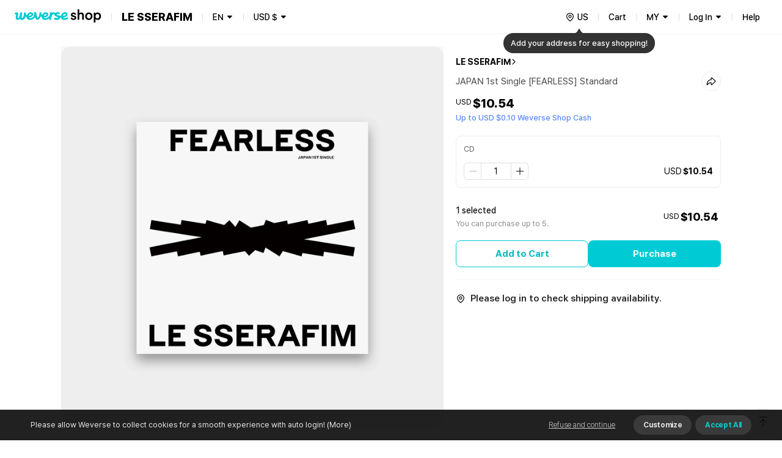

--- FILE ---
content_type: text/javascript
request_url: https://shop.weverse.io/_next/static/chunks/7945-65f2c06d419d58bd.js
body_size: 2863
content:
(self.webpackChunk_N_E=self.webpackChunk_N_E||[]).push([[7945],{20012:function(n,e,r){"use strict";r.d(e,{Z:function(){return _}});var t=r(85893),i=r(67294),o=r(36867),a=r(15014),c=r(32692),u=r(94556),d=r(48685),s=r(62646),l=r(54051),f=r(77926);function p(){var n=(0,c.Z)(["\n  header {\n    padding-left: 2rem;\n    padding-right: 2rem;\n  }\n\n  header button {\n    right: 2rem;\n  }\n"]);return p=function(){return n},n}function g(){var n=(0,c.Z)(["\n    height: 0;\n    border-top: none;\n    margin-top: 0;\n  "]);return g=function(){return n},n}function m(){var n=(0,c.Z)(["\n  width: 100%;\n  height: 1rem;\n  border-top: 0.1rem solid ",";\n  background-color: ",";\n  margin-top: 2rem;\n\n  ","\n"]);return m=function(){return n},n}function v(){var n=(0,c.Z)(["\n  width: 100%;\n  height: 100%;\n  max-width: 50rem;\n  max-height: 50rem;\n  margin: 0 auto;\n  object-fit: cover;\n"]);return v=function(){return n},n}function h(){var n=(0,c.Z)(["\n  ","\n  text-align: left;\n  padding: var(--system-size-padding-box-150, 1.2rem) var(--system-size-padding-box-250, 2rem);\n  color: var(--system-color-text-gray-700, #484848);\n  ","\n"]);return h=function(){return n},n}function b(){var n=(0,c.Z)(["\n  padding: var(--system-size-padding-box-0, 0) var(--system-size-padding-box-250, 2rem)\n    var(--system-size-padding-box-100, 0.8rem) var(--system-size-padding-box-250, 2rem);\n"]);return b=function(){return n},n}function x(){var n=(0,c.Z)(["\n  ","\n  color: var(--system-color-text-gray-700, #484848);\n  padding-left: 2.2rem;\n  ",'\n\n  &::before {\n    content: "";\n    position: absolute;\n    width: 0.4rem;\n    height: 0.4rem;\n    background-color: var(--system-color-text-gray-700, #484848);\n    border-radius: 50%;\n    left: 2.5rem;\n    margin-top: 0.8rem;\n  }\n']);return x=function(){return n},n}function y(){var n=(0,c.Z)(["\n  max-height: 58vh;\n  display: flex;\n  flex-direction: column;\n"]);return y=function(){return n},n}var w=(0,u.ZP)(l.Q).withConfig({componentId:"sc-a53f1866-0"})(p()),Z=(u.ZP.div.withConfig({componentId:"sc-a53f1866-1"})(m(),(function(n){return n.theme.color.dimgray80}),(function(n){return n.theme.color.bluegray10}),s.cy.laptop.css(g())),u.ZP.img.withConfig({componentId:"sc-a53f1866-2"})(v())),I=u.ZP.h3.withConfig({componentId:"sc-a53f1866-3"})(h(),d.qz,f.L["text/body-s/700"]),k=u.ZP.div.withConfig({componentId:"sc-a53f1866-4"})(b()),C=u.ZP.p.withConfig({componentId:"sc-a53f1866-5"})(x(),d.qz,f.L["text/body-m/400"]),j=u.ZP.div.withConfig({componentId:"sc-a53f1866-6"})(y()),_=function(n){var e=n.isOpen,r=n.thumbnailUrl,c=n.projectCode,u=n.onClose,d=(0,o.$G)(["order","sale"]).t;return(0,i.useEffect)((function(){c&&(0,a.Al)({page_id:"preview",action_id:a.DF.VIEW},{project_code:c})}),[c]),(0,t.jsx)(w,{title:d("sale:byFans.preview.".concat(c?"title":"title2")),open:e,onClose:u,style:{"--dialog-vertical-padding":0},children:(0,t.jsxs)(j,{children:[(0,t.jsx)(Z,{src:r,alt:r}),c&&(0,t.jsxs)(t.Fragment,{children:[(0,t.jsx)(I,{children:d("sale:cautionInfo.title")}),(0,t.jsxs)(k,{children:[(0,t.jsx)(C,{children:d("order:byFans.preview.description1")}),(0,t.jsx)(C,{children:d("order:byFans.preview.description2")})]})]})]})})}},6625:function(n,e,r){"use strict";var t=r(14251),i=r(52875),o=r(32692),a=r(85893),c=r(67294),u=r(94556),d=r(71911),s=r(82774),l=r(48685),f=r(82329),p=r(77926),g=r(62646),m=r(76224);function v(){var n=(0,o.Z)(["\n  border-radius: var(--system-size-radius-box-200, 1.6rem);\n  overflow: hidden;\n  background-color: var(--system-color-surface-default-2, #fff);\n  display: flex;\n  justify-content: center;\n\n  > div {\n    width: 100%;\n    aspect-ratio: 71 / 14;\n    display: flex;\n    min-height: 6.8rem;\n    padding: 0rem 11.2rem 0 1.2rem;\n    align-items: center;\n    width: 100%;\n    background: url(",") no-repeat;\n    background-size: cover;\n    background-position: center;\n  }\n"]);return v=function(){return n},n}function h(){var n=(0,o.Z)(["\n        padding-bottom: 1.8rem;\n      "]);return h=function(){return n},n}function b(){var n=(0,o.Z)(["\n  overflow: hidden;\n  display: block;\n  padding: 0;\n\n  .swiper-wrapper {\n    ","\n  }\n\n  .swiper-slide {\n    height: auto;\n  }\n\n  .swiper-pagination {\n    bottom: 0;\n    --swiper-pagination-bullet-size: 0.8rem;\n  }\n"]);return b=function(){return n},n}function x(){var n=(0,o.Z)(["\n  display: block;\n"]);return x=function(){return n},n}function y(){var n=(0,o.Z)(["\n        color: ",";\n      "]);return y=function(){return n},n}function w(){var n=(0,o.Z)(["\n    p{\n      ","\n    }\n\n    span{\n      ","\n    }\n  "]);return w=function(){return n},n}function Z(){var n=(0,o.Z)(["\n  width: 100%;\n\n  p,\n  span {\n    ","\n    ",";\n\n    ","\n  }\n\n  p {\n    ","\n  }\n\n  span {\n    ","\n    opacity: 0.65;\n  }\n\n  ","\n"]);return Z=function(){return n},n}var I=function(n){var e=n.bannerList,r=n.logArea,o=n.onLogEvent,u=(0,c.useCallback)((function(n){var e=n.bannerId,t=n.landingUrl;r&&o&&o({action_id:"".concat(s.LogActionType.CLICK,".").concat(r,".banner")},{banner_id:e,link_url:t||null})}),[r,o]);return e.map((function(n){var e=n.bannerId,r=n.bannerImageUrl,o=n.title,d=n.subTitle,s=n.titleColor,l=n.landingUrl;return(0,c.createElement)(m.Z,(0,i.Z)((0,t.Z)({},n),{key:e}),(function(n){return(0,a.jsx)(j,(0,i.Z)((0,t.Z)({},n),{onClick:function(){return u({bannerId:e,landingUrl:l})},children:(0,a.jsx)(k,{$bannerImageUrl:r,children:(0,a.jsx)("div",{children:(0,a.jsxs)(_,{$color:s,children:[(0,a.jsx)("p",{children:o}),(0,a.jsx)("span",{children:d})]})})})}))}))}))},k=u.ZP.div.withConfig({componentId:"sc-cb23ff9b-0"})(v(),(function(n){return n.$bannerImageUrl})),C=u.ZP.div.withConfig({componentId:"sc-cb23ff9b-1"})(b(),(function(n){return!n.$hidePagination&&(0,u.iv)(h())})),j=u.ZP.a.withConfig({componentId:"sc-cb23ff9b-2"})(x()),_=u.ZP.div.withConfig({componentId:"sc-cb23ff9b-3"})(Z(),l.qz,(0,l.Zy)(1),(function(n){return n.$color&&(0,u.iv)(y(),n.$color)}),p.L["text/body-xs/700"],p.L["text/caption-s/500"],g.cy.tablet_674.css(w(),p.L["text/body-m/700"],p.L["text/body-xs/500"]));e.Z=function(n){var e=n.bannerList,r=n.logArea,t=n.onLogEvent,i=1===e.length,o=(0,c.useCallback)((function(n){r&&t&&t({action_id:"".concat(s.LogActionType.IMPRESSION,".").concat(r,".banner")},{banner_id:e[n].bannerId,link_url:e[n].landingUrl||null})}),[r,e,t]);return 0===e.length?null:(0,a.jsx)(C,{$hidePagination:i,children:(0,a.jsx)(f.lr,{spaceBetween:10,modules:[d.tl],pagination:{enabled:!i,dynamicBullets:!1,clickable:!0},onSlideChange:function(n){var e=n.realIndex;return o(e)},onInit:function(n){var e=n.realIndex;return o(e)},children:I(n)})})}},10327:function(n,e,r){"use strict";r.d(e,{R:function(){return f}});var t=r(14251),i=r(52875),o=r(44747),a=r(41664),c=r.n(a),u=r(67294),d=r(43135),s=r(34566),l=r(47852),f=function(n){var e=n.children,r=(0,o.Z)(n,["children"]),a=(0,s.M9)().isWeverseWebview,f=(0,d.Qi)().weverseApp,p=(0,l.qO)((0,i.Z)((0,t.Z)({},r),{isWeverseWebview:a})),g=p&&new URL(p.href,"https://n"),m=a&&"EXTERNAL_WEBLINK"===r.linkType&&"weverse:"!==(null===g||void 0===g?void 0:g.protocol),v=(0,u.useCallback)((function(n){n.preventDefault(),n.stopPropagation(),p&&f.openExternalLink(p.href)}),[p,f]),h=m&&p?(0,i.Z)((0,t.Z)({},p),{onClickServerLink:v}):p;return u.createElement(p?c():u.Fragment,p?{href:p.href,passHref:!0}:null,"function"===typeof e?e(h):e)}},18673:function(n,e,r){"use strict";r.d(e,{B:function(){return i},u:function(){return t}});var t=function(n,e,r){return void 0!==r?Math.min(Math.max(n,e),r):Math.min(n,e)},i=function(n){return String(n).padStart(2,"0")}},58233:function(n,e,r){"use strict";r.d(e,{Nk:function(){return d},jb:function(){return a},qr:function(){return c}});var t,i=r(4985),o=r.n(i);!function(n){n.DISCOUNT_AMOUNT="DiscountAmount",n.DISCOUNT_PERCENT="DiscountPercent"}(t||(t={}));function a(n){var e={production:[21568],beta:[21568],qa:[3953]},r=e.production.indexOf(n);return r>-1?"sale_".concat(e.production[r]):""}function c(n){return[37443].includes(n)}var u={qa:[{saleId:2475,link:"".concat("https://fanevent.weverse.io","/links?e=2352"),imageUrl:o()}],production:[{saleId:23929,link:"".concat("https://fanevent.weverse.io","/links?e=2734"),imageUrl:o()}]};function d(n){var e=(u.production||[]).find((function(e){return e.saleId===n}));return null!==e&&void 0!==e?e:null}},4985:function(n){n.exports="/_next/static/images/LineBanner_Detail-5fbd838c423276112ff249495e79480f.png"}}]);

--- FILE ---
content_type: text/javascript
request_url: https://shop.weverse.io/_next/static/chunks/1870-ef13ee6c4aecb8e0.js
body_size: 5007
content:
"use strict";(self.webpackChunk_N_E=self.webpackChunk_N_E||[]).push([[1870],{67444:function(n,e,t){t(67294);e.Z="data:image/svg+xml,%3csvg width='24' height='24' viewBox='0 0 24 24' fill='none' xmlns='http://www.w3.org/2000/svg'%3e %3cg id='24/em/ic_fc_membership_gr_hexagon_medium' clip-path='url(%23clip0_6273_3104)'%3e %3cpath id='BG' d='M10.5269 0.374321C11.4424 -0.124774 12.5568 -0.124773 13.4724 0.374321L21.8462 4.939C22.8052 5.46172 23.3996 6.45155 23.3996 7.5256V16.4744C23.3996 17.5484 22.8052 18.5383 21.8462 19.061L13.4724 23.6257C12.5568 24.1248 11.4424 24.1248 10.5269 23.6257L2.15297 19.061C1.19404 18.5383 0.599609 17.5484 0.599609 16.4744V7.5256C0.599609 6.45155 1.19404 5.46172 2.15297 4.939L10.5269 0.374321Z' fill='url(%23paint0_linear_6273_3104)'/%3e %3cpath id='symbol' fill-rule='evenodd' clip-rule='evenodd' d='M8.91309 7.53706C7.65074 7.53706 6.6274 8.5604 6.6274 9.82276C6.6274 10.3141 6.78151 10.767 7.0441 11.139C7.45929 11.7271 8.14168 12.1085 8.91309 12.1085C8.97123 12.1085 9.02783 12.1065 9.08293 12.1026C9.0976 12.1009 9.11232 12.0993 9.12709 12.0979C10.1774 12.003 10.9729 11.1542 11.2091 9.69481C11.5346 7.68289 12.8511 5.93506 15.0868 5.93506C17.234 5.93506 18.9745 7.67564 18.9745 9.82276C18.9745 10.6547 18.7123 11.4279 18.266 12.0609L18.2645 12.0629L15.1524 16.5291L15.1425 16.5438C15.1312 16.5603 15.1165 16.5811 15.0984 16.6056C15.0622 16.6545 15.0119 16.7185 14.9468 16.7924C14.8171 16.9398 14.6263 17.1295 14.3689 17.3177C13.8485 17.6981 13.0637 18.0652 12 18.0652C10.9362 18.0652 10.1514 17.6981 9.63099 17.3177C9.37368 17.1295 9.18282 16.9398 9.05312 16.7924C8.98808 16.7185 8.93776 16.6545 8.90153 16.6056C8.88339 16.5811 8.86872 16.5603 8.85743 16.5438L8.8475 16.5291L7.80058 15.0267C7.78701 15.008 7.77378 14.989 7.7609 14.9697L5.73389 12.0608C5.28763 11.4278 5.02539 10.6547 5.02539 9.82276C5.02539 7.67564 6.76597 5.93506 8.91309 5.93506C9.43186 5.93506 9.92878 6.0371 10.3834 6.22294C10.7929 6.39033 10.9892 6.85799 10.8218 7.26748C10.6544 7.67697 10.1867 7.87323 9.77724 7.70583C9.51171 7.59729 9.22043 7.53706 8.91309 7.53706ZM9.0878 14.0718C9.06433 14.0342 9.05075 13.9902 9.05075 13.9409C9.05075 13.8196 9.1382 13.7175 9.25319 13.6961C11.2962 13.5226 12.4832 11.8499 12.7905 9.95071C13.0404 8.40622 13.9131 7.53706 15.0868 7.53706C16.3492 7.53706 17.3725 8.5604 17.3725 9.82276C17.3725 10.3141 17.2184 10.767 16.9558 11.139L16.953 11.143L13.8238 15.6337L13.8198 15.64L13.8111 15.6521C13.7993 15.668 13.7771 15.6967 13.7442 15.734C13.6781 15.8091 13.5718 15.916 13.4234 16.0244C13.1325 16.2371 12.672 16.4632 12 16.4632C11.3279 16.4632 10.8674 16.2371 10.5765 16.0244C10.4281 15.916 10.3218 15.8091 10.2557 15.734C10.2229 15.6967 10.2007 15.668 10.1888 15.6521L10.1802 15.64L10.1762 15.6337L9.0878 14.0718Z' fill='white'/%3e %3c/g%3e %3cdefs%3e %3clinearGradient id='paint0_linear_6273_3104' x1='4.87461' y1='3' x2='20.1899' y2='18.6269' gradientUnits='userSpaceOnUse'%3e %3cstop stop-color='%232ABCFF'/%3e %3cstop offset='1' stop-color='%239C36FF'/%3e %3c/linearGradient%3e %3cclipPath id='clip0_6273_3104'%3e %3crect width='24' height='24' fill='white'/%3e %3c/clipPath%3e %3c/defs%3e %3c/svg%3e"},91870:function(n,e,t){t.d(e,{Bj:function(){return on},tc:function(){return X}});var i=t(14251),r=t(52875),o=t(32692),a=t(69779),s=t(85893),c=t(41664),l=t.n(c),d=t(67294),u=t(36867),h=t(94556),f=t(91693),p=t(27344),m=t(7944),g=t(14759),v=t(62166),x=t(95509),b=t(62646),C=t(77926),w=t(48685),y=t(10528),_=t(72118);function Z(){var n=(0,o.Z)(["\n  width: 100%;\n  display: flex;\n  justify-content: space-between;\n  align-items: center;\n  height: 2.2rem;\n  padding: 0 var(--system-size-padding-box-75, 0.6rem);\n  color: #fff;\n  background-color: var(--system-color-roles-secondary-blue, #5989fe);\n\n  ","\n\n  span {\n    width: 100%;\n    white-space: nowrap;\n    overflow: hidden;\n    text-overflow: ellipsis;\n\n    &:nth-child(2) {\n      text-align: right;\n      color: var(--system-color-text-white-700a-same, rgba(255, 255, 255, 0.9));\n      font-family: var(--font_family-body, Pretendard);\n      font-size: 1rem;\n      font-weight: 500;\n      line-height: var(--line_height-caption-2, 1.4rem); /* 140% */\n    }\n  }\n\n  span:first-child {\n    background: no-repeat left center;\n    padding-left: 1.4rem;\n    ","\n  }\n"]);return Z=function(){return n},n}var L=h.ZP.span.withConfig({componentId:"sc-764980d6-0"})(Z(),C.L["text/caption-s/700"],(0,w.Nx)("data:image/svg+xml,%3csvg width='12' height='13' viewBox='0 0 12 13' fill='none' xmlns='http://www.w3.org/2000/svg'%3e %3cg id='16/em/ic_common_speed_xsmall'%3e %3cpath id='Path' d='M10.6762 6.49995C10.6762 3.91802 8.5831 1.82495 6.00117 1.82495C3.41924 1.82495 1.32617 3.91802 1.32617 6.49995C1.32617 9.08188 3.41924 11.175 6.00117 11.175' stroke='white' stroke-width='1.2' stroke-linecap='round'/%3e %3cpath id='Vector 274' d='M6 4.6001L6 6.5H7.5' stroke='white' stroke-width='1.2' stroke-linecap='round'/%3e %3cpath id='Path 11' d='M9.7222 7.99003L10.4816 8.31238' stroke='white' stroke-width='1.2' stroke-linecap='round'/%3e %3cpath id='Path 11_2' d='M8.82483 9.33606L9.40819 9.91943' stroke='white' stroke-width='1.2' stroke-linecap='round'/%3e %3cpath id='Path 11_3' d='M7.49423 10.2271L7.80328 10.992' stroke='white' stroke-width='1.2' stroke-linecap='round'/%3e %3c/g%3e %3c/svg%3e")),z=function(n){var e=(0,u.$G)(["sale"]).t,t=n.dday;return(0,s.jsxs)(L,{children:[(0,s.jsx)("span",{children:e("sale:saleStatus.TO_BE_SOLD_n")}),t?(0,s.jsx)("span",{children:e("sale:saleStatus.TO_BE_SOLD_n_days_left",{count:t})}):null]})},j=t(67444);function k(){var n=(0,o.Z)(["\n  display: flex;\n"]);return k=function(){return n},n}function P(){var n=(0,o.Z)(["\n  display: flex;\n  align-items: center;\n  height: var(--system-size-icon-20, 2rem);\n  border-radius: 0.6rem;\n  padding: 0 0.5rem;\n  background: var(--system-fixed_color-roles-secondary-purple-85a, rgba(184, 100, 250, 0.85));\n  color: #fff;\n  ","\n\n  &:not(:first-child) {\n    margin-left: 0.4rem;\n  }\n"]);return P=function(){return n},n}function I(){var n=(0,o.Z)(["\n  width: var(--system-size-icon-20, 2rem);\n  height: var(--system-size-icon-20, 2rem);\n"]);return I=function(){return n},n}var S=function(n){var e=n.emblems;return(0,s.jsxs)(O,{children:[e.includes("MEMBERSHIP_ONLY")?(0,s.jsx)(H,{src:j.Z,alt:"membership only"}):null,e.includes("FAN_EVENT")?(0,s.jsx)(E,{children:"Fan Event"}):null]})},O=h.ZP.div.withConfig({componentId:"sc-c66c2496-0"})(k()),E=h.ZP.span.withConfig({componentId:"sc-c66c2496-1"})(P(),C.L["text/caption-xs/700"]),H=h.ZP.img.withConfig({componentId:"sc-c66c2496-2"})(I());function T(){var n=(0,o.Z)(["\n      display: flex;\n      align-items: center;\n      ","\n    "]);return T=function(){return n},n}function V(){var n=(0,o.Z)(["\n  position: relative;\n  width: 100%;\n  height: auto;\n  ",";\n  ","\n"]);return V=function(){return n},n}function D(){var n=(0,o.Z)(["\n  ",";\n  width: 100%;\n  padding: var(--system-size-padding-box-100, 0.8rem) var(--system-size-padding-box-50, 0.4rem)\n    var(--system-size-padding-box-0, 0rem);\n  overflow: hidden;\n"]);return D=function(){return n},n}function M(){var n=(0,o.Z)(["\n  display: flex;\n  justify-content: center;\n  align-items: center;\n  width: 100%;\n  height: 100%;\n  color: var(--system-color-text-gray-600, #666);\n  background-color: rgba(247, 247, 247, 0.78);\n\n  ","\n"]);return M=function(){return n},n}function N(){var n=(0,o.Z)(["\n  width: 100%;\n  height: 100%;\n  background-color: rgba(0, 0, 0, 0.03);\n\n  ",", "," {\n    position: absolute;\n    bottom: 0;\n  }\n"]);return N=function(){return n},n}function U(){var n=(0,o.Z)(["\n  display: block;\n  position: relative;\n  width: 100%;\n  height: 100%;\n"]);return U=function(){return n},n}function $(){var n=(0,o.Z)(["\n            width: 50% !important;\n            height: ",";\n            padding: 0.8rem 0;\n\n            & + "," {\n              width: 50% !important;\n            }\n          "]);return $=function(){return n},n}function A(){var n=(0,o.Z)(["\n            width: 100% !important;\n            height: ",";\n            padding: 0.8rem 0;\n\n            & + "," {\n              height: calc(100% - ",");\n            }\n          "]);return A=function(){return n},n}function B(){var n=(0,o.Z)(["\n      min-width: unset;\n      min-height: unset;\n      aspect-ratio: unset;\n      ","\n      > span {\n        height: 100% !important;\n        position: relative;\n      }\n    "]);return B=function(){return n},n}function F(){var n=(0,o.Z)(["\n  overflow: hidden;\n  position: relative;\n  width: 100%;\n  aspect-ratio: 1 / 1;\n  background-color: #fff;\n  border-radius: var(--system-size-radius-box-100, 0.5rem);\n  z-index: 0;\n  min-width: ","rem;\n  min-height: ","rem;\n\n  ","\n\n  &::before {\n    content: '';\n    display: block;\n    width: 100%;\n    height: 100%;\n    position: absolute;\n    background-color: #fff;\n    z-index: 0;\n  }\n\n  "," {\n    position: absolute;\n    z-index: 2;\n    top: 0;\n\n    &:hover + "," img {\n      transform: scale(1.1);\n    }\n  }\n\n  "," {\n    img {\n      width: 100%;\n      height: 100%;\n      object-fit: cover;\n      position: absolute;\n      z-index: 1;\n      transition: transform 0.2s ease-in-out;\n    }\n  }\n"]);return F=function(){return n},n}function W(){var n=(0,o.Z)(["\n  position: absolute;\n  top: var(--system-size-padding-box-100, 0.8rem);\n  left: var(--system-size-padding-box-100, 0.8rem);\n"]);return W=function(){return n},n}function G(){var n=(0,o.Z)(["\n  display: flex;\n  width: 100%;\n  height: 100%;\n"]);return G=function(){return n},n}function R(){var n=(0,o.Z)(["\n  ","\n  ","\n  color: var(--system-color-text-default, #000);\n  ","\n  margin-bottom: var(--system-size-padding-box-25, 0.2rem);\n"]);return R=function(){return n},n}function q(){var n=(0,o.Z)(["\n  ","\n  word-break: break-all;\n  overflow: hidden;\n  text-overflow: ellipsis;\n  ","\n  color: var(--system-color-text-gray-700, #484848);\n\n  ","\n"]);return q=function(){return n},n}function J(){var n=(0,o.Z)(["\n  margin-top: var(--system-size-padding-box-50, 0.4rem);\n"]);return J=function(){return n},n}function Y(){var n=(0,o.Z)(["\n  display: flex;\n  flex-direction: column;\n  align-items: flex-start;\n  gap: var(--system-size-padding-box-50, 0.4rem);\n\n  &:not(:empty) {\n    margin-top: var(--system-size-padding-box-100, 0.8rem);\n  }\n"]);return Y=function(){return n},n}function Q(){var n=(0,o.Z)(["\n  display: flex;\n  gap: var(--system-size-padding-box-50, 0.4rem);\n  flex-wrap: wrap;\n"]);return Q=function(){return n},n}function K(){var n=(0,o.Z)(["\n  "," {\n    padding: var(--system-size-padding-box-0, 0rem) var(--system-size-padding-box-75, 0.6rem)\n      var(--system-size-padding-box-0, 0rem) var(--system-size-padding-box-150, 1.2rem);\n    ",", "," {\n      ","\n    }\n  }\n  "," {\n    justify-content: center;\n    span {\n      width: auto;\n    }\n  }\n  "," {\n    width: auto;\n    flex-shrink: 0;\n  }\n\n  "," {\n    top: var(--system-size-padding-box-75, 0.6rem) !important;\n    left: var(--system-size-padding-box-75, 0.6rem) !important;\n  }\n"]);return K=function(){return n},n}var X=function(n){var e=n.saleId,t=n.status,o=n.thumbnailImageUrl,c=n.labelArtistId,h=void 0===c?0:c,C=n.artistName,w=n.name,Z=void 0===w?"":w,L=n.icons,j=n.emblems,k=n.price,P=n.releaseCountryCode,I=n.dday,O=n.currency,E=n.onSaleItemClickLogEvent,H=n.isHorizontal,T=void 0!==H&&H,V=n.imageHeight,D=n.partnerCode,M=n.albumChartTargets,N=n.goodsType,U=(0,u.$G)("sale").t,$=L&&L.includes("ON_SITE_PICKUP"),A=(0,d.useCallback)((function(){var n;null===(n=_.n.consentSessionStorageService)||void 0===n||n.setEssentialStoreData(y.KJ.COMMON_STORE,y.UQ.PUSHED_HISTORY_COUNT,0),E&&E({sale_id:e,sale_status:t,icon:(0,a.Z)(L||[]).concat((0,a.Z)(M||[])),flag:"DELIVERY"===N?P:D,sale_price:k.originalPrice,discount_price:k.salePrice,emblem:j})}),[E,M,L,e,t,N,P,D,k.originalPrice,k.salePrice,j]),B=V?function(n){var e=parseFloat(n);return e?n.includes("%")?"".concat(Math.min(Math.abs(e),100),"%"):"".concat(Math.abs(e),"rem"):null}(V):null;return(0,s.jsx)(l(),{href:x.S.rP.serialize({saleId:e.toString(),artistId:String(h),shopAndCurrency:(0,v.PV)({currency:O})}),passHref:!0,children:(0,s.jsx)(ln,{title:Z,onClick:A,children:(0,s.jsxs)(nn,{$isHorizontal:T,children:[(0,s.jsxs)(sn,{$imageHeightValue:B,$isHorizontal:T,children:[(0,s.jsxs)(rn,{children:[j?(0,s.jsx)(cn,{children:(0,s.jsx)(S,{emblems:j})}):null,"TO_BE_SOLD"===t?(0,s.jsx)(z,{dday:T?void 0:I}):null,"SOLD_OUT"===t||"SALE_END"===t?(0,s.jsx)(tn,{children:U("SOLD_OUT"===t?"saleStatus.SOLD_OUT":"saleStatus.SALE_END")}):null]}),o?(0,s.jsx)(an,{children:(0,s.jsx)(g.rD,{src:o,placeholder:"blur",blurDataURL:(0,g.ap)({src:o,width:g.jk.SALE_LIST,quality:g.ZH}),layout:"fill",objectFit:B?"contain":"cover",sizes:(0,b.y2)([{maxWidth:b.J7.mobile,percentageOfVW:50},{maxWidth:b.J7.fold,percentageOfVW:25},{maxWidth:b.J7.laptop,percentageOfVW:18},{maxWidth:b.J7.desktop,percentageOfVW:10},{percentageOfVW:5}]),alt:Z})}):null]}),(0,s.jsxs)(en,{children:[(0,s.jsxs)("div",{children:[C?(0,s.jsx)(dn,{children:C}):null,(0,s.jsx)(un,{children:Z}),(0,s.jsx)(hn,{children:(0,s.jsx)(f.Hw,(0,r.Z)((0,i.Z)({},k),{currency:O,isSoldOut:"SOLD_OUT"===t,currencyCodeSize:"xs"}))})]}),(0,s.jsxs)(fn,{children:[L&&L.length?(0,s.jsx)(p.Z,{icons:L.filter((function(n){return"FAN_EVENT"!==n}))}):null,M?(0,s.jsx)(pn,{children:(0,s.jsx)(m.SQ,{albumChartTargets:M})}):null,!$&&P&&"DELIVERY"===N?(0,s.jsx)(m.O4,{countryCode:P}):null,D&&"DIGITAL"===N&&D in v.Ql?(0,s.jsx)(m.g5,{partnerCode:D}):null]})]})]})})})},nn=h.ZP.figure.withConfig({componentId:"sc-c3ebe4f3-0"})(V(),w.qz,(function(n){return n.$isHorizontal&&(0,h.iv)(T(),mn)})),en=h.ZP.figcaption.withConfig({componentId:"sc-c3ebe4f3-1"})(D(),w.qz),tn=h.ZP.span.withConfig({componentId:"sc-c3ebe4f3-2"})(M(),C.L["text/body-lg/700"]),rn=h.ZP.div.withConfig({componentId:"sc-c3ebe4f3-3"})(N(),L,tn),on=12.8,an=h.ZP.span.withConfig({componentId:"sc-c3ebe4f3-4"})(U()),sn=h.ZP.div.withConfig({componentId:"sc-c3ebe4f3-5"})(F(),on,on,(function(n){return n.$imageHeightValue&&(0,h.iv)(B(),n.$isHorizontal?(0,h.iv)($(),n.$imageHeightValue,en):(0,h.iv)(A(),n.$imageHeightValue,en,n.$imageHeightValue))}),rn,an,an),cn=h.ZP.div.withConfig({componentId:"sc-c3ebe4f3-6"})(W()),ln=h.ZP.a.withConfig({componentId:"sc-c3ebe4f3-7"})(G()),dn=h.ZP.p.withConfig({componentId:"sc-c3ebe4f3-8"})(R(),w.qz,(0,w.Zy)(2),C.L["text/body-xs/700"]),un=h.ZP.p.withConfig({componentId:"sc-c3ebe4f3-9"})(q(),w.qz,(0,w.Zy)(2),C.L["text/body-xs/400"]),hn=h.ZP.div.withConfig({componentId:"sc-c3ebe4f3-10"})(J()),fn=h.ZP.div.withConfig({componentId:"sc-c3ebe4f3-11"})(Y()),pn=h.ZP.div.withConfig({componentId:"sc-c3ebe4f3-12"})(Q()),mn=(0,h.iv)(K(),en,dn,un,(0,w.Zy)(1),L,sn,cn)}}]);

--- FILE ---
content_type: text/javascript
request_url: https://shop.weverse.io/_next/static/chunks/8958-6dd882dad0f5f158.js
body_size: 3902
content:
"use strict";(self.webpackChunk_N_E=self.webpackChunk_N_E||[]).push([[8958],{96903:function(n,e,t){t.d(e,{r:function(){return u}});var r,i,o=t(67294);function s(){return s=Object.assign?Object.assign.bind():function(n){for(var e=1;e<arguments.length;e++){var t=arguments[e];for(var r in t)Object.prototype.hasOwnProperty.call(t,r)&&(n[r]=t[r])}return n},s.apply(this,arguments)}function u(n){return o.createElement("svg",s({xmlns:"http://www.w3.org/2000/svg",width:16,height:16,fill:"none"},n),r||(r=o.createElement("path",{fillRule:"evenodd",clipRule:"evenodd",d:"M8.005 9.615a.857.857 0 110 1.714.857.857 0 010-1.714zm0-1.072a.686.686 0 01-.685-.685V5.372a.686.686 0 111.371 0v2.486a.686.686 0 01-.685.685z",fill:"#FE5B58"})),i||(i=o.createElement("path",{fillRule:"evenodd",clipRule:"evenodd",d:"M8.001 2.184a5.817 5.817 0 100 11.633 5.817 5.817 0 000-11.633zM.984 8a7.017 7.017 0 1114.034 0A7.017 7.017 0 01.984 8z",fill:"#FE5B58"})))}e.Z="data:image/svg+xml,%3csvg xmlns='http://www.w3.org/2000/svg' width='16' height='16' viewBox='0 0 16 16' fill='none'%3e %3cpath fill-rule='evenodd' clip-rule='evenodd' d='M8.00499 9.61483C8.47838 9.61483 8.86214 9.99859 8.86214 10.472C8.86214 10.9454 8.47838 11.3291 8.00499 11.3291C7.53161 11.3291 7.14785 10.9454 7.14785 10.472C7.14785 9.99859 7.53161 9.61483 8.00499 9.61483ZM8.0056 8.54347C7.62689 8.54347 7.31989 8.23646 7.31989 7.85775V5.37202C7.31989 4.99331 7.62689 4.6863 8.0056 4.6863C8.38431 4.6863 8.69132 4.99331 8.69132 5.37202V7.85775C8.69132 8.23646 8.38431 8.54347 8.0056 8.54347Z' fill='%23FE5B58'/%3e %3cpath fill-rule='evenodd' clip-rule='evenodd' d='M8.00104 2.18352C4.78859 2.18352 2.18438 4.78773 2.18438 8.00019C2.18438 11.2126 4.78859 13.8169 8.00104 13.8169C11.2135 13.8169 13.8177 11.2126 13.8177 8.00019C13.8177 4.78773 11.2135 2.18352 8.00104 2.18352ZM0.984375 8.00019C0.984375 4.12499 4.12584 0.983521 8.00104 0.983521C11.8762 0.983521 15.0177 4.12499 15.0177 8.00019C15.0177 11.8754 11.8762 15.0169 8.00104 15.0169C4.12584 15.0169 0.984375 11.8754 0.984375 8.00019Z' fill='%23FE5B58'/%3e %3c/svg%3e"},72249:function(n,e,t){t.d(e,{R:function(){return s}});var r=t(85893),i=(t(67294),t(36867)),o=t(29969),s=function(n){var e=n.locationName,t=n.boothStatus,s=n.locationImageUrl,u=n.showDetailPickupInfo,d=void 0===u||u,c=n.withIcon,a=void 0===c||c,l=(0,i.$G)("sale").t;return(0,r.jsxs)(o.im,{children:[(0,r.jsx)(o.h4,{children:(0,r.jsxs)(o.Ye,{$withIcon:a,children:[e," ",l("product_shipping_pickup")]})}),(0,r.jsxs)(o.kI,{children:[d&&t?(0,r.jsx)("div",{children:"NONE"!==t&&(0,r.jsx)(o.qb,{$status:t,children:l("pickup.info.status.".concat(t))})}):null,d?(0,r.jsx)(o.Ee,{src:s,alt:e}):null]})]})}},28775:function(n,e,t){t.d(e,{p:function(){return w}});var r=t(34727),i=t(14251),o=t(52875),s=t(97582),u=t(85893),d=t(67294),c=t(87536),a=t(36867),l=t(19453),f=t(23578),h=t(62166),p=t(34566),g=t(10473),v=t(99514),m=t(15014),b=t(23697),w=function(n){var e=(0,a.$G)(["order","my","common"]).t,t=n.open,w=n.onClose,x=n.selectedAddressId,C=n.onChangeShippingAddress,S=n.onDeleteShippingAddress,I=n.onSelectShippingAddress,A=n.shippingAddresses,y=n.userShippingAddressCountryCode,Z=n.openFrom,j=void 0===Z?h.DL.SHIPPING:Z,k=n.setAsDefaultAddressOnSubmit,E=void 0!==k&&k,R=n.enabledDeleteButton,B=(0,c.cI)({mode:"onChange",defaultValues:{userShippingAddressId:x?String(x):void 0}}),P=B.setValue,N=B.register,D=B.watch,O=B.reset,z=(0,p.M9)().isDesktop,F=(0,v.DA)().toast,_=(0,m.S0)({page_id:"select_shipping"}),M=(0,g.WA)({handlers:{onUpdateError:function(){return F(e("common:cart.address.toast"))}}}).handleUpdateUserShippingAddress;(0,d.useEffect)((function(){x&&P("userShippingAddressId",String(x))}),[x,P]);var G=D("userShippingAddressId"),V=(0,d.useCallback)(function(){var n=(0,r.Z)((function(n){var e,t,r,u;return(0,s.__generator)(this,(function(s){switch(s.label){case 0:if(e=n.userShippingAddressId,!E)return[3,4];if(t=parseInt(e,10),!(r=A.find((function(n){return n.userShippingAddressId===t}))))return[3,4];s.label=1;case 1:return s.trys.push([1,3,,4]),[4,M((0,o.Z)((0,i.Z)({},r),{id:t,isDefaultAddress:!0}))];case 2:return s.sent(),[3,4];case 3:return s.sent(),x&&P("userShippingAddressId",String(x)),[2];case 4:return null===C||void 0===C||C(e),I&&(u=A.find((function(n){return String(null===n||void 0===n?void 0:n.userShippingAddressId)===e})))&&I(u),x||P("userShippingAddressId",""),w(),[2]}}))}));return function(e){return n.apply(this,arguments)}}(),[E,C,I,w,A,M,x,P]),$=(0,d.useRef)((function(){})),L=A.length>=f.U,W=[{type:"button",size:"xl",fullWidth:!0,buttonStyle:"mintStroke",children:e("order:address.button.register"),onClick:function(){return $.current()},disabled:L,horizontalPaddingRem:1}],U=(0,d.useCallback)(function(){var n=(0,r.Z)((function(n){var e;return(0,s.__generator)(this,(function(t){switch(t.label){case 0:return e=n.id,G===String(e)&&O({userShippingAddressId:void 0}),[4,S({id:e})];case 1:return t.sent(),[2]}}))}));return function(e){return n.apply(this,arguments)}}(),[S,O,G]),Y=(0,d.useCallback)((function(){_({action_id:"".concat(m.DF.CLICK,".top.close")}),w()}),[w,_]),q=!(j===h.DL.BILLING||0===A.length);return(0,d.useEffect)((function(){t&&_({action_id:m.DF.VIEW})}),[t,_]),(0,u.jsx)(l.g,{open:t,onClose:Y,title:j===h.DL.SHIPPING?e("order:receiver.dialog.select.title"):e("my:billingAddress.selectAddress"),onSubmit:B.handleSubmit(V),hasSubmitButton:!1,buttons:q?W:[],submitDisabled:!G,isButtonFixedAtBottom:z||A.length>0,reverseButtonOrder:!0,withScrollShadow:!0,withGradientButtonTop:!0,children:(0,u.jsx)(b.i,{children:(0,u.jsx)(b.V,{children:(0,u.jsx)(f.o,(0,o.Z)((0,i.Z)({},n),{onDeleteShippingAddress:U,radioProps:N("userShippingAddressId"),disableDefaultAddress:!x,showRegisterButton:!1,userShippingAddressId:Number(G),ref:$,shippingAddresses:A,userShippingAddressCountryCode:y,onSelectSubmit:B.handleSubmit(V),enabledDeleteButton:R}))})})})}},23697:function(n,e,t){t.d(e,{V:function(){return g},i:function(){return p}});var r=t(32692),i=t(94556),o=t(62646),s=t(47405),u=t(36594),d=t(33732),c=t(98158);function a(){var n=(0,r.Z)(["\n    --fixed-top-height: 5.6rem;\n    height: auto;\n\n    "," {\n      margin-top: var(--system-size-padding-box-150, 1.2rem);\n    }\n\n    "," > div {\n      display: block;\n    }\n\n    "," {\n      height: 55.2rem;\n    }\n  "]);return a=function(){return n},n}function l(){var n=(0,r.Z)(["\n  --fixed-top-height: 4.8rem;\n\n  width: 100%;\n  height: 100%;\n\n  "," {\n    padding: 0;\n  }\n\n  "," {\n    margin-bottom: 1.2rem;\n  }\n\n  ","\n"]);return l=function(){return n},n}function f(){var n=(0,r.Z)(["\n    min-height: 55.2rem;\n    max-height: calc(100vh - 11.2rem);\n  "]);return f=function(){return n},n}function h(){var n=(0,r.Z)(["\n  padding: 0 var(--dialog-vertical-padding);\n  height: 100%;\n  box-sizing: border-box;\n\n  ","\n"]);return h=function(){return n},n}var p=i.ZP.div.withConfig({componentId:"sc-a7c942ff-0"})(l(),s.im,d.im,o.cy.laptop.css(a(),u.EK,u.im,c.i)),g=i.ZP.div.withConfig({componentId:"sc-a7c942ff-1"})(h(),o.cy.laptop.css(f()))},74571:function(n,e,t){t.d(e,{i:function(){return c},Z:function(){return l}});var r,i=t(85893),o=t(67294),s=t(96903);function u(){return u=Object.assign?Object.assign.bind():function(n){for(var e=1;e<arguments.length;e++){var t=arguments[e];for(var r in t)Object.prototype.hasOwnProperty.call(t,r)&&(n[r]=t[r])}return n},u.apply(this,arguments)}function d(n){return o.createElement("svg",u({width:16,height:16,fill:"none",xmlns:"http://www.w3.org/2000/svg"},n),r||(r=o.createElement("path",{fillRule:"evenodd",clipRule:"evenodd",d:"M16 8A8 8 0 110 8a8 8 0 0116 0zm-7 3a1 1 0 11-2 0 1 1 0 012 0zM8 4a1 1 0 00-1 1v3a1 1 0 002 0V5a1 1 0 00-1-1z",fill:"#EB455A"})))}var c,a=t(53681);!function(n){n.ERROR="error",n.WARNING="warning",n.INFO="info"}(c||(c={}));var l=function(n){var e=n.type,t=void 0===e?c.WARNING:e,r=n.title,o=n.content,u=n.withIcon,l=void 0===u||u,f=n.withBox,h=void 0===f||f,p=n.iconFill,g=void 0!==p&&p,v=n.isMobilePadding,m=void 0!==v&&v,b=n.buttonText,w=n.onClickButton;return(0,i.jsxs)(a.im,{$type:t,$withBox:h,$isMobilePadding:m,role:t===c.ERROR?"alert":"note",children:[l?g?(0,i.jsx)(d,{}):(0,i.jsx)(s.r,{}):null,(0,i.jsxs)(a.VY,{children:[r&&(0,i.jsx)("strong",{children:r}),(0,i.jsx)("p",{children:o}),b&&(0,i.jsx)(a.zx,{onClick:w,children:b})]})]})}},53681:function(n,e,t){t.d(e,{VY:function(){return x},im:function(){return C},zx:function(){return w}});var r=t(32692),i=t(94556),o=t(74571),s=t(48685),u=t(62646),d=t(77926);function c(){var n=(0,r.Z)(["\n      background-color: ",";\n      color: var(--system-color-roles-negative, #fe5b58);\n\n      path {\n        fill: var(--system-color-roles-negative, #fe5b58);\n      }\n    "]);return c=function(){return n},n}function a(){var n=(0,r.Z)(["\n      ","\n      color: var(--system-color-text-gray-600, #666);\n\n      path {\n        fill: var(--system-color-text-gray-600, #666);\n      }\n    "]);return a=function(){return n},n}function l(){var n=(0,r.Z)(["\n      background-color: ",";\n      color: ",";\n\n      path {\n        fill: ",";\n      }\n    "]);return l=function(){return n},n}function f(){var n=(0,r.Z)(["\n  ",";\n  margin-top: 0.8rem;\n  color: ",";\n  font-size: 1.4rem;\n  line-height: 143%;\n"]);return f=function(){return n},n}function h(){var n=(0,r.Z)(["\n  ","\n\n  strong {\n    display: block;\n    font-weight: 400;\n  }\n\n  p {\n    ","\n    white-space: pre-line;\n  }\n"]);return h=function(){return n},n}function p(){var n=(0,r.Z)(["\n      padding: 1rem 1.2rem;\n    "]);return p=function(){return n},n}function g(){var n=(0,r.Z)(["\n      padding: 1rem 2.2rem;\n    "]);return g=function(){return n},n}function v(){var n=(0,r.Z)(["\n      margin-left: 0;\n    "]);return v=function(){return n},n}function m(){var n=(0,r.Z)(["\n  display: flex;\n  border-radius: 0.4rem;\n  ",";\n  ","\n\n  ","\n\n  svg {\n    flex-shrink: 0;\n    margin-left: 0.2rem;\n    margin-right: 0.6rem;\n    width: 1.6rem;\n    height: 1.6rem;\n\n    ","\n  }\n"]);return m=function(){return n},n}function b(){var n=(0,r.Z)(["\n  height: 1rem;\n"]);return b=function(){return n},n}var w=i.ZP.button.attrs({type:"button"}).withConfig({componentId:"sc-a9c4516-0"})(f(),s.Ph,(function(n){return n.theme.color.brandBlueSolid})),x=i.ZP.div.withConfig({componentId:"sc-a9c4516-1"})(h(),d.L["text/caption-m/400"],s.qz),C=i.ZP.div.withConfig({componentId:"sc-a9c4516-2"})(m(),(function(n){var e,t,r=n.$type,s=n.$withBox;return r&&(t=s,(e=r)===o.i.ERROR?(0,i.iv)(c(),t&&"var(--system-color-surface-red, #FFF2F1)"):e===o.i.WARNING?(0,i.iv)(a(),t&&"background-color: var(--system-color-surface-default-gray-50, #f7f8fa);"):e===o.i.INFO?(0,i.iv)(l(),(function(n){return t&&n.theme.color.white}),(function(n){return n.theme.color.G05}),(function(n){return n.theme.color.G05})):"")}),(function(n){return n.$withBox&&(0,i.iv)(p())}),(function(n){return n.$isMobilePadding&&(0,i.iv)(g())}),u.cy.laptop.css(v()));i.ZP.div.withConfig({componentId:"sc-a9c4516-3"})(b())}}]);

--- FILE ---
content_type: text/javascript
request_url: https://shop.weverse.io/_next/static/chunks/2173-889a53feb5b26017.js
body_size: 6758
content:
"use strict";(self.webpackChunk_N_E=self.webpackChunk_N_E||[]).push([[2173],{32774:function(n,e,t){t.d(e,{i:function(){return v}});var r=t(32692),o=t(94556),i=t(48685),a=t(62646);function u(){var n=(0,r.Z)(["\n      background-color: transparent;\n      height: 0;\n    "]);return u=function(){return n},n}function c(){var n=(0,r.Z)(["\n      ","\n    "]);return c=function(){return n},n}function l(){var n=(0,r.Z)(["\n      background-color: transparent;\n      border: 0;\n      height: 0;\n    "]);return l=function(){return n},n}function s(){var n=(0,r.Z)(["\n      height: 1rem;\n      border-top: 0.1rem solid ",";\n      background-color: ",";\n\n      ","\n    "]);return s=function(){return n},n}function d(){var n=(0,r.Z)(["\n      display: block;\n    "]);return d=function(){return n},n}function f(){var n=(0,r.Z)(["\n  ",";\n  border: 0;\n  width: 100%;\n  height: 0.1rem;\n  background-color: ",";\n\n  ","\n\n  ","\n\n  ","\n"]);return f=function(){return n},n}var v=o.ZP.hr.withConfig({componentId:"sc-5e6213b2-0"})(f(),i.qz,(function(n){return n.theme.color.gray80}),(function(n){return n.$onlyMobile&&(0,o.iv)(c(),a.cy.laptop.css(u()))}),(function(n){return n.$sectionDivider&&(0,o.iv)(s(),(function(n){return n.theme.color.dimgray80}),(function(n){return n.theme.color.bluegray10}),a.cy.laptop.css(l()))}),(function(n){return n.$desktopOnly&&"\n    display: none;\n    ".concat(a.cy.laptop.css(d()),"\n  ")}))},4504:function(n,e,t){t.d(e,{Z:function(){return w}});var r=t(14251),o=t(52875),i=t(44747),a=t(85893),u=t(67294),c=t(93019),l=t(90269),s=t(91843),d=t(32692),f=t(94556);function v(){var n=(0,d.Z)(["\n  display: inline-block;\n  font-size: 1.6rem;\n  color: ",';\n  line-height: 1.37;\n\n  input[type="radio"]:disabled ~ & {\n    cursor: not-allowed;\n    opacity: 0.5;\n  }\n']);return v=function(){return n},n}function h(){var n=(0,d.Z)(["\n  display: inline-flex;\n  position: relative;\n  align-items: center;\n  cursor: pointer;\n  overflow: hidden;\n\n  input {\n    position: absolute;\n    opacity: 0;\n  }\n"]);return h=function(){return n},n}function m(){var n=(0,d.Z)(["\n  display: inline-block;\n  position: relative;\n  width: ",";\n  height: ",";\n  border: 0.1rem solid ",";\n  background-color: ",";\n  border-radius: 1.3rem;\n  box-sizing: border-box;\n  flex: 1 0 ",";\n  margin-right: 1.4rem;\n\n  &::after {\n    position: absolute;\n    top: 50%;\n    left: 50%;\n    width: 1rem;\n    height: 1rem;\n    background: ",';\n    border-radius: 0.5rem;\n    transform: translate(-50%, -50%) scale(0.6);\n    content: \'\';\n    opacity: 0;\n    transition: 0.3s;\n  }\n\n  input[type="radio"]:disabled ~ & {\n    cursor: not-allowed;\n    opacity: 0.5;\n  }\n\n  input[type="radio"]:checked ~ & {\n    border-color: ',";\n\n    &::after {\n      opacity: 1;\n      transform: translate(-50%, -50%) scale(1);\n    }\n  }\n"]);return m=function(){return n},n}var p="2.2rem",b=f.ZP.span.withConfig({componentId:"sc-7963ba16-0"})(v(),(function(n){return n.theme.color.black})),g=f.ZP.label.withConfig({componentId:"sc-7963ba16-1"})(h()),y=f.ZP.span.withConfig({componentId:"sc-7963ba16-2"})(m(),p,p,(function(n){return n.theme.color.gray280}),(function(n){return n.theme.color.white}),p,(function(n){return n.theme.color.brandMintSolid}),(function(n){return n.theme.color.brandMintSolid})),w=u.forwardRef((function(n,e){var t=n.hideRadioButton,d=void 0!==t&&t,f=n.children,v=(0,i.Z)(n,["hideRadioButton","children"]),h=(0,u.useRef)(null),m=(0,u.useCallback)((function(){var n;null===(n=h.current)||void 0===n||n.click()}),[]);(0,u.useImperativeHandle)(e,(function(){return(0,l.UC)(h,"current"),h.current}));var p=(0,u.useCallback)((function(){var n;(0,c.g)(navigator.userAgent)&&(null===(n=h.current)||void 0===n||n.scrollIntoView({behavior:"smooth",block:"center",inline:"start"}))}),[]);return(0,a.jsx)(a.Fragment,{children:(0,a.jsxs)(g,(0,o.Z)((0,r.Z)({tabIndex:0},(0,s.l)("radio",m)),{children:[(0,a.jsx)("input",(0,o.Z)((0,r.Z)({tabIndex:-1,type:"radio"},v),{ref:h,onFocus:p})),!d&&(0,a.jsx)(y,{}),f&&(0,a.jsx)(b,{children:f})]}))})}))},75118:function(n,e,t){t.d(e,{I:function(){return O},Z:function(){return T}});var r,o=t(67573),i=t(14251),a=t(52875),u=t(44747),c=t(85893),l=t(67294),s=t(37718),d=t(32692),f=t(69779),v=t(94556),h=t(37176),m=t(36867),p=t(77926),b=t(62646),g=t(25362),y=t(43135),w=t(50918),Z=t(19453);function x(){return x=Object.assign?Object.assign.bind():function(n){for(var e=1;e<arguments.length;e++){var t=arguments[e];for(var r in t)Object.prototype.hasOwnProperty.call(t,r)&&(n[r]=t[r])}return n},x.apply(this,arguments)}function k(n){return l.createElement("svg",x({width:20,height:21,fill:"none",xmlns:"http://www.w3.org/2000/svg"},n),r||(r=l.createElement("path",{fillRule:"evenodd",clipRule:"evenodd",d:"M17.153 4.63a.75.75 0 01.085 1.056l-8.511 10a.75.75 0 01-1.1.046l.528-.532-.528.533-4.821-4.787a.75.75 0 011.056-1.064l4.247 4.216 7.987-9.384a.75.75 0 011.057-.085z",fill:"#00B8C1"})))}function C(){var n=(0,d.Z)(["\n  position: absolute;\n  opacity: 0;\n"]);return C=function(){return n},n}function S(){var n=(0,d.Z)(["\n  position: relative;\n"]);return S=function(){return n},n}function B(){var n=(0,d.Z)(["\n    padding-left: 0;\n    padding-right: 0;\n  "]);return B=function(){return n},n}function P(){var n=(0,d.Z)(["\n  ","\n  display: flex;\n  justify-content: flex-start;\n  padding: var(--system-size-padding-box-150, 1.2rem) var(--system-size-padding-box-250, 2rem);\n  color: var(--system-color-text-default, #000);\n  cursor: pointer;\n\n  input {\n    position: absolute;\n    opacity: 0;\n  }\n\n  svg {\n    margin-left: auto;\n  }\n\n  path {\n    fill: transparent;\n  }\n\n  ","\n\n  ","\n"]);return P=function(){return n},n}var z=function(n){var e=n.open,t=n.onClose,r=n.hasSubmitButton,o=n.name,s=n.value,d=n.items,v=n.onItemSelect,p=n.canSelectMultipleItems,b=void 0!==p&&p,x=(0,u.Z)(n,["open","onClose","hasSubmitButton","name","value","items","onItemSelect","canSelectMultipleItems"]),C=(0,m.$G)().t,S=(0,w.C)(),B=(0,y.Qi)().changeBackButtonPosition,P=(0,h.Z)(e),z=(0,l.useState)(),j=z[0],I=z[1],D=Date.now(),M=["--dialog-title-align: left;","--dialog-close-button-padding: 0;"].join(""),T=(0,l.useCallback)((function(){B(void 0,!0),null===t||void 0===t||t()}),[B,t]),A=(0,l.useCallback)((function(n){var e=n.currentTarget.checked,t=n.currentTarget.value;I((function(n){return b?Array.isArray(n)?n.includes(t)?n.filter((function(n){return n!==t})):(0,f.Z)(n).concat([t]):e?[t]:[]:t})),r||(v(t),T())}),[b,T,r,v]),O=(0,l.useCallback)((function(){v(j),T()}),[T,v,j]);(0,l.useEffect)((function(){if(e){var n;null===(n=document.querySelector("html"))||void 0===n||n.setAttribute("style",M),"undefined"!==typeof s&&I(s),P&&B(void 0,!0),B(g.aH.TOP,!0)}else{var t,r,o=null===(t=document.querySelector("html"))||void 0===t?void 0:t.getAttribute("style");null===(r=document.querySelector("html"))||void 0===r||r.setAttribute("style",(null!==o&&void 0!==o?o:"").replace(M,"")),I(void 0)}}),[B,M,e,P,s]);var R=(0,l.useMemo)((function(){return[{button:"submit",size:"l",fullWidth:!0,buttonStyle:"mint",children:C("ok"),onClick:O}]}),[O,C]);return(0,c.jsx)(Z.g,(0,a.Z)((0,i.Z)({},x,S?{}:{drawer:"bottom"}),{open:e,onClose:T,onSubmit:O,hasSubmitButton:!1,buttons:r?R:[],enableCloseButton:!0,children:d.map((function(n){var e=Array.isArray(j)?j.includes(String(n.value)):j===n.value;return(0,c.jsxs)($,{$selected:e,children:[n.label,(0,c.jsx)(k,{}),(0,c.jsx)("input",{type:b?"checkbox":"radio",name:"".concat(o||D,"-options"),value:n.value,checked:e,onChange:A})]},n.value)}))}))};var j=v.ZP.input.withConfig({componentId:"sc-2b7b45d0-0"})(C()),I=v.ZP.div.withConfig({componentId:"sc-2b7b45d0-1"})(S()),$=v.ZP.label.withConfig({componentId:"sc-2b7b45d0-2"})(P(),p.L["text/body-m/500"],(function(n){return n.$selected&&"\n    font-weight: 700;\n    color: var(--system-color-text-primary, #00B8C1);\n\n    path {\n      fill: var(--system-color-text-primary, #00B8C1);\n    }\n  "}),b.cy.laptop.css(B())),D=t(8938),M=l.forwardRef((function(n,e){var t=n.children,r=n.placeholder,l=n.defaultValue,s=void 0===l?"":l,d=n.$size,f=void 0===d?"l":d,v=n.$mediaQuery,h=n.style,m=n.$widthWhenSizeSmall,p=n.required,b=n.id,g=n.readOnly,y=n.errorMessage,w=(0,u.Z)(n,["children","placeholder","defaultValue","$size","$mediaQuery","style","$widthWhenSizeSmall","required","id","readOnly","errorMessage"]);return g?(0,c.jsx)(D.P,(0,a.Z)((0,i.Z)({as:"button",type:"button",$size:f,$mediaQuery:v,$invalid:!!y,style:(0,i.Z)({},h,m?(0,o.Z)({},"--select-small-width",m):void 0)},w),{children:r})):(0,c.jsxs)(D.P,(0,a.Z)((0,i.Z)({id:b,required:p,$size:f,$mediaQuery:v,$invalid:!!y,ref:e,defaultValue:s,style:(0,i.Z)({},h,m?(0,o.Z)({},"--select-small-width",m):void 0,r?{color:"var(--system-color-text-gray-400, #aeaeae)"}:void 0)},w,r&&{onChange:function(n){var e;null===(e=w.onChange)||void 0===e||e.call(w,n),n.target.style.color=""===n.target.value?"var(--system-color-text-gray-400, #aeaeae)":"var(--system-color-text-default, #000)"}}),{children:[r&&(0,c.jsx)("option",{value:"",disabled:!0,children:r}),t]}))})),T=(0,s.E)(M);var A,O=function(n){return l.forwardRef((function(e,t){var r=e.options,o=e.children,s=(0,u.Z)(e,["options","children"]),d=l.Children.map(o,(function(n){if(!l.isValidElement(n))return null;var e=n.props;return{label:e.children,value:e.value}}));return(0,c.jsx)(n,(0,a.Z)((0,i.Z)({},s),{options:(0,a.Z)((0,i.Z)({},r),{items:d}),ref:t,children:o}))}))}((A=M,l.forwardRef((function(n,e){var t=n.options,r=n.onChange,o=n.onMouseDown,s=n.name,d=n.value,f=(0,u.Z)(n,["options","onChange","onMouseDown","name","value"]),v=(0,l.useState)(!1),h=v[0],m=v[1],p=(0,l.useRef)(null),b=(0,l.useRef)(null);(0,l.useImperativeHandle)(e,(function(){return p.current}));var g=(0,l.useCallback)((function(n){var e;n.preventDefault(),null===(e=b.current)||void 0===e||e.focus(),null===o||void 0===o||o(n),m(!0)}),[o]),y=(0,l.useCallback)((function(n){if(p.current){p.current.value=n;var e=new Event("change",{bubbles:!0});Object.defineProperty(e,"target",{writable:!1,value:p.current});var t=function(n){var e=!1,t=!1;return{nativeEvent:n,currentTarget:n.currentTarget,target:n.target,bubbles:n.bubbles,cancelable:n.cancelable,defaultPrevented:n.defaultPrevented,eventPhase:n.eventPhase,isTrusted:n.isTrusted,preventDefault:function(){e=!0,n.preventDefault()},isDefaultPrevented:function(){return e},stopPropagation:function(){t=!0,n.stopPropagation()},isPropagationStopped:function(){return t},persist:function(){},timeStamp:n.timeStamp,type:n.type}}(e);null===r||void 0===r||r(t),m(!1)}}),[r]),w=(0,l.useMemo)((function(){return(0,a.Z)((0,i.Z)({},f),{name:s,onChange:r,onMouseDown:g})}),[g,s,r,f]);return(0,c.jsxs)(I,{children:[(0,c.jsx)(j,{type:"checkbox",tabIndex:-1,ref:b}),(0,c.jsx)(A,(0,a.Z)((0,i.Z)({},w),{ref:p})),(0,c.jsx)(z,(0,a.Z)((0,i.Z)({},t),{open:h,onClose:function(){return m(!1)},name:s,value:d,onItemSelect:y}))]})}))))},8938:function(n,e,t){t.d(e,{P:function(){return p}});var r=t(9941),o=t(32692),i=t(94556),a=t(62646),u=t(77926);t(67294);function c(){var n=(0,o.Z)(["\n    height: var(--system-size-button-height-large, 4.4rem);\n    width: 100%;\n  "]);return c=function(){return n},n}function l(){var n=(0,o.Z)(["\n    height: 3.2rem;\n    width: var(--select-small-width, auto);\n  "]);return l=function(){return n},n}function s(){var n=(0,o.Z)(['\n  display: flex;\n  align-items: center;\n  padding-left: var(--system-size-padding-box-200, 1.6rem);\n  background: url("','") no-repeat right var(--system-size-padding-box-200, 1.6rem) top 50%;\n  cursor: pointer;\n  outline: 0;\n  border-radius: var(--system-size-radius-box-100, 0.8rem);\n  border: 1px solid var(--system-color-status-inactive-gray, #dcdee4);\n  color: var(--system-color-text-default, #000);\n  transition: border 0.2s linear;\n  ','\n\n  &:disabled {\n    color: var(--system-color-text-gray-400, #aeaeae);\n    background-image: url("','");\n    background-color: var(--system-color-status-background-disabled, #f2f3f7);\n    cursor: not-allowed;\n  }\n\n  &:focus {\n    border: 1px solid var(--system-color-status-focus-gray-400, #aeb1b8);\n  }\n\n  @media (hover: hover) and (pointer: fine) {\n    &:hover {\n      border-color: var(--system-color-status-focus-gray-400, #aeb1b8);\n    }\n  }\n\n  option:not(:disabled) {\n    color: var(--system-color-text-default, #000);\n  }\n']);return s=function(){return n},n}function d(){var n=(0,o.Z)(["\n      && {\n        border-color: ",";\n      }\n    "]);return d=function(){return n},n}function f(){var n=(0,o.Z)(["\n      ","\n    "]);return f=function(){return n},n}function v(){var n=(0,o.Z)(["\n  ","\n  appearance: none;\n\n  ","\n\n  ",";\n\n  ","\n"]);return v=function(){return n},n}var h={l:(0,i.iv)(c()),s:(0,i.iv)(l())},m=(0,i.iv)(s(),"data:image/svg+xml,%3csvg width='16' height='16' viewBox='0 0 16 16' fill='none' xmlns='http://www.w3.org/2000/svg'%3e %3cg id='Selection'%3e %3cpath id='Vector' d='M2.3335 5.66659L8.00016 11.3333L13.6668 5.66659' stroke='black' stroke-width='1.2' stroke-linecap='round' stroke-linejoin='round'/%3e %3c/g%3e %3c/svg%3e",u.L["text/body-m/400"],"data:image/svg+xml,%3csvg width='16' height='16' viewBox='0 0 16 16' fill='none' xmlns='http://www.w3.org/2000/svg'%3e %3cg id='Selection'%3e %3cpath id='Vector' d='M2.3335 5.66659L8.00016 11.3333L13.6668 5.66659' stroke='%23aeaeae' stroke-width='1.2' stroke-linecap='round' stroke-linejoin='round'/%3e %3c/g%3e %3c/svg%3e"),p=i.ZP.select.withConfig({componentId:"sc-6b9dc7c6-0"})(v(),m,(function(n){return n.$invalid&&(0,i.iv)(d(),(function(n){return n.theme.color.sad}))}),(function(n){return h[n.$size]}),(function(n){return n.$mediaQuery&&Object.entries(n.$mediaQuery).map((function(n){var e=(0,r.Z)(n,2),t=e[0],o=e[1];return a.cy[t].css(f(),o.$size&&h[o.$size])}))}))},19453:function(n,e,t){t.d(e,{g:function(){return m}});var r=t(14251),o=t(52875),i=t(44747),a=t(69779),u=t(85893),c=t(67294),l=t(36867),s=t(37176),d=t(34566),f=t(43135),v=t(25362),h=t(27147),m=function(n){var e,t=(0,l.$G)("common").t,m=(0,d.M9)().isDesktop,p=(0,f.Qi)().changeBackButtonPosition,b=n.open,g=n.title,y=n.children,w=n.cancelText,Z=void 0===w?t("cancel"):w,x=n.submitText,k=void 0===x?t("ok"):x,C=n.onCancel,S=n.onSubmit,B=n.onClose,P=n.submitDisabled,z=void 0!==P&&P,j=n.fullScreen,I=void 0===j?!m:j,$=n.fullWidth,D=void 0===$?!m:$,M=n.exchangePriority,T=n.showCancelAtMobile,A=n.submitBeforeUnload,O=n.withScrollShadow,R=void 0!==O&&O,L=n.buttons,E=void 0===L?[]:L,F=n.reverseButtonOrder,H=void 0!==F&&F,V=n.hasSubmitButton,q=void 0===V||V,Q=n.hiddenCloseButton,W=void 0!==Q&&Q,_=n.enableCloseButton,U=void 0===_||_,G=(n.submitButtonStyle,n.buttonRow),J=void 0!==G&&G,N=n.drawer,X=n.isButtonFixedAtBottom,K=void 0===X||X,Y=n.hasHeaderDivider,nn=void 0!==Y&&Y,en=n.hasFooterDivider,tn=void 0!==en&&en,rn=(0,i.Z)(n,["open","title","children","cancelText","submitText","onCancel","onSubmit","onClose","submitDisabled","fullScreen","fullWidth","exchangePriority","showCancelAtMobile","submitBeforeUnload","withScrollShadow","buttons","reverseButtonOrder","hasSubmitButton","hiddenCloseButton","enableCloseButton","submitButtonStyle","buttonRow","drawer","isButtonFixedAtBottom","hasHeaderDivider","hasFooterDivider"]),on=(0,s.Z)(b),an=[],un={fullWidth:!0,size:"l"};C&&!W&&(T||m)&&an.push((0,o.Z)((0,r.Z)({},un),{buttonStyle:M?"mint":"blackStroke",children:Z,onClick:function(n){C(n)}})),q&&an.push((0,o.Z)((0,r.Z)({},un),{buttonStyle:M?"blackStroke":"mint",children:k,type:"submit",size:an.length||T?un.size:"xl",disabled:z,horizontalPaddingRem:1.5,"data-before-unload-anchor":A})),(e=an).push.apply(e,(0,a.Z)(E)),(M||H)&&an.reverse();var cn=(0,c.useCallback)((function(n){n.preventDefault(),p(void 0,"bottom"===N),S(n)}),[p,N,S]),ln=(0,c.useCallback)((function(n,e){p(void 0,"bottom"===N),B?B(n,e):C?C(n):S(n)}),[p,N,C,B,S]);return(0,c.useEffect)((function(){b&&(on&&p(void 0,"bottom"===N),p("bottom"===N?v.aH.TOP:K&&an&&an.length>0?v.aH.BOTTOM_ABOVE:v.aH.BOTTOM,"bottom"===N))}),[b,K]),(0,u.jsx)(h.v,(0,o.Z)((0,r.Z)({enableCloseButton:U,fullScreen:I,open:b,title:g,buttons:an,onSubmit:cn,fullWidth:D,onClose:ln,withScrollShadow:R,modalV2:!0,buttonRow:J,drawer:N,isButtonFixedAtBottom:K,hasHeaderDivider:nn,hasFooterDivider:tn},rn),{children:y}))}},94407:function(n,e,t){t.d(e,{VY:function(){return z},cp:function(){return M},T4:function(){return I},Pg:function(){return S},uC:function(){return A},h4:function(){return P},X6:function(){return B},v0:function(){return T},dv:function(){return D},im:function(){return $}});var r=t(32692),o=t(94556),i=t(48685),a=t(62646),u=t(77926);t(67294);function c(){var n=(0,r.Z)(["\n  position: absolute;\n  top: 0;\n  left: 0;\n  width: 0;\n  height: 0;\n"]);return c=function(){return n},n}function l(){var n=(0,r.Z)(["\n  ","\n  color: var(--system-color-text-default, #000);\n  ","\n  ","\n"]);return l=function(){return n},n}function s(){var n=(0,r.Z)(["\n      border-bottom: 1px solid var(--system-color-divide-gray-75, #f2f3f7);\n      + "," {\n        padding-top: var(--system-size-padding-box-200, 1.6rem);\n      }\n    "]);return s=function(){return n},n}function d(){var n=(0,r.Z)(["\n  width: 100%;\n  position: relative;\n  height: 6.2rem;\n  display: inline-flex;\n  align-items: center;\n  justify-content: space-between;\n  padding: var(--system-size-padding-box-150, 1.2rem) var(--system-size-padding-box-200, 1.6rem);\n\n  ","\n"]);return d=function(){return n},n}function f(){var n=(0,r.Z)(["\n  overflow: hidden;\n  padding: 0 var(--system-size-padding-box-200, 1.6rem) var(--system-size-padding-box-200, 1.6rem);\n\n  &:first-child {\n    padding-top: var(--system-size-padding-box-200, 1.6rem);\n  }\n\n  &:empty {\n    padding: 0;\n  }\n"]);return f=function(){return n},n}function v(){var n=(0,r.Z)(["\n        display: none;\n      "]);return v=function(){return n},n}function h(){var n=(0,r.Z)(["\n            ","\n          "]);return h=function(){return n},n}function m(){var n=(0,r.Z)(["\n            display: block;\n          "]);return m=function(){return n},n}function p(){var n=(0,r.Z)(["\n  position: absolute;\n  width: 100%;\n  height: 100%;\n  left: 0;\n  top: 0;\n\n  &::after {\n    ",';\n    content: "";\n    width: ',";\n    height: 1.7rem;\n    ",";\n    transition: transform linear 0.2s;\n    position: absolute;\n    right: var(--system-size-padding-box-200, 1.6rem);\n    top: 50%;\n    transform: translate3d(0, -50%, 0);\n    transform-origin: center;\n  }\n"]);return p=function(){return n},n}function b(){var n=(0,r.Z)(["\n        display: block;\n      "]);return b=function(){return n},n}function g(){var n=(0,r.Z)(["\n        ","\n      "]);return g=function(){return n},n}function y(){var n=(0,r.Z)(["\n  position: relative;\n\n  ",":checked + "," ","::after {\n    transform: translate3d(0, -50%, 0) rotate(180deg);\n  }\n\n  ",":checked ~ "," {\n    display: none;\n\n    ",";\n  }\n"]);return y=function(){return n},n}function w(){var n=(0,r.Z)(["\n  border: 0;\n  height: 0.1rem;\n  background-color: var(--system-color-outline-default-50a, rgba(0, 0, 0, 0.04));\n  margin: var(--system-size-padding-box-200, 1.6rem) 0;\n"]);return w=function(){return n},n}function Z(){var n=(0,r.Z)(["\n  ","\n  width: 100%;\n  padding-left: 0.8rem;\n\n  & + button {\n    margin-top: var(--system-size-padding-box-200, 1.6rem);\n  }\n"]);return Z=function(){return n},n}function x(){var n=(0,r.Z)(["\n      color: var(--system-color-roles-negative, #fe5b58);\n    "]);return x=function(){return n},n}function k(){var n=(0,r.Z)(["\n  ","\n  color: var(--system-color-text-gray-600, #666);\n  ",'\n  position: relative;\n  word-break: break-all;\n\n  &::before {\n    content: "";\n    position: absolute;\n    width: 2px;\n    height: 2px;\n    border-radius: 50%;\n    top: 0.7rem;\n    background-color: var(--system-color-text-gray-600, #666);\n    transform: translateX(-0.8rem);\n  }\n\n  &:not(:last-child) {\n    margin-bottom: var(--system-size-padding-box-75, 0.6rem);\n  }\n\n  ',"\n"]);return k=function(){return n},n}function C(){var n=(0,r.Z)(["\n  display: flex;\n  align-items: center;\n  justify-content: space-between;\n  gap: var(--system-size-padding-box-300, 2.4rem);\n  width: calc(100% - "," - 0.6rem);\n  ","\n\n  h2 {\n    ","\n  }\n\n  "," {\n    flex-shrink: 0;\n  }\n"]);return C=function(){return n},n}var S=o.ZP.input.withConfig({componentId:"sc-485954bf-0"})(c()),B=o.ZP.h2.withConfig({componentId:"sc-485954bf-1"})(l(),i.qz,u.L["text/body-lg/700"],(0,i.Zy)(1)),P=o.ZP.header.withConfig({componentId:"sc-485954bf-2"})(d(),(function(n){return n.$hasHeaderDivider&&(0,o.iv)(s(),z)})),z=o.ZP.div.withConfig({componentId:"sc-485954bf-3"})(f()),j="1.6rem",I=o.ZP.label.withConfig({componentId:"sc-485954bf-4"})(p(),(function(n){return n.$disabledFoldAtDesktop?(0,o.iv)(h(),a.cy.laptop.css(v())):(0,o.iv)(m())}),j,(0,i.kz)("data:image/svg+xml,%3csvg xmlns='http://www.w3.org/2000/svg' width='16' height='17' viewBox='0 0 16 17' fill='none'%3e %3cpath d='M13.6665 10.8334L7.99984 5.16675L2.33317 10.8334' stroke='black' stroke-width='1.2' stroke-linecap='round' stroke-linejoin='round'/%3e %3c/svg%3e")),$=o.ZP.section.withConfig({componentId:"sc-485954bf-5"})(y(),S,P,I,S,z,(function(n){return n.$disabledFoldAtDesktop&&(0,o.iv)(g(),a.cy.laptop.css(b()))})),D=o.ZP.hr.withConfig({componentId:"sc-485954bf-6"})(w()),M=o.ZP.ul.withConfig({componentId:"sc-485954bf-7"})(Z(),i.qz),T=o.ZP.li.withConfig({componentId:"sc-485954bf-8"})(k(),i.So,u.L["text/caption-m/400"],(function(n){return"RED"===n.$color&&(0,o.iv)(x())})),A=o.ZP.div.withConfig({componentId:"sc-485954bf-9"})(C(),j,u.L["text/body-s/400"],u.L["text/body-lg/700"],B)},18122:function(n,e,t){function r(n){var e=arguments.length>1&&void 0!==arguments[1]?arguments[1]:" ";return["KR","JP"].includes(n.countryCode||"")?[n.administrativeArea,n.locality,n.thoroughfare,n.subThoroughfare].filter(Boolean).join(e)+"(".concat(n.postalCode,")"):[n.thoroughfare,n.subThoroughfare,n.locality].filter(Boolean).join(e)+", ".concat(n.administrativeArea,"(").concat(n.postalCode,")")}t.d(e,{$v:function(){return i},JL:function(){return o},Tg:function(){return r}});var o=" ";function i(n,e){return"".concat(n).concat(o).concat(e)}}}]);

--- FILE ---
content_type: text/javascript
request_url: https://shop.weverse.io/_next/static/chunks/7015-05dee96957c49a37.js
body_size: 3620
content:
"use strict";(self.webpackChunk_N_E=self.webpackChunk_N_E||[]).push([[7015],{29449:function(e,n,t){t.d(n,{i:function(){return d}});var o=t(9941),r=t(69779),a=t(11163),i=t(88767),u=t(44187),c=t(86912),l=t(74819),s=t(64634);function d(){var e=(0,a.useRouter)(),n=(0,c.Eu)().me,t=(0,l.zG)(),d=(0,o.Z)(u.c0.generateQuery(null,t),2),v=d[0],f=d[1],m=(0,i.useQuery)((0,r.Z)(v).concat([null===e||void 0===e?void 0:e.pathname]),f,{enabled:!!n&&!(0,s.W)(),refetchOnWindowFocus:!0,refetchOnReconnect:!0}),p=m.data,w=m.refetch;return{cartCount:n&&(null===p||void 0===p?void 0:p.totalItemCount)||0,deliveryItemCount:(null===p||void 0===p?void 0:p.deliveryItemCount)||0,pickupItemCount:(null===p||void 0===p?void 0:p.pickupItemCount)||0,refetch:w}}},42175:function(e,n,t){t.d(n,{FQ:function(){return u},IG:function(){return i},_J:function(){return c}});var o=t(67294),r=t(10528),a=t(72118),i=function(e){var n,t,o=Number((null===(n=a.n.consentSessionStorageService)||void 0===n?void 0:n.getEssentialStoreData(r.KJ.COMMON_STORE,r.UQ.PUSHED_HISTORY_COUNT))||0);null===(t=a.n.consentSessionStorageService)||void 0===t||t.setEssentialStoreData(r.KJ.COMMON_STORE,r.UQ.PUSHED_HISTORY_COUNT,o+e)},u=function(e){var n=e.isAddEvent,t=e.callback,u=(0,o.useCallback)((function(e){if(e.preventDefault(),n)null===t||void 0===t||t();else if(e.state){var o,i,u=Number((null===(o=a.n.consentSessionStorageService)||void 0===o?void 0:o.getEssentialStoreData(r.KJ.COMMON_STORE,r.UQ.PUSHED_HISTORY_COUNT))||0);if(u>0)window.history.go(-u),null===(i=a.n.consentSessionStorageService)||void 0===i||i.setEssentialStoreData(r.KJ.COMMON_STORE,r.UQ.PUSHED_HISTORY_COUNT,0)}}),[n,t]);(0,o.useEffect)((function(){return window.onbeforeunload=n?function(){return 0}:null,function(){window.onbeforeunload=null}}),[n]),(0,o.useEffect)((function(){n&&(window.history.pushState(null,"byFans",window.location.pathname),window.history.pushState(null,"byFans",window.location.pathname),i(1))}),[n]),(0,o.useEffect)((function(){return window.onpopstate=u,function(){window.onpopstate=null}}),[u])},c=function(e){e&&window.history.pushState(null,"byFans",window.location.pathname)}},64804:function(e,n,t){t.d(n,{A:function(){return o},r:function(){return i}});var o,r=t(67573),a=t(62166);!function(e){e.DELIVERY="DELIVERY",e.PICKUP="PICKUP"}(o||(o={}));var i=function(e,n){var t;return(t={},(0,r.Z)(t,a.Ql.WEV_US,n("order:America_Cart_delivery_notice")),(0,r.Z)(t,a.Ql.WEV_JP,n("order:Japan_Cart_delivery_notice")),(0,r.Z)(t,a.Ql.WEV_KO,n("order:Korea_Cart_delivery_notice")),t)[e]}},22120:function(e,n,t){t.d(n,{DB:function(){return c},Po:function(){return i},T4:function(){return s},w3:function(){return l}});var o=t(14251),r=t(52875),a=t(9941);function i(e){var n,t=e.orderSheetNumber,o=e.orderItems,r=e.orderPayment,i=e.currencyCode,c=!!(null===r||void 0===r||null===(n=r.salesTax)||void 0===n?void 0:n.amount),l=function(e,n){return e.map((function(e){var t,o=e.saleName,r=e.quantity,a=e.salePrice,i=e.artistId,c=e.option;return{item_id:null===c||void 0===c||null===(t=c.saleStockId)||void 0===t?void 0:t.toString(),item_name:o,item_variant:null===c||void 0===c?void 0:c.saleOptionName,price:n?a:u(a)[0],quantity:r,item_brand:i.toString()}}))}(o,c),s=(0,a.Z)(function(e,n){var t,o=(null===e||void 0===e?void 0:e.orderItemsPrice)||0;if(n)return[o,null===e||void 0===e||null===(t=e.salesTax)||void 0===t?void 0:t.amount];if(o<=0)return[0,0];var r=(0,a.Z)(u(o),2),i=r[0],c=r[1];return[i,c]}(r,c),2),d=s[0],v=s[1];return{transaction_id:String(t),value:d,currency:i,tax:v,shipping:null===r||void 0===r?void 0:r.shippingCost,items:l}}function u(e){var n=.1*e;return[e-n,n]}var c=function(e){var n,t,a=e.order,i=e.orderSheetNumber,u={send_to:"G-1173NH3REZ"};if(!a)return(0,r.Z)((0,o.Z)({},u),{order_sheet_number:i});var c=null===(n=a.orderItems)||void 0===n?void 0:n.map((function(e){return{sale_id:e.saleId,order_quantity:e.quantity,sale_price:e.salePrice}}));return(0,r.Z)((0,o.Z)({},u),{order_items:c&&JSON.stringify(c),currency:a.currencyCode,order_amount:null===(t=a.orderPayment)||void 0===t?void 0:t.totalPrice,order_sheet_number:a.orderSheetNumber})},l=function(e){var n=e.saleId,t=e.quantity,a=e.salePrice;return(0,r.Z)((0,o.Z)({},{send_to:"G-1173NH3REZ"}),{sale_id:n,order_quantity:t,sale_price:a})},s=function(){var e=arguments.length>0&&void 0!==arguments[0]?arguments[0]:1100;return(null===window||void 0===window?void 0:window.gtag)?Promise.resolve(!0):new Promise((function(n){var t=Date.now(),o=setInterval((function(){(null===window||void 0===window?void 0:window.gtag)?(clearInterval(o),n(!0)):Date.now()-t>e&&(clearInterval(o),n(!1))}),500)}))}},87015:function(e,n,t){t.d(n,{K9:function(){return T},Qz:function(){return y},Wf:function(){return R}});var o,r=t(34727),a=t(9941),i=t(97582),u=t(36867),c=t(11163),l=t(88767),s=t(67294),d=t(27484),v=t.n(d),f=t(44187),m=t(94163),p=t(42175),w=t(29449),C=t(43135),E=t(69697),_=t(76145),S=t(86912),h=t(72118),g=t(36454),O=t(64804),P=t(22120),b=t(73722);!function(e){e.GET_TOKEN="getToken",e.GO_CART="goCart",e.GO_HOME="goHome",e.CLOSE_EDITOR="closeEditor",e.CANCEL_EXIT_EDITOR="cancelExitEditor",e.COMPLETE_SAVE="completeSave"}(o||(o={}));var y={prodOptionSellCodeList:"prodOptionSellCodeList",templateCode:"templateCode",langCode:"langCode",projectCode:"projectCode"},I="https://xe.snaps.com",k=function(e){var n=arguments.length>1&&void 0!==arguments[1]?arguments[1]:"MMDD";return v()(e).format(n)},T=function(e){var n=new URL(e||I).searchParams.get("prodOptionSellCodeList");return!(!n||"undefined"===n)};function R(e){var n=e.isOpen,t=e.queryParams,d=e.isCart,v=e.isPickup,y=e.editorIframeRef,T=e.accessToken,R=e.isWeb,N=e.saleItems,L=e.podInfo,D=e.custNo,U=e.onClose,M=e.saleId,Z=e.salePrice,Q=(0,u.$G)("sale").i18n.language,j=(0,s.useState)(""),A=j[0],H=j[1],K=(0,S.Eu)().me,G=(0,a.Z)(f.EA.generateQuery(),2),W=G[0],q=G[1],J=(0,l.useQuery)([W,T,N],q,{enabled:!D&&!!K}).data,V=(0,w.i)().refetch,Y=(0,C.Qi)(),x=Y.closeWebview,F=Y.getSaleItemList,z=Y.moveToCart,B=(0,c.useRouter)(),X=(0,s.useRef)(!1),$=(0,s.useRef)(!1),ee=(0,s.useCallback)((function(){var e=new URL("".concat(I,"/").concat("weverse","/index.html")),n=Object.fromEntries(new URLSearchParams(t).entries());for(var o in n)e.searchParams.set(o,n[o]);if(e.searchParams.has("cb")||e.searchParams.set("cb",(new Date).getTime().toString()),e.searchParams.has("prodOptionSellCodeList")||e.searchParams.set("prodOptionSellCodeList",JSON.stringify(null===N||void 0===N?void 0:N.map((function(e){return{prodOptionSellCode:null===e||void 0===e?void 0:e.prodOptionSellCode,projectCount:null===e||void 0===e?void 0:e.quantity}})))),!e.searchParams.has("templateCode")){var r=new URL((null===L||void 0===L?void 0:L.editorWebPageUrl)||I),a=new URLSearchParams(r.search).get("templateCode");a&&e.searchParams.set("templateCode",a)}if(!e.searchParams.has("langCode")){var i=(0,_.wY)(Q);e.searchParams.set("langCode",i)}return(null===L||void 0===L?void 0:L.projectCode)&&e.searchParams.set("projectCode",L.projectCode),"".concat(e.toString(),"#").concat((new Date).getTime().toString())}),[t,L,N,Q]);(0,s.useEffect)((function(){H(ee())}),[ee]);var ne=(0,s.useCallback)((function(e,n){var t,o;null===(t=y.current)||void 0===t||null===(o=t.contentWindow)||void 0===o||o.postMessage({type:e,value:n},I)}),[y]),te=(0,l.useMutation)(f.k9,{onSuccess:function(){var e;(V(),$.current=!0,ne("completeSaveResult",!0),h.n.setValueByCookieKeyName(g.cn.CART_TYPE,v?O.A.PICKUP:O.A.DELIVERY),void 0!==M&&void 0!==Z&&(0,b.u)())&&(null===window||void 0===window||null===(e=window.gtag)||void 0===e||e.call(window,"event","add_cart",(0,P.w3)({saleId:M,quantity:1,salePrice:Z})))},onError:function(){return ne("completeSaveResult",!1)}}),oe=te.mutate,re=(0,s.useCallback)((function(){B.back(),R?(B.push(m.AP.serialize()),null===U||void 0===U||U()):z()}),[R,z,U,B]),ae=(0,s.useCallback)((function(){ne("token",{token:T,custNo:D||(null===J||void 0===J?void 0:J.accountId),projectName:d?"":"byFans".concat(k(new Date))})}),[T,J,d,D,ne]),ie=(0,s.useCallback)(function(){var e=(0,r.Z)((function(e){var n,t;return(0,i.__generator)(this,(function(o){switch(o.label){case 0:return R?(t=N,[3,3]):[3,1];case 1:return[4,F()];case 2:t=o.sent(),o.label=3;case 3:return oe({cartItems:(null===(n=t)||void 0===n?void 0:n.map((function(n){return{saleStockId:n.saleStockId,quantity:d?0:n.quantity,salePrice:n.salePrice,projectCode:e.projectCode}})))||[],previewImagePath:e.cartImgPath,projectCode:e.projectCode,projectName:e.projectName}),[2]}}))}));return function(n){return e.apply(this,arguments)}}(),[R,N,F,oe,d]),ue=(0,s.useCallback)((function(){window.onpopstate=null,d&&H(I),R?null===U||void 0===U||U():x(),X.current?(window.onbeforeunload=null,X.current=!1,R&&d&&$.current&&B.reload()):B.back(),$.current=!1}),[d,R,U,x,B]),ce=(0,s.useCallback)((function(){X.current&&R&&(X.current=!1,(0,p._J)(n||!1))}),[X,R,n]),le=(0,s.useCallback)((function(){X.current?((0,p.IG)(-1),null===U||void 0===U||U(),X.current=!1):(ne("exitEditor",""),X.current=!0)}),[X,U,ne]),se=(0,s.useCallback)(function(){var e=(0,r.Z)((function(e){var n;return(0,i.__generator)(this,(function(t){if(e.origin!==I)return[2];try{switch((n="string"===typeof e.data?JSON.parse(e.data):e.data).type){case o.GET_TOKEN:ae();break;case o.GO_CART:re();break;case o.GO_HOME:console.log("go home");break;case o.CLOSE_EDITOR:ue();break;case o.CANCEL_EXIT_EDITOR:ce();break;case o.COMPLETE_SAVE:ie(n.value);break;default:console.log("It is not from Webling Editor")}}catch(r){console.log("It is not from Webling Editor")}return[2]}))}));return function(n){return e.apply(this,arguments)}}(),[ae,re,ue,ce,ie]),de=(0,s.useCallback)((function(e){"Escape"===e.code&&ue()}),[ue]);(0,s.useEffect)((function(){return R&&n?window.addEventListener("keydown",de):R&&window.removeEventListener("keydown",de),function(){window.removeEventListener("keydown",de)}}),[R,n,de]);var ve=(0,s.useCallback)((function(){le()}),[le]);return(0,s.useEffect)((function(){return R||window.addEventListener(E.QP,ve),function(){window.removeEventListener(E.QP,ve)}}),[R,ve]),{src:A,handlePostMessage:se,handlePostMessageExitEditor:le}}}}]);

--- FILE ---
content_type: image/svg+xml
request_url: https://shop.weverse.io/_next/static/images/0e79672796e3565ead32e96752e0b413.svg
body_size: 6296
content:
<svg width="87" height="20" viewBox="0 0 87 20" fill="none" xmlns="http://www.w3.org/2000/svg" xmlns:xlink="http://www.w3.org/1999/xlink">
<rect x="0.588379" width="85.8824" height="20" fill="url(#pattern0_3442_19196)"/>
<defs>
<pattern id="pattern0_3442_19196" patternContentUnits="objectBoundingBox" width="1" height="1">
<use xlink:href="#image0_3442_19196" transform="scale(0.00684932 0.0294118)"/>
</pattern>
<image id="image0_3442_19196" width="146" height="34" xlink:href="[data-uri]"/>
</defs>
</svg>


--- FILE ---
content_type: text/javascript
request_url: https://shop.weverse.io/_next/static/chunks/8737-25d9987a47bc7a3e.js
body_size: 3606
content:
"use strict";(self.webpackChunk_N_E=self.webpackChunk_N_E||[]).push([[8737],{57615:function(n,e,r){r(67294);e.Z="data:image/svg+xml,%3csvg width='8' height='16' viewBox='0 0 8 16' fill='none' xmlns='http://www.w3.org/2000/svg'%3e %3cg id='16/en/ic_arrow_right_en_xsmall'%3e %3cpath id='Vector 268' d='M1.33335 2.66666L6.66669 7.99999L1.33335 13.3333' stroke='black' stroke-width='1.2' stroke-linecap='round' stroke-linejoin='round'/%3e %3c/g%3e %3c/svg%3e"},6638:function(n,e,r){r.d(e,{Z:function(){return U}});var t=r(32692),i=r(85893),o=r(41664),a=r.n(o),s=r(94556),l=r(71911),c=r(67294),u=r(94829),d=r(36867),g=r(48685),f=r(82329),v=r(62646),m=r(62166),h=r(95509),p=r(90948),y=r(92098),x=r(15014),b=r(59240),Z=r(7944),w=r(7833),k=r(77926),C=r(41240);var L=r(57615);function I(){var n=(0,t.Z)(["\n    margin: 0\n  "]);return I=function(){return n},n}function S(){var n=(0,t.Z)(["\n  margin: 0 -1.6rem;\n\n  .swiper-wrapper {\n    padding-bottom: 2rem;\n  }\n\n  .swiper-slide {\n    height: auto;\n  }\n\n  .swiper-pagination {\n    bottom: -0.2rem;\n    --swiper-pagination-bullet-size: 0.6rem;\n    --swiper-pagination-bullet-horizontal-gap: 0.4rem;\n  }\n\n  ","\n"]);return S=function(){return n},n}function j(){var n=(0,t.Z)(["\n  margin-bottom: var(--system-size-padding-box-100, 0.8rem);\n  span {\n    max-width: 100%;\n  }\n"]);return j=function(){return n},n}function _(){var n=(0,t.Z)(["\n  ","\n  ","\n  word-break: keep-all;\n\n  > span {\n    width: 1.2rem;\n    vertical-align: middle;\n    margin: -0.2rem 0 0 0.3rem;\n  }\n"]);return _=function(){return n},n}function N(){var n=(0,t.Z)(["\n  color: var(--system-color-text-gray-500, #8e8e8e);\n  ","\n  margin-top: var(--system-size-padding-box-50, 0.4rem);\n"]);return N=function(){return n},n}function P(){var n=(0,t.Z)(["\n  ","\n  width: 0.8rem;\n  height: 1.6rem;\n  ","\n"]);return P=function(){return n},n}function E(){var n=(0,t.Z)(["\n  ","\n  min-width: 1.6rem;\n  height: 1.6rem;\n  white-space: nowrap;\n  color: var(--system-color-text-gray-600, #666);\n  ","\n  ","\n  background-repeat: no-repeat;\n  background-position: right;\n  background-size: 0.5rem;\n  padding-right: 0.9rem;\n"]);return E=function(){return n},n}function T(){var n=(0,t.Z)(["\n    margin-bottom: var(--system-size-padding-box-100, 0.8rem)\n    "]);return T=function(){return n},n}function z(){var n=(0,t.Z)(["\n      height: 10.7rem;\n\n      "," {\n        ",";\n      }\n    "]);return z=function(){return n},n}function A(){var n=(0,t.Z)(["\n  display: flex;\n  flex-direction: column;\n  padding: var(--system-size-padding-box-150, 1.2rem);\n  border-radius: var(--system-size-radius-box-100, 0.8rem);\n  border: 1px solid var(--system-color-outline-gray-100, #ebedf2);\n  background: var(--system-color-surface-default-4, #fff);\n\n  ","\n\n  ","\n"]);return A=function(){return n},n}var B=function(n){var e=n.noticeList,r=n.handleClickNotice,t=n.isSideBanner,o=(0,c.useCallback)((function(n){var e=n.artistId||0;return e>0?h.S.HT.serialize({noticeId:String(n.id),artistId:String(e),shopAndCurrency:(0,m.PV)({})}):h.S.xR.serialize({noticeId:String(n.id)})}),[]);return e.map((function(n){return(0,i.jsx)(a(),{href:o(n),passHref:!0,children:(0,i.jsxs)(H,{$isSideBanner:t,onClick:function(){n.id&&r(n.id)},children:[(0,i.jsx)(R,{children:(0,i.jsx)(Z.K3,{colorType:Z.o4.GRAY,children:n.artistName})}),(0,i.jsxs)(O,{children:[n.title,n.isNewIcon?(0,i.jsx)(w.Z,{type:"TEXT",text:"N",sizeType:"SMALL"}):null]}),n.displayStartAt?(0,i.jsx)(D,{children:(0,i.jsx)(p.Z,{date:n.displayStartAt,format:y.SD})}):null]})},n.id)}))},Q=s.ZP.div.withConfig({componentId:"sc-4c35124e-0"})(S(),v.cy.tablet_674.css(I())),R=s.ZP.span.withConfig({componentId:"sc-4c35124e-1"})(j()),O=s.ZP.p.withConfig({componentId:"sc-4c35124e-2"})(_(),g.qz,k.L["text/body-s/400"]),D=s.ZP.span.withConfig({componentId:"sc-4c35124e-3"})(N(),k.L["text/body-xs/400"]),M=s.ZP.button.attrs({type:"button"}).withConfig({componentId:"sc-4c35124e-4"})(P(),g.Ph,(0,g.kz)(L.Z,1.6)),F=s.ZP.button.attrs({type:"button"}).withConfig({componentId:"sc-4c35124e-5"})(E(),g.Ph,k.L["text/caption-m/400"],(0,g.Nx)("data:image/svg+xml,%3csvg width='5' height='11' viewBox='0 0 5 11' fill='none' xmlns='http://www.w3.org/2000/svg'%3e %3cg id='16/en/ic_arrow_right_en_xsmall'%3e %3cpath id='Vector 268' d='M0.83317 2.60669L4.1665 5.94002L0.83317 9.27336' stroke='%23AEB1B8' stroke-width='1.2' stroke-linecap='round' stroke-linejoin='round'/%3e %3c/g%3e %3c/svg%3e")),H=s.ZP.a.withConfig({componentId:"sc-4c35124e-6"})(A(),v.cy.laptop.css(T()),(function(n){return!n.$isSideBanner&&(0,s.iv)(z(),O,(0,g.Zy)(2))})),U=function(n){var e=n.artistId,r=n.noticeList,t=n.isSideBanner,o=n.onHomeLogEvent,a=(0,d.$G)().t,s=(0,u.Z)(v.cy.tablet_674.query,!0),g=s?0:16,m=(0,c.useCallback)((function(n){o&&o({action_id:"".concat(x.DF.CLICK,".notice.notice")},{notice_id:n.toString()})}),[o]),h=(0,c.useCallback)((function(){o&&o({action_id:"".concat(x.DF.CLICK,".notice.more")})}),[o]);return(0,i.jsxs)(b.W2,{children:[(0,i.jsxs)(b.MM,{children:[(0,i.jsx)(b.Dx,{children:a("home_title_notice")}),e?(0,i.jsx)(b.Nf,{children:(0,i.jsx)(C.Z,{label:"notice",artistId:e,children:t?(0,i.jsx)(F,{onClick:h,children:a("home_button_seeall")}):(0,i.jsx)(M,{onClick:h})})}):null]}),t?(0,i.jsx)(Q,{children:B({noticeList:r,handleClickNotice:m,isSideBanner:t})}):(0,i.jsx)(Q,{children:(0,i.jsx)(f.lr,{slidesPerView:s?2:1.18,slidesPerGroup:s?2:1,spaceBetween:10,modules:[l.tl],pagination:{dynamicBullets:!1,clickable:!0},slidesOffsetBefore:g,slidesOffsetAfter:g,children:B({noticeList:r,handleClickNotice:m})})})]})}},67165:function(n,e,r){r.d(e,{CT:function(){return m},ZP:function(){return p},ac:function(){return t},g9:function(){return h}});var t,i=r(14251),o=r(52875),a=r(9941),s=r(69779),l=r(67294),c=r(88767),u=r(77144),d=r(34566),g=r(17626),f=r(74819),v=r(90269);!function(n){n.BANNER="banner",n.ARTIST="artist",n.NOW="now",n.POD="pod",n.CURATION="curation",n.BEST="best"}(t||(t={}));var m=5e3;function h(n){return!(0,g.pO)(n)||![g.Xt.HU3,g.Xt.eq8,g.Xt.WHH,g.Xt.ZZ8].includes(n.code)}function p(n){var e,r,g,p,y,x,b=n.myArtist,Z=(0,l.useRef)(new AbortController),w=(0,d.M9)(),k=w.currency,C=w.language,L=w.displayPlatform,I=w.displayUserCountry,S=null===b||void 0===b?void 0:b.artists,j=(0,l.useMemo)((function(){return null!==(x=null===S||void 0===S?void 0:S.filter((0,v.aQ)("artistId")).map((function(n){return n.artistId})).slice(0,10))&&void 0!==x?x:[]}),[S]),_={artistIds:j,displayPlatform:L},N={refetchOnMount:!0,staleTime:3e3},P={serverContext:(0,f.zG)(),signal:null===(e=Z.current)||void 0===e?void 0:e.signal},E=(0,a.Z)(u.Xr.generateQuery(_,P),2),T=E[0],z=E[1],A=(0,a.Z)(u.cV.generateQuery({displayPlatform:L,artistSize:10,itemSize:20},P),2),B=A[0],Q=A[1],R=(0,a.Z)(u.id.generateQuery({displayPlatform:L,size:20},P),2),O=R[0],D=R[1],M=(0,a.Z)(u.$S.generateQuery((0,o.Z)((0,i.Z)({},_),{size:12}),P),2),F=M[0],H=M[1],U=(0,a.Z)(u.pW.generateQuery(null,P),2),V=U[0],W=U[1],X=(0,a.Z)(u.VU.generateQuery({displayPlatform:L},P),2),G=X[0],K=X[1],$=(0,c.useQuery)((0,s.Z)(T).concat([k,C,I]),z,(0,i.Z)({enabled:j.length>0},N)),q=$.data,Y=$.isLoading,J=$.error,nn=$.isError,en=(null===q||void 0===q||null===(r=q.data)||void 0===r?void 0:r.filter((function(n){return(null===n||void 0===n?void 0:n.sales.length)>0})))||[],rn=(0,c.useQuery)((0,s.Z)(B).concat([k,C,I]),Q,(0,i.Z)({enabled:!!b},N)),tn=rn.data,on=rn.isLoading,an=rn.error,sn=rn.isError,ln=(0,c.useQuery)((0,s.Z)(O).concat([k,C,I]),D,(0,i.Z)({enabled:!!b},N)),cn=ln.data,un=ln.isLoading,dn=ln.error,gn=ln.isError,fn=(0,c.useQuery)((0,s.Z)(F).concat([k,C,I]),H,(0,i.Z)({enabled:j.length>0},N)),vn=fn.data,mn=fn.isLoading,hn=fn.error,pn=fn.isError,yn=(0,c.useQuery)((0,s.Z)(V).concat([C,I]),W,N),xn=yn.data,bn=yn.isLoading,Zn=yn.error,wn=yn.isError,kn=(0,c.useQuery)((0,s.Z)(G).concat([C,I]),K,N),Cn=kn.data,Ln=kn.isLoading,In=!1,Sn=bn||mn||Y||on||un;!Sn&&wn&&pn&&nn&&sn&&gn&&h(J)&&h(an)&&h(dn)&&h(hn)&&h(Zn)&&(In=!0);var jn=(0,l.useRef)(null);(0,l.useEffect)((function(){var n=function(){jn.current&&(clearTimeout(jn.current),jn.current=null)};return n(),Sn&&(jn.current=setTimeout((function(){var n;null===(n=Z.current)||void 0===n||n.abort()}),m)),n}),[Sn]);var _n=(0,l.useCallback)((function(n){var e,r,i,o=(null===Cn||void 0===Cn||null===(e=Cn.banners)||void 0===e?void 0:e.length)?1:0,a=en.length||0,s=(null===tn||void 0===tn||null===(r=tn.podSales)||void 0===r?void 0:r.length)?1:0,l=(null===cn||void 0===cn||null===(i=cn.curations)||void 0===i?void 0:i.length)?1:0;switch(n){case t.BANNER:return o;case t.ARTIST:case t.NOW:return o+1;case t.POD:return o+1+a+s;case t.CURATION:return o+1+a+s+l;case t.BEST:return o+1+a+s+l+1;default:return 0}}),[null===Cn||void 0===Cn||null===(g=Cn.banners)||void 0===g?void 0:g.length,null===cn||void 0===cn||null===(p=cn.curations)||void 0===p?void 0:p.length,en.length,null===tn||void 0===tn||null===(y=tn.podSales)||void 0===y?void 0:y.length]);return{result:{banners:(null===Cn||void 0===Cn?void 0:Cn.banners)||[],noticeList:xn||[],recommendItemList:(null===vn||void 0===vn?void 0:vn.data)||[],recentItemList:en,podItemList:(null===tn||void 0===tn?void 0:tn.podSales)||[],curationList:(null===cn||void 0===cn?void 0:cn.curations)||[]},isLoading:Sn,isShowSkeleton:Ln,isDelayed:In,getOrderAreaForCLog:_n}}},76224:function(n,e,r){var t=r(14251),i=r(52875),o=r(85893),a=r(41664),s=r.n(a);e.Z=function(n){var e=n.landingType,r=n.landingUrl,a=n.children;if(!r)return(0,o.jsx)(o.Fragment,{children:a({})});var l={href:r};switch(e){case"CURRENT":return(0,o.jsx)(s(),{href:r,passHref:!0,children:a(l)});case"NEW":return(0,o.jsx)(o.Fragment,{children:a((0,i.Z)((0,t.Z)({},l),{target:"_blank",rel:"noopener noreferrer"}))});case"DEEP_LINK":return(0,o.jsx)(o.Fragment,{children:a(l)});default:return(0,o.jsx)(o.Fragment,{children:a({})})}}}}]);

--- FILE ---
content_type: text/javascript
request_url: https://shop.weverse.io/_next/static/chunks/pages/shop/%5BshopAndCurrency%5D/artists/%5BartistId%5D/sales/%5BsaleId%5D-97ab0402a312c05c.js
body_size: 5065
content:
(self.webpackChunk_N_E=self.webpackChunk_N_E||[]).push([[552],{1327:function(e,t,n){(window.__NEXT_P=window.__NEXT_P||[]).push(["/shop/[shopAndCurrency]/artists/[artistId]/sales/[saleId]",function(){return n(63301)}])},27870:function(e,t,n){"use strict";n.d(t,{m:function(){return i}});var o=n(14251),r=n(88767);function i(e,t,n){return(0,r.useQuery)(e,t,(0,o.Z)({},n)).data}},63301:function(e,t,n){"use strict";n.r(t),n.d(t,{__N_SSP:function(){return le},default:function(){return ue}});var o=n(34727),r=n(14251),i=n(52875),a=n(9941),s=n(69779),c=n(97582),l=n(85893),u=n(11163),d=n.n(u),p=n(67294),f=n(9008),m=n.n(f),_=n(36867),h=n(89211),g=n(82774),v=n(56909),b=n(27870),S=n(34566),I=n(95509),C=n(32494),y=n(99514),k=n(90269),E=n(86912),w=n(82013),T=n(62166),x=n(47852),A=n(36454),O=n(58233),P=n(10528),Z=n(27219),N=n(6403),j=n(45329);var B=n(43135),D=n(25362),L=n(50162),R=n(74492),U=n(32692),M=n(94556),G=n(48685),W=n(30875),V=n(62646);function H(){var e=(0,U.Z)(["\n    font-size: 1.5rem;\n    font-weight: ",";\n    line-height: 2.3rem;\n  "]);return H=function(){return e},e}function $(){var e=(0,U.Z)(["\n  ",";\n  margin-bottom: 2rem;\n  text-align: center;\n  font-size: 1.6rem;\n  font-weight: ",";\n  line-height: 2.4rem;\n  color: ",";\n  white-space: pre-line;\n\n  ","\n"]);return $=function(){return e},e}var z=M.ZP.p.withConfig({componentId:"sc-59e46fe8-0"})($(),G.qz,W.U.MEDIUM,(function(e){return e.theme.color.black}),V.cy.laptop.css(H(),W.U.REGULAR)),K=function(e){var t=e.code,n=e.setShowDetail,o=e.handleSendLogEvent,r=(0,_.$G)("sale").t,i=(0,p.useState)(""),a=i[0],s=i[1],c=(0,p.useState)(!1),u=c[0],f=c[1],m=(0,p.useRef)(null);return(0,p.useEffect)((function(){o({page_id:"product_detail/pop_up",action_id:g.LogActionType.VIEW},{property_id:r("product_title_enterauthnumber")})}),[o,r]),(0,p.useEffect)((function(){var e;null===m||void 0===m||null===(e=m.current)||void 0===e||e.focus()}),[u]),(0,l.jsxs)(R.D,{open:!0,title:r("product_title_enterauthnumber"),submitText:r("product_button_verify"),cancelText:r("product_button_close"),enableCloseButton:!1,fullScreen:!1,showCancelAtMobile:!0,onSubmit:function(){a===(0,k.Wu)(t,k.Vg)?(o({page_id:"product_detail/pop_up",action_id:"click.pop_up.verification"},{property_id:r("product_title_enterauthnumber")}),n(!0)):f(!0)},onChange:function(){f(!1)},onCancel:function(){o({page_id:"product_detail/pop_up",action_id:"click.pop_up.close"}),d().push(I.S.SK.serialize())},submitDisabled:!a,disabledBackdropClick:!0,alertV2:!0,children:[(0,l.jsx)(z,{children:r("product_message_enterauthnumber")}),(0,l.jsx)(L.ZP,{ref:m,placeholder:r("verification.placeholder"),onChange:function(e){s(e.target.value)},errorMessage:u?r("product_message_invalidauthnumber"):void 0,value:a})]})},q=n(72118),Q=n(80095),F=n(45070),J=n(19453),X=n(92682),Y=n(50918),ee=n(77926);function te(){var e=(0,U.Z)(["\n  padding: ",";\n"]);return te=function(){return e},e}function ne(){var e=(0,U.Z)(["\n  ",";\n  padding-bottom: 2.9rem;\n\n  ","\n"]);return ne=function(){return e},e}var oe=M.ZP.div.withConfig({componentId:"sc-572c6d4d-0"})(te(),(function(e){return e.$isTablet?"0.4rem 0 0.5rem":"0.4rem 2rem 0.5rem"})),re=M.ZP.p.withConfig({componentId:"sc-572c6d4d-1"})(ne(),G.qz,ee.L["text/body-s/400"]),ie=function(e){var t=e.open,n=e.setOpen,o=e.onSubmit,r=(0,_.$G)("sale").t,i=(0,a.Z)((0,h.Z)(!1),2),s=i[0],c=i[1],u=(0,Y.A)();return(0,l.jsx)(J.g,{open:t,title:r("product_fanevent_dialog_title"),submitText:r("confirmInfo.confirmButton"),enableCloseButton:!0,showCancelAtMobile:!0,onSubmit:o,onClose:function(){n(!1),c(!1)},fullScreen:!1,submitDisabled:!s,disabledBackdropClick:!0,drawer:u?void 0:"bottom",children:(0,l.jsxs)(oe,{$isTablet:u,children:[(0,l.jsx)(re,{children:r("product_fanevent_dialog_description")}),(0,l.jsx)(X.Z,{filled:!0,onChange:function(e){return c(e.target.checked)},children:r("product_fanevent_dialog_agree")})]})})},ae=n(15014),se=(0,w.$)((function(e,t){var n=e.query;(0,k.Ft)(n.saleId);var o=Number(n.saleId),r=n.referrer,i=n.channelReferrer;return{saleId:o,getSaleQuery:function(e){return v.mK.generateQuery({saleId:o,displayPlatform:e},{serverContext:t})},referrer:r,channelReferrer:i}})).usePageContext,ce=function(e){var t,n,d,f,v=e.refererFromServerSide,w=e.displayPlatform,L=(0,_.$G)(["common","error","sale"]).t,R=(0,u.useRouter)(),U=se(),M=U.getSaleQuery,G=U.referrer,W=U.channelReferrer,V=b.m.apply(void 0,(0,s.Z)(M(w))),H=(0,S.U8)(),$=(0,S.Lb)(),z=(0,T.PV)({shop:$,currency:H}),J=(0,y.DA)(),X=J.confirm,Y=J.alert,ee=(0,E.Eu)().checkLogin,te=(0,S.M9)(),ne=te.setLogPageId,oe=te.isWeverseWebview,re=(0,B.Qi)().weverseApp,ce=(0,Q.X9)().isReadyConsentManager,le=(0,p.useRef)((function(){})),ue=(0,N.m)((0,j.P1)(V)),de=function(e){var t,n=e.sale,o=e.geolocationProps,r=(0,_.$G)("sale").t,i=(0,y.DA)().alert,a=o.geolocationState,s=o.handleGeolocationBrowserError,c=o.getCurrentPosition,l=a.error,u=a.coordinates,d=null===(t=n.shipping)||void 0===t?void 0:t.pickupInfo,f=(0,j.P1)(n),m=!a.loaded,h=f&&!l&&d&&(m||u&&(0,j.l5)({pickupInfo:d,currentPosition:u})),g=r("pickup.location.warning",(0,j.y5)(d));(0,p.useEffect)((function(){f&&a.loaded&&a.error&&s()}),[i,a.error,a.loaded,s,f]);var v=(0,p.useCallback)((function(){if(a.error)c();else if(!s()){if(!a.loaded)return void i(r("pickup.location.loading"));h||i(g)}}),[a.error,a.loaded,s,c,h,i,g,r]);return{isEnabledGeolocation:f,isNotAllowedToBuyPickupType:!!f&&!h,geolocationWarningMessage:g,handleSaleGeolocationError:v}}({sale:V,geolocationProps:ue}),pe=de.isNotAllowedToBuyPickupType,fe=de.handleSaleGeolocationError,me=(0,p.useState)(!V.bulkSaleAccessCode),_e=me[0],he=me[1],ge=(0,a.Z)((0,h.Z)(!1),2),ve=ge[0],be=ge[1],Se=(0,a.Z)((0,h.Z)(!1),2),Ie=Se[0],Ce=Se[1],ye=(0,p.useState)(),ke=ye[0],Ee=ye[1],we=(0,F.e)(),Te=V.option.options,xe=(0,p.useMemo)((function(){var e;return null===(e=V.eventGuides)||void 0===e?void 0:e.some((function(e){return"FAN_EVENT"===e.saleEventGuideType}))}),[V.eventGuides]),Ae=(0,ae.S0)({page_id:"product_detail/pop_up"},{label_artist_id:String(V.labelArtistInfo.labelArtistId),sale_id:V.saleId,sale_status:V.status}),Oe=q.n.getValueByCookieKeyName(A.cn.ACCESS_TOKEN)||void 0;(0,p.useEffect)((function(){if(W){var e={channelName:W,saleStockIds:Te.map((function(e){return e.saleStockId})),isCheckout:!1};we.set(A.cn.SERVICE_CHANNEL,JSON.stringify(e))}}),[W,we,Te]),(0,p.useEffect)((function(){ne("product_detail")}),[ne]),(0,p.useEffect)((function(){if(ce){var e=new URL("https://shop.weverse.io");if(!v.startsWith("".concat(e.protocol,"//").concat(e.host)))q.n.consentSessionStorageService.getEssentialStoreData(P.KJ.COMMON_STORE,P.UQ.PUSHED_HISTORY_COUNT)&&q.n.consentSessionStorageService.setEssentialStoreData(P.KJ.COMMON_STORE,P.UQ.PUSHED_HISTORY_COUNT,0)}}),[v,ce]);var Pe=!1===(null===(t=V.preConditionInfo)||void 0===t?void 0:t.canBuy),Ze=(0,p.useCallback)((function(){var e,t;if((null===V||void 0===V||null===(e=V.buttonInfo)||void 0===e?void 0:e.link)&&(null===V||void 0===V||null===(t=V.buttonInfo)||void 0===t?void 0:t.isEnabled)){var n=(0,x.qO)((0,i.Z)((0,r.Z)({},V.buttonInfo),{fallback:null,isWeverseWebview:oe}));if(null===n||void 0===n?void 0:n.target)return window.open(n.href,n.target),!0}return!1}),[oe,null===V||void 0===V?void 0:V.buttonInfo]),Ne=(0,p.useCallback)((0,o.Z)((function(){var e;return(0,c.__generator)(this,(function(t){switch(t.label){case 0:return V.preConditionInfo&&(0,k.w$)(V.preConditionInfo,["title"])?(e=(0,x.qO)((0,i.Z)((0,r.Z)({},V.preConditionInfo),{fallback:null,isWeverseWebview:oe})))?(Ae({action_id:g.LogActionType.VIEW},{property_id:V.preConditionInfo.title}),[4,X(V.preConditionInfo.title,{submitText:V.preConditionInfo.buttonTitle,buttonRow:!1})]):[3,7]:[3,10];case 1:return t.sent()?(Ae({action_id:"click.pop_up.purchase"},{property_id:V.preConditionInfo.title}),e.target?(oe?re.openExternalLink(e.href):window.open(e.href,e.target),[3,4]):[3,2]):[3,5];case 2:return[4,R.push(e.href)];case 3:t.sent(),t.label=4;case 4:return[3,6];case 5:Ae({action_id:"click.pop_up.cancel"},{property_id:V.preConditionInfo.title}),t.label=6;case 6:return[3,9];case 7:return[4,Y(V.preConditionInfo.title)];case 8:t.sent(),Ae({action_id:"click.pop_up.ok"},{property_id:V.preConditionInfo.title}),t.label=9;case 9:return[2,!0];case 10:return[2,!1]}}))})),[V.preConditionInfo,oe,Ae,X,re,R,Y]),je=(0,p.useCallback)((0,o.Z)((function(){var e,t,n,o;return(0,c.__generator)(this,(function(r){switch(r.label){case 0:return Pe?Ze()?[3,2]:[4,Ne()]:[3,2];case 1:return[2,r.sent()];case 2:return pe?(fe(),[2,!0]):(null===V||void 0===V?void 0:V.membershipConfirmInfo)?(e=V.membershipConfirmInfo,t=e.title,n=e.description,(o=t)?[4,X(t,{description:n?(0,l.jsx)("span",{dangerouslySetInnerHTML:{__html:n}}):void 0,submitText:V.isMembershipAdditionalPurchase?L("sale:confirmInfo.purchaseMoreButton"):L("sale:confirmInfo.confirmButton")})]:[3,4]):[3,5];case 3:o=r.sent(),r.label=4;case 4:if(!o)return[2,!0];r.label=5;case 5:return[2,!1]}}))})),[L,V,X,Pe,Ze,Ne,pe,fe]),Be=(0,p.useCallback)((0,o.Z)((function(){return(0,c.__generator)(this,(function(e){return[2,new Promise((function(e){be(!0),Ee((function(){return e}))}))]}))})),[be]),De=(0,p.useCallback)((0,o.Z)((function(){var e;return(0,c.__generator)(this,(function(t){switch(t.label){case 0:return!xe||Ie?[3,2]:(Ae({action_id:g.LogActionType.VIEW},{property_id:L("sale:product_fanevent_dialog_title")}),[4,Be()]);case 1:return e=t.sent(),Ae({action_id:"click.pop_up.ok"},{property_id:L("sale:product_fanevent_dialog_title")}),[2,e];case 2:return[2,!1]}}))})),[Be,Ae,Ie,xe,L]),Le=(0,p.useCallback)(function(){var e=(0,o.Z)((function(e){var t,n;return(0,c.__generator)(this,(function(o){switch(o.label){case 0:return t=e.saleItems,ee()?t.length<1?(Y(L("sale:product_option_detail")),[2]):[4,je()]:[2];case 1:return o.sent()?[2]:[4,De()];case 2:return o.sent()?[2]:V.podInfo?(null===(n=le.current)||void 0===n||n.call(le,{saleItems:t}),[2]):[4,R.push(I.S.H3.serialize({shopAndCurrency:z,saleItems:JSON.stringify(t.map((function(e){return{quantity:e.quantity,saleStockId:e.saleStockId}}))),referrer:G}),void 0,{shallow:!0})];case 3:return o.sent(),[2]}}))}));return function(t){return e.apply(this,arguments)}}(),[ee,je,De,V.podInfo,R,z,G,Y,L]),Re=(0,p.useCallback)(function(){var e=(0,o.Z)((function(e){return(0,c.__generator)(this,(function(t){switch(t.label){case 0:return[4,je()];case 1:return t.sent()?[2]:[4,De()];case 2:return t.sent()?[2]:pe?(fe(),[2]):(e(),[2])}}))}));return function(t){return e.apply(this,arguments)}}(),[fe,De,je,pe]),Ue=(0,p.useCallback)(function(){var e=(0,o.Z)((function(e){return(0,c.__generator)(this,(function(t){switch(t.label){case 0:return Pe&&(null===V||void 0===V?void 0:V.preConditionInfo)?(e.preventDefault(),[4,je()]):[3,2];case 1:t.sent(),t.label=2;case 2:return ee()?pe&&(fe(),e.preventDefault()):e.preventDefault(),[2]}}))}));return function(t){return e.apply(this,arguments)}}(),[Pe,null===V||void 0===V?void 0:V.preConditionInfo,ee,pe,je,fe]);(0,p.useEffect)((function(){re.registerInitialChangeBackButtonPosition((function(){re.changeBackButtonPosition(D.aH.BOTTOM_ABOVE,!1,!0)}))}),[re]);var Me=(0,O.jb)(V.saleId),Ge=null===(n=V.labelArtistInfo)||void 0===n?void 0:n.name,We=V.isSeoReport&&(null===(d=V.metaTag)||void 0===d?void 0:d.title)?V.metaTag.title:[Ge||L("common:seo.shop_name"),V.name].join(" | "),Ve=V.isSeoReport&&(null===(f=V.metaTag)||void 0===f?void 0:f.description)?V.metaTag.description:L("common:seo.description.sale",{artistName:Ge||L("common:seo.artist"),saleName:V.name}),He=Ve;return Me&&(We=L("common:customSeo.".concat(Me,".title")),Ve=L("common:customSeo.".concat(Me,".description")),He=L("common:customSeo.".concat(Me,".og_description"))),(0,l.jsxs)(l.Fragment,{children:[(0,l.jsxs)(m(),{children:[(0,l.jsx)("title",{children:We}),(0,l.jsx)("meta",{name:"description",content:Ve},"seo:description"),(0,l.jsx)("meta",{property:"og:title",content:We},"og:title"),(0,l.jsx)("meta",{property:"og:description",content:He},"og:description"),(0,l.jsx)("meta",{property:"og:image",content:V.thumbnailImageUrls[0]},"og:image"),(0,l.jsx)("meta",{name:"thumbnail",content:V.thumbnailImageUrls[0]}),!1===V.isSeoReport?(0,l.jsx)("meta",{name:"robots",content:"noindex, nofollow"}):null,(0,l.jsx)("script",{type:"application/ld+json",dangerouslySetInnerHTML:{__html:JSON.stringify({"@context":"http://schema.org","@type":"Product",name:V.name,image:V.thumbnailImageUrls,url:new URL(I.S.rP.serialize({shopAndCurrency:z,artistId:String(V.labelArtistInfo.labelArtistId),saleId:V.saleId.toString()}),"https://shop.weverse.io"),productID:V.saleId.toString(),description:Ve,offers:{"@type":"Offer",priceCurrency:H,price:V.price.salePrice.toString(),itemCondition:"http://schema.org/NewCondition",availability:{TO_BE_SOLD:"https://schema.org/BackOrder",SALE:"http://schema.org/InStock",SOLD_OUT:"http://schema.org/OutOfStock",READY_IN_STOCK:"http://schema.org/OutOfStock",STOP:"https://schema.org/Discontinued",SALE_END:"https://schema.org/Discontinued"}[V.status]}})}})]}),_e?(0,l.jsx)(l.Fragment,{children:V.podInfo?(0,l.jsx)(Z.X,{saleDetail:V,shop:$,currency:H,onSubmit:Le,checkIfUserEligibleToBuy:Ue,accessToken:Oe,saleGeolocation:de,ref:le,hasBeenAbortedByFanEvent:De,hasBeenAbortedByPreCondition:je,handleSendLogEvent:Ae}):(0,l.jsx)(C.S,{saleDetail:V,shop:$,currency:H,onSubmit:Le,checkIfUserEligibleToBuy:Ue,onAddCartButtonClick:Re,saleGeolocation:de})}):(0,l.jsx)(K,{code:V.bulkSaleAccessCode,setShowDetail:he,handleSendLogEvent:Ae}),xe?(0,l.jsx)(ie,{open:ve,setOpen:be,onSubmit:function(){be(!1),Ce(!0),ke&&ke()}}):null]})},le=!0;function ue(e){var t=e.error,n=(0,_.$G)("error").t,o=(0,y.DA)().alert,i=(0,u.useRouter)(),a=(0,ae.S0)({page_id:"product_detail/pop_up"});return(0,p.useEffect)((function(){if(t){var e=t.message||n("serverError.title");a({action_id:g.LogActionType.VIEW},{property_id:e}),o(e).then((function(){a({action_id:"click.pop_up.ok"},{property_id:e}),i.push(I.S.SK.serialize({}))}))}}),[o,t,a,i,n]),t?null:(0,l.jsx)(ce,(0,r.Z)({},e))}}},function(e){e.O(0,[5675,7536,9100,934,5991,2006,719,5340,5420,5642,9314,2173,3862,6972,3578,5743,9657,1870,8958,5942,8737,7945,4452,7015,7219,9774,2888,179],(function(){return t=1327,e(e.s=t);var t}));var t=e.O();_N_E=t}]);

--- FILE ---
content_type: text/javascript
request_url: https://shop.weverse.io/_next/static/chunks/5942-95e892237183a10b.js
body_size: 14428
content:
(self.webpackChunk_N_E=self.webpackChunk_N_E||[]).push([[5942],{41240:function(n,e,t){"use strict";t.d(e,{Z:function(){return p}});var r=t(85893),i=t(67294),o=t(62166),a=t(95509),c=t(31378),s=t(34566),l=t(93019),d=t(10528),u=t(72118),g=t(36454),f=t(42435),h=t(72147),p=function(n){var e=n.label,t=n.currency,p=n.artistId,v=n.children,m=(0,s.M9)(),x=m.language,C=m.logUserDeviceId,y=(0,f.t)({service:"login"}),B=(0,f.t)({service:"signup"}),w=(0,i.useCallback)((function(){var n;"cart"===e&&(null===(n=u.n.consentSessionStorageService)||void 0===n||n.setEssentialStoreData(d.KJ.COMMON_STORE,d.UQ.PUSHED_HISTORY_COUNT,0))}),[e]),b=function(n){switch(n){case"cart":return a.S.AP.serialize();case"orders":return a.S.Fv.serialize();case"refund_exchange":return a.S.Lx.serialize();case"shipping_change":return a.S.sA.serialize();case"notice":case"event":return p&&a.S.Dg.serialize({shopAndCurrency:(0,o.PV)({currency:t}),artistId:p});case"cs":return function(){var n=u.n.getValueByCookieKeyName(g.cn.ACCESS_TOKEN),e=new URL("https://help.weverse.io/weverse"),t={service:"weverseshop",clientid:"weverseshop",language:x,os:(0,l.P)(null===navigator||void 0===navigator?void 0:navigator.userAgent)?"mweb":"web",deviceid:C||""};return e.search=new URLSearchParams(t).toString(),n?(0,c.FR)(n,"cs-integration",e.toString()):e.toString()}();case"billing_addr_change":return a.S.wf.serialize();case"cash_history":return a.S.as.serialize();case"log_in":return y.toString();case"sign_up":return B.toString();default:return a.S.SK.serialize()}}(e)||"/";return(0,r.jsx)(h.w,{onClick:w,children:(0,r.jsx)(h.g,{passHref:!0,href:b,children:v})})}},11855:function(n,e,t){"use strict";var r=t(32692),i=t(85893),o=t(67294),a=t(94556),c=t(8222),s=t.n(c);function l(){var n=(0,r.Z)(["\n  width: ","px;\n  height: ","px;\n  flex-shrink: 0;\n"]);return l=function(){return n},n}function d(){var n=(0,r.Z)(["\n  ","\n"]);return d=function(){return n},n}var u=function(n){var e=n.imageUrl,t=n.size,r=void 0===t?64:t,a=n.isCircle,c=void 0!==a&&a,l=(0,o.useState)(e),d=l[0],u=l[1],g=o.useId();return(0,o.useEffect)((function(){var n=new Image;n.onload=function(){return u(e)},n.onerror=function(){return u(s())},n.src=e}),[e]),(0,i.jsxs)(h.ArtistIconSvg,{xmlns:"http://www.w3.org/2000/svg",width:r,height:r,viewBox:"0 0 64 64",$size:r,children:[(0,i.jsx)("defs",{children:(0,i.jsx)("pattern",{id:"pattern-".concat(g),patternContentUnits:"objectBoundingBox",width:"1",height:"1",children:(0,i.jsx)("image",{href:d,width:"1",height:"1",preserveAspectRatio:"xMidYMid slice"})})}),c?(0,i.jsxs)(i.Fragment,{children:[(0,i.jsx)("circle",{cx:"32",cy:"32",r:"32",fill:"url(#pattern-".concat(g,")")}),(0,i.jsx)(h.CircleBorderPath,{cx:"32",cy:"32",r:"31.5"})]}):(0,i.jsxs)(i.Fragment,{children:[(0,i.jsx)("path",{d:"M0 32C0 8.96026 8.96026 0 32 0C55.0397 0 64 8.96026 64 32C64 55.0397 55.0397 64 32 64C8.96026 64 0 55.0397 0 32Z",fill:"url(#pattern-".concat(g,")")}),(0,i.jsx)(h.BorderPath,{d:"M0.5 32C0.5 20.526 2.7347 12.6926 7.71365 7.71365C12.6926 2.7347 20.526 0.5 32 0.5C43.474 0.5 51.3074 2.7347 56.2863 7.71365C61.2653 12.6926 63.5 20.526 63.5 32C63.5 43.474 61.2653 51.3074 56.2863 56.2863C51.3074 61.2653 43.474 63.5 32 63.5C20.526 63.5 12.6926 61.2653 7.71365 56.2863C2.7347 51.3074 0.5 43.474 0.5 32Z"})]})]})},g=a.ZP.svg.withConfig({componentId:"sc-54e6e258-0"})(l(),(function(n){return n.$size}),(function(n){return n.$size})),f=function(n){return(0,a.ZP)(n).withConfig({componentId:"sc-54e6e258-1"})(d(),"\n  fill: none;\n  stroke: var(--system-color-outline-default-50a, rgba(0, 0, 0, 0.04));\n  stroke-width: 1px;\n")},h={ArtistIconSvg:g,BorderPath:f("path"),CircleBorderPath:f("circle")};e.Z=o.memo(u)},19822:function(n,e,t){"use strict";t.d(e,{R:function(){return Ke},Z:function(){return Fe}});var r=t(14251),i=t(52875),o=t(32692),a=t(85893),c=t(94556),s=t(87536),l=t(67294),d=t(36867),u=t(27147),g=t(34566),f=t(69262),h=t(62646),p=t(48685),v=t(62166),m=t(47197),x=t(9941),C=t(89211),y=t(97650),B=t(77926);function w(){var n=(0,o.Z)(["\n  from {\n    top: var(--input-height);\n  }\n  to {\n    top: 0;\n  }\n"]);return w=function(){return n},n}function b(){var n=(0,o.Z)(["\n  from {\n    top: 0;\n  }\n  to {\n    top: calc(var(--filter-height) * -1);\n  }\n"]);return b=function(){return n},n}function A(){var n=(0,o.Z)(["\n  --input-height: 4.8rem;\n  --filter-height: 6rem;\n"]);return A=function(){return n},n}function I(){var n=(0,o.Z)(["\n      position: relative;\n      height: var(--filter-height);\n    "]);return I=function(){return n},n}function Z(){var n=(0,o.Z)(["\n  ","\n"]);return Z=function(){return n},n}function k(){var n=(0,o.Z)(["\n    padding: 0rem var(--system-size-padding-box-200, 1.6rem);\n  "]);return k=function(){return n},n}function E(){var n=(0,o.Z)(["\n  display: inline-block;\n  padding: 0 1.6rem;\n  border-radius: 10rem;\n  border: 0.1rem solid var(--divide-color-divide-gray-100, #ebedf2);\n  background: var(--surface-color-surface-default, #fff);\n  cursor: pointer;\n  flex-shrink: 0;\n  min-width: 4.2rem;\n  text-align: center;\n  position: relative;\n  height: 3.6rem;\n  display: flex;\n  justify-content: center;\n  align-items: center;\n  color: var(--system-color-text-default, #000);\n  transition: all 300ms;\n  margin: 0 var(--filter-item-gap);\n\n  ","\n\n  ",";\n\n  ","\n"]);return E=function(){return n},n}function Q(){var n=(0,o.Z)(["\n    padding: var(--system-size-padding-box-150, 1.2rem) calc(var(--system-size-margin-screen-200, 1.6rem) - var(--filter-item-gap));\n    user-select: none;\n  "]);return Q=function(){return n},n}function j(){var n=(0,o.Z)(["\n        position: absolute;\n        animation: "," 0.1s ease-out forwards;\n      "]);return j=function(){return n},n}function S(){var n=(0,o.Z)(["\n      position: fixed;\n      margin-top: calc((var(--filter-height) - var(--input-height)) * -1);\n      animation: "," 0.1s ease-out forwards;\n      ","\n    "]);return S=function(){return n},n}function D(){var n=(0,o.Z)(["\n        padding-right: calc(5.2rem - var(--filter-item-gap));\n        padding-bottom: 0.4rem;\n        top: 0;\n      "]);return D=function(){return n},n}function P(){var n=(0,o.Z)(["\n      position: absolute;\n      height: auto;\n      border-bottom: 1px solid var(--system-color-outline-gray-100, #ebedf2);\n      flex-wrap: wrap;\n      overflow-y: visible;\n      padding-bottom: 0.8rem;\n      padding-left: calc(1.6rem - var(--filter-item-gap));\n      padding-right: 5.2rem;\n\n      @media screen and (min-width: ","px) {\n        top: var(--input-height);\n      }\n\n      ","\n    "]);return P=function(){return n},n}function G(){var n=(0,o.Z)(["\n  padding: 1.2rem 0 1.2rem 1.2rem;\n  display: flex;\n  position: relative;\n  height: var(--filter-height);\n  ","\n  width: 100%;\n  z-index: 10;\n  background-color: var(--surface-color-surface-default, #fff);\n  --filter-item-gap: 0.4rem;\n\n  ",";\n\n  ",";\n\n  "," + "," {\n    margin-bottom: ",";\n  }\n\n  ","\n\n  transition: height 0.3s ease;\n\n  /* 801px \uc774\uc0c1\uc5d0\uc11c \ud655\uc7a5 \ubc84\ud2bc\uc73c\ub85c \ub178\ucd9c */\n  @media screen and (min-width: ","px) {\n    overflow-x: ",";\n    overflow-y: hidden;\n  }\n"]);return G=function(){return n},n}function L(){var n=(0,o.Z)(["\n      display: none;\n    "]);return L=function(){return n},n}function z(){var n=(0,o.Z)(["\n  position: absolute;\n  pointer-events: none;\n  width: 3.6rem;\n  height: 6rem;\n  background: linear-gradient(to left, rgba(255, 255, 255, 1) 0%, rgba(255, 255, 255, 0) 100%);\n  mask-image: linear-gradient(to left, rgba(255, 255, 255, 1) 0%, rgba(255, 255, 255, 0) 100%);\n  left: -3.6rem;\n\n  ","\n"]);return z=function(){return n},n}function N(){var n=(0,o.Z)(["\n      transform: rotate(180deg);\n    "]);return N=function(){return n},n}function H(){var n=(0,o.Z)(["\n  ","\n  position: absolute;\n  left: 0;\n  top: 0;\n  width: 3.6rem;\n  height: 3.6rem;\n  border-radius: 50%;\n  border: 1px solid var(--system-color-outline-default-50a, rgba(0, 0, 0, 0.04));\n  background: var(--system-color-surface-default-4, #fff);\n  /* shadow-xs-1 */\n  box-shadow: 0px var(--size-shadow-shadow-y-2, 2px) var(--size-shadow-shadow-blur-12, 12px)\n    var(--size-shadow-shadow-spread-0, 0px) rgba(0, 0, 0, 0.08);\n  ",";\n  transition: transform 0.3s ease;\n\n  ","\n"]);return H=function(){return n},n}function O(){var n=(0,o.Z)(["\n  display: none;\n  height: 3.6rem;\n  width: 5.2rem;\n  padding-right: 1.6rem;\n  position: absolute;\n  right: 0;\n  top: 1.2rem;\n  background: var(--system-color-surface-default, #fff);\n\n  @media screen and (min-width: ","px) {\n    display: block;\n  }\n"]);return O=function(){return n},n}function R(){var n=(0,o.Z)(["\n  position: relative;\n  overflow-x: auto;\n  overflow-y: hidden;\n  display: flex;\n  padding-right: 1rem;\n  scroll-behavior: smooth;\n  flex-wrap: nowrap;\n  scrollbar-width: none;\n  margin-left: -0.1rem;\n\n  &::-webkit-scrollbar {\n    display: none !important;\n  }\n\n  @media screen and (min-width: ","px) {\n    overflow-x: hidden;\n    padding-right: 5.2rem;\n  }\n"]);return R=function(){return n},n}function F(){var n=(0,o.Z)(["\n  width: 0;\n  pointer-events: none;\n  height: 100%;\n  transition: opacity 0.3s;\n  position: absolute;\n  left: 8.1rem;\n  top: 1.2rem;\n  z-index: 1;\n\n  &::after {\n    display: block;\n    content: '';\n    width: var(--system-size-button-height-large, 4.4rem);\n    height: 3.6rem;\n    position: absolute;\n    pointer-events: none;\n    background: linear-gradient(90deg, #fff 0%, rgba(255, 255, 255, 0) 100%);\n  }\n\n  ","\n\n  @media screen and (min-width: ","px) {\n    display: none;\n  }\n"]);return F=function(){return n},n}function _(){var n=(0,o.Z)(["\n  width: 1px;\n  flex: 0 0 1px;\n  height: 2.4rem;\n"]);return _=function(){return n},n}var T=801,M=l.forwardRef((function(n,e){var t=n.isHideFilter,r=n.filterKeyList,i=n.selectedFilter,o=n.handleChangeSelectedFilter,c=function(n){var e=n.containerOffset,t=void 0===e?0:e,r=(0,l.useRef)(null),i=(0,l.useRef)(null),o=(0,l.useState)(0),a=o[0],c=o[1],s=(0,l.useState)(0),d=s[0],u=s[1],g=(0,l.useCallback)((function(){if(r.current&&i.current){var n=r.current,e=i.current;c(n.offsetWidth),u(e.scrollWidth)}}),[]);(0,l.useEffect)((function(){return g(),window.addEventListener("resize",g),function(){window.removeEventListener("resize",g)}}),[g]);var f=(0,l.useCallback)((function(n){var e=i.current,o=r.current;if(e&&o){var a=e.children[n],c=a.offsetLeft+a.offsetWidth/2-o.offsetWidth/2;e.scrollTo({left:c+t,behavior:"smooth"})}}),[t]);return{wrapperRef:r,listRef:i,wrapperWidth:a,listWidth:d,scrollToCenter:f}}({containerOffset:130}),s=c.wrapperRef,d=c.listRef,u=c.scrollToCenter,g=(0,x.Z)((0,y.YD)(),2),f=g[0],h=g[1],p=(0,x.Z)((0,C.Z)(!1),2),v=p[0],m=p[1],B=(0,l.useMemo)((function(){return null===r||void 0===r?void 0:r.map((function(n,e){return(0,a.jsx)($.FilterItem,{$isActive:i===n,onClick:function(){o(n),v&&m(),window.setTimeout((function(){u(e)}),100)},children:n},"filter-".concat(n))}))}),[r,o,v,u,i,m]);return(0,l.useEffect)((function(){if(!v){var n=i&&r.indexOf(i);u(Math.max(n||0,0))}}),[r,v,u,i]),(0,a.jsxs)($.Container,{ref:s,children:[(0,a.jsx)($.FakePadding,{$isExpanded:v}),(0,a.jsxs)($.Wrapper,{$isHide:t&&!v,$isExpanded:v,ref:e,children:[(0,a.jsxs)(a.Fragment,{children:[(0,a.jsx)($.FilterItem,{$isActive:!i,$isFixed:!0,onClick:function(){return o(null)},children:"ALL"}),v?B:(0,a.jsxs)(a.Fragment,{children:[(0,a.jsx)($.DimmedBackground,{$disabled:h}),(0,a.jsxs)($.FilterScroll,{ref:d,children:[(0,a.jsx)($.HorizontalScrollSensor,{ref:f}),B]})]})]}),(0,a.jsxs)($.ExtendButtonWrapper,{$isExpanded:v,children:[(0,a.jsx)($.Mask,{$isExpanded:v}),(0,a.jsx)($.ArrowButton,{"aria-label":"expand",$isExpanded:v,onClick:m})]})]})]})})),Y=(0,c.F4)(w()),W=(0,c.F4)(b()),X=c.ZP.div.withConfig({componentId:"sc-38d4e889-0"})(A()),U=c.ZP.div.withConfig({componentId:"sc-38d4e889-1"})(Z(),(function(n){return n.$isExpanded&&(0,c.iv)(I())})),V=c.ZP.div.withConfig({componentId:"sc-38d4e889-2"})(E(),(function(n){return n.$isActive&&"\n    color: var(--text-color-text-default-reverse, #fff);\n    background: var(--surface-color-surface-default-reverse, #000);\n    border-color: var(--system-color-surface-default-reverse, #000);\n  "}),(function(n){return n.$isFixed&&"\n    margin-right: 1.3rem;\n\n    &::after {\n      content: '';\n      position: absolute;\n      right: -1rem;\n      top: 50%;\n      transform: translate3d(0, -50%, 0);\n      width: 0.1rem;\n      height: 2.4rem;\n      background: var(--system-color-divide-gray-200, #DCDEE4);\n    }\n  "}),h.cy.laptop.css(k())),J=c.ZP.section.withConfig({componentId:"sc-38d4e889-3"})(G(),B.L["text/body-s/500"],h.cy.laptop.css(Q()),(function(n){return n.$isHide&&(0,c.iv)(S(),Y,h.cy.laptop.css(j(),W))}),V,V,(function(n){return n.$isExpanded?"var(--system-size-padding-box-100, 0.8rem)":"0"}),(function(n){return n.$isExpanded&&(0,c.iv)(P(),T,h.cy.laptop.css(D()))}),T,(function(n){return n.$isExpanded?"visible":"hidden"})),K=c.ZP.div.withConfig({componentId:"sc-38d4e889-4"})(z(),(function(n){return n.$isExpanded&&(0,c.iv)(L())})),q=c.ZP.button.attrs({type:"button"}).withConfig({componentId:"sc-38d4e889-5"})(H(),p.Ph,(0,p.kz)("data:image/svg+xml,%3csvg width='16' height='16' viewBox='0 0 16 16' fill='none' xmlns='http://www.w3.org/2000/svg'%3e %3cg id='16/em/ic_arrow_down_xsmall'%3e %3cpath id='Vector 263' d='M3 6L8 11L13 6' stroke='black' stroke-width='1.2' stroke-linecap='round' stroke-linejoin='round'/%3e %3c/g%3e %3c/svg%3e",1.6),(function(n){return n.$isExpanded&&(0,c.iv)(N())})),$={Container:X,FakePadding:U,Wrapper:J,ExtendButtonWrapper:c.ZP.div.withConfig({componentId:"sc-38d4e889-6"})(O(),T),Mask:K,FilterItem:V,FilterScroll:c.ZP.div.withConfig({componentId:"sc-38d4e889-7"})(R(),T),ArrowButton:q,DimmedBackground:c.ZP.div.withConfig({componentId:"sc-38d4e889-8"})(F(),(function(n){return n.$disabled&&"\n      opacity: 0;\n    "}),T),HorizontalScrollSensor:c.ZP.div.attrs({"aria-hidden":!0}).withConfig({componentId:"sc-38d4e889-9"})(_())},nn=t(41664),en=t.n(nn),tn=t(95509),rn=t(30875),on=t(14759),an=t(11855);function cn(){var n=(0,o.Z)(["\n  padding: var(--system-size-padding-box-100, 0.8rem) var(--system-size-padding-box-200, 1.6rem);\n  ","\n  color: var(--system-color-text-default, #000);\n"]);return cn=function(){return n},n}function sn(){var n=(0,o.Z)(["\n    padding: 1rem 3rem 0.4rem;\n  "]);return sn=function(){return n},n}function ln(){var n=(0,o.Z)(["\n  padding: 1.2rem 2rem 0.4rem;\n  font-weight: ",";\n  font-size: 1.6rem;\n  color: var(--text-color-text-default, #000);\n  display: flex;\n  align-items: center;\n\n  span {\n    margin-left: 0.2rem;\n    color: var(--text-color-text-gray-500, #8e8e8e);\n    font-size: 1.4rem;\n    font-weight: ",";\n  }\n\n  ","\n"]);return ln=function(){return n},n}function dn(){var n=(0,o.Z)(["\n  height: 39.2rem;\n  display: flex;\n  flex-direction: column;\n  align-items: center;\n  justify-content: center;\n\n  p {\n    ","\n    margin-top: 2.4rem;\n    text-align: center;\n    color: var(--system-color-text-gray-500, #8e8e8e);\n    ","\n  }\n"]);return dn=function(){return n},n}function un(){var n=(0,o.Z)(["\n  display: block;\n  width: 100%;\n\n  span {\n    margin-left: var(--system-size-padding-box-150, 1.2rem);\n    ","\n  }\n"]);return un=function(){return n},n}var gn=function(n){var e=n.selectedFilter,t=n.artistListByKey,r=n.shopAndCurrency,i=n.handleArtistSearchLogEvent,o=n.onArtistClick,c=n.openedFromHome,s=(0,d.$G)().t,u=(0,g.M9)().artistId,f=(0,l.useCallback)((function(n){var e=n.artistId,t=n.index;i({action_id:"click.list.artist_shop"},{curr_value:c?"":null===u||void 0===u?void 0:u.toString(),select_value:e.toString(),item_order:t+1}),o&&o()}),[i,c,o,u]);return(0,a.jsxs)(a.Fragment,{children:[e?t.length?(0,a.jsxs)(fn.ResultTotal,{children:[e,(0,a.jsx)(Ke.Count,{children:"(".concat(t.length,")")})]}):null:(0,a.jsxs)(fn.ResultTotal,{children:[s("srch_all_artist"),(0,a.jsx)(Ke.Count,{children:t.length})]}),t.length>0?(0,a.jsx)(Ke.Result,{children:null===t||void 0===t?void 0:t.map((function(n,e){return(0,a.jsx)(Ke.ResultItem,{onClick:function(){return f({artistId:n.artistId,index:e})},children:(0,a.jsx)(en(),{href:tn.S.xh.serialize({shopAndCurrency:r,artistId:n.artistId.toString()}),passHref:!0,children:(0,a.jsxs)(fn.ArtistShopLink,{children:[(0,a.jsx)(an.Z,{imageUrl:(0,on.uJ)(n.logoImageUrl||""),size:40}),(0,a.jsx)("span",{children:n.name})]})})},"".concat(n.name,"-").concat(e))}))}):(0,a.jsxs)(fn.ResultEmpty,{children:[(0,a.jsx)("img",{src:"data:image/svg+xml,%3csvg width='50' height='40' viewBox='0 0 50 40' fill='none' xmlns='http://www.w3.org/2000/svg'%3e %3cg id='ico_search_56'%3e %3cpath id='Vector 164' d='M39.9121 29.4194L48.4188 37.2543' stroke='%23D9D9D9' stroke-width='2.5' stroke-linecap='round' /%3e %3ccircle id='Ellipse 2179' cx='29.688' cy='19.9996' r='13.6665' transform='rotate(-47.354 29.688 19.9996)' stroke='%23D9D9D9' stroke-width='2.5' stroke-linecap='round' /%3e %3cpath id='Vector 168' d='M1.99902 10.5762L12.6244 10.5762' stroke='%2308CCCA' stroke-width='2.5' stroke-linecap='round' /%3e %3cpath id='Vector 172' d='M1.99902 29.4194L12.6244 29.4194' stroke='%2308CCCA' stroke-width='2.5' stroke-linecap='round' /%3e %3cpath id='Vector 169' d='M1.99902 19.998H7.25883' stroke='%2308CCCA' stroke-width='2.5' stroke-linecap='round' /%3e %3c/g%3e %3c/svg%3e",alt:"empty"}),(0,a.jsx)("p",{children:s("shopHome.no_artists")})]})]})},fn={ResultTotal:c.ZP.div.withConfig({componentId:"sc-74ada004-0"})(cn(),B.L["text/body-s/700"]),ResultFilterKey:c.ZP.div.withConfig({componentId:"sc-74ada004-1"})(ln(),rn.U.BOLD,rn.U.REGULAR,h.cy.laptop.css(sn())),ResultEmpty:c.ZP.div.withConfig({componentId:"sc-74ada004-2"})(dn(),p.qz,B.L["text/body-m/400"]),ArtistShopLink:c.ZP.a.withConfig({componentId:"sc-74ada004-3"})(un(),(0,p.Zy)(2))},hn=t(15014);function pn(){var n=(0,o.Z)([""]);return pn=function(){return n},n}function vn(){var n=(0,o.Z)(["\n    padding: var(--system-size-padding-box-200, 1.6rem) var(--system-size-padding-box-200, 1.6rem) var(--system-size-padding-box-100, 0.8rem) var(--system-size-padding-box-200, 1.6rem);\n  "]);return vn=function(){return n},n}function mn(){var n=(0,o.Z)(["\n  padding: var(--system-size-padding-box-100, 0.8rem) var(--system-size-padding-box-200, 1.6rem);\n  ","\n  color: var(--system-color-text-default, #000);\n  position: relative;\n  display: flex;\n\n  ",";\n"]);return mn=function(){return n},n}function xn(){var n=(0,o.Z)(["\n    padding: 4rem 3rem;\n  "]);return xn=function(){return n},n}function Cn(){var n=(0,o.Z)(["\n  height: 100%;\n  display: flex;\n  flex-direction: column;\n  align-items: center;\n  justify-content: center;\n  font-size: 1.7rem;\n  font-weight: ",";\n  line-height: normal;\n  padding: 4rem 2rem;\n\n  p + p {\n    margin-top: 0.8rem;\n  }\n\n  ",";\n"]);return Cn=function(){return n},n}function yn(){var n=(0,o.Z)(["\n  ","\n  color: var(--text-color-text-gray-700, #484848);\n  text-align: center;\n  font-weight: inherit;\n  white-space: pre-wrap;\n  line-height: normal;\n\n  strong {\n    color: var(--text-color-text-primary, #00bcba);\n    font-weight: inherit;\n  }\n"]);return yn=function(){return n},n}function Bn(){var n=(0,o.Z)(["\n  ","\n  font-size: 1.5rem;\n  font-weight: ",";\n  color: var(--text-color-text-gray-500, #8e8e8e);\n"]);return Bn=function(){return n},n}function wn(){var n=(0,o.Z)([""]);return wn=function(){return n},n}function bn(){var n=(0,o.Z)(["\n  margin-top: 0.1rem;\n  color: var(--text-color-text-gray-400, #aeaeae);\n  font-size: 1.2rem;\n  font-weight: ",";\n"]);return bn=function(){return n},n}function An(){var n=(0,o.Z)(["\n  border-top: 0.1rem solid var(--border-color-border-gray-75, #f2f3f7);\n"]);return An=function(){return n},n}function In(){var n=(0,o.Z)(["\n  display: block;\n  width: 100%;\n\n  span {\n    margin-left: var(--system-size-padding-box-150, 1.2rem);\n    ","\n  }\n"]);return In=function(){return n},n}var Zn=function(n){var e=n.searchResult,t=n.shopAndCurrency,r=n.keyword,i=n.onArtistClick,o=(0,d.$G)().t,c=(0,l.useMemo)((function(){return r.length<=80?r:r.substring(0,80)+"..."}),[r]),s=(0,hn.S0)({page_id:"search_result"});(0,l.useEffect)((function(){s({action_id:hn.DF.VIEW},{search_keyword:r,search_result_cnt:String(e.length)})}),[s,r,e.length]);var u=(0,l.useCallback)((function(n){var t=n.index,o=n.artistId;s({action_id:"click.search.result"},{search_keyword:r,search_result_cnt:String(e.length),item_order:t+1,select_value:o.toString()}),null===i||void 0===i||i()}),[s,r,e.length,i]);return(0,a.jsx)(Gn.Wrapper,{children:e.length>0?(0,a.jsxs)(a.Fragment,{children:[(0,a.jsxs)(Gn.SearchTitleWrapper,{children:[(0,a.jsx)(Ke.HistoryTitle,{children:o("srch_result")}),(0,a.jsx)(Ke.Count,{children:e.length})]}),(0,a.jsx)(Ke.Result,{children:null===e||void 0===e?void 0:e.map((function(n,e){return(0,a.jsx)(Ke.ResultItem,{children:(0,a.jsx)(en(),{href:tn.S.xh.serialize({shopAndCurrency:t,artistId:n.artistId.toString()}),passHref:!0,children:(0,a.jsxs)(Gn.ArtistShopLink,{onClick:function(){return u({index:e,artistId:n.artistId})},children:[(0,a.jsx)(an.Z,{imageUrl:(0,on.uJ)(n.logoImageUrl||""),size:40}),(0,a.jsx)("span",{children:n.name})]})})},n.name)}))})]}):(0,a.jsx)(a.Fragment,{children:(0,a.jsxs)(Gn.SearchEmpty,{children:[(0,a.jsx)(Gn.ResultMessage,{children:(0,a.jsx)(d.cC,{t:o,i18nKey:"srch_no_result",values:{srch_keyword:c},components:{strong:(0,a.jsx)("strong",{})}})}),(0,a.jsx)(Gn.Message,{children:o("srch_please_search_other")})]})})})},kn=c.ZP.div.withConfig({componentId:"sc-d2692e0f-0"})(pn()),En=c.ZP.div.withConfig({componentId:"sc-d2692e0f-1"})(mn(),B.L["text/body-s/700"],h.cy.laptop.css(vn())),Qn=c.ZP.div.withConfig({componentId:"sc-d2692e0f-2"})(Cn(),rn.U.SEMI_BOLD,h.cy.laptop.css(xn())),jn=c.ZP.p.withConfig({componentId:"sc-d2692e0f-3"})(yn(),p.qz),Sn=c.ZP.p.withConfig({componentId:"sc-d2692e0f-4"})(Bn(),p.qz,rn.U.REGULAR),Dn=c.ZP.div.withConfig({componentId:"sc-d2692e0f-5"})(wn()),Pn=c.ZP.div.withConfig({componentId:"sc-d2692e0f-6"})(bn(),rn.U.BOLD),Gn={Wrapper:kn,SearchTitleWrapper:En,OtherShopsWrapper:c.ZP.div.withConfig({componentId:"sc-d2692e0f-7"})(An()),SearchEmpty:Qn,ResultMessage:jn,Message:Sn,Info:Dn,ShopName:Pn,ArtistShopLink:c.ZP.a.withConfig({componentId:"sc-d2692e0f-8"})(In(),(0,p.Zy)(2))};function Ln(){var n=(0,o.Z)([""]);return Ln=function(){return n},n}function zn(){var n=(0,o.Z)(["\n    padding: var(--system-size-padding-box-200, 1.6rem) var(--system-size-padding-box-200, 1.6rem) var(--system-size-padding-box-100, 0.8rem) var(--system-size-padding-box-200, 1.6rem);\n  "]);return zn=function(){return n},n}function Nn(){var n=(0,o.Z)(["\n  padding: var(--system-size-padding-box-200, 1.6rem) var(--system-size-padding-box-200, 1.6rem)\n    var(--system-size-padding-box-100, 0.8rem) var(--system-size-padding-box-200, 1.6rem);\n  position: relative;\n  display: flex;\n  flex-direction: column;\n\n  ",";\n"]);return Nn=function(){return n},n}function Hn(){var n=(0,o.Z)(["\n  display: flex;\n  justify-content: center;\n  align-items: center;\n  width: 4rem;\n  height: 4rem;\n  flex-shrink: 0;\n  margin-right: var(--system-size-padding-box-150, 1.2rem);\n  border-radius: 50%;\n  border: 1px solid var(--system-color-outline-gray-100, #ebedf2);\n"]);return Hn=function(){return n},n}function On(){var n=(0,o.Z)(["\n  padding-left: var(--system-size-padding-box-50, 0.4rem);\n  margin-left: auto;\n  display: flex;\n  align-items: center;\n  flex-shrink: 0;\n  cursor: pointer;\n"]);return On=function(){return n},n}function Rn(){var n=(0,o.Z)(["\n  ",";\n  ",";\n  width: 1.6rem;\n  height: 1.6rem;\n"]);return Rn=function(){return n},n}function Fn(){var n=(0,o.Z)(["\n    right: 1.6rem;\n  "]);return Fn=function(){return n},n}function _n(){var n=(0,o.Z)(["\n  display: inline-block;\n  position: absolute;\n  right: 2rem;\n  cursor: pointer;\n  color: var(--system-color-text-gray-500, #8e8e8e);\n  ","\n\n  ",";\n"]);return _n=function(){return n},n}function Tn(){var n=(0,o.Z)(["\n  ","\n  margin-top: var(--system-size-padding-box-100, 0.8rem);\n  color: var(--system-color-text-gray-500, #8e8e8e);\n  ","\n"]);return Tn=function(){return n},n}function Mn(){var n=(0,o.Z)(["\n  padding: 0.8rem 0;\n  ","\n  display: flex;\n  align-items: center;\n  line-height: normal;\n  cursor: pointer;\n\n  span {\n    overflow: hidden;\n    text-overflow: ellipsis;\n    white-space: nowrap;\n  }\n"]);return Mn=function(){return n},n}var Yn,Wn=function(n){var e=n.keywordHistory,t=n.handleDeleteKeyword,r=n.handleClickKeyword,i=(0,d.$G)().t;return(0,a.jsxs)(ne.Wrapper,{children:[(0,a.jsxs)(ne.TitleWrapper,{children:[(0,a.jsx)(Ke.HistoryTitle,{children:i("srch_recent_search")}),e&&e.length>0?(0,a.jsx)(ne.DeleteAllHistory,{onClick:function(){return t()},children:i("srch_delete_all")}):null]}),(0,a.jsx)(Ke.Result,{children:e&&e.length>0?e.map((function(n,e){return(0,a.jsxs)(ne.Item,{onClick:function(){return r(n,e)},children:[(0,a.jsx)(ne.IconImgWrapper,{children:(0,a.jsx)("img",{src:"data:image/svg+xml,%3csvg width='24' height='24' viewBox='0 0 24 24' fill='none' xmlns='http://www.w3.org/2000/svg'%3e %3cg id='Ic_Search_Placeholder_24'%3e %3cpath id='Union' fill-rule='evenodd' clip-rule='evenodd' d='M15.5 11C15.5 13.4853 13.4853 15.5 11 15.5C8.51472 15.5 6.5 13.4853 6.5 11C6.5 8.51472 8.51472 6.5 11 6.5C13.4853 6.5 15.5 8.51472 15.5 11ZM14.6792 15.7399C13.6632 16.5297 12.3865 17 11 17C7.68629 17 5 14.3137 5 11C5 7.68629 7.68629 5 11 5C14.3137 5 17 7.68629 17 11C17 12.3865 16.5297 13.6632 15.7399 14.6792L19.5303 18.4697C19.8232 18.7626 19.8232 19.2374 19.5303 19.5303C19.2374 19.8232 18.7626 19.8232 18.4697 19.5303L14.6792 15.7399Z' fill='%2345474F'/%3e %3c/g%3e %3c/svg%3e",alt:"history"})}),(0,a.jsx)("span",{children:n}),(0,a.jsx)(ne.DeleteButton,{onClick:function(e){e.stopPropagation(),t(n)},children:(0,a.jsx)(ne.Delete,{})})]},n)})):(0,a.jsx)(ne.Message,{children:i("srch_no_recent")})})]})},Xn=c.ZP.div.withConfig({componentId:"sc-1770fb0f-0"})(Ln()),Un=c.ZP.div.withConfig({componentId:"sc-1770fb0f-1"})(Nn(),h.cy.laptop.css(zn())),Vn=c.ZP.div.withConfig({componentId:"sc-1770fb0f-2"})(Hn()),Jn=c.ZP.div.withConfig({componentId:"sc-1770fb0f-3"})(On()),Kn=c.ZP.button.withConfig({componentId:"sc-1770fb0f-4"})(Rn(),p.Ph,(0,p.kz)("data:image/svg+xml,%3csvg width='16' height='16' viewBox='0 0 16 16' fill='none' xmlns='http://www.w3.org/2000/svg'%3e %3cg id='16/em/ic_close_xsmall'%3e %3cpath id='Vector' d='M13.1667 2.83325L2.83334 13.1666M2.83334 2.83325L13.1667 13.1666' stroke='%238B8D94' stroke-width='1.2' stroke-linecap='round'/%3e %3c/g%3e %3c/svg%3e")),qn=c.ZP.div.withConfig({componentId:"sc-1770fb0f-5"})(_n(),B.L["text/body-s/400"],h.cy.laptop.css(Fn())),$n=c.ZP.p.withConfig({componentId:"sc-1770fb0f-6"})(Tn(),p.qz,B.L["text/body-m/400"]),ne={Wrapper:Xn,TitleWrapper:Un,IconImgWrapper:Vn,Item:c.ZP.li.withConfig({componentId:"sc-1770fb0f-7"})(Mn(),B.L["text/body-m/500"]),Delete:Kn,DeleteButton:Jn,Message:$n,DeleteAllHistory:qn};!function(n){n.UP="up",n.DOWN="down"}(Yn||(Yn={}));var ee=t(82460),te=t(88328),re=t(34727),ie=t(69779),oe=t(97582),ae=t(88767),ce=t(96026),se=t.n(ce),le=t(77144),de=t(10528),ue=t(99514),ge=t(72118),fe=t(80095),he=t(74819),pe={alphabetic:{title:"A-Z",data:se()("A".charCodeAt(0),"Z".charCodeAt(0)+1).map((function(n){return String.fromCharCode(n)})),testFn:function(n,e){return!(!e||!n.toLowerCase().startsWith(e.toLowerCase()))},sortFn:null},numeric:{title:"0-9",data:null,testFn:function(n){return/^[0-9]/.test(n)},sortFn:function(n,e,t){return n.localeCompare(e,t)}},others:{title:"#-&",data:null,testFn:function(n){return/^[^\uac00-\ud7a3\u3131-\u314e\u314f-\u3163\u4e00-\u9fa5\u3041-\u3094\u30a1-\u30f4\u30fc\u3005\u3006\u3024A-Za-z0-9]/.test(n)},sortFn:null}};function ve(){var n=(0,o.Z)(["\n      display: flex;\n      height: 6rem;\n\n      h2 {\n        color: var(--system-color-text-default, #000);\n        ","\n      }\n\n      button {\n        right: 2rem;\n        top: 2rem;\n      }\n    "]);return ve=function(){return n},n}function me(){var n=(0,o.Z)(["\n  --dialog-horizontal-padding: 2rem;\n  --dialog-vertical-padding: 2.4rem;\n  --dialog-padding: 0;\n  --dialog-header-margin-bottom: 0;\n\n  "," {\n    display: none;\n    align-items: center;\n    position: relative;\n    margin: 0;\n\n    padding: 0 var(--dialog-horizontal-padding);\n    padding-top: 1.2rem;\n    margin-bottom: var(--dialog-header-margin-bottom);\n\n    ","\n  }\n"]);return me=function(){return n},n}function xe(){var n=(0,o.Z)(["\n  --fixed-input-height: 4.8rem;\n  position: relative;\n"]);return xe=function(){return n},n}function Ce(){var n=(0,o.Z)(["\n    position: sticky;\n  "]);return Ce=function(){return n},n}function ye(){var n=(0,o.Z)(["\n  background-color: var(--surface-color-surface-default, #fff);\n  z-index: 11;\n  width: 100%;\n  position: fixed;\n  top: 0;\n  left: 0;\n\n  ","\n"]);return ye=function(){return n},n}function Be(){var n=(0,o.Z)(["\n    padding: 0 0.8rem;\n    border-bottom: none;\n  "]);return Be=function(){return n},n}function we(){var n=(0,o.Z)(["\n  padding: 0.1rem 1.6rem 0.1rem 0.8rem;\n  display: flex;\n  align-items: center;\n\n  ",";\n"]);return we=function(){return n},n}function be(){var n=(0,o.Z)(["\n    display: none;\n  "]);return be=function(){return n},n}function Ae(){var n=(0,o.Z)(["\n  img {\n    padding: var(--system-size-padding-box-100, 0.8rem);\n  }\n\n  ","\n"]);return Ae=function(){return n},n}function Ie(){var n=(0,o.Z)(["\n    height: 73vh;\n    /**\n     * 100vh - 11.2rem - var(--dialog-vertical-padding) = Dialog Container max Height\n     * 6rem(header), 4.8rem(search input)\n     */\n    max-height: calc(100vh - 11.2rem - var(--dialog-vertical-padding) - 6rem - 4.8rem);\n    --fixed-input-height: 0rem;\n  "]);return Ie=function(){return n},n}function Ze(){var n=(0,o.Z)(["\n  padding-top: var(--fixed-input-height);\n  overflow-y: hidden;\n  display: flex;\n  flex-direction: column;\n  position: relative;\n\n  ","\n"]);return Ze=function(){return n},n}function ke(){var n=(0,o.Z)(["\n    --input-height: 7.2rem;\n    height: auto;\n  "]);return ke=function(){return n},n}function Ee(){var n=(0,o.Z)(["\n  flex-grow: 1;\n  overflow-y: auto;\n  transform: translateZ(0);\n  scroll-behavior: smooth;\n  --input-height: 4.8rem;\n  height: calc(100vh - (var(--filter-height) + var(--input-height)));\n  height: calc(100dvh - (var(--filter-height) + var(--input-height)));\n\n  ","\n\n  &::-webkit-scrollbar {\n    display: none;\n  }\n"]);return Ee=function(){return n},n}function Qe(){var n=(0,o.Z)(["\n  --filter-height: 0.1rem;\n  ","\n"]);return Qe=function(){return n},n}function je(){var n=(0,o.Z)(["\n      --filter-height: 0rem;\n    "]);return je=function(){return n},n}function Se(){var n=(0,o.Z)(["\n  --filter-height: 6rem;\n  padding-top: 0;\n  overscroll-behavior: none;\n\n  ","\n\n  ","\n"]);return Se=function(){return n},n}function De(){var n=(0,o.Z)(["\n  color: var(--system-color-text-primary, #00cbd5);\n  margin-left: 0.4rem;\n"]);return De=function(){return n},n}function Pe(){var n=(0,o.Z)(["\n  height: 100%;\n\n  > "," + "," {\n    border-top: 0.1rem solid var(--divide-color-divide-gray-75, #f2f3f7);\n  }\n"]);return Pe=function(){return n},n}function Ge(){var n=(0,o.Z)(["\n  ","\n  padding: 0 var(--system-size-margin-screen-200, 1.6rem) 0.4rem;\n"]);return Ge=function(){return n},n}function Le(){var n=(0,o.Z)(["\n  padding: 0.8rem 0;\n  color: var(--system-color-text-gray-800, #282828);\n  ","\n  cursor: pointer;\n\n  a {\n    display: flex;\n    align-items: center;\n  }\n\n  img {\n    width: 4rem;\n    height: 4rem;\n    object-fit: contain;\n    justify-content: center;\n    align-items: center;\n    border-radius: 10rem;\n    border: 1px solid var(--system-fixed_color-outline-default-reverse-50a, rgba(0, 0, 0, 0.04));\n    margin-right: var(--system-size-padding-box-150, 1.2rem);\n  }\n"]);return Le=function(){return n},n}function ze(){var n=(0,o.Z)(["\n  ","\n  color: var(--system-color-text-default, #000);\n  ","\n"]);return ze=function(){return n},n}function Ne(){var n=(0,o.Z)(["\n    position: absolute;\n  "]);return Ne=function(){return n},n}function He(){var n=(0,o.Z)(["\n  ","\n  position: fixed;\n\n  ","\n"]);return He=function(){return n},n}function Oe(){var n=(0,o.Z)(["\n    top: 0;\n  "]);return Oe=function(){return n},n}function Re(){var n=(0,o.Z)(["\n  --modal-header-height: 7.2rem;\n  position: absolute;\n  display: flex;\n  justify-content: center;\n  align-items: center;\n  height: 100%;\n  width: 100%;\n  top: calc(var(--modal-header-height) / 2 * -1);\n\n  ","\n"]);return Re=function(){return n},n}var Fe=function(n){var e,t=n.toggleUseSearch,o=n.openedFromHome,c=void 0!==o&&o,u=(0,d.$G)().t,f=(0,g.M9)(),h=f.isDesktop,p=f.currency,y=(0,l.useRef)(null),B=(0,l.useRef)(null),w=function(n,e){var t=(0,l.useState)(null),r=t[0],i=t[1],o=(0,l.useRef)(0),a=(0,l.useRef)(0),c=(0,g.M9)().isDesktop,s=(0,l.useCallback)((function(){var e;null===n||void 0===n||null===(e=n.current)||void 0===e||e.scrollTo({top:0,behavior:"smooth"})}),[n]),d=(0,l.useCallback)((function(t){o.current=t.currentTarget.scrollTop;var s=Math.abs(o.current-a.current),l=o.current>a.current?Yn.DOWN:Yn.UP;if(!c&&(null===n||void 0===n?void 0:n.current)){var d;if(e&&window.innerHeight-e>(null===n||void 0===n||null===(d=n.current)||void 0===d?void 0:d.scrollHeight))return;if(Math.ceil(o.current+n.current.clientHeight)+10>=n.current.scrollHeight)return}(!e||s!==e&&o.current>=e)&&l!==r?i(l):0===o.current&&i(Yn.UP),a.current=o.current>0?o.current:0}),[c,n,e,r]);return{isHideFilter:r===Yn.DOWN,onClickScrollTopButton:s,onScrollForFilter:d}}(y,null===B||void 0===B||null===(e=B.current)||void 0===e?void 0:e.clientHeight),b=w.isHideFilter,A=w.onClickScrollTopButton,I=w.onScrollForFilter,Z=function(n){var e=(0,fe.X9)().isReadyConsentManager,t=(0,ue.DA)().alert,i=(0,d.$G)(),o=i.i18n,a=i.t,c=n.toggleUseSearch,u=(0,l.useState)(),f=u[0],h=u[1],p=(0,l.useState)(null),v=p[0],m=p[1],y=(0,x.Z)((0,C.Z)(!1),2),B=y[0],w=y[1],b=(0,g.M9)().isDesktop,A=(0,l.useState)([]),I=A[0],Z=A[1],k=(0,l.useState)(null),E=k[0],Q=k[1];(0,l.useEffect)((function(){e&&Z(ge.n.consentLocalStorageService.getFunctionalProfileStoreData(de.KJ.COMMON_STORE,de.Fe.RECENTLY_SEARCH_ARTISTS))}),[e]);var j=(0,hn.S0)({page_id:"search"}),S=(0,hn.S0)({page_id:"search_input"});(0,l.useEffect)((function(){j({action_id:hn.DF.VIEW})}),[j]);var D=(0,s.cI)({defaultValues:{keyword:""}}),P=D.handleSubmit,G=(0,he.zG)(),L=(0,ae.useMutation)(le.O3),z=ae.useQuery.apply(void 0,(0,ie.Z)(le.U3.generateQuery(null,{serverContext:G})).concat([{staleTime:18e4}])),N=(0,l.useMemo)((function(){return z.data||[]}),[z]),H=(0,l.useMemo)((function(){if(!v)return N;var n=Object.values(pe).find((function(n){return n.title===v?n:null}))||pe.alphabetic,e=n.testFn,t=n.sortFn,r=N.filter((function(n){return e((null===n||void 0===n?void 0:n.name)||n.name,v)}));return t&&r.sort((function(n,e){return t(n.name,e.name,o.language)})),r}),[N,o.language,v]),O=(0,l.useMemo)((function(){return(0,ie.Z)(Object.keys(pe).map((function(n){return pe[n].data||pe[n].title})).flat())}),[]),R=(0,l.useCallback)((function(){w(!f),B||f||j({action_id:"click.search.search"})}),[j,f,w,B]),F=(0,l.useCallback)((function(n){var e,t;n?(Z(n),null===(e=ge.n.consentLocalStorageService)||void 0===e||e.setFunctionalProfileStoreData(de.KJ.COMMON_STORE,de.Fe.RECENTLY_SEARCH_ARTISTS,n)):(Z([]),null===(t=ge.n.consentLocalStorageService)||void 0===t||t.deleteFunctionalProfileStoreData(de.KJ.COMMON_STORE,de.Fe.RECENTLY_SEARCH_ARTISTS))}),[]),_=(0,l.useCallback)((function(n){n?F(null===I||void 0===I?void 0:I.filter((function(e){return e!==n}))):(F(),m(null)),j({action_id:n?"click.history.history_delete_item":"click.history.history_delete_all"},(0,r.Z)({},f&&E&&{search_keyword:E,search_result_cnt:"0"}))}),[j,F,E,I,f]),T=(0,l.useCallback)((function(n){if(I){var e=[n].concat((0,ie.Z)(I.filter((function(e){return e!==n})))).slice(0,5);F(e)}else F([n])}),[F,I]),M=(0,l.useCallback)((function(n,e){h((null===n||void 0===n?void 0:n.labelArtists)||[]),n.labelArtists.length>0?T(e):(null===I||void 0===I?void 0:I.includes(e))&&_(e),S({action_id:"click.search.search"},{search_keyword:e})}),[S,_,T,I]),Y=(0,l.useCallback)(function(){var n=(0,re.Z)((function(n){var e,r,i;return(0,oe.__generator)(this,(function(o){switch(o.label){case 0:return e=n.keyword,(r=e.trim().replace(/[<\\]/g,"")).length>100?(t(a("srch_word_limit")),[2]):r.length>0?(Q(r),[4,L.mutateAsync({keyword:r})]):[3,2];case 1:i=o.sent(),M(i,r),w(!1),o.label=2;case 2:return[2]}}))}));return function(e){return n.apply(this,arguments)}}(),[t,L,M,w,a]),W=(0,l.useCallback)((function(n){m(n),j({action_id:"click.tab.filter_tab"},{select_value:n||"ALL"})}),[j]),X=(0,l.useCallback)((function(n,e){D.setValue("keyword",n),P(Y)(),j({action_id:"click.history.history_keyword"},(0,r.Z)({select_value:n,item_order:e+1},f&&E&&{search_keyword:E,search_result_cnt:"0"}))}),[D,j,P,Y,E,f]),U=(0,l.useCallback)((function(){c(),j({action_id:"click.top.".concat(b?"close":"back")})}),[j,b,c]);return{keyword:E,filterKeyList:O,filteredArtistByKey:H,selectedFilter:v,handleChangeSelectedFilter:W,formMethods:D,showRecentSearch:B,keywordHistory:I,setKeywordHistory:F,handleFocusInput:R,handleDeleteKeyword:_,handleUpdateKeyword:T,handleClickKeyword:X,handleSubmit:P(Y),searchResult:f,isLoadingSearch:L.isLoading,isLoadingArtistList:z.isLoading,handleArtistSearchLogEvent:j,handleCloseDialog:U}}({toggleUseSearch:t}),k=Z.keyword,E=Z.searchResult,Q=Z.filterKeyList,j=Z.filteredArtistByKey,S=Z.selectedFilter,D=Z.handleChangeSelectedFilter,P=Z.formMethods,G=Z.showRecentSearch,L=Z.keywordHistory,z=Z.isLoadingSearch,N=Z.isLoadingArtistList,H=Z.handleFocusInput,O=Z.handleDeleteKeyword,R=Z.handleSubmit,F=Z.handleClickKeyword,_=Z.handleCloseDialog,T=Z.handleArtistSearchLogEvent;return(0,l.useEffect)((function(){A()}),[A,S]),(0,a.jsxs)(Ke.Dialog,{open:!0,fullScreen:!h,fullWidth:!h,title:u("srch_artist_shop"),onClose:_,enableCloseButton:h,children:[z||N?(0,a.jsx)(Ke.LoadingContainer,{children:(0,a.jsx)(te.g,{})}):null,(0,a.jsx)(s.RV,(0,i.Z)((0,r.Z)({},P),{children:(0,a.jsxs)(Ke.Wrapper,{children:[(0,a.jsx)(Ke.FixedContent,{children:(0,a.jsxs)(Ke.SearchInputWrapper,{onSubmit:R,children:[(0,a.jsx)(Ke.BackButton,{onClick:_,children:(0,a.jsx)("img",{src:"data:image/svg+xml,%3csvg width='24' height='24' viewBox='0 0 24 24' fill='none' xmlns='http://www.w3.org/2000/svg'%3e %3cg id='Selection'%3e %3cpath id='Vector 263' d='M14.5 4.5L7 12L14.5 19.5' stroke='black' stroke-width='1.5' stroke-linecap='round' stroke-linejoin='round'/%3e %3c/g%3e %3c/svg%3e",alt:"back"})}),(0,a.jsx)(s.Qr,{name:"keyword",control:P.control,render:function(n){var e=n.field;return(0,a.jsx)(m.Z,(0,i.Z)((0,r.Z)({},e),{autoComplete:"off",placeholder:"Search",onFocus:H}))}})]})}),(0,a.jsxs)(Ke.Content,{children:[z?null:G?(0,a.jsx)(Ke.ScrollInnerContent,{ref:y,children:(0,a.jsx)(Wn,{keywordHistory:L,handleDeleteKeyword:O,handleClickKeyword:F})}):E&&k?(0,a.jsx)(Ke.ScrollInnerContent,{ref:y,children:(0,a.jsxs)(Ke.ResultWrapper,{children:[(0,a.jsx)(Zn,{searchResult:E,shopAndCurrency:(0,v.PV)({currency:p}),keyword:k,onArtistClick:_}),0===E.length&&L?(0,a.jsx)(Wn,{keywordHistory:L,handleDeleteKeyword:O,handleClickKeyword:F}):null]})}):(0,a.jsxs)(a.Fragment,{children:[(0,a.jsx)(M,{isHideFilter:b,filterKeyList:Q,selectedFilter:S,handleChangeSelectedFilter:D,ref:B}),(0,a.jsx)(Ke.FilterScrollInnerContent,{ref:y,onScroll:I,$isHideFilter:b,children:(0,a.jsx)(Ke.ResultWrapper,{children:(0,a.jsx)(gn,{selectedFilter:S,artistListByKey:j,shopAndCurrency:(0,v.PV)({currency:p}),handleArtistSearchLogEvent:T,onArtistClick:_,openedFromHome:c})})})]}),(0,a.jsx)(Ke.ScrollTopButtonInContent,{onClick:A})]})]})}))]})},_e=(0,c.ZP)(u.v).withConfig({componentId:"sc-29b1c620-0"})(me(),f.h4,h.cy.laptop.css(ve(),B.L["text/headline-s/700"])),Te=c.ZP.div.withConfig({componentId:"sc-29b1c620-1"})(xe()),Me=c.ZP.div.withConfig({componentId:"sc-29b1c620-2"})(ye(),h.cy.laptop.css(Ce())),Ye=c.ZP.form.withConfig({componentId:"sc-29b1c620-3"})(we(),h.cy.laptop.css(Be())),We=c.ZP.div.withConfig({componentId:"sc-29b1c620-4"})(Ae(),h.cy.laptop.css(be())),Xe=c.ZP.div.withConfig({componentId:"sc-29b1c620-5"})(Ze(),h.cy.laptop.css(Ie())),Ue=(0,c.iv)(Ee(),h.cy.laptop.css(ke())),Ve=c.ZP.div.withConfig({componentId:"sc-29b1c620-6"})(Qe(),Ue),Je=c.ZP.div.withConfig({componentId:"sc-29b1c620-7"})(Se(),(function(n){return n.$isHideFilter&&(0,c.iv)(je())}),Ue),Ke={Dialog:_e,Wrapper:Te,SearchInputWrapper:Ye,BackButton:We,Content:Xe,Count:c.ZP.span.withConfig({componentId:"sc-29b1c620-8"})(De()),ResultWrapper:c.ZP.section.withConfig({componentId:"sc-29b1c620-9"})(Pe(),kn,Xn),Result:c.ZP.ul.withConfig({componentId:"sc-29b1c620-10"})(Ge(),p.So),ResultItem:c.ZP.li.withConfig({componentId:"sc-29b1c620-11"})(Le(),B.L["text/body-m/600"]),HistoryTitle:c.ZP.h4.withConfig({componentId:"sc-29b1c620-12"})(ze(),p.qz,B.L["text/body-s/700"]),FixedContent:Me,ScrollInnerContent:Ve,FilterScrollInnerContent:Je,ScrollTopButtonInContent:c.ZP.button.withConfig({componentId:"sc-29b1c620-13"})(He(),ee.RR,h.cy.laptop.css(Ne())),LoadingContainer:c.ZP.div.withConfig({componentId:"sc-29b1c620-14"})(Re(),h.cy.laptop.css(Oe()))}},42435:function(n,e,t){"use strict";t.d(e,{k:function(){return d},t:function(){return l.t}});var r=t(14251),i=t(52875),o=t(44747),a=t(85893),c=t(41664),s=t.n(c),l=(t(67294),t(91393)),d=function(n){var e=n.service,t=n.children,c=(0,o.Z)(n,["service","children"]),d=(0,l.t)({service:e});return(0,a.jsx)(s(),(0,i.Z)((0,r.Z)({},c),{href:d.toString(),passHref:!0,children:t}))}},8222:function(n){n.exports="[data-uri]"}}]);

--- FILE ---
content_type: text/javascript
request_url: https://shop.weverse.io/_next/static/chunks/pages/cart-f68ec57c6365abca.js
body_size: 1095
content:
(self.webpackChunk_N_E=self.webpackChunk_N_E||[]).push([[9190],{54476:function(e,t,n){(window.__NEXT_P=window.__NEXT_P||[]).push(["/cart",function(){return n(41371)}])},78727:function(e,t,n){"use strict";n.d(t,{p:function(){return c}});var r=n(14251),s=n(85893),i=n(67294),o=n(43135),a=n(17626);function c(e){return function(t){var n=t.$needToLogin,c=(0,o.Qi)().weverseApp;return(0,i.useEffect)((function(){n&&c.setTokenError({json:{code:c.isWeverseWebview?a.Xt.ZZ8:-1,message:n.message,redirectTo:n.redirectTo}})}),[n,c]),n?null:(0,s.jsx)(e,(0,r.Z)({},t))}}},41371:function(e,t,n){"use strict";n.r(t),n.d(t,{__N_SSP:function(){return C}});var r=n(69779),s=n(85893),i=n(9008),o=n.n(i),a=n(67294),c=n(36867),u=n(88767),d=n(44187),f=n(82013),l=n(36454),p=n(10528),v=n(27219),_=n(78727),S=n(72118),h=n(80095),g=n(17765),T=n(53390),E=(0,f.$)((function(e,t){return{userShippingAddressListQuery:d.lk.generateQuery(null,{serverContext:t}),createGetCartQuery:function(e){var n=e.cartType,r=e.userShippingAddressId;return r?d.dv.generateQuery({cartType:n,userShippingAddressId:r},{serverContext:t}):d.dv.generateQuery({cartType:n},{serverContext:t})}}})).usePageContext;var C=!0;t.default=(0,_.p)((function(e){var t=e.referer,n=e.initialData,i=(0,c.$G)(["common","sale"]).t,d=E().userShippingAddressListQuery,f=u.useQuery.apply(void 0,(0,r.Z)(d)),_=f.data,C=f.refetch,y=(0,h.X9)().isReadyConsentManager,O=S.n.getValueByCookieKeyName(l.cn.ACCESS_TOKEN)||void 0;return(0,a.useEffect)((function(){if(y){var e=new URL("https://shop.weverse.io");if(!t.startsWith("".concat(e.protocol,"//").concat(e.host)))S.n.consentSessionStorageService.getEssentialStoreData(p.KJ.COMMON_STORE,p.UQ.PUSHED_HISTORY_COUNT)&&S.n.consentSessionStorageService.setEssentialStoreData(p.KJ.COMMON_STORE,p.UQ.PUSHED_HISTORY_COUNT,0)}}),[t,y]),(0,s.jsxs)(s.Fragment,{children:[(0,s.jsx)(o(),{children:(0,s.jsx)("title",{children:[i("common:cart.title"),i("common:site_title")].join(" | ")})}),(0,s.jsx)(T.ZL,{}),(0,s.jsx)(g.Zl,{addressList:null===_||void 0===_?void 0:_.shippingAddresses,refetchAddressList:C,initialData:n,children:(0,s.jsx)(v.d,{accessToken:O})})]})}))}},function(e){e.O(0,[5675,7536,9100,934,5991,2006,719,5340,5420,5642,9314,2173,3862,6972,3578,5743,9657,1870,8958,5942,8737,7945,4452,7015,7219,9774,2888,179],(function(){return t=54476,e(e.s=t);var t}));var t=e.O();_N_E=t}]);

--- FILE ---
content_type: text/javascript
request_url: https://shop.weverse.io/_next/static/chunks/934-f873fe00459ff649.js
body_size: 4754
content:
"use strict";(self.webpackChunk_N_E=self.webpackChunk_N_E||[]).push([[934],{8417:function(e,t,r){r.d(t,{Z:function(){return ae}});var n=function(){function e(e){var t=this;this._insertTag=function(e){var r;r=0===t.tags.length?t.insertionPoint?t.insertionPoint.nextSibling:t.prepend?t.container.firstChild:t.before:t.tags[t.tags.length-1].nextSibling,t.container.insertBefore(e,r),t.tags.push(e)},this.isSpeedy=void 0===e.speedy||e.speedy,this.tags=[],this.ctr=0,this.nonce=e.nonce,this.key=e.key,this.container=e.container,this.prepend=e.prepend,this.insertionPoint=e.insertionPoint,this.before=null}var t=e.prototype;return t.hydrate=function(e){e.forEach(this._insertTag)},t.insert=function(e){this.ctr%(this.isSpeedy?65e3:1)===0&&this._insertTag(function(e){var t=document.createElement("style");return t.setAttribute("data-emotion",e.key),void 0!==e.nonce&&t.setAttribute("nonce",e.nonce),t.appendChild(document.createTextNode("")),t.setAttribute("data-s",""),t}(this));var t=this.tags[this.tags.length-1];if(this.isSpeedy){var r=function(e){if(e.sheet)return e.sheet;for(var t=0;t<document.styleSheets.length;t++)if(document.styleSheets[t].ownerNode===e)return document.styleSheets[t]}(t);try{r.insertRule(e,r.cssRules.length)}catch(n){0}}else t.appendChild(document.createTextNode(e));this.ctr++},t.flush=function(){this.tags.forEach((function(e){return e.parentNode&&e.parentNode.removeChild(e)})),this.tags=[],this.ctr=0},e}(),a=Math.abs,c=String.fromCharCode,s=Object.assign;function i(e){return e.trim()}function o(e,t,r){return e.replace(t,r)}function u(e,t){return e.indexOf(t)}function f(e,t){return 0|e.charCodeAt(t)}function l(e,t,r){return e.slice(t,r)}function h(e){return e.length}function d(e){return e.length}function p(e,t){return t.push(e),e}var b=1,g=1,v=0,m=0,k=0,w="";function y(e,t,r,n,a,c,s){return{value:e,root:t,parent:r,type:n,props:a,children:c,line:b,column:g,length:s,return:""}}function $(e,t){return s(y("",null,null,"",null,null,0),e,{length:-e.length},t)}function x(){return k=m>0?f(w,--m):0,g--,10===k&&(g=1,b--),k}function C(){return k=m<v?f(w,m++):0,g++,10===k&&(g=1,b++),k}function A(){return f(w,m)}function S(){return m}function E(e,t){return l(w,e,t)}function O(e){switch(e){case 0:case 9:case 10:case 13:case 32:return 5;case 33:case 43:case 44:case 47:case 62:case 64:case 126:case 59:case 123:case 125:return 4;case 58:return 3;case 34:case 39:case 40:case 91:return 2;case 41:case 93:return 1}return 0}function z(e){return b=g=1,v=h(w=e),m=0,[]}function R(e){return w="",e}function N(e){return i(E(m-1,I(91===e?e+2:40===e?e+1:e)))}function P(e){for(;(k=A())&&k<33;)C();return O(e)>2||O(k)>3?"":" "}function G(e,t){for(;--t&&C()&&!(k<48||k>102||k>57&&k<65||k>70&&k<97););return E(e,S()+(t<6&&32==A()&&32==C()))}function I(e){for(;C();)switch(k){case e:return m;case 34:case 39:34!==e&&39!==e&&I(k);break;case 40:41===e&&I(e);break;case 92:C()}return m}function _(e,t){for(;C()&&e+k!==57&&(e+k!==84||47!==A()););return"/*"+E(t,m-1)+"*"+c(47===e?e:C())}function j(e){for(;!O(A());)C();return E(e,m)}var T="-ms-",W="-moz-",M="-webkit-",Z="comm",L="rule",q="decl",D="@keyframes";function F(e,t){for(var r="",n=d(e),a=0;a<n;a++)r+=t(e[a],a,e,t)||"";return r}function B(e,t,r,n){switch(e.type){case"@layer":if(e.children.length)break;case"@import":case q:return e.return=e.return||e.value;case Z:return"";case D:return e.return=e.value+"{"+F(e.children,n)+"}";case L:e.value=e.props.join(",")}return h(r=F(e.children,n))?e.return=e.value+"{"+r+"}":""}function H(e){return R(J("",null,null,null,[""],e=z(e),0,[0],e))}function J(e,t,r,n,a,s,i,l,d){for(var b=0,g=0,v=i,m=0,k=0,w=0,y=1,$=1,E=1,O=0,z="",R=a,I=s,T=n,W=z;$;)switch(w=O,O=C()){case 40:if(108!=w&&58==f(W,v-1)){-1!=u(W+=o(N(O),"&","&\f"),"&\f")&&(E=-1);break}case 34:case 39:case 91:W+=N(O);break;case 9:case 10:case 13:case 32:W+=P(w);break;case 92:W+=G(S()-1,7);continue;case 47:switch(A()){case 42:case 47:p(Q(_(C(),S()),t,r),d);break;default:W+="/"}break;case 123*y:l[b++]=h(W)*E;case 125*y:case 59:case 0:switch(O){case 0:case 125:$=0;case 59+g:-1==E&&(W=o(W,/\f/g,"")),k>0&&h(W)-v&&p(k>32?U(W+";",n,r,v-1):U(o(W," ","")+";",n,r,v-2),d);break;case 59:W+=";";default:if(p(T=K(W,t,r,b,g,a,l,z,R=[],I=[],v),s),123===O)if(0===g)J(W,t,T,T,R,s,v,l,I);else switch(99===m&&110===f(W,3)?100:m){case 100:case 108:case 109:case 115:J(e,T,T,n&&p(K(e,T,T,0,0,a,l,z,a,R=[],v),I),a,I,v,l,n?R:I);break;default:J(W,T,T,T,[""],I,0,l,I)}}b=g=k=0,y=E=1,z=W="",v=i;break;case 58:v=1+h(W),k=w;default:if(y<1)if(123==O)--y;else if(125==O&&0==y++&&125==x())continue;switch(W+=c(O),O*y){case 38:E=g>0?1:(W+="\f",-1);break;case 44:l[b++]=(h(W)-1)*E,E=1;break;case 64:45===A()&&(W+=N(C())),m=A(),g=v=h(z=W+=j(S())),O++;break;case 45:45===w&&2==h(W)&&(y=0)}}return s}function K(e,t,r,n,c,s,u,f,h,p,b){for(var g=c-1,v=0===c?s:[""],m=d(v),k=0,w=0,$=0;k<n;++k)for(var x=0,C=l(e,g+1,g=a(w=u[k])),A=e;x<m;++x)(A=i(w>0?v[x]+" "+C:o(C,/&\f/g,v[x])))&&(h[$++]=A);return y(e,t,r,0===c?L:f,h,p,b)}function Q(e,t,r){return y(e,t,r,Z,c(k),l(e,2,-2),0)}function U(e,t,r,n){return y(e,t,r,q,l(e,0,n),l(e,n+1,-1),n)}var V=function(e,t,r){for(var n=0,a=0;n=a,a=A(),38===n&&12===a&&(t[r]=1),!O(a);)C();return E(e,m)},X=function(e,t){return R(function(e,t){var r=-1,n=44;do{switch(O(n)){case 0:38===n&&12===A()&&(t[r]=1),e[r]+=V(m-1,t,r);break;case 2:e[r]+=N(n);break;case 4:if(44===n){e[++r]=58===A()?"&\f":"",t[r]=e[r].length;break}default:e[r]+=c(n)}}while(n=C());return e}(z(e),t))},Y=new WeakMap,ee=function(e){if("rule"===e.type&&e.parent&&!(e.length<1)){for(var t=e.value,r=e.parent,n=e.column===r.column&&e.line===r.line;"rule"!==r.type;)if(!(r=r.parent))return;if((1!==e.props.length||58===t.charCodeAt(0)||Y.get(r))&&!n){Y.set(e,!0);for(var a=[],c=X(t,a),s=r.props,i=0,o=0;i<c.length;i++)for(var u=0;u<s.length;u++,o++)e.props[o]=a[i]?c[i].replace(/&\f/g,s[u]):s[u]+" "+c[i]}}},te=function(e){if("decl"===e.type){var t=e.value;108===t.charCodeAt(0)&&98===t.charCodeAt(2)&&(e.return="",e.value="")}};function re(e,t){switch(function(e,t){return 45^f(e,0)?(((t<<2^f(e,0))<<2^f(e,1))<<2^f(e,2))<<2^f(e,3):0}(e,t)){case 5103:return"-webkit-print-"+e+e;case 5737:case 4201:case 3177:case 3433:case 1641:case 4457:case 2921:case 5572:case 6356:case 5844:case 3191:case 6645:case 3005:case 6391:case 5879:case 5623:case 6135:case 4599:case 4855:case 4215:case 6389:case 5109:case 5365:case 5621:case 3829:return M+e+e;case 5349:case 4246:case 4810:case 6968:case 2756:return M+e+W+e+T+e+e;case 6828:case 4268:return M+e+T+e+e;case 6165:return M+e+T+"flex-"+e+e;case 5187:return M+e+o(e,/(\w+).+(:[^]+)/,"-webkit-box-$1$2-ms-flex-$1$2")+e;case 5443:return M+e+T+"flex-item-"+o(e,/flex-|-self/,"")+e;case 4675:return M+e+T+"flex-line-pack"+o(e,/align-content|flex-|-self/,"")+e;case 5548:return M+e+T+o(e,"shrink","negative")+e;case 5292:return M+e+T+o(e,"basis","preferred-size")+e;case 6060:return"-webkit-box-"+o(e,"-grow","")+M+e+T+o(e,"grow","positive")+e;case 4554:return M+o(e,/([^-])(transform)/g,"$1-webkit-$2")+e;case 6187:return o(o(o(e,/(zoom-|grab)/,"-webkit-$1"),/(image-set)/,"-webkit-$1"),e,"")+e;case 5495:case 3959:return o(e,/(image-set\([^]*)/,"-webkit-$1$`$1");case 4968:return o(o(e,/(.+:)(flex-)?(.*)/,"-webkit-box-pack:$3-ms-flex-pack:$3"),/s.+-b[^;]+/,"justify")+M+e+e;case 4095:case 3583:case 4068:case 2532:return o(e,/(.+)-inline(.+)/,"-webkit-$1$2")+e;case 8116:case 7059:case 5753:case 5535:case 5445:case 5701:case 4933:case 4677:case 5533:case 5789:case 5021:case 4765:if(h(e)-1-t>6)switch(f(e,t+1)){case 109:if(45!==f(e,t+4))break;case 102:return o(e,/(.+:)(.+)-([^]+)/,"$1-webkit-$2-$3$1-moz-"+(108==f(e,t+3)?"$3":"$2-$3"))+e;case 115:return~u(e,"stretch")?re(o(e,"stretch","fill-available"),t)+e:e}break;case 4949:if(115!==f(e,t+1))break;case 6444:switch(f(e,h(e)-3-(~u(e,"!important")&&10))){case 107:return o(e,":",":-webkit-")+e;case 101:return o(e,/(.+:)([^;!]+)(;|!.+)?/,"$1-webkit-"+(45===f(e,14)?"inline-":"")+"box$3$1"+"-webkit-$2$3$1"+"-ms-$2box$3")+e}break;case 5936:switch(f(e,t+11)){case 114:return M+e+T+o(e,/[svh]\w+-[tblr]{2}/,"tb")+e;case 108:return M+e+T+o(e,/[svh]\w+-[tblr]{2}/,"tb-rl")+e;case 45:return M+e+T+o(e,/[svh]\w+-[tblr]{2}/,"lr")+e}return M+e+T+e+e}return e}var ne=[function(e,t,r,n){if(e.length>-1&&!e.return)switch(e.type){case q:e.return=re(e.value,e.length);break;case D:return F([$(e,{value:o(e.value,"@","@-webkit-")})],n);case L:if(e.length)return function(e,t){return e.map(t).join("")}(e.props,(function(t){switch(function(e,t){return(e=t.exec(e))?e[0]:e}(t,/(::plac\w+|:read-\w+)/)){case":read-only":case":read-write":return F([$(e,{props:[o(t,/:(read-\w+)/,":-moz-$1")]})],n);case"::placeholder":return F([$(e,{props:[o(t,/:(plac\w+)/,":-webkit-input-$1")]}),$(e,{props:[o(t,/:(plac\w+)/,":-moz-$1")]}),$(e,{props:[o(t,/:(plac\w+)/,"-ms-input-$1")]})],n)}return""}))}}],ae=function(e){var t=e.key;if("css"===t){var r=document.querySelectorAll("style[data-emotion]:not([data-s])");Array.prototype.forEach.call(r,(function(e){-1!==e.getAttribute("data-emotion").indexOf(" ")&&(document.head.appendChild(e),e.setAttribute("data-s",""))}))}var a=e.stylisPlugins||ne;var c,s,i={},o=[];c=e.container||document.head,Array.prototype.forEach.call(document.querySelectorAll('style[data-emotion^="'+t+' "]'),(function(e){for(var t=e.getAttribute("data-emotion").split(" "),r=1;r<t.length;r++)i[t[r]]=!0;o.push(e)}));var u,f,l=[B,(f=function(e){u.insert(e)},function(e){e.root||(e=e.return)&&f(e)})],h=function(e){var t=d(e);return function(r,n,a,c){for(var s="",i=0;i<t;i++)s+=e[i](r,n,a,c)||"";return s}}([ee,te].concat(a,l));s=function(e,t,r,n){u=r,F(H(e?e+"{"+t.styles+"}":t.styles),h),n&&(p.inserted[t.name]=!0)};var p={key:t,sheet:new n({key:t,container:c,nonce:e.nonce,speedy:e.speedy,prepend:e.prepend,insertionPoint:e.insertionPoint}),nonce:e.nonce,inserted:i,registered:{},insert:s};return p.sheet.hydrate(o),p}},66292:function(e,t,r){function n(e){for(var t,r=0,n=0,a=e.length;a>=4;++n,a-=4)t=1540483477*(65535&(t=255&e.charCodeAt(n)|(255&e.charCodeAt(++n))<<8|(255&e.charCodeAt(++n))<<16|(255&e.charCodeAt(++n))<<24))+(59797*(t>>>16)<<16),r=1540483477*(65535&(t^=t>>>24))+(59797*(t>>>16)<<16)^1540483477*(65535&r)+(59797*(r>>>16)<<16);switch(a){case 3:r^=(255&e.charCodeAt(n+2))<<16;case 2:r^=(255&e.charCodeAt(n+1))<<8;case 1:r=1540483477*(65535&(r^=255&e.charCodeAt(n)))+(59797*(r>>>16)<<16)}return(((r=1540483477*(65535&(r^=r>>>13))+(59797*(r>>>16)<<16))^r>>>15)>>>0).toString(36)}r.d(t,{Z:function(){return n}})},45042:function(e,t,r){function n(e){var t=Object.create(null);return function(r){return void 0===t[r]&&(t[r]=e(r)),t[r]}}r.d(t,{Z:function(){return n}})},94371:function(e,t,r){r.d(t,{Z:function(){return n}});var n={animationIterationCount:1,aspectRatio:1,borderImageOutset:1,borderImageSlice:1,borderImageWidth:1,boxFlex:1,boxFlexGroup:1,boxOrdinalGroup:1,columnCount:1,columns:1,flex:1,flexGrow:1,flexPositive:1,flexShrink:1,flexNegative:1,flexOrder:1,gridRow:1,gridRowEnd:1,gridRowSpan:1,gridRowStart:1,gridColumn:1,gridColumnEnd:1,gridColumnSpan:1,gridColumnStart:1,msGridRow:1,msGridRowSpan:1,msGridColumn:1,msGridColumnSpan:1,fontWeight:1,lineHeight:1,opacity:1,order:1,orphans:1,tabSize:1,widows:1,zIndex:1,zoom:1,WebkitLineClamp:1,fillOpacity:1,floodOpacity:1,stopOpacity:1,strokeDasharray:1,strokeDashoffset:1,strokeMiterlimit:1,strokeOpacity:1,strokeWidth:1}},27278:function(e,t,r){var n;r.d(t,{L:function(){return s},j:function(){return i}});var a=r(67294),c=!!(n||(n=r.t(a,2))).useInsertionEffect&&(n||(n=r.t(a,2))).useInsertionEffect,s=c||function(e){return e()},i=c||a.useLayoutEffect},70444:function(e,t,r){r.d(t,{My:function(){return c},fp:function(){return n},hC:function(){return a}});function n(e,t,r){var n="";return r.split(" ").forEach((function(r){void 0!==e[r]?t.push(e[r]+";"):n+=r+" "})),n}var a=function(e,t,r){var n=e.key+"-"+t.name;!1===r&&void 0===e.registered[n]&&(e.registered[n]=t.styles)},c=function(e,t,r){a(e,t,r);var n=e.key+"-"+t.name;if(void 0===e.inserted[t.name]){var c=t;do{e.insert(t===c?"."+n:"",c,e.sheet,!0),c=c.next}while(void 0!==c)}}}}]);

--- FILE ---
content_type: text/javascript
request_url: https://shop.weverse.io/_next/static/chunks/pages/shop/%5BshopAndCurrency%5D/artists/%5BartistId%5D-e15ef39f9b885c7f.js
body_size: 15346
content:
(self.webpackChunk_N_E=self.webpackChunk_N_E||[]).push([[8783],{76827:function(n,e,t){(window.__NEXT_P=window.__NEXT_P||[]).push(["/shop/[shopAndCurrency]/artists/[artistId]",function(){return t(3018)}])},59240:function(n,e,t){"use strict";t.d(e,{Cv:function(){return k},Dx:function(){return j},Ep:function(){return P},Hr:function(){return E},MM:function(){return _},Nf:function(){return S},UE:function(){return M},W2:function(){return Z},im:function(){return x},jL:function(){return I}});var r=t(32692),i=t(94556),o=t(48685),a=t(77926),s=t(62646);function c(){var n=(0,r.Z)(["\n    padding: 0;\n  "]);return c=function(){return n},n}function u(){var n=(0,r.Z)(["\n  ","\n\n  ","\n"]);return u=function(){return n},n}function l(){var n=(0,r.Z)(["\n  display: block;\n  border-radius: var(--system-size-radius-box-200, 1.6rem);\n  background: var(--system-color-surface-default-3, #fff);\n  box-shadow: 0 var(--size-shadow-shadow-y-4, 4px) var(--size-shadow-shadow-blur-28, 28px) 0 rgba(0, 0, 0, 0.12);\n  padding: var(--system-size-padding-box-200, 1.6rem);\n"]);return l=function(){return n},n}function d(){var n=(0,r.Z)(["\n  display: flex;\n  flex-direction: column;\n"]);return d=function(){return n},n}function f(){var n=(0,r.Z)(["\n    flex-direction: row;\n\n    ","{\n      width: 100%;\n    }\n\n    "," {\n      ","{\n        width: auto;\n      }\n    \n      &:first-child {\n        width: 66.666%;\n      }\n\n      &:last-child {\n        width: 33.333%;\n      }\n    }\n  "]);return f=function(){return n},n}function h(){var n=(0,r.Z)(["\n      margin: var(--system-size-padding-box-100, 0.8rem) var(--system-size-margin-screen-125, 1rem)\n    "]);return h=function(){return n},n}function p(){var n=(0,r.Z)(["\n  width: 100%;\n  position: relative;\n  display: flex;\n  flex-direction: column;\n\n  ","\n\n  "," {\n    margin: 0.6rem var(--system-size-margin-screen-125, 1rem);\n\n    ","\n  }\n"]);return p=function(){return n},n}function g(){var n=(0,r.Z)(["\n  position: relative;\n  margin-bottom: var(--system-size-padding-box-150, 1.2rem);\n"]);return g=function(){return n},n}function v(){var n=(0,r.Z)(["\n  ","\n  color: var(--system-color-text-default, #000);\n  ","\n  ","\n"]);return v=function(){return n},n}function m(){var n=(0,r.Z)(["\n  ","\n  color: var(--system-color-text-gray-600, #666);\n  ","\n  margin-top: var(--system-size-padding-box-50, 0.4rem);\n  ","\n"]);return m=function(){return n},n}function C(){var n=(0,r.Z)(["\n  position: absolute;\n  top: 0;\n  right: 0;\n"]);return C=function(){return n},n}function b(){var n=(0,r.Z)(["\n  margin-bottom: var(--system-size-padding-box-200, 1.6rem);\n"]);return b=function(){return n},n}function y(){var n=(0,r.Z)(["\n  display: flex;\n  justify-content: center;\n  align-items: center;\n  margin-top: var(--system-size-padding-box-200, 1.6rem);\n\n  button img {\n    margin-left: var(--system-size-padding-box-50, 0.4rem);\n    width: var(--system-size-icon-6, 0.6rem);\n    height: var(--system-size-icon-12, 1.2rem);\n  }\n"]);return y=function(){return n},n}function w(){var n=(0,r.Z)(["\n  margin-top: 5.2rem;\n"]);return w=function(){return n},n}var x=i.ZP.div.withConfig({componentId:"sc-5bb3c4f6-0"})(u(),o.OM,s.cy.laptop.css(c())),Z=i.ZP.article.withConfig({componentId:"sc-5bb3c4f6-1"})(l()),k=i.ZP.div.withConfig({componentId:"sc-5bb3c4f6-2"})(d()),I=i.ZP.div.withConfig({componentId:"sc-5bb3c4f6-3"})(p(),s.cy.laptop.css(f(),Z,k,Z),Z,s.cy.laptop.css(h())),_=i.ZP.header.withConfig({componentId:"sc-5bb3c4f6-4"})(g()),j=i.ZP.h2.withConfig({componentId:"sc-5bb3c4f6-5"})(v(),o.qz,a.L["text/headline-s/700"],(0,o.Zy)(1)),S=(i.ZP.p.withConfig({componentId:"sc-5bb3c4f6-6"})(m(),o.qz,a.L["text/body-xs/400"],(0,o.Zy)(2)),i.ZP.div.withConfig({componentId:"sc-5bb3c4f6-7"})(C())),M=i.ZP.div.withConfig({componentId:"sc-5bb3c4f6-8"})(b()),P=i.ZP.div.withConfig({componentId:"sc-5bb3c4f6-9"})(y()),E=i.ZP.div.withConfig({componentId:"sc-5bb3c4f6-10"})(w())},55780:function(n,e,t){"use strict";t.d(e,{f:function(){return h}});var r=t(14251),i=t(44747),o=t(85893),a=t(36867),s=t(41664),c=t.n(s),u=t(17626),l=t(6918),d=t(94163),f=t(65045),h=function(n){return function(e){var t=e.error,s=(0,i.Z)(e,["error"]),h=(0,a.$G)(["error","sale"]).t;return(null===t||void 0===t?void 0:t.code)===u.Xt.HPi?(0,o.jsx)(l.cX,{iconType:"warning",message:h("error:emptyList.title")}):(null===t||void 0===t?void 0:t.code)===u.Xt.gmR?(0,o.jsx)(l.cX,{iconType:"warning",message:h("sale:artistshop_alert_display_n"),children:(0,o.jsx)(c(),{href:d.SK.serialize(),passHref:!0,children:(0,o.jsx)(f.z,{$style:"additional",$size:"l",$display:"inline",children:h("sale:artistshop_alert_gotosettings")})})}):n?(0,o.jsx)(n,(0,r.Z)({},s)):null}}},41240:function(n,e,t){"use strict";t.d(e,{Z:function(){return g}});var r=t(85893),i=t(67294),o=t(62166),a=t(95509),s=t(31378),c=t(34566),u=t(93019),l=t(10528),d=t(72118),f=t(36454),h=t(42435),p=t(72147),g=function(n){var e=n.label,t=n.currency,g=n.artistId,v=n.children,m=(0,c.M9)(),C=m.language,b=m.logUserDeviceId,y=(0,h.t)({service:"login"}),w=(0,h.t)({service:"signup"}),x=(0,i.useCallback)((function(){var n;"cart"===e&&(null===(n=d.n.consentSessionStorageService)||void 0===n||n.setEssentialStoreData(l.KJ.COMMON_STORE,l.UQ.PUSHED_HISTORY_COUNT,0))}),[e]),Z=function(n){switch(n){case"cart":return a.S.AP.serialize();case"orders":return a.S.Fv.serialize();case"refund_exchange":return a.S.Lx.serialize();case"shipping_change":return a.S.sA.serialize();case"notice":case"event":return g&&a.S.Dg.serialize({shopAndCurrency:(0,o.PV)({currency:t}),artistId:g});case"cs":return function(){var n=d.n.getValueByCookieKeyName(f.cn.ACCESS_TOKEN),e=new URL("https://help.weverse.io/weverse"),t={service:"weverseshop",clientid:"weverseshop",language:C,os:(0,u.P)(null===navigator||void 0===navigator?void 0:navigator.userAgent)?"mweb":"web",deviceid:b||""};return e.search=new URLSearchParams(t).toString(),n?(0,s.FR)(n,"cs-integration",e.toString()):e.toString()}();case"billing_addr_change":return a.S.wf.serialize();case"cash_history":return a.S.as.serialize();case"log_in":return y.toString();case"sign_up":return w.toString();default:return a.S.SK.serialize()}}(e)||"/";return(0,r.jsx)(p.w,{onClick:x,children:(0,r.jsx)(p.g,{passHref:!0,href:Z,children:v})})}},72147:function(n,e,t){"use strict";t.d(e,{g:function(){return u},w:function(){return l}});var r=t(32692),i=t(41664),o=t.n(i),a=t(94556);function s(){var n=(0,r.Z)(["\n  display: block;\n"]);return s=function(){return n},n}function c(){var n=(0,r.Z)(["\n  cursor: pointer;\n"]);return c=function(){return n},n}var u=(0,a.ZP)(o()).withConfig({componentId:"sc-b4126c0d-0"})(s()),l=a.ZP.div.withConfig({componentId:"sc-b4126c0d-1"})(c())},42435:function(n,e,t){"use strict";t.d(e,{k:function(){return l},t:function(){return u.t}});var r=t(14251),i=t(52875),o=t(44747),a=t(85893),s=t(41664),c=t.n(s),u=(t(67294),t(91393)),l=function(n){var e=n.service,t=n.children,s=(0,o.Z)(n,["service","children"]),l=(0,u.t)({service:e});return(0,a.jsx)(c(),(0,i.Z)((0,r.Z)({},s),{href:l.toString(),passHref:!0,children:t}))}},84864:function(n,e,t){"use strict";t.d(e,{i:function(){return p}});var r=t(32692),i=t(85893),o=t(94556),a=t(77926);function s(){var n=(0,r.Z)(["\n      background-color: ",";\n    "]);return s=function(){return n},n}function c(){var n=(0,r.Z)(["\n      min-width: 1.2rem;\n      height: 1.2rem;\n      color: var(--system-color-text-white-same, #fff);\n      font-size: 0.6rem;\n      font-weight: 800;\n      padding-left: 0.45rem;\n    "]);return c=function(){return n},n}function u(){var n=(0,r.Z)(["\n  display: inline-flex;\n  justify-content: center;\n  align-items: center;\n  min-width: 1.6rem;\n  height: 1.6rem;\n  padding: 0 0.4rem;\n  border-radius: 2rem;\n  color: var(--system-color-text-white-same, #fff);\n  text-align: center;\n  ","\n\n  ","\n\n  ","\n  \n  white-space: nowrap;\n"]);return u=function(){return n},n}function l(){var n=(0,r.Z)(["\n      background-color: ",";\n    "]);return l=function(){return n},n}function d(){var n=(0,r.Z)(["\n      min-width: 0.4rem;\n      width: 0.4rem;\n      height: 0.4rem;\n    "]);return d=function(){return n},n}function f(){var n=(0,r.Z)(["\n  display: inline-block;\n  min-width: 0.6rem;\n  width: 0.6rem;\n  height: 0.6rem;\n  border-radius: 50%;\n  vertical-align: top;\n\n  ","\n\n  ","\n"]);return f=function(){return n},n}var h={RED:"var(--system-color-roles-negative, #fe5b58)",MINT:"var(--system-color-roles-primary, #08CCCA)"};e.Z=function(n){var e=n.type,t=n.count,r=n.colorType,o=void 0===r?"RED":r,a=n.maxCount,s=void 0===a?999:a,c=n.sizeType,u=void 0===c?"MEDIUM":c,l=n.text,d=void 0===l?"":l;return"DOT"===e?(0,i.jsx)(g,{$colorType:o,$sizeType:u}):(0,i.jsx)(p,{$colorType:o,$sizeType:u,children:"NUMBER"===e?t>s?"".concat(s,"+"):t:d})};var p=o.ZP.span.withConfig({componentId:"sc-784a8c43-0"})(u(),a.L["text/caption-s/500"],(function(n){return n.$colorType&&(0,o.iv)(s(),h[n.$colorType])}),(function(n){return"SMALL"===n.$sizeType&&(0,o.iv)(c())})),g=o.ZP.span.withConfig({componentId:"sc-784a8c43-1"})(f(),(function(n){return n.$colorType&&(0,o.iv)(l(),h[n.$colorType])}),(function(n){return"SMALL"===n.$sizeType&&(0,o.iv)(d())}))},7833:function(n,e,t){"use strict";var r=t(84864);e.Z=r.Z},92098:function(n,e,t){"use strict";t.d(e,{L0:function(){return d},Ns:function(){return l},SD:function(){return u},eD:function(){return h},f_:function(){return g},sF:function(){return c},ud:function(){return f},xz:function(){return p}});var r=t(14251),i=t(52875),o=t(27484),a=t.n(o),s=t(62166),c={year:"numeric",month:"2-digit",day:"2-digit",hour:"numeric",minute:"numeric",hour12:!1},u={year:"numeric",month:"2-digit",day:"2-digit"},l={month:"short",day:"numeric",hour:"numeric",minute:"numeric",hour12:!1};function d(n){var e=n.locale,t=n.date,o=n.format,u=void 0===o?c:o;return[s.lI.EN,s.lI.ES].includes(e)&&u.month&&u.day&&(u=(0,i.Z)((0,r.Z)({},u),{month:"short",day:"numeric"})),new Intl.DateTimeFormat(e,u).format(a().isDayjs(t)?t.toDate():new Date(t)).replace(/([\\.,])([ ]\d+:)/,"$2").replace(/(\d+\.)[ ]/g,"$1").replace(/[\\.]$/,"").replace("sept","sep").replace(/(ene|feb|mar|abr|may|jun|jul|ago|sep|oct|nov|dic)/,"$1.").replace(/\sat/,"")}var f=function(n){var e=n.locale,t=n.date,o=n.format;return d({locale:e,date:t,format:(0,i.Z)((0,r.Z)({},o),{year:"numeric",month:"2-digit",day:"2-digit"})})},h=function(n){var e=n.locale,t=n.date,o=n.format;return d({locale:e,date:t,format:(0,i.Z)((0,r.Z)({},o),{month:"2-digit",day:"2-digit"})})},p=function(n){var e=n.locale,t=n.date,o=n.format;return d({locale:e,date:t,format:(0,i.Z)((0,r.Z)({},o),{minute:"2-digit",second:"2-digit"})})},g=function(n){var e=a()(n);return{year:e.get("year"),month:e.get("month")+1,day:e.get("date")}}},45956:function(n,e,t){"use strict";t.d(e,{v:function(){return c}});var r=t(69779),i=t(67294),o=t(88767),a=t(77144),s=t(74819);function c(n){var e=(0,s.zG)(),t=o.useQuery.apply(void 0,(0,r.Z)(a.U3.generateQuery(null,{serverContext:e}))).data;return(0,i.useMemo)((function(){return null===t||void 0===t?void 0:t.find((function(e){return e.artistId.toString()===n}))}),[t,n])}},3018:function(n,e,t){"use strict";t.r(e),t.d(e,{DISPLAY_PRODUCT_COUNT:function(){return Se},TAB_QUERY_PARAM_NAME:function(){return Me},__N_SSP:function(){return je},default:function(){return Ee}});var r=t(9941),i=t(69779),o=t(85893),a=t(36867),s=t(9008),c=t.n(s),u=t(41664),l=t.n(u),d=t(67294),f=t(88767),h=t(11163),p=t(33612),g=(0,p.wQ)("/api/v1/pickup/banners",p.w$.GET),v=((0,p.wQ)("/static/pickup",p.w$.GET),t(77144)),m=t(14251),C=t(52875),b=t(44747),y=t(32692),w=t(94829),x=t(97650),Z=t(94556),k=t(82329),I=t(99219),_=t(76224),j=t(15014),S=t(50918),M=t(48685),P=t(62646),E=t(77926);function L(){var n=(0,y.Z)(["\n  position: relative;\n  display: flex;\n  justify-content: center;\n  align-items: center;\n"]);return L=function(){return n},n}function z(){var n=(0,y.Z)(["\n    width: 15rem;\n  "]);return z=function(){return n},n}function D(){var n=(0,y.Z)(["\n  position: relative;\n  display: flex;\n  justify-content: center;\n  align-items: center;\n  width: 12rem;\n  height: 0.3rem;\n\n  ","\n"]);return D=function(){return n},n}function O(){var n=(0,y.Z)(["\n  ",";\n  width: ",";\n  height: 0.3rem;\n  background: var(--indicator-button-color, #ebedf2);\n  cursor: pointer;\n  &:first-of-type {\n    border-top-left-radius: 0.8rem;\n    border-bottom-left-radius: 0.8rem;\n  }\n  &:last-of-type {\n    border-top-right-radius: 0.8rem;\n    border-bottom-right-radius: 0.8rem;\n  }\n"]);return O=function(){return n},n}function T(){var n=(0,y.Z)(["\n  position: absolute;\n  left: ",";\n  transition: left 100ms cubic-bezier(0.17, 0.55, 0.55, 1);\n  width: ",";\n  height: 0.3rem;\n  background: var(--indicator-active-color, #000);\n  border-radius: 0.8rem;\n"]);return T=function(){return n},n}var V=function(n){var e=n.bannerLength,t=n.bannersPerPage,r=n.swiperRef,i=(0,d.useState)(1),a=i[0],s=i[1],c=Math.ceil(e/t);return(0,d.useEffect)((function(){var n=null===r||void 0===r?void 0:r.current;n&&n.on("slideChange",(function(){var r=n.realIndex%e+1;s(Math.ceil(r/t))}))}),[e,t,r]),(0,o.jsx)(R.CarouselIndicatorsWrapper,{children:(0,o.jsxs)(R.CarouselIndicatorButtonContainer,{children:[(0,o.jsx)(R.CarouselIndicatorActive,{$current:a,$total:c}),Array.from({length:c}).map((function(n,e){return(0,o.jsx)(R.CarouselIndicatorButton,{$total:c,onClick:function(){return function(n){var e=n*t;(null===r||void 0===r?void 0:r.current)&&r.current.slideToLoop(e)}(e)}},e)}))]})})},R={CarouselIndicatorsWrapper:Z.ZP.div.withConfig({componentId:"sc-9d9297c3-0"})(L()),CarouselIndicatorButtonContainer:Z.ZP.div.withConfig({componentId:"sc-9d9297c3-1"})(D(),P.cy.laptop.css(z())),CarouselIndicatorButton:Z.ZP.button.withConfig({componentId:"sc-9d9297c3-2"})(O(),M.Ph,(function(n){var e=n.$total;return"calc(100% / ".concat(e,")")})),CarouselIndicatorActive:Z.ZP.div.withConfig({componentId:"sc-9d9297c3-3"})(T(),(function(n){var e=n.$current,t=n.$total;return"calc(100% / ".concat(t," * ").concat(e-1,")")}),(function(n){var e=n.$total;return"calc(100% / ".concat(e,")")}))},A=t(14759),N=t(43135),F=t(22853),U=t.n(F);function B(){var n=(0,y.Z)(["\n  --indicator-border-radius: 1.6rem;\n\n  .swiper-indicator-bullets {\n    position: relative;\n    display: flex;\n    width: var(--indicator-width, 24rem) !important;\n    height: 0.3rem;\n    left: 50%;\n    transform: translateX(-50%);\n  }\n\n  .swiper-indicator-bullet {\n    width: 100%;\n    height: 0.3rem;\n    background: var(--indicator-button-color, #ebedf2);\n\n    &:first-of-type {\n      border-top-left-radius: var(--indicator-border-radius);\n      border-bottom-left-radius: var(--indicator-border-radius);\n    }\n    &:last-of-type {\n      border-top-right-radius: var(--indicator-border-radius);\n      border-bottom-right-radius: var(--indicator-border-radius);\n    }\n  }\n\n  .swiper-indicator-bullet-active {\n    background: var(--indicator-active-color, #000);\n    border-radius: var(--indicator-border-radius);\n  }\n"]);return B=function(){return n},n}function $(){var n=(0,y.Z)(["\n    width: unset;\n    overflow: unset;\n  "]);return $=function(){return n},n}function H(){var n=(0,y.Z)(["\n        border-radius: 1.6rem;\n        overflow: hidden;\n      "]);return H=function(){return n},n}function Q(){var n=(0,y.Z)(["\n      display: flex;\n      flex: 1 0 0;\n      padding-bottom: 2.7rem;\n    "]);return Q=function(){return n},n}function Y(){var n=(0,y.Z)(["\n  --carousel-arrow-top-position: 50%;\n  padding: var(--system-size-padding-box-150, 1.2rem) var(--system-size-margin-screen-125, 1rem);\n  width: 100%;\n  overflow: hidden;\n\n  ","\n\n  "," {\n    .swiper {\n      overflow: unset;\n\n      ","\n    }\n  }\n\n  ","\n\n  ","\n\n  .swiper-indicator-bullets {\n    width: 12rem !important;\n    padding: 1.2rem 0 0.3rem;\n  }\n\n  ","\n"]);return Y=function(){return n},n}function q(){var n=(0,y.Z)(["\n  position: relative;\n  overflow: hidden;\n  aspect-ratio: 1.78333333333/1;\n  border-radius: 1.6rem;\n\n  a,\n  img {\n    display: block;\n    width: 100%;\n    height: 100%;\n  }\n\n  &::after {\n    content: '';\n    position: absolute;\n    left: 0;\n    bottom: 0;\n    width: 100%;\n    height: 100%;\n    pointer-events: none;\n    border-radius: inherit;\n    box-shadow: inset 0 0 0 1px var(--system-color-outline-default-50a-2, rgba(0, 0, 0, 0.04));\n  }\n"]);return q=function(){return n},n}function W(){var n=(0,y.Z)(["\n  display: block;\n\n  img {\n    display: block;\n    width: 100%;\n    height: 100%;\n  }\n"]);return W=function(){return n},n}function K(){var n=(0,y.Z)(["\n    padding: var(--system-size-padding-box-300, 2.4rem);\n  "]);return K=function(){return n},n}function G(){var n=(0,y.Z)(["\n  position: absolute;\n  bottom: 0;\n  left: 0;\n  z-index: 1;\n  width: 60%;\n  padding: var(--system-size-padding-box-200, 1.6rem);\n  box-sizing: unset;\n  color: var(--text-color-text-white-same, #fff);\n  transform: translateX(20px);\n  opacity: 0;\n  transition: all 100ms cubic-bezier(0.17, 0.55, 0.55, 1);\n\n  ","\n"]);return G=function(){return n},n}function X(){var n=(0,y.Z)(["\n  ","\n  white-space: break-spaces;\n  text-shadow: 0 0 4px rgba(0, 0, 0, 0.1);\n  ",";\n  word-break: keep-all;\n\n  ","\n"]);return X=function(){return n},n}function J(){var n=(0,y.Z)(["\n  ","\n  white-space: break-spaces;\n  margin-top: 0.6rem;\n  text-shadow: 0 0 4px rgba(0, 0, 0, 0.1);\n  ",";\n  word-break: keep-all;\n  opacity: 0.65;\n  ","\n"]);return J=function(){return n},n}function nn(){var n=(0,y.Z)(["\n100% {\n  background-position: -100% 0;\n}\n"]);return nn=function(){return n},n}function en(){var n=(0,y.Z)(["\n  position: absolute;\n  width: 100%;\n  height: 100%;\n  top: 0;\n  left: 0;\n  background: linear-gradient(\n    90deg,\n    rgba(255, 255, 255, 0) 45%,\n    rgba(255, 255, 255, 0.8) 50%,\n    rgba(255, 255, 255, 0) 55%\n  );\n  background-size: 200% 100%;\n  background-position: 100% 0;\n  animation: "," 1s infinite linear;\n"]);return en=function(){return n},n}function tn(){var n=(0,y.Z)(["\n    &:first-of-type {\n      display: block;\n      margin-right: 1.2rem;\n    }\n  "]);return tn=function(){return n},n}function rn(){var n=(0,y.Z)(["\n  position: relative;\n  aspect-ratio: 1.78333333333/1;\n  flex: 1 0 0;\n  border-radius: 1.6rem;\n  background-color: var(--border-color-border-gray-75, #f2f3f7);\n\n  &:first-of-type {\n    display: none;\n  }\n\n  ","\n"]);return rn=function(){return n},n}var on={modifierClass:"swiper-indicator-",bulletClass:"swiper-indicator-bullet",bulletActiveClass:"swiper-indicator-bullet-active"};function an(n){var e=n.enableIndicator,t=n.isDesktop,r=n.bannersLength,i=n.bannersPerPage;if(e)return t?{additionalRender:(0,o.jsx)(V,{bannerLength:r,bannersPerPage:i})}:{enableIndicator:on}}function sn(n){n.displayIndex;var e=n.artistId,t=n.onLogEvent,r=(0,b.Z)(n,["displayIndex","artistId","onLogEvent"]),i=(0,N.Qi)().weverseApp,a=(0,x.YD)(),s=a.inView,c=a.ref,u={banner_id:r.bannerId,link_url:r.landingUrl||null};return(0,d.useEffect)((function(){s&&t({action_id:"".concat(j.DF.IMPRESSION,".main_banner.banner")},(0,m.Z)({},u))}),[s]),(0,o.jsx)(dn,{ref:c,children:(0,o.jsx)(_.Z,(0,C.Z)((0,m.Z)({},r),{children:function(n){return(0,o.jsxs)(fn,(0,C.Z)((0,m.Z)({},n),{onClick:function(){t({action_id:"".concat(j.DF.CLICK,".main_banner.banner")},(0,m.Z)({},u));var n={eventName:"webshop_artisthome/click",values:{banner_id:r.bannerId,label_artist_id:e}};i.isWeverseWebview?i.sendAppsflyerLog((0,C.Z)((0,m.Z)({},n),{eventName:"shop_artisthome/click"})):(0,j.c2)(n)},children:[(0,o.jsx)(A.rD,(0,C.Z)((0,m.Z)({src:r.bannerImageUrl,placeholder:"blur",blurDataURL:(0,A.ap)({src:r.bannerImageUrl,width:A.jk.HOME_BANNER,quality:A.ZH}),alt:r.title},A.Yo),{layout:"responsive"})),(0,o.jsxs)(hn,{className:"banner-text",style:{transform:"translateX(20px)",opacity:0},children:[(0,o.jsx)(pn,{style:{color:r.titleColor},children:r.title}),(0,o.jsx)(gn,{style:{color:r.titleColor},children:r.subTitle})]})]}))}}))},r.bannerId)}function cn(n){var e=n.banners,t=void 0===e?[]:e,r=n.isLoading,a=n.artistId,s=n.onLogEvent,c=function(n){n.slides.forEach((function(n){var e=n.querySelector(".banner-text");null===e||void 0===e||e.setAttribute("style","transform: translateX(20px); opacity: 0;")}));var e=n.activeIndex,t=n.slides[e],r=null===t||void 0===t?void 0:t.querySelector(".banner-text");if(null===r||void 0===r||r.setAttribute("style","transform: none; opacity: 1;"),2===f){var i=n.slides[e+1],o=null===i||void 0===i?void 0:i.querySelector(".banner-text");null===o||void 0===o||o.setAttribute("style","transform: none; opacity: 1;")}},u=(0,w.Z)(P.cy.tablet_674.query,!1),l=(0,S.C)(),f=u?2:1,h=u&&1===t.length,p=u&&t.length%2===1,g=!h&&p?(0,i.Z)(t).concat((0,i.Z)(t)):t,v=t.length+(h?1:0),b=(0,d.useState)(!1),y=b[0],x=b[1],Z=v>f;return(0,o.jsx)(ln,{$isLoading:r,children:r?(0,o.jsxs)(o.Fragment,{children:[(0,o.jsx)(Cn,{children:(0,o.jsx)(mn,{})}),(0,o.jsx)(Cn,{children:(0,o.jsx)(mn,{})})]}):(0,o.jsxs)(k.lr,(0,C.Z)((0,m.Z)({autoplay:{delay:3e3,pauseOnMouseEnter:!0,disableOnInteraction:!1},slidesPerView:f,slidesPerGroup:f,spaceBetween:12,touchRatio:Z?void 0:0,enableNavigation:Z,loop:Z,hasExternalButton:!0},an({enableIndicator:Z,isDesktop:l,bannersLength:v,bannersPerPage:f})),{onInit:c,onTransitionEnd:c,onTouchMove:function(){return x(!0)},onTouchEnd:function(){y&&s({action_id:"".concat(j.DF.SWIPE,".main_banner.banner")}),x(!1)},children:[g.map((function(n,e){return(0,d.createElement)(sn,(0,C.Z)((0,m.Z)({},n),{key:"artist-home-banner-".concat(n.bannerId,"-").concat(e),displayIndex:e,artistId:a,onLogEvent:s}))})),h&&(0,o.jsx)(dn,{children:(0,o.jsx)(A.rD,(0,C.Z)((0,m.Z)({src:U(),placeholder:"blur",blurDataURL:(0,A.ap)({src:U(),width:A.jk.HOME_BANNER,quality:A.ZH}),alt:""},A.Yo),{layout:"responsive"}))})]}))})}var un=(0,Z.iv)(B()),ln=Z.ZP.div.withConfig({componentId:"sc-91013886-0"})(Y(),P.cy.laptop.css($()),I.im,P.cy.laptop.css(H()),(function(){return"\n    ".concat(R.CarouselIndicatorsWrapper," {\n      padding-top: var(--system-size-padding-box-150, 1.2rem);\n    }\n  ")}),un,(function(n){return n.$isLoading&&(0,Z.iv)(Q())})),dn=Z.ZP.div.withConfig({componentId:"sc-91013886-1"})(q()),fn=Z.ZP.a.withConfig({componentId:"sc-91013886-2"})(W()),hn=Z.ZP.div.withConfig({componentId:"sc-91013886-3"})(G(),P.cy.laptop.css(K())),pn=Z.ZP.p.withConfig({componentId:"sc-91013886-4"})(X(),M.qz,(0,M.Zy)(2),E.L["text/headline-m/800"]),gn=Z.ZP.p.withConfig({componentId:"sc-91013886-5"})(J(),M.qz,(0,M.Zy)(1),E.L["text/body-s/400"]),vn=(0,Z.F4)(nn()),mn=Z.ZP.div.withConfig({componentId:"sc-91013886-6"})(en(),vn),Cn=Z.ZP.div.withConfig({componentId:"sc-91013886-7"})(rn(),P.cy.tablet_674.css(tn()));function bn(){var n=(0,y.Z)(["\n            padding: 28.5rem 0;\n          "]);return bn=function(){return n},n}function yn(){var n=(0,y.Z)(["\n          padding: 20.5rem 0;\n\n          ","\n        "]);return yn=function(){return n},n}function wn(){var n=(0,y.Z)(["\n          padding: 9.7rem 0;\n          margin: 4rem 0;\n        "]);return wn=function(){return n},n}function xn(){var n=(0,y.Z)(["\n  display: flex;\n  justify-content: center;\n  align-items: center;\n  flex-direction: column;\n  height: 100%;\n\n  ","\n"]);return xn=function(){return n},n}function Zn(){var n=(0,y.Z)(["\n  color: var(--grayscale-gray280, #adb1b8);\n  text-align: center;\n  font-size: 1.6rem;\n  font-style: normal;\n  font-weight: 400;\n  line-height: normal;\n  text-transform: capitalize;\n  margin: 0;\n  margin-top: 2.4rem;\n"]);return Zn=function(){return n},n}var kn=Z.ZP.div.withConfig({componentId:"sc-b86e13a4-0"})(xn(),(function(n){return n.$only?(0,Z.iv)(yn(),P.cy.laptop.css(bn())):(0,Z.iv)(wn())})),In=Z.ZP.p.withConfig({componentId:"sc-b86e13a4-1"})(Zn());function _n(n){var e=n.only,t=void 0!==e&&e,r=(0,a.$G)("sale").t;return(0,o.jsxs)(kn,{$only:t,children:[(0,o.jsx)("img",{src:"data:image/svg+xml,%3csvg width='50' height='46' viewBox='0 0 50 46' fill='none' xmlns='http://www.w3.org/2000/svg'%3e %3cg id='ico_shop_56'%3e %3cpath id='Rectangle 3327' d='M2.15147 16.7643C1.94192 15.5425 2.883 14.4263 4.12269 14.4263H45.8773C47.117 14.4263 48.0581 15.5425 47.8485 16.7643L43.5009 42.1152C43.3362 43.0753 42.5038 43.7772 41.5296 43.7772H8.47036C7.49623 43.7772 6.6638 43.0753 6.49914 42.1152L2.15147 16.7643Z' stroke='%23D9D9D9' stroke-width='2.5'/%3e %3cpath id='Rectangle 3320' d='M15.7495 18.9102V11.3248C15.7495 6.29845 19.8242 2.22379 24.8505 2.22379H25.1496C30.176 2.22379 34.2506 6.29845 34.2506 11.3248V18.9102' stroke='%2308CCCA' stroke-width='2.5' stroke-linecap='round' stroke-linejoin='round'/%3e %3c/g%3e %3c/svg%3e",alt:""}),(0,o.jsx)(In,{children:r("categories.noData")})]})}var jn=t(57615),Sn=t(59240),Mn=t(55780),Pn=t(34566),En=t(91870);function Ln(){var n=(0,y.Z)([""]);return Ln=function(){return n},n}function zn(){var n=(0,y.Z)(["\n    margin: 0 calc(var(--sales-tablet-gap) / 2 * -1);\n  "]);return zn=function(){return n},n}function Dn(){var n=(0,y.Z)(["\n  --sales-mobile-gap: var(--system-size-padding-box-100, 0.8rem);\n  --sales-tablet-gap: var(--system-size-padding-box-150, 1.2rem);\n\n  display: flex;\n  flex-wrap: wrap;\n  margin: 0 calc(var(--sales-mobile-gap) / 2 * -1) -1.2rem;\n  padding: 0;\n  list-style: none;\n\n  ","\n"]);return Dn=function(){return n},n}function On(){var n=(0,y.Z)(["\n    width: calc(33.3333% - var(--sales-tablet-gap));\n    margin: 0 calc(var(--sales-tablet-gap) / 2) 1.2rem;\n  "]);return On=function(){return n},n}function Tn(){var n=(0,y.Z)(["\n  flex-shrink: 0;\n  width: calc(50% - var(--sales-mobile-gap));\n  margin: 0 calc(var(--sales-mobile-gap) / 2) 1.2rem;\n\n  ","\n"]);return Tn=function(){return n},n}function Vn(n){var e=n.sales,t=n.onLogEvent,r=n.catedoryId,i=(0,Pn.U8)(),a=(0,Pn.M9)().displayUserCountry;return(0,o.jsx)(Rn,{children:(0,o.jsx)(An,{children:e.map((function(n,s){return(0,o.jsx)(Nn,{children:(0,o.jsx)(En.tc,(0,C.Z)((0,m.Z)({},n),{currency:i,currentCountry:a,onSaleItemClickLogEvent:function(n){return t({action_id:"".concat(j.DF.CLICK,".product.product")},(0,C.Z)((0,m.Z)({},n),{list_num:e.length,item_order:s,parent_category_id:r}))},artistName:void 0}))},"".concat(n.saleId,"-").concat(s))}))})})}var Rn=Z.ZP.div.withConfig({componentId:"sc-18f91978-0"})(Ln()),An=Z.ZP.ul.withConfig({componentId:"sc-18f91978-1"})(Dn(),P.cy.tablet_674.css(zn())),Nn=Z.ZP.li.withConfig({componentId:"sc-18f91978-2"})(Tn(),P.cy.tablet_674.css(On())),Fn=t(6759),Un=t(57910),Bn=t(62166),$n=t(74819),Hn=t(90269),Qn=t(25362),Yn=t(45956),qn=t(94163),Wn=t(82013),Kn=t(6918),Gn=t(6638);function Xn(n){var e=n.logoImageUrl;return(0,o.jsxs)("svg",{width:"40",height:"40",viewBox:"0 0 40 40",fill:"none",xmlns:"http://www.w3.org/2000/svg",children:[(0,o.jsxs)("g",{id:"Vector",children:[(0,o.jsx)("path",{d:"M0 20C0 5.60016 5.60017 0 20 0C34.3998 0 40 5.60016 40 20C40 34.3998 34.3998 40 20 40C5.60017 40 0 34.3998 0 20Z",fill:"url(#pattern0_4308_7528)"}),(0,o.jsx)("path",{d:"M0.5 20C0.5 12.846 1.89468 8.01256 4.95362 4.95362C8.01256 1.89468 12.846 0.5 20 0.5C27.154 0.5 31.9874 1.89468 35.0464 4.95362C38.1053 8.01256 39.5 12.846 39.5 20C39.5 27.154 38.1053 31.9874 35.0464 35.0464C31.9874 38.1053 27.154 39.5 20 39.5C12.846 39.5 8.01256 38.1053 4.95362 35.0464C1.89468 31.9874 0.5 27.154 0.5 20Z",stroke:"black",strokeOpacity:"0.04"})]}),(0,o.jsxs)("defs",{children:[(0,o.jsx)("pattern",{id:"pattern0_4308_7528",patternContentUnits:"objectBoundingBox",width:"1",height:"1",children:(0,o.jsx)("use",{href:"#image0_4308_7528",transform:"translate(0 -0.00384615) scale(0.00384615)"})}),(0,o.jsx)("image",{id:"image0_4308_7528","data-name":"1.png",width:"260",height:"262",href:(0,A.uJ)(e)})]})]})}function Jn(){var n=(0,y.Z)(["\n  cursor: ",";\n"]);return Jn=function(){return n},n}function ne(){var n=(0,y.Z)(["\n  display: flex;\n  align-items: center;\n"]);return ne=function(){return n},n}function ee(){var n=(0,y.Z)(["\n  padding: 0.4rem;\n"]);return ee=function(){return n},n}function te(){var n=(0,y.Z)(["\n  width: 100%;\n  margin: 0 var(--system-size-padding-box-100, 0.8rem);\n\n  p {\n    ","\n    ","\n    color: var(--system-color-text-default, #000);\n    ","\n\n    &::after {\n      content: '';\n      display: inline-block;\n      width: 0.5rem;\n      height: 1rem;\n      margin-left: var(--system-size-padding-box-50, 0.4rem);\n      ","\n    }\n  }\n\n  span {\n    ","\n    color: var(--system-color-text-gray-600, #666);\n    ","\n  }\n"]);return te=function(){return n},n}function re(n){var e=n.banner,t=n.onLogEvent,r=(0,d.useMemo)((function(){return{banner_id:e.bannerId,link_url:e.landingUrl||null}}),[e]),i=function(){t({action_id:"".concat(j.DF.CLICK,".line_banner.banner")},(0,m.Z)({},r))};return(0,d.useEffect)((function(){t({action_id:"".concat(j.DF.IMPRESSION,".line_banner.banner")},(0,m.Z)({},r))}),[t,r]),(0,o.jsx)("div",{children:(0,o.jsx)(_.Z,(0,C.Z)((0,m.Z)({},e),{children:function(n){return(0,o.jsx)(oe,(0,C.Z)((0,m.Z)({},n),{onClick:i,children:(0,o.jsxs)(ae,{children:[(0,o.jsx)(se,{children:(0,o.jsx)(Xn,{logoImageUrl:e.bannerImageUrl})}),(0,o.jsxs)(ce,{children:[e.title?(0,o.jsx)("p",{children:e.title}):null,e.subTitle?(0,o.jsx)("span",{children:e.subTitle}):null]})]})}))}}))})}var ie=function(n){var e=n.banners,t=n.onLogEvent;return(0,o.jsx)("div",{children:e.map((function(n){return(0,o.jsx)(re,{banner:n,onLogEvent:t},n.bannerId)}))})},oe=Z.ZP.a.withConfig({componentId:"sc-b1482445-0"})(Jn(),(function(n){return n.href?"pointer":"default"})),ae=(0,Z.ZP)(Sn.W2).withConfig({componentId:"sc-b1482445-1"})(ne()),se=Z.ZP.span.withConfig({componentId:"sc-b1482445-2"})(ee()),ce=Z.ZP.div.withConfig({componentId:"sc-b1482445-3"})(te(),M.qz,(0,M.Zy)(2),E.L["text/body-s/700"],(0,M.kz)("data:image/svg+xml,%3csvg width='5' height='11' viewBox='0 0 5 11' fill='none' xmlns='http://www.w3.org/2000/svg'%3e %3cg id='16/en/ic_arrow_right_en_xsmall'%3e %3cpath id='Vector' d='M0.833354 2.16669L4.16669 5.50002L0.833354 8.83335' stroke='black' stroke-width='1.2' stroke-linecap='round' stroke-linejoin='round'/%3e %3c/g%3e %3c/svg%3e"),(0,M.Zy)(1),E.L["text/body-xs/400"]),ue=t(67165),le=t(16839);function de(){var n=(0,y.Z)(["\n  display: inline-block;\n  margin: 0 0.3rem;\n  width: 0.5rem;\n  height: 0.5rem;\n  border-radius: 50%;\n  background-color: ",";\n"]);return de=function(){return n},n}function fe(){var n=(0,y.Z)(["\n  margin-top: -1.5rem;\n  padding-bottom: 0.8rem;\n  text-align: center;\n"]);return fe=function(){return n},n}function he(){var n=(0,y.Z)(['\n    content: url("','");\n  ']);return he=function(){return n},n}function pe(){var n=(0,y.Z)(["\n  display: flex;\n  justify-content: flex-start;\n  align-items: center;\n  position: relative;\n  padding: 1.5rem 1.2rem 1.2rem 1.5rem;\n  box-sizing: border-box;\n  cursor: pointer;\n\n  strong {\n    display: block;\n    font-size: 1.4rem;\n    line-height: normal;\n    white-space: nowrap;\n    text-overflow: ellipsis;\n    overflow: hidden;\n  }\n\n  strong + span {\n    display: block;\n    font-size: 1.2rem;\n    color: ",";\n    line-height: 1.75;\n    white-space: nowrap;\n    text-overflow: ellipsis;\n    overflow: hidden;\n  }\n\n  & > span {\n    display: inline-block;\n    margin: 0 ",";\n    width: calc(100% - "," - "," - ("," * 2));\n    overflow: hidden;\n  }\n\n  &::after {\n    display: block;\n    margin-left: auto;\n    width: ",";\n    height: ",';\n    content: url("','");\n  }\n\n  &::before {\n    display: block;\n    margin-top: -',";\n    width: ",";\n    height: ",";\n    ",";\n  }\n"]);return pe=function(){return n},n}function ge(){var n=(0,y.Z)(["\n    max-width: 35.5rem;\n  "]);return ge=function(){return n},n}function ve(){var n=(0,y.Z)(["\n  position: sticky;\n  bottom: 1rem;\n  margin-top: -2.5rem;\n  margin-left: 50%;\n  margin-bottom: 2.5rem;\n  width: calc(100% - 2rem);\n  transform: translateX(-50%);\n  border-radius: 10rem;\n  background-color: ",";\n  box-shadow: 0 0 2rem 0 rgba(0, 0, 0, 0.1);\n  overflow: hidden;\n  z-index: ",";\n\n  ","\n"]);return ve=function(){return n},n}var me=Z.ZP.span.withConfig({componentId:"sc-f5279bc5-0"})(de(),(function(n){var e=n.theme;return n.$active?e.color.gray750:e.color.gray150})),Ce=Z.ZP.div.withConfig({componentId:"sc-f5279bc5-1"})(fe());var be="3.2rem",ye="2rem",we="1rem",xe=Z.ZP.a.withConfig({componentId:"sc-f5279bc5-2"})(pe(),(function(n){return n.theme.color.gray400}),we,be,ye,we,ye,ye,"data:image/svg+xml,%3csvg width='20' height='21' viewBox='0 0 20 21' fill='none' xmlns='http://www.w3.org/2000/svg'%3e %3cpath fill-rule='evenodd' clip-rule='evenodd' d='M8.707 4.79313L13.707 9.79313C13.9025 9.98863 14 10.2441 14 10.5001C14 10.7561 13.9025 11.0121 13.707 11.2071L8.707 16.2071C8.3165 16.5976 7.6835 16.5976 7.293 16.2071C6.9025 15.8166 6.9025 15.1836 7.293 14.7931L11.5855 10.5001L7.293 6.20712C6.9025 5.81662 6.9025 5.18363 7.293 4.79313C7.6835 4.40263 8.3165 4.40263 8.707 4.79313Z' fill='%23BDC0C5'/%3e %3c/svg%3e",we,be,be,(function(n){return function(n){return"NONE"===n?"":("SMOOTH"===n?e="data:image/svg+xml,%3csvg width='36' height='36' viewBox='0 0 36 36' fill='none' xmlns='http://www.w3.org/2000/svg'%3e %3cpath d='M2.79999 18C2.79999 9.60526 9.60526 2.79999 18 2.79999C26.3947 2.79999 33.2 9.60526 33.2 18C33.2 26.3947 26.3947 33.2 18 33.2C9.60526 33.2 2.79999 26.3947 2.79999 18Z' fill='white' stroke='%2308CCCA' stroke-width='2'/%3e %3cpath d='M17.9998 26.3C21.8422 26.3 25.0519 24.1911 25.8233 21.7921C26.005 21.2269 25.4875 20.7528 24.8964 20.8075C23.2815 20.9568 20.2249 21.2091 17.9998 21.2091C15.7747 21.2091 12.718 20.9568 11.1031 20.8075C10.512 20.7528 9.99448 21.2269 10.1762 21.7921C10.9476 24.1911 14.1573 26.3 17.9998 26.3Z' stroke='%2308CCCA' stroke-width='2' stroke-linejoin='round'/%3e %3cmask id='path-3-inside-1_3582_3896' fill='white'%3e %3cpath fill-rule='evenodd' clip-rule='evenodd' d='M13.05 17.55C14.1684 17.55 15.075 16.6434 15.075 15.525C15.075 14.4066 14.1684 13.5 13.05 13.5C11.9316 13.5 11.025 14.4066 11.025 15.525C11.025 16.6434 11.9316 17.55 13.05 17.55ZM22.95 17.55C24.0684 17.55 24.975 16.6434 24.975 15.525C24.975 14.4066 24.0684 13.5 22.95 13.5C21.8316 13.5 20.925 14.4066 20.925 15.525C20.925 16.6434 21.8316 17.55 22.95 17.55Z'/%3e %3c/mask%3e %3cpath fill-rule='evenodd' clip-rule='evenodd' d='M13.05 17.55C14.1684 17.55 15.075 16.6434 15.075 15.525C15.075 14.4066 14.1684 13.5 13.05 13.5C11.9316 13.5 11.025 14.4066 11.025 15.525C11.025 16.6434 11.9316 17.55 13.05 17.55ZM22.95 17.55C24.0684 17.55 24.975 16.6434 24.975 15.525C24.975 14.4066 24.0684 13.5 22.95 13.5C21.8316 13.5 20.925 14.4066 20.925 15.525C20.925 16.6434 21.8316 17.55 22.95 17.55Z' fill='%2308CCCA'/%3e %3cpath d='M13.075 15.525C13.075 15.5294 13.0746 15.5315 13.0745 15.5322C13.0743 15.5329 13.0742 15.5335 13.0739 15.5341C13.0732 15.5357 13.0714 15.539 13.0677 15.5427C13.064 15.5464 13.0607 15.5482 13.0591 15.5489C13.0585 15.5491 13.0579 15.5493 13.0572 15.5495C13.0565 15.5496 13.0544 15.55 13.05 15.55V19.55C15.273 19.55 17.075 17.7479 17.075 15.525H13.075ZM13.05 15.5C13.0544 15.5 13.0565 15.5004 13.0572 15.5005C13.0579 15.5007 13.0585 15.5009 13.0591 15.5011C13.0607 15.5018 13.064 15.5036 13.0677 15.5073C13.0714 15.511 13.0732 15.5143 13.0739 15.5159C13.0742 15.5165 13.0743 15.5171 13.0745 15.5178C13.0746 15.5185 13.075 15.5206 13.075 15.525H17.075C17.075 13.3021 15.273 11.5 13.05 11.5V15.5ZM13.025 15.525C13.025 15.5206 13.0254 15.5185 13.0256 15.5178C13.0257 15.5171 13.0259 15.5165 13.0262 15.5159C13.0268 15.5143 13.0286 15.511 13.0323 15.5073C13.0361 15.5036 13.0394 15.5018 13.0409 15.5011C13.0416 15.5009 13.0421 15.5007 13.0429 15.5005C13.0435 15.5004 13.0457 15.5 13.05 15.5V11.5C10.8271 11.5 9.02502 13.3021 9.02502 15.525H13.025ZM13.05 15.55C13.0457 15.55 13.0435 15.5496 13.0429 15.5495C13.0421 15.5493 13.0416 15.5491 13.0409 15.5489C13.0394 15.5482 13.0361 15.5464 13.0323 15.5427C13.0286 15.539 13.0268 15.5357 13.0262 15.5341C13.0259 15.5335 13.0257 15.5329 13.0256 15.5322C13.0254 15.5315 13.025 15.5294 13.025 15.525H9.02502C9.02502 17.7479 10.8271 19.55 13.05 19.55V15.55ZM22.975 15.525C22.975 15.5294 22.9746 15.5315 22.9745 15.5322C22.9743 15.5329 22.9742 15.5335 22.9739 15.5341C22.9732 15.5357 22.9714 15.539 22.9677 15.5427C22.964 15.5464 22.9607 15.5482 22.9591 15.5489C22.9585 15.5491 22.9579 15.5493 22.9572 15.5495C22.9565 15.5496 22.9544 15.55 22.95 15.55V19.55C25.173 19.55 26.975 17.7479 26.975 15.525H22.975ZM22.95 15.5C22.9544 15.5 22.9565 15.5004 22.9572 15.5005C22.9579 15.5007 22.9585 15.5009 22.9591 15.5011C22.9607 15.5018 22.964 15.5036 22.9677 15.5073C22.9714 15.511 22.9732 15.5143 22.9739 15.5159C22.9742 15.5165 22.9743 15.5171 22.9745 15.5178C22.9746 15.5185 22.975 15.5206 22.975 15.525H26.975C26.975 13.3021 25.173 11.5 22.95 11.5V15.5ZM22.925 15.525C22.925 15.5206 22.9254 15.5185 22.9256 15.5178C22.9257 15.5171 22.9259 15.5165 22.9262 15.5159C22.9268 15.5143 22.9286 15.511 22.9323 15.5073C22.9361 15.5036 22.9394 15.5018 22.9409 15.5011C22.9416 15.5009 22.9421 15.5007 22.9429 15.5005C22.9435 15.5004 22.9457 15.5 22.95 15.5V11.5C20.7271 11.5 18.925 13.3021 18.925 15.525H22.925ZM22.95 15.55C22.9457 15.55 22.9435 15.5496 22.9429 15.5495C22.9421 15.5493 22.9416 15.5491 22.9409 15.5489C22.9394 15.5482 22.9361 15.5464 22.9323 15.5427C22.9286 15.539 22.9268 15.5357 22.9262 15.5341C22.9259 15.5335 22.9257 15.5329 22.9256 15.5322C22.9254 15.5315 22.925 15.5294 22.925 15.525H18.925C18.925 17.7479 20.7271 19.55 22.95 19.55V15.55Z' fill='%2308CCCA' mask='url(%23path-3-inside-1_3582_3896)'/%3e %3c/svg%3e":"NORMAL"===n?e="data:image/svg+xml,%3csvg width='36' height='36' viewBox='0 0 36 36' fill='none' xmlns='http://www.w3.org/2000/svg'%3e %3cpath d='M2.79999 18C2.79999 9.60526 9.60526 2.79999 18 2.79999C26.3947 2.79999 33.2 9.60526 33.2 18C33.2 26.3947 26.3947 33.2 18 33.2C9.60526 33.2 2.79999 26.3947 2.79999 18Z' fill='white' stroke='%23597DFD' stroke-width='2'/%3e %3cmask id='path-2-inside-1_3582_3903' fill='white'%3e %3cpath fill-rule='evenodd' clip-rule='evenodd' d='M13.05 17.55C14.1684 17.55 15.075 16.6434 15.075 15.525C15.075 14.4066 14.1684 13.5 13.05 13.5C11.9316 13.5 11.025 14.4066 11.025 15.525C11.025 16.6434 11.9316 17.55 13.05 17.55ZM22.95 17.55C24.0684 17.55 24.975 16.6434 24.975 15.525C24.975 14.4066 24.0684 13.5 22.95 13.5C21.8316 13.5 20.925 14.4066 20.925 15.525C20.925 16.6434 21.8316 17.55 22.95 17.55Z'/%3e %3c/mask%3e %3cpath fill-rule='evenodd' clip-rule='evenodd' d='M13.05 17.55C14.1684 17.55 15.075 16.6434 15.075 15.525C15.075 14.4066 14.1684 13.5 13.05 13.5C11.9316 13.5 11.025 14.4066 11.025 15.525C11.025 16.6434 11.9316 17.55 13.05 17.55ZM22.95 17.55C24.0684 17.55 24.975 16.6434 24.975 15.525C24.975 14.4066 24.0684 13.5 22.95 13.5C21.8316 13.5 20.925 14.4066 20.925 15.525C20.925 16.6434 21.8316 17.55 22.95 17.55Z' fill='%23597DFD'/%3e %3cpath d='M13.075 15.525C13.075 15.5294 13.0746 15.5315 13.0745 15.5322C13.0743 15.5329 13.0742 15.5335 13.0739 15.5341C13.0732 15.5357 13.0714 15.539 13.0677 15.5427C13.064 15.5464 13.0607 15.5482 13.0591 15.5489C13.0585 15.5491 13.0579 15.5493 13.0572 15.5495C13.0565 15.5496 13.0544 15.55 13.05 15.55V19.55C15.273 19.55 17.075 17.7479 17.075 15.525H13.075ZM13.05 15.5C13.0544 15.5 13.0565 15.5004 13.0572 15.5005C13.0579 15.5007 13.0585 15.5009 13.0591 15.5011C13.0607 15.5018 13.064 15.5036 13.0677 15.5073C13.0714 15.511 13.0732 15.5143 13.0739 15.5159C13.0742 15.5165 13.0743 15.5171 13.0745 15.5178C13.0746 15.5185 13.075 15.5206 13.075 15.525H17.075C17.075 13.3021 15.273 11.5 13.05 11.5V15.5ZM13.025 15.525C13.025 15.5206 13.0254 15.5185 13.0256 15.5178C13.0257 15.5171 13.0259 15.5165 13.0262 15.5159C13.0268 15.5143 13.0286 15.511 13.0323 15.5073C13.0361 15.5036 13.0394 15.5018 13.0409 15.5011C13.0416 15.5009 13.0421 15.5007 13.0429 15.5005C13.0435 15.5004 13.0457 15.5 13.05 15.5V11.5C10.8271 11.5 9.02502 13.3021 9.02502 15.525H13.025ZM13.05 15.55C13.0457 15.55 13.0435 15.5496 13.0429 15.5495C13.0421 15.5493 13.0416 15.5491 13.0409 15.5489C13.0394 15.5482 13.0361 15.5464 13.0323 15.5427C13.0286 15.539 13.0268 15.5357 13.0262 15.5341C13.0259 15.5335 13.0257 15.5329 13.0256 15.5322C13.0254 15.5315 13.025 15.5294 13.025 15.525H9.02502C9.02502 17.7479 10.8271 19.55 13.05 19.55V15.55ZM22.975 15.525C22.975 15.5294 22.9746 15.5315 22.9745 15.5322C22.9743 15.5329 22.9742 15.5335 22.9739 15.5341C22.9732 15.5357 22.9714 15.539 22.9677 15.5427C22.964 15.5464 22.9607 15.5482 22.9591 15.5489C22.9585 15.5491 22.9579 15.5493 22.9572 15.5495C22.9565 15.5496 22.9544 15.55 22.95 15.55V19.55C25.173 19.55 26.975 17.7479 26.975 15.525H22.975ZM22.95 15.5C22.9544 15.5 22.9565 15.5004 22.9572 15.5005C22.9579 15.5007 22.9585 15.5009 22.9591 15.5011C22.9607 15.5018 22.964 15.5036 22.9677 15.5073C22.9714 15.511 22.9732 15.5143 22.9739 15.5159C22.9742 15.5165 22.9743 15.5171 22.9745 15.5178C22.9746 15.5185 22.975 15.5206 22.975 15.525H26.975C26.975 13.3021 25.173 11.5 22.95 11.5V15.5ZM22.925 15.525C22.925 15.5206 22.9254 15.5185 22.9256 15.5178C22.9257 15.5171 22.9259 15.5165 22.9262 15.5159C22.9268 15.5143 22.9286 15.511 22.9323 15.5073C22.9361 15.5036 22.9394 15.5018 22.9409 15.5011C22.9416 15.5009 22.9421 15.5007 22.9429 15.5005C22.9435 15.5004 22.9457 15.5 22.95 15.5V11.5C20.7271 11.5 18.925 13.3021 18.925 15.525H22.925ZM22.95 15.55C22.9457 15.55 22.9435 15.5496 22.9429 15.5495C22.9421 15.5493 22.9416 15.5491 22.9409 15.5489C22.9394 15.5482 22.9361 15.5464 22.9323 15.5427C22.9286 15.539 22.9268 15.5357 22.9262 15.5341C22.9259 15.5335 22.9257 15.5329 22.9256 15.5322C22.9254 15.5315 22.925 15.5294 22.925 15.525H18.925C18.925 17.7479 20.7271 19.55 22.95 19.55V15.55Z' fill='%23597DFD' mask='url(%23path-2-inside-1_3582_3903)'/%3e %3cpath d='M11.065 21.7411C14.8951 25.5712 21.1049 25.5712 24.935 21.7411' stroke='%23597DFD' stroke-width='2' stroke-linecap='round'/%3e %3c/svg%3e":"BUSY"===n?e="data:image/svg+xml,%3csvg width='36' height='36' viewBox='0 0 36 36' fill='none' xmlns='http://www.w3.org/2000/svg'%3e %3cpath d='M2.79999 18C2.79999 9.60526 9.60526 2.79999 18 2.79999C26.3947 2.79999 33.2 9.60526 33.2 18C33.2 26.3947 26.3947 33.2 18 33.2C9.60526 33.2 2.79999 26.3947 2.79999 18Z' fill='white' stroke='%23FFA756' stroke-width='2'/%3e %3cpath d='M23.5411 24.4411C20.5197 21.4197 15.621 21.4197 12.5996 24.4411' stroke='%23FFA756' stroke-width='2' stroke-linecap='round'/%3e %3cpath fill-rule='evenodd' clip-rule='evenodd' d='M13.05 17.55C14.1684 17.55 15.075 16.6434 15.075 15.525C15.075 14.4066 14.1684 13.5 13.05 13.5C11.9316 13.5 11.025 14.4066 11.025 15.525C11.025 16.6434 11.9316 17.55 13.05 17.55ZM22.95 17.55C24.0684 17.55 24.975 16.6434 24.975 15.525C24.975 14.4066 24.0684 13.5 22.95 13.5C21.8316 13.5 20.925 14.4066 20.925 15.525C20.925 16.6434 21.8316 17.55 22.95 17.55Z' fill='%23FFA756'/%3e %3c/svg%3e":"VERY_BUSY"===n&&(e="data:image/svg+xml,%3csvg width='36' height='36' viewBox='0 0 36 36' fill='none' xmlns='http://www.w3.org/2000/svg'%3e %3cpath d='M2.79999 18C2.79999 9.60526 9.60526 2.79999 18 2.79999C26.3947 2.79999 33.2 9.60526 33.2 18C33.2 26.3947 26.3947 33.2 18 33.2C9.60526 33.2 2.79999 26.3947 2.79999 18Z' fill='white' stroke='%23FF5656' stroke-width='2'/%3e %3cpath d='M18 21.0462C15.5455 21.0462 13.4734 22.4472 12.8169 24.1057C12.5969 24.6616 13.1205 25.1412 13.7155 25.0835C14.8587 24.9725 16.6546 24.8224 18 24.8224C19.3455 24.8224 21.1413 24.9725 22.2846 25.0835C22.8795 25.1412 23.4032 24.6616 23.1831 24.1057C22.5266 22.4472 20.4546 21.0462 18 21.0462Z' stroke='%23FF5656' stroke-width='2' stroke-linejoin='round'/%3e %3cpath d='M9.90002 17.7457L14.5184 13.1273' stroke='%23FF5656' stroke-width='2' stroke-linecap='round'/%3e %3cpath d='M9.90002 13.128L14.5184 17.7464' stroke='%23FF5656' stroke-width='2' stroke-linecap='round'/%3e %3cpath d='M21.4822 17.7457L26.1006 13.1273' stroke='%23FF5656' stroke-width='2' stroke-linecap='round'/%3e %3cpath d='M21.4822 13.128L26.1006 17.7464' stroke='%23FF5656' stroke-width='2' stroke-linecap='round'/%3e %3c/svg%3e"),(0,Z.iv)(he(),e));var e}(n.$status)})),Ze=Z.ZP.div.withConfig({componentId:"sc-f5279bc5-3"})(ve(),(function(n){return n.theme.color.white}),le.K.fixedHeader-2,P.cy.tablet_674.css(ge())),ke=function(n){var e=n.title,t=n.description,r=n.boothStatus;return(0,o.jsx)(l(),{href:qn.Fv.serialize(),passHref:!0,children:(0,o.jsx)(xe,{role:"banner",$status:r,children:(0,o.jsxs)("span",{children:[(0,o.jsx)("strong",{children:e}),(0,o.jsx)("span",{children:t})]})})})};function Ie(n){var e=n.banners,t=(0,d.useState)(0),r=t[0],i=t[1],a=e.length>1,s=(0,d.useCallback)((function(n){n.slides[n.activeIndex]&&i(n.realIndex%e.length)}),[e.length]),c=function(){return(0,o.jsx)(Ce,{children:e.map((function(n,e){return(0,o.jsx)(me,{$active:e===r},"".concat(n.title,"-").concat(n.boothStatus,"-").concat(e))}))})};return(0,o.jsx)(Ze,{children:(0,o.jsx)(k.lr,{autoplay:{delay:4e3,pauseOnMouseEnter:!0,disableOnInteraction:!1},loop:a,onSlideChangeTransitionEnd:s,additionalRender:a?(0,o.jsx)(c,{}):void 0,speed:600,children:e.map((function(n,e){return(0,o.jsx)(ke,(0,m.Z)({},n),"".concat(n.title,"-").concat(n.boothStatus,"-").concat(e))}))})})}var _e=t(64634),je=!0,Se=12,Me="categoryId";var Pe=(0,Wn.$)((function(n,e){var t=n.query.shopAndCurrency,r=n.query.artistId;(0,Hn.Ft)(t),(0,Hn.Ft)(r);return{shopAndCurrency:t,artistId:r,artistShopSaleCategoriesQuery:function(n){return v.CP.generateQuery({displayPlatform:n},{serverContext:e})},artistShopSalesQuery:function(n,r){var o=v.bp.generateQuery({parentCategoryId:n,displayPlatform:r,size:Se},{serverContext:e});return[(0,i.Z)(o[0]).concat([t]),o[1]]}}})).usePageContext;var Ee=(0,Mn.f)((function(n){var e,t,s=n.displayPlatform,u=n.firstCategoryId,p=(0,h.useRouter)(),m=Pe(),C=m.shopAndCurrency,b=m.artistId,y=m.artistShopSaleCategoriesQuery,w=m.artistShopSalesQuery,x=(0,Yn.v)(b),Z=(0,S.C)(),k=(0,$n.zG)(),I=(0,Pn.M9)().setLogPageId,_=(0,j.S0)({page_id:"shop"},{target_label_artist_id:null===b||void 0===b?void 0:b.toString()}),M=function(n){var e,t=n.displayPlatform,o=n.artistId,a=n.shopAndCurrency,s=(0,d.useRef)(new AbortController),c=(0,Pn.M9)(),u=c.language,l=c.displayUserCountry,h={serverContext:(0,$n.zG)(),signal:null===(e=s.current)||void 0===e?void 0:e.signal},p=(0,r.Z)(v.Kg.generateQuery({displayPlatform:t},h),2),g=p[0],m=p[1],C=(0,r.Z)(v.cl.generateQuery(null,h),2),b=C[0],y=C[1],w=(0,f.useQuery)((0,i.Z)(g).concat([u,l,o,a]),m),x=w.data,Z=w.isLoading,k=w.isFetching,I=(0,f.useQuery)((0,i.Z)(b).concat([u,l,o,a]),y),_=I.data,j=I.isLoading,S=I.error,M=I.isError,P=j||Z,E=!1;!P&&M&&(0,ue.g9)(S)&&(E=!0);var L=(0,d.useRef)(null);return(0,d.useEffect)((function(){var n=function(){L.current&&(clearTimeout(L.current),L.current=null)};return n(),P&&(L.current=setTimeout((function(){var n;null===(n=s.current)||void 0===n||n.abort()}),ue.CT)),n}),[P]),{displayPlatform:t,result:{banners:null===x||void 0===x?void 0:x.mainBanners,lineBanners:null===x||void 0===x?void 0:x.lineBanners,noticeList:_||[]},isShowBannerSkeleton:Z||k,isLoading:P,isDelayed:E}}({displayPlatform:s,artistId:b,shopAndCurrency:C}),P=M.result,E=M.isShowBannerSkeleton,L=M.isLoading,z=M.isDelayed,D=f.useQuery.apply(void 0,(0,i.Z)(y(s))),O=D.data,T=D.isLoading,V=(0,d.useMemo)((function(){return null!==O&&void 0!==O?O:[]}),[O]),R=(0,d.useState)(u),A=R[0],F=R[1],U=f.useQuery.apply(void 0,(0,i.Z)(w(A,s)).concat([{enabled:0!==A}])).data;(0,d.useEffect)((function(){if(p.isReady&&0!==V.length){var n=function(n,e){if("string"===typeof n){var t=parseInt(n,10);if(!isNaN(t)&&e.some((function(n){return n.categoryId===t})))return t}return null}(p.query[Me],V);if(null!==n&&n!==A)F(n);else if(null===n&&V[0].categoryId!==A){var e=V[0].categoryId;e&&F(e)}}}),[p.isReady,p.query,V,A]),(0,d.useEffect)((function(){I("shop")}),[I]);var B=(0,d.useCallback)((function(n){_({action_id:"".concat(j.DF.CLICK,".product.category")},{parent_category_id:A.toString(),select_value:n.toString()})}),[A,_]),$=(0,Pn.U8)(),H=(0,Pn.Lb)(),Q=(0,a.$G)("common").t,Y=(0,r.Z)(g.generateQuery(null,{serverContext:k}),2),q=Y[0],W=Y[1],K=((0,f.useQuery)((0,i.Z)(q).concat([b,C]),W,{enabled:!(0,_e.W)()}).data||{}).pickupGuideResponses,G=(0,d.useMemo)((function(){return K?K.filter((function(n){return"NONE"!==n.boothStatus&&(!!n.title||!!n.description)})):[]}),[K]),X=G.length>0,J=(0,N.Qi)().weverseApp,nn=(0,Pn.RT)().setIsScrollTopButtonAboveFloatingBanner;(0,d.useEffect)((function(){nn(X),J.registerInitialChangeBackButtonPosition((function(){var n=X?Qn.aH.BOTTOM_ABOVE:Qn.aH.BOTTOM;J.changeBackButtonPosition(n,!1,!0)}))}),[X,J,nn]);var en=(0,d.useState)(!1),tn=en[0],rn=en[1];(0,d.useEffect)((function(){_({action_id:j.DF.VIEW},{parent_category_id:u.toString()})}),[_,u]),(0,d.useEffect)((function(){rn(!0)}),[]);var on=qn.Az.serialize({artistId:b,categoryId:A.toString(),shopAndCurrency:(0,Bn.PV)({currency:$})}),an=[Q("seo.shop_name"),"".concat(null===x||void 0===x?void 0:x.name," ").concat(Q("seo.artist_home"))].join(" | "),sn=Q("seo.description.artist_home",{artistName:null===x||void 0===x?void 0:x.name});return z?(0,o.jsx)(Kn.Un,{}):(0,o.jsxs)(o.Fragment,{children:[(0,o.jsxs)(c(),{children:[(0,o.jsx)("title",{children:an}),(0,o.jsx)("meta",{name:"description",content:sn},"seo:description"),(0,o.jsx)("meta",{property:"og:title",content:an},"og:title"),(0,o.jsx)("meta",{property:"og:description",content:sn},"og:description"),(0,o.jsx)("meta",{name:"robots",content:"max-image-preview:none"})]}),(0,o.jsxs)(Sn.im,{children:[0!==(null===(e=P.banners)||void 0===e?void 0:e.length)?(0,o.jsx)(cn,{banners:P.banners,isLoading:E||!tn,artistId:b,onLogEvent:_}):null,T||0!==V.length?(0,o.jsxs)(Sn.jL,{children:[(0,o.jsxs)(Sn.Cv,{children:[P.lineBanners?(0,o.jsx)(ie,{banners:P.lineBanners,onLogEvent:_}):null,(0,o.jsxs)(Sn.W2,{children:[(0,o.jsx)(Sn.MM,{children:(0,o.jsx)(Sn.Dx,{children:(0,o.jsx)(l(),{href:on,children:Q("artisthome_title_products")})})}),(0,o.jsx)(Sn.UE,{children:(0,o.jsx)(Fn.z,{tabList:V,currentTabId:A,onTabClick:B,keyOfTab:"categoryId",nameOfTab:"name",useQueryParam:!0,queryParamName:Me})}),(0,o.jsx)(Vn,{sales:(null===U||void 0===U?void 0:U.productCards)||[],onLogEvent:_,catedoryId:A}),(0,o.jsx)(Sn.Ep,{children:(0,o.jsx)(l(),{href:on,children:(0,o.jsxs)(Un.L,{fullWidth:!0,size:"s",buttonStyle:"grayStroke",rounded:!0,onClick:function(){return _({action_id:"".concat(j.DF.CLICK,".product.more")},{parent_category_id:A,link_url:on})},children:[Q("home_button_seeall"),(0,o.jsx)("img",{src:jn.Z,alt:"more"})]})})})]})]}),(0,o.jsx)(Sn.Cv,{children:L?null:(0,o.jsx)(o.Fragment,{children:P.noticeList.length>0?(0,o.jsx)(Gn.Z,{noticeList:P.noticeList,artistId:b,isSideBanner:Z,onHomeLogEvent:_}):null})})]}):(0,o.jsx)(_n,{only:0===(null===(t=P.banners)||void 0===t?void 0:t.length)}),X?(0,o.jsxs)(o.Fragment,{children:[(0,o.jsx)(Sn.Hr,{}),(0,o.jsx)(Ie,{banners:G},"".concat(H,"/").concat(b))]}):null]})]})}))},82013:function(n,e,t){"use strict";t.d(e,{$:function(){return l}});var r=t(67573),i=t(14251),o=t(52875),a=t(11163),s=t(67294),c=t(74819),u=t(36454);function l(n){return{getPageContext:function(e){var t,a=e.$cookies,s=a.get(u.cn.DISPLAY_USER_COUNTRY),l=a.get(u.cn.ORDER_USER_COUNTRY),d=(0,c.yi)(e);Object.prototype.hasOwnProperty.call(d.cookies||{},u.cn.DISPLAY_USER_COUNTRY)||(d.cookies=(0,o.Z)((0,i.Z)({},d.cookies),(t={},(0,r.Z)(t,u.cn.DISPLAY_USER_COUNTRY,s),(0,r.Z)(t,u.cn.ORDER_USER_COUNTRY,l),t)));return n(e,d)},usePageContext:function(){var e=(0,a.useRouter)(),t=(0,c.zG)();return(0,s.useMemo)((function(){return n((0,o.Z)((0,i.Z)({},e),{resolvedUrl:e.asPath}),t)}),[e,t])}}}},22853:function(n){n.exports="/_next/static/images/spare-banner-018409c56dece43c9a9cda13da8c2b35.png"},97650:function(n,e,t){"use strict";t.d(e,{YD:function(){return p},df:function(){return h}});var r=t(67294);function i(){return i=Object.assign||function(n){for(var e=1;e<arguments.length;e++){var t=arguments[e];for(var r in t)Object.prototype.hasOwnProperty.call(t,r)&&(n[r]=t[r])}return n},i.apply(this,arguments)}const o=new Map,a=new WeakMap;let s,c=0;function u(n){return Object.keys(n).sort().filter((e=>void 0!==n[e])).map((e=>{return`${e}_${"root"===e?(t=n.root,t?(a.has(t)||(c+=1,a.set(t,c.toString())),a.get(t)):"0"):n[e]}`;var t})).toString()}function l(n,e,t={},r=s){if("undefined"===typeof window.IntersectionObserver&&void 0!==r){const i=n.getBoundingClientRect();return e(r,{isIntersecting:r,target:n,intersectionRatio:"number"===typeof t.threshold?t.threshold:0,time:0,boundingClientRect:i,intersectionRect:i,rootBounds:i}),()=>{}}const{id:i,observer:a,elements:c}=function(n){let e=u(n),t=o.get(e);if(!t){const r=new Map;let i;const a=new IntersectionObserver((e=>{e.forEach((e=>{var t;const o=e.isIntersecting&&i.some((n=>e.intersectionRatio>=n));n.trackVisibility&&"undefined"===typeof e.isVisible&&(e.isVisible=o),null==(t=r.get(e.target))||t.forEach((n=>{n(o,e)}))}))}),n);i=a.thresholds||(Array.isArray(n.threshold)?n.threshold:[n.threshold||0]),t={id:e,observer:a,elements:r},o.set(e,t)}return t}(t);let l=c.get(n)||[];return c.has(n)||c.set(n,l),l.push(e),a.observe(n),function(){l.splice(l.indexOf(e),1),0===l.length&&(c.delete(n),a.unobserve(n)),0===c.size&&(a.disconnect(),o.delete(i))}}const d=["children","as","triggerOnce","threshold","root","rootMargin","onChange","skip","trackVisibility","delay","initialInView","fallbackInView"];function f(n){return"function"!==typeof n.children}class h extends r.Component{constructor(n){super(n),this.node=null,this._unobserveCb=null,this.handleNode=n=>{this.node&&(this.unobserve(),n||this.props.triggerOnce||this.props.skip||this.setState({inView:!!this.props.initialInView,entry:void 0})),this.node=n||null,this.observeNode()},this.handleChange=(n,e)=>{n&&this.props.triggerOnce&&this.unobserve(),f(this.props)||this.setState({inView:n,entry:e}),this.props.onChange&&this.props.onChange(n,e)},this.state={inView:!!n.initialInView,entry:void 0}}componentDidUpdate(n){n.rootMargin===this.props.rootMargin&&n.root===this.props.root&&n.threshold===this.props.threshold&&n.skip===this.props.skip&&n.trackVisibility===this.props.trackVisibility&&n.delay===this.props.delay||(this.unobserve(),this.observeNode())}componentWillUnmount(){this.unobserve(),this.node=null}observeNode(){if(!this.node||this.props.skip)return;const{threshold:n,root:e,rootMargin:t,trackVisibility:r,delay:i,fallbackInView:o}=this.props;this._unobserveCb=l(this.node,this.handleChange,{threshold:n,root:e,rootMargin:t,trackVisibility:r,delay:i},o)}unobserve(){this._unobserveCb&&(this._unobserveCb(),this._unobserveCb=null)}render(){if(!f(this.props)){const{inView:n,entry:e}=this.state;return this.props.children({inView:n,entry:e,ref:this.handleNode})}const n=this.props,{children:e,as:t}=n,o=function(n,e){if(null==n)return{};var t,r,i={},o=Object.keys(n);for(r=0;r<o.length;r++)t=o[r],e.indexOf(t)>=0||(i[t]=n[t]);return i}(n,d);return r.createElement(t||"div",i({ref:this.handleNode},o),e)}}function p({threshold:n,delay:e,trackVisibility:t,rootMargin:i,root:o,triggerOnce:a,skip:s,initialInView:c,fallbackInView:u,onChange:d}={}){var f;const[h,p]=r.useState(null),g=r.useRef(),[v,m]=r.useState({inView:!!c,entry:void 0});g.current=d,r.useEffect((()=>{if(s||!h)return;let r;return r=l(h,((n,e)=>{m({inView:n,entry:e}),g.current&&g.current(n,e),e.isIntersecting&&a&&r&&(r(),r=void 0)}),{root:o,rootMargin:i,threshold:n,trackVisibility:t,delay:e},u),()=>{r&&r()}}),[Array.isArray(n)?n.toString():n,h,o,i,a,s,t,u,e]);const C=null==(f=v.entry)?void 0:f.target;r.useEffect((()=>{h||!C||a||s||m({inView:!!c,entry:void 0})}),[h,C,a,s,c]);const b=[p,v.inView,v.entry];return b.ref=b[0],b.inView=b[1],b.entry=b[2],b}}},function(n){n.O(0,[5675,719,5642,9657,1870,8737,9774,2888,179],(function(){return e=76827,n(n.s=e);var e}));var e=n.O();_N_E=e}]);

--- FILE ---
content_type: text/javascript
request_url: https://shop.weverse.io/_next/static/chunks/9657-04fc1710165bee5c.js
body_size: 6117
content:
"use strict";(self.webpackChunk_N_E=self.webpackChunk_N_E||[]).push([[9657],{6759:function(n,e,t){t.d(e,{E:function(){return W},z:function(){return O}});var r=t(14251),i=t(9941),o=t(32692),a=t(85893),s=t(67294),u=t(89211),c=t(94829),l=t(94556),d=t(11163),f=t(48685),h=t(62646),m=t(52875),g=t(44747),v=t(77926),p=t(69779);function b(){for(var n=arguments.length,e=new Array(n),t=0;t<n;t++)e[t]=arguments[t];return(0,s.useCallback)((function(n){e.forEach((function(e){e&&("function"===typeof e?e(n):e.current=n)}))}),(0,p.Z)(e))}var x=t(6327);function w(){var n=(0,o.Z)(["\n    max-width: calc(","rem - var(--system-size-padding-box-200, 1.6rem));\n  "]);return w=function(){return n},n}function y(){var n=(0,o.Z)(["\n  position: relative;\n  overflow: hidden;\n  max-width: calc(","rem - var(--system-size-padding-box-150, 1.2rem));\n\n  ","\n"]);return y=function(){return n},n}function k(){var n=(0,o.Z)(["\n    height: 3.6rem;\n    padding: 0rem var(--system-size-padding-box-200, 1.6rem);\n    ","\n\n    &:first-child {\n      margin-left: 0;\n    }\n\n    &:last-child {\n      margin-right: 4.8rem;\n    }\n  "]);return k=function(){return n},n}function Z(){var n=(0,o.Z)(["\n  ","\n  flex: 0 0 auto;\n  margin-right: var(--system-size-padding-box-100, 0.8rem);\n  cursor: pointer;\n  border-radius: 10rem;\n  border: 1px solid var(--system-color-surface-gray-100-2, #ebedf2);\n  background: var(--surface-color-surface-default, #fff);\n  display: flex;\n  height: 3.2rem;\n  padding: 0rem var(--system-size-padding-box-150, 1.2rem);\n  align-items: center;\n  color: var(--system-color-text-default, #000);\n  ","\n  max-width: ","rem;\n  position: relative;\n  overflow: hidden;\n\n  &:first-child {\n    margin-left: 1.6rem;\n  }\n\n  &[aria-selected='true'] {\n    color: var(--system-fixed_color-text-default, #fff);\n    border: 1px solid var(--system-color-surface-default-reverse, #000);\n    background: var(--system-color-surface-default-reverse, #000);\n  }\n\n  ","\n"]);return Z=function(){return n},n}var C=s.forwardRef((function(n,e){var t=n.children,i=(0,g.Z)(n,["children"]),o=(0,s.useRef)(null),u=(0,s.useState)(!1),c=u[0],l=u[1];return(0,s.useEffect)((function(){var n=o.current;if(n){var e=function(){var e=n.offsetWidth;l(e>=190)},t=new ResizeObserver((function(){e()}));return t.observe(n),e(),function(){t.disconnect()}}}),[]),(0,a.jsx)(P,(0,m.Z)((0,r.Z)({ref:b(o,e),"data-show-gradient":c},i),{children:(0,a.jsx)(j,{children:(0,a.jsx)(x.Z,{maskWidth:2.4,children:(0,a.jsx)("span",{children:t})})})}))})),j=l.ZP.div.withConfig({componentId:"sc-aa445d97-0"})(y(),19,h.cy.tablet.css(w(),19)),P=l.ZP.button.withConfig({componentId:"sc-aa445d97-1"})(Z(),f.Ph,v.L["text/body-xs/500"],19,h.cy.tablet.css(k(),v.L["text/body-s/500"]));function z(){var n=(0,o.Z)(["\n    margin: 0;\n    overflow-x: hidden;\n\n    &::after {\n      content: none;\n      padding-right: 0;\n    }\n  "]);return z=function(){return n},n}function E(){var n=(0,o.Z)(["\n  overflow-x: scroll;\n  display: flex;\n  margin: 0 -1.6rem;\n  background: var(--system-color-surface-default, #fff);\n  scrollbar-width: none;\n\n  &::-webkit-scrollbar {\n    display: none;\n  }\n\n  /* safari \uc5d0\uc11c last-child\uc758 \uc6b0\uce21 \ub9c8\uc9c4 \uac12\uc774 \uc801\uc6a9\ub418\uc9c0 \uc54a\ub294 \uc774\uc288\ub85c \uc778\ud574 \ucd94\uac00 */\n  &::after {\n    content: '';\n    padding-right: 0.8rem;\n    flex-shrink: 0;\n  }\n\n  ","\n"]);return E=function(){return n},n}function I(){var n=(0,o.Z)(["\n  position: absolute;\n  pointer-events: none;\n"]);return I=function(){return n},n}function $(){var n=(0,o.Z)(["\n  ","\n  position: absolute;\n  top: 0;\n  right: 0;\n  width: 3.2rem;\n  height: 3.2rem;\n  border-radius: 1.8rem;\n  border: 1px solid var(--system-color-outline-default-50a-2, rgba(0, 0, 0, 0.04));\n  background-color: var(--system-color-surface-default-4, #fff);\n  ",";\n  transition: transform 0.3s ease;\n"]);return $=function(){return n},n}function B(){var n=(0,o.Z)(["\n  position: absolute;\n  right: 0;\n  top: 0;\n\n  "," {\n    right: 0;\n    top: 0;\n    transform: scaleX(-1);\n  }\n\n  "," {\n    box-shadow: 0 2px 12px 0 rgba(0, 0, 0, 0.08);\n  }\n"]);return B=function(){return n},n}function L(){var n=(0,o.Z)(["\n              border-bottom: 1px solid var(--system-color-outline-gray-100, #ebedf2);\n            "]);return L=function(){return n},n}function N(){var n=(0,o.Z)(["\n              border-radius: 0 0 var(--system-size-radius-box-250, 2rem) var(--system-size-radius-box-250, 2rem);\n              box-shadow: 0 10px 8px 0 rgba(0, 0, 0, 0.03);\n            "]);return N=function(){return n},n}function R(){var n=(0,o.Z)(["\n      padding-bottom: 3.6rem;\n\n      "," {\n        display: none;\n      }\n\n      "," {\n        transform: rotate(180deg);\n      }\n\n      "," {\n        position: absolute;\n        overflow: hidden;\n        flex-wrap: wrap;\n        margin: 0 -1.6rem -1.6rem;\n        padding: 0 4.8rem 0.8rem 1.6rem;\n\n        ","\n\n        "," {\n          margin-bottom: var(--system-size-padding-box-100, 0.8rem);\n          &:last-child {\n            margin-right: 0;\n          }\n        }\n      }\n    "]);return R=function(){return n},n}function S(){var n=(0,o.Z)(["\n  position: relative;\n  z-index: 2;\n\n  ","\n"]);return S=function(){return n},n}var q=function(n,e,t){if(t<=0)n.scrollLeft=e;else{var r=n.scrollLeft,i=e-r,o=performance.now(),a=function(e){var s=e-o,u=Math.min(s/t,1),c=r+i*u;n.scrollLeft=c,s<t&&requestAnimationFrame(a)};requestAnimationFrame(a)}};function O(n){var e=n.tabList,t=n.currentTabId,o=n.keyOfTab,l=n.nameOfTab,f=n.onTabClick,m=n.showContainerBorderBottom,g=void 0!==m&&m,v=n.useQueryParam,p=void 0!==v&&v,b=n.queryParamName,x=(0,s.useRef)(null),w=(0,s.useRef)(null),y=(0,d.useRouter)(),k=(0,i.Z)((0,u.Z)(!1),2),Z=k[0],j=k[1],P=(0,s.useRef)(!1),z=(0,s.useState)(0),E=z[0],I=z[1],$=(0,s.useState)(0),B=$[0],L=$[1],N=(0,s.useState)(0),R=N[0],S=N[1],O=p&&b,A=x.current,G=w.current,T=(0,s.useCallback)((function(){if(A&&G){var n=G;I(A.offsetWidth),L(n.scrollWidth)}}),[A,G]);(0,s.useEffect)((function(){T()}),[T,e]),(0,s.useEffect)((function(){j(!1),S(0)}),[j,e]),(0,s.useEffect)((function(){if(O&&e.length>0&&y.isReady){var n=y.query[b];if(n&&"string"===typeof n){var t=parseInt(n,10),r=e.findIndex((function(n){return n[o]===t}));-1!==r&&S(r)}}}),[e,o,y.isReady,y.query,b,O]);var X=(0,s.useCallback)((function(n){var e=!(arguments.length>1&&void 0!==arguments[1])||arguments[1];if(G&&A){var t=G.children[n];if(!t)return;var r=t.offsetLeft+t.offsetWidth/2-A.offsetWidth/2;q(G,r,e?200:0)}}),[A,G]);(0,s.useEffect)((function(){y.isReady&&(O&&y.query[b]?X(R):X(0,!1))}),[e,X,b,O,y.query,y.isReady,R]);var D=(0,s.useCallback)((function(n,e){if("number"===typeof n){if(n===t)return;if(S(e),j(!1),O){var i=(0,r.Z)({},y.query);i[b]=n.toString(),y.push({pathname:y.pathname,query:i},void 0,{shallow:!0,scroll:!1})}f(n)}}),[t,j,O,f,y,b]);(0,s.useEffect)((function(){var n=P.current;X(R,!(n&&!Z)),P.current=Z}),[R,X,Z]);var J=(0,c.Z)(h.cy.tablet.query,!1)&&E<B&&e.length>1;return(0,a.jsxs)(H,{ref:x,$open:Z&&J,$showContainerLine:g,children:[(0,a.jsx)(M,{ref:w,children:e.map((function(n,e){return(0,a.jsx)(C,{role:"tab","aria-selected":n[o]===t,onClick:function(){return D(n[o],e)},children:n[l]},n[o])}))}),J?(0,a.jsxs)(F,{children:[(0,a.jsx)(_,{src:"data:image/svg+xml,%3csvg xmlns='http://www.w3.org/2000/svg' width='152' height='40' viewBox='0 0 152 40' fill='none'%3e %3crect width='152' height='40' transform='matrix(-1 0 0 1 152 0)' fill='url(%23paint0_linear_1_2646)' /%3e %3cdefs%3e %3clinearGradient id='paint0_linear_1_2646' x1='152' y1='17.1429' x2='-6.03433e-07' y2='17.1429' gradientUnits='userSpaceOnUse'%3e %3cstop stop-color='white' /%3e %3cstop offset='1' stop-color='white' stop-opacity='0' /%3e %3c/linearGradient%3e %3c/defs%3e %3c/svg%3e",alt:""}),(0,a.jsx)(W,{onClick:j,"aria-label":"open"})]}):null]})}var M=l.ZP.div.withConfig({componentId:"sc-f84dffeb-0"})(E(),h.cy.tablet.css(z())),_=l.ZP.img.withConfig({componentId:"sc-f84dffeb-1"})(I()),W=l.ZP.button.attrs({type:"button"}).withConfig({componentId:"sc-f84dffeb-2"})($(),f.Ph,(0,f.kz)("data:image/svg+xml,%3csvg width='17' height='17' viewBox='0 0 17 17' fill='none' xmlns='http://www.w3.org/2000/svg'%3e %3cg id='16/em/ic_arrow_down_xsmall'%3e %3cpath id='Vector 263' d='M3.33008 6.84998L8.33008 11.85L13.3301 6.84998' stroke='black' stroke-width='1.2' stroke-linecap='round' stroke-linejoin='round'/%3e %3c/g%3e %3c/svg%3e",1.6)),F=l.ZP.div.withConfig({componentId:"sc-f84dffeb-3"})(B(),_,W),H=l.ZP.div.withConfig({componentId:"sc-f84dffeb-4"})(S(),(function(n){return n.$open&&(0,l.iv)(R(),_,W,M,n.$showContainerLine?(0,l.iv)(L()):(0,l.iv)(N()),P)}))},82329:function(n,e,t){t.d(e,{lr:function(){return g}});var r=t(14251),i=t(52875),o=t(44747),a=t(9941),s=t(69779),u=t(85893),c=t(67294),l=t(89211),d=t(30719),f=t(71911),h=t(99219);function m(n){var e=n.isCircle,t=n.prevHandler,r=n.nextHandler,i=n.hideButtonOnEdge,o=n.isBeginning,a=n.isEnd,s=n.StyledComponent,c=void 0===s?h.$C:s,l=n.showMask,d=n.loop;return e?(0,u.jsxs)(h.JG,{children:[i&&o?null:(0,u.jsxs)(h.qO,{$showMask:l,children:[(0,u.jsx)(h.zd,{}),(0,u.jsx)(c,{type:"button",onClick:t,disabled:!d&&o,"data-next":!1})]}),i&&a?null:(0,u.jsxs)(h.qO,{$isNext:!0,$showMask:l,children:[(0,u.jsx)(h.zd,{}),(0,u.jsx)(c,{type:"button",$isNext:!0,onClick:r,disabled:!d&&a,"data-next":!0})]})]}):(0,u.jsxs)(u.Fragment,{children:[i&&o?null:(0,u.jsx)(h.b4,{type:"button",onClick:t}),i&&a?null:(0,u.jsx)(h.b4,{type:"button",$isNext:!0,onClick:r})]})}var g=function(n){var e=n.children,t=n.enablePagination,g=n.enableNavigation,v=n.onClickNextButton,p=n.onClickPrevButton,b=n.autoplay,x=n.additionalRender,w=n.loop,y=n.hasExternalButton,k=n.hideButtonOnEdge,Z=n.enableIndicator,C=n.navigationButtonStyledComponent,j=n.showMaskOnNavigation,P=void 0!==j&&j,z=n.onSwiper,E=n.onRealIndexChange,I=(0,o.Z)(n,["children","enablePagination","enableNavigation","onClickNextButton","onClickPrevButton","autoplay","additionalRender","loop","hasExternalButton","hideButtonOnEdge","enableIndicator","navigationButtonStyledComponent","showMaskOnNavigation","onSwiper","onRealIndexChange"]),$=c.Children.count(e),B=c.useRef(null),L=g&&($>1||w),N=(0,a.Z)((0,l.Z)(!0),2),R=N[0],S=N[1],q=(0,a.Z)((0,l.Z)(!0),2),O=q[0],M=q[1],_=(0,c.useCallback)((function(){var n;null===(n=B.current)||void 0===n||n.slidePrev(),null===p||void 0===p||p()}),[p]),W=(0,c.useCallback)((function(){var n;null===(n=B.current)||void 0===n||n.slideNext(),null===v||void 0===v||v()}),[v]);return(0,u.jsxs)(h.im,{children:[(0,u.jsxs)(d.tq,(0,i.Z)((0,r.Z)({onSwiper:function(n){null===z||void 0===z||z(n),B.current=n,M(n.isEnd)},modules:(0,s.Z)(I.modules||[]).concat((0,s.Z)(t||Boolean(Z)?[f.tl]:[]),(0,s.Z)(b?[f.pt]:[])),autoplay:b,enabled:$>1,watchOverflow:!1,pagination:t?{clickable:!0,dynamicBullets:!0,dynamicMainBullets:1}:Z||I.pagination,loop:w,onRealIndexChange:function(n){S(n.isBeginning),M(n.isEnd),null===E||void 0===E||E(n)}},I),{children:[!y&&L?(0,u.jsx)(m,{prevHandler:_,nextHandler:W,StyledComponent:C,showMask:P}):null,c.Children.map(e,(function(n){return function(n){return Boolean(n&&Object.prototype.hasOwnProperty.call(n,"key"))}(n)?(0,u.jsx)(d.o5,{children:n},n.key):n}))]})),x?c.cloneElement(x,{swiperRef:B}):null,y&&L?(0,u.jsx)(m,{prevHandler:_,nextHandler:W,isCircle:!0,isBeginning:R,isEnd:O,hideButtonOnEdge:k,StyledComponent:C,showMask:P,loop:w}):null]})}},99219:function(n,e,t){t.d(e,{b4:function(){return Z},qO:function(){return z},JG:function(){return P},zd:function(){return j},$C:function(){return k},im:function(){return y}});var r=t(32692),i=t(94556),o=t(48685),a=t(62646),s=t(6759);t(67294);var u="data:image/svg+xml,%3csvg width='8' height='14' viewBox='0 0 8 14' fill='none' xmlns='http://www.w3.org/2000/svg'%3e %3cpath id='Vector 181' d='M6.8819 1.1665L1.45144 6.99984L6.8819 12.8332' stroke='%2345474F' stroke-width='2' stroke-linecap='round' stroke-linejoin='round' /%3e %3c/svg%3e";function c(){var n=(0,r.Z)(["\n  position: relative;\n  --swiper-pagination-bullet-inactive-color: ",";\n  --swiper-pagination-bullet-inactive-opacity: 1;\n  --swiper-pagination-color: ",";\n  --swiper-pagination-bullet-horizontal-gap: 0.3rem;\n  --swiper-pagination-bullet-size: 0.6rem;\n\n  /* https://bighitcorp.atlassian.net/browse/WPQ-4671?focusedCommentId=145774 */\n  .swiper-pagination-bullet:only-child {\n    display: inline-block !important;\n  }\n"]);return c=function(){return n},n}function l(){var n=(0,r.Z)(["\n    display: block;\n  "]);return l=function(){return n},n}function d(){var n=(0,r.Z)(["\n  position: absolute;\n  top: var(--carousel-arrow-top-position, 50%);\n  transform: translateY(-50%) ",";\n  ",": -1.2rem;\n\n  z-index: var(--carousel-arrow-zindex, 1);\n  display: none;\n\n  &:disabled {\n    opacity: 0;\n    cursor: not-allowed;\n  }\n\n  ","\n"]);return d=function(){return n},n}function f(){var n=(0,r.Z)(["\n    display: block;\n  "]);return f=function(){return n},n}function h(){var n=(0,r.Z)(["\n  ",';\n  width: 1.8rem;\n  height: 3.6rem;\n  background-image: url("','");\n  background-size: 100% 100%;\n  position: absolute;\n  top: var(--carousel-arrow-top-position, 50%);\n  transform: translate3d(0, -50%, 0) scaleX(',");\n  ",": var(--carousel-arrow-side-position, 2rem);\n  transition: all 300ms;\n  z-index: var(--carousel-arrow-zindex, 1);\n  display: none;\n\n  &:disabled {\n    opacity: 0;\n    cursor: not-allowed;\n  }\n\n  ","\n\n  ","\n"]);return h=function(){return n},n}function m(){var n=(0,r.Z)(['\n  width: 4rem;\n  height: 4rem;\n  border-radius: 50%;\n  border: 0.1rem solid var(--border-color-border-gray-200, #dcdee4);\n  background: #fff url("','") no-repeat calc(50% - 0.1rem) 50%;\n  box-shadow: 0 0.2rem 1.2rem -0.4rem rgba(0, 0, 0, 0.2);\n  ',': var(--carousel-arrow-side-position, -2rem);\n\n  &:hover {\n    background-image: linear-gradient(0deg, rgba(0, 0, 0, 0.04) 0%, rgba(0, 0, 0, 0.04) 100%),\n      url("','");\n  }\n']);return m=function(){return n},n}function g(){var n=(0,r.Z)(["\n  position: absolute;\n  pointer-events: none;\n  width: 3.6rem;\n  height: 100%;\n  background: linear-gradient(to left, rgba(255, 255, 255, 1) 0%, rgba(255, 255, 255, 0) 100%);\n  mask-image: linear-gradient(to left, rgba(255, 255, 255, 1) 0%, rgba(255, 255, 255, 0) 100%);\n  left: -3.6rem;\n"]);return g=function(){return n},n}function v(){var n=(0,r.Z)(["\n  width: 100%;\n  height: 100%;\n  position: absolute;\n  pointer-events: none;\n  z-index: var(--carousel-arrow-zindex, 1);\n  top: 0;\n  left: 50%;\n  transform: translateX(-50%);\n"]);return v=function(){return n},n}function p(){var n=(0,r.Z)(["\n      "," {\n        left: auto;\n        right: -3.6rem;\n        background: linear-gradient(to right, rgba(255, 255, 255, 1) 0%, rgba(255, 255, 255, 0) 100%);\n        mask-image: linear-gradient(to right, rgba(255, 255, 255, 1) 0%, rgba(255, 255, 255, 0) 100%);\n      }\n    "]);return p=function(){return n},n}function b(){var n=(0,r.Z)(["\n          "," {\n            display: none;\n          }\n        "]);return b=function(){return n},n}function x(){var n=(0,r.Z)(["\n          display: flex;\n          align-items: center;\n          justify-content: center;\n          width: 5.2rem;\n          height: 100%;\n          background-color: white;\n          z-index: 1;\n        "]);return x=function(){return n},n}function w(){var n=(0,r.Z)(["\n  position: absolute;\n  pointer-events: auto;\n  height: 100%;\n  width: 3.6rem;\n  top: 0;\n  ",": 0;\n\n  ","\n\n  ","\n"]);return w=function(){return n},n}var y=i.ZP.div.withConfig({componentId:"sc-6e7f7677-0"})(c(),(function(n){return n.theme.color.dimgray80}),(function(n){return n.theme.color.black})),k=(0,i.ZP)(s.E).withConfig({componentId:"sc-6e7f7677-1"})(d(),(function(n){return n.$isNext?"rotate(-90deg)":"rotate(90deg)"}),(function(n){return n.$isNext?"right":"left"}),a.cy.laptop.css(l())),Z=i.ZP.button.withConfig({componentId:"sc-6e7f7677-2"})(h(),o.Ph,"data:image/svg+xml,%3csvg width='25' height='42' viewBox='0 0 25 42' fill='none' xmlns='http://www.w3.org/2000/svg'%3e %3cpath opacity='0.25' d='M23.4144 37.5858L6.82865 21L23.4144 4.41421C24.1955 3.63317 24.1955 2.36684 23.4144 1.58579C22.6334 0.804738 21.3671 0.804738 20.586 1.58579L1.52535 20.6464L1.1718 21L1.52535 21.3535L20.586 40.4142C21.3671 41.1953 22.6334 41.1953 23.4144 40.4142C24.1955 39.6332 24.1955 38.3668 23.4144 37.5858Z' fill='%23202429' stroke='%23D8D8D8' stroke-linecap='round'/%3e %3c/svg%3e",(function(n){return n.$isNext?-1:1}),(function(n){return n.$isNext?"right":"left"}),a.cy.laptop.css(f()),(function(n){return n.$isCircle&&C})),C=(0,i.iv)(m(),u,(function(n){return n.$isNext?"right":"left"}),u),j=i.ZP.div.withConfig({componentId:"sc-6e7f7677-3"})(g()),P=i.ZP.div.withConfig({componentId:"sc-6e7f7677-4"})(v()),z=i.ZP.div.withConfig({componentId:"sc-6e7f7677-5"})(w(),(function(n){return n.$isNext?"right":"left"}),(function(n){return!n.$isNext&&(0,i.iv)(p(),j)}),(function(n){return n.$showMask?(0,i.iv)(x()):(0,i.iv)(b(),j)}))},6327:function(n,e,t){t.d(e,{Z:function(){return m}});var r=t(85893),i=t(67294),o=t(32692),a=t(94556);function s(){var n=(0,o.Z)(["\n      position: relative;\n      mask-image: linear-gradient(\n        90deg,\n        transparent,\n        #000 ","rem,\n        #000 calc(100% - ","rem),\n        transparent\n      );\n    "]);return s=function(){return n},n}function u(){var n=(0,o.Z)(["\n  display: flex;\n  flex-direction: row;\n  align-items: center;\n  width: 100%;\n  height: 100%;\n  white-space: nowrap;\n\n  ","\n"]);return u=function(){return n},n}function c(){var n=(0,o.Z)(["\n  width: 3rem;\n"]);return c=function(){return n},n}function l(){var n=(0,o.Z)(["\n  flex: 0 0 auto;\n  min-width: 100%;\n  z-index: 1;\n  display: flex;\n  flex-direction: row;\n  align-items: center;\n  animation: scroll normal linear var(--duration) infinite;\n\n  @keyframes scroll {\n    0% {\n      transform: translateX(0%);\n    }\n    to {\n      transform: translateX(-100%);\n    }\n  }\n"]);return l=function(){return n},n}var d=a.ZP.div.withConfig({componentId:"sc-9f4de4c1-0"})(u(),(function(n){return n.$marquee&&(0,a.iv)(s(),n.$maskWidth,n.$maskWidth)})),f=a.ZP.span.withConfig({componentId:"sc-9f4de4c1-1"})(c()),h=a.ZP.div.withConfig({componentId:"sc-9f4de4c1-2"})(l());var m=function(n){var e=n.speed,t=void 0===e?30:e,o=n.maskWidth,a=void 0===o?6:o,s=n.children,u=(0,i.useState)(!1),c=u[0],l=u[1],m=(0,i.useState)(0),g=m[0],v=m[1],p=(0,i.useState)(0),b=p[0],x=p[1],w=(0,i.useRef)(null),y=(0,i.useRef)(null),k=i.cloneElement(s,{ref:y}),Z=(0,i.useCallback)((function(){if(w.current&&y.current){var n=w.current,e=y.current;v(n.offsetWidth),x(e.offsetWidth)}}),[]);return(0,i.useEffect)((function(){Z()}),[Z,s]),(0,i.useEffect)((function(){if(b>g){var n;l(!0);var e=Math.trunc(b/t);null===(n=w.current)||void 0===n||n.style.setProperty("--duration","".concat(e,"s"))}else l(!1)}),[b,g,t]),(0,r.jsx)(d,{ref:w,$marquee:c,$maskWidth:a,children:c?Array.from(Array(2)).map((function(n,e){return(0,r.jsxs)(h,{children:[k,(0,r.jsx)(f,{})]},e)})):k})}},90948:function(n,e,t){t.d(e,{Z:function(){return c}});var r=t(14251),i=t(85893),o=t(67294),a=t(36867),s=t(92098),u=t(62166),c=function(n){var e=n.format,t=void 0===e?s.sF:e,c=n.date,l=n.isKSTFixed,d=(0,a.$G)().i18n.language,f=(0,o.useMemo)((function(){return l?(0,r.Z)({},t,u.gI):t}),[t,l]),h=(0,o.useState)(""),m=h[0],g=h[1];return(0,o.useEffect)((function(){c&&g((0,s.L0)({date:c,locale:d,format:f}))}),[c,d,f]),(0,i.jsx)(i.Fragment,{children:m})}}}]);

--- FILE ---
content_type: text/javascript
request_url: https://shop.weverse.io/_next/static/chunks/7536-a05acfd5524c46dc.js
body_size: 9077
content:
"use strict";(self.webpackChunk_N_E=self.webpackChunk_N_E||[]).push([[7536],{87536:function(e,t,r){r.d(t,{Dq:function(){return we},Gc:function(){return E},KN:function(){return H},Qr:function(){return $},RV:function(){return j},U2:function(){return m},bc:function(){return W},cI:function(){return Pe},qo:function(){return P},t8:function(){return Q}});var s=r(67294),a=e=>"checkbox"===e.type,n=e=>e instanceof Date,i=e=>null==e;const o=e=>"object"===typeof e;var u=e=>!i(e)&&!Array.isArray(e)&&o(e)&&!n(e),l=e=>u(e)&&e.target?a(e.target)?e.target.checked:e.target.value:e,c=(e,t)=>e.has((e=>e.substring(0,e.search(/\.\d+(\.|$)/))||e)(t)),d=e=>Array.isArray(e)?e.filter(Boolean):[],f=e=>void 0===e,m=(e,t,r)=>{if(!t||!u(e))return r;const s=d(t.split(/[,[\].]+?/)).reduce(((e,t)=>i(e)?e:e[t]),e);return f(s)||s===e?f(e[t])?r:e[t]:s};const y="blur",g="focusout",h="change",_="onBlur",p="onChange",b="onSubmit",v="onTouched",A="all",V="max",x="min",F="maxLength",w="minLength",S="pattern",k="required",D="validate",C=s.createContext(null),E=()=>s.useContext(C),j=e=>{const{children:t,...r}=e;return s.createElement(C.Provider,{value:r},t)};var O=(e,t,r,s=!0)=>{const a={defaultValues:t._defaultValues};for(const n in e)Object.defineProperty(a,n,{get:()=>{const a=n;return t._proxyFormState[a]!==A&&(t._proxyFormState[a]=!s||A),r&&(r[a]=!0),e[a]}});return a},U=e=>u(e)&&!Object.keys(e).length,N=(e,t,r)=>{const{name:s,...a}=e;return U(a)||Object.keys(a).length>=Object.keys(t).length||Object.keys(a).find((e=>t[e]===(!r||A)))},B=e=>Array.isArray(e)?e:[e],T=(e,t,r)=>r&&t?e===t:!e||!t||e===t||B(e).some((e=>e&&(e.startsWith(t)||t.startsWith(e))));function M(e){const t=s.useRef(e);t.current=e,s.useEffect((()=>{const r=!e.disabled&&t.current.subject.subscribe({next:t.current.callback});return()=>{r&&r.unsubscribe()}}),[e.disabled])}var L=e=>"string"===typeof e,R=(e,t,r,s)=>L(e)?(s&&t.watch.add(e),m(r,e)):Array.isArray(e)?e.map((e=>(s&&t.watch.add(e),m(r,e)))):(s&&(t.watchAll=!0),r),q="undefined"!==typeof window&&"undefined"!==typeof window.HTMLElement&&"undefined"!==typeof document;function I(e){let t;const r=Array.isArray(e);if(e instanceof Date)t=new Date(e);else if(e instanceof Set)t=new Set(e);else{if(q&&(e instanceof Blob||e instanceof FileList)||!r&&!u(e))return e;if(t=r?[]:{},Array.isArray(e)||(e=>{const t=e.constructor&&e.constructor.prototype;return u(t)&&t.hasOwnProperty("isPrototypeOf")})(e))for(const r in e)t[r]=I(e[r]);else t=e}return t}function P(e){const t=E(),{control:r=t.control,name:a,defaultValue:n,disabled:i,exact:o}=e||{},u=s.useRef(a);u.current=a,M({disabled:i,subject:r._subjects.watch,callback:e=>{if(T(u.current,e.name,o)){const t=R(u.current,r._names,e.values||r._formValues);c(f(t)?n:I(t))}}});const[l,c]=s.useState(f(n)?r._getWatch(a):n);return s.useEffect((()=>r._removeUnmounted())),l}function W(e){const t=E(),{name:r,control:a=t.control,shouldUnregister:n}=e,i=c(a._names.array,r),o=P({control:a,name:r,defaultValue:m(a._formValues,r,m(a._defaultValues,r,e.defaultValue)),exact:!0}),u=function(e){const t=E(),{control:r=t.control,disabled:a,name:n,exact:i}=e||{},[o,u]=s.useState(r._formState),l=s.useRef(!0),c=s.useRef({isDirty:!1,dirtyFields:!1,touchedFields:!1,isValidating:!1,isValid:!1,errors:!1}),d=s.useRef(n);return d.current=n,M({disabled:a,callback:s.useCallback((e=>l.current&&T(d.current,e.name,i)&&N(e,c.current)&&u({...r._formState,...e})),[r,i]),subject:r._subjects.state}),s.useEffect((()=>{l.current=!0;const e=r._proxyFormState.isDirty&&r._getDirty();return e!==r._formState.isDirty&&r._subjects.state.next({isDirty:e}),r._updateValid(),()=>{l.current=!1}}),[r]),O(o,r,c.current,!1)}({control:a,name:r}),d=s.useRef(a.register(r,{...e.rules,value:o}));return s.useEffect((()=>{const e=(e,t)=>{const r=m(a._fields,e);r&&(r._f.mount=t)};return e(r,!0),()=>{const t=a._options.shouldUnregister||n;(i?t&&!a._stateFlags.action:t)?a.unregister(r):e(r,!1)}}),[r,a,i,n]),{field:{name:r,value:o,onChange:s.useCallback((e=>d.current.onChange({target:{value:l(e),name:r},type:h})),[r]),onBlur:s.useCallback((()=>d.current.onBlur({target:{value:m(a._formValues,r),name:r},type:y})),[r,a]),ref:e=>{const t=m(a._fields,r);t&&e&&(t._f.ref={focus:()=>e.focus(),select:()=>e.select(),setCustomValidity:t=>e.setCustomValidity(t),reportValidity:()=>e.reportValidity()})}},formState:u,fieldState:Object.defineProperties({},{invalid:{enumerable:!0,get:()=>!!m(u.errors,r)},isDirty:{enumerable:!0,get:()=>!!m(u.dirtyFields,r)},isTouched:{enumerable:!0,get:()=>!!m(u.touchedFields,r)},error:{enumerable:!0,get:()=>m(u.errors,r)}})}}const $=e=>e.render(W(e));var H=(e,t,r,s,a)=>t?{...r[e],types:{...r[e]&&r[e].types?r[e].types:{},[s]:a||!0}}:{},G=e=>/^\w*$/.test(e),K=e=>d(e.replace(/["|']|\]/g,"").split(/\.|\[/));function Q(e,t,r){let s=-1;const a=G(t)?[t]:K(t),n=a.length,i=n-1;for(;++s<n;){const t=a[s];let n=r;if(s!==i){const r=e[t];n=u(r)||Array.isArray(r)?r:isNaN(+a[s+1])?{}:[]}e[t]=n,e=e[t]}return e}const z=(e,t,r)=>{for(const s of r||Object.keys(e)){const r=m(e,s);if(r){const{_f:e,...s}=r;if(e&&t(e.name)){if(e.ref.focus){e.ref.focus();break}if(e.refs&&e.refs[0].focus){e.refs[0].focus();break}}else u(s)&&z(s,t)}}};var J=()=>{const e="undefined"===typeof performance?Date.now():1e3*performance.now();return"xxxxxxxx-xxxx-4xxx-yxxx-xxxxxxxxxxxx".replace(/[xy]/g,(t=>{const r=(16*Math.random()+e)%16|0;return("x"==t?r:3&r|8).toString(16)}))},X=(e,t,r={})=>r.shouldFocus||f(r.shouldFocus)?r.focusName||`${e}.${f(r.focusIndex)?t:r.focusIndex}.`:"",Y=(e,t,r)=>!r&&(t.watchAll||t.watch.has(e)||[...t.watch].some((t=>e.startsWith(t)&&/^\.\w+/.test(e.slice(t.length))))),Z=(e,t,r)=>{const s=d(m(e,r));return Q(s,"root",t[r]),Q(e,r,s),e},ee=e=>"boolean"===typeof e,te=e=>"file"===e.type,re=e=>"function"===typeof e,se=e=>L(e)||s.isValidElement(e),ae=e=>"radio"===e.type,ne=e=>e instanceof RegExp;const ie={value:!1,isValid:!1},oe={value:!0,isValid:!0};var ue=e=>{if(Array.isArray(e)){if(e.length>1){const t=e.filter((e=>e&&e.checked&&!e.disabled)).map((e=>e.value));return{value:t,isValid:!!t.length}}return e[0].checked&&!e[0].disabled?e[0].attributes&&!f(e[0].attributes.value)?f(e[0].value)||""===e[0].value?oe:{value:e[0].value,isValid:!0}:oe:ie}return ie};const le={isValid:!1,value:null};var ce=e=>Array.isArray(e)?e.reduce(((e,t)=>t&&t.checked&&!t.disabled?{isValid:!0,value:t.value}:e),le):le;function de(e,t,r="validate"){if(se(e)||Array.isArray(e)&&e.every(se)||ee(e)&&!e)return{type:r,message:se(e)?e:"",ref:t}}var fe=e=>u(e)&&!ne(e)?e:{value:e,message:""},me=async(e,t,r,s,n)=>{const{ref:o,refs:l,required:c,maxLength:d,minLength:f,min:m,max:y,pattern:g,validate:h,name:_,valueAsNumber:p,mount:b,disabled:v}=e._f;if(!b||v)return{};const A=l?l[0]:o,C=e=>{s&&A.reportValidity&&(A.setCustomValidity(ee(e)?"":e||""),A.reportValidity())},E={},j=ae(o),O=a(o),N=j||O,B=(p||te(o))&&!o.value||""===t||Array.isArray(t)&&!t.length,T=H.bind(null,_,r,E),M=(e,t,r,s=F,a=w)=>{const n=e?t:r;E[_]={type:e?s:a,message:n,ref:o,...T(e?s:a,n)}};if(n?!Array.isArray(t)||!t.length:c&&(!N&&(B||i(t))||ee(t)&&!t||O&&!ue(l).isValid||j&&!ce(l).isValid)){const{value:e,message:t}=se(c)?{value:!!c,message:c}:fe(c);if(e&&(E[_]={type:k,message:t,ref:A,...T(k,t)},!r))return C(t),E}if(!B&&(!i(m)||!i(y))){let e,s;const a=fe(y),n=fe(m);if(i(t)||isNaN(t)){const r=o.valueAsDate||new Date(t),i=e=>new Date((new Date).toDateString()+" "+e),u="time"==o.type,l="week"==o.type;L(a.value)&&t&&(e=u?i(t)>i(a.value):l?t>a.value:r>new Date(a.value)),L(n.value)&&t&&(s=u?i(t)<i(n.value):l?t<n.value:r<new Date(n.value))}else{const r=o.valueAsNumber||(t?+t:t);i(a.value)||(e=r>a.value),i(n.value)||(s=r<n.value)}if((e||s)&&(M(!!e,a.message,n.message,V,x),!r))return C(E[_].message),E}if((d||f)&&!B&&(L(t)||n&&Array.isArray(t))){const e=fe(d),s=fe(f),a=!i(e.value)&&t.length>e.value,n=!i(s.value)&&t.length<s.value;if((a||n)&&(M(a,e.message,s.message),!r))return C(E[_].message),E}if(g&&!B&&L(t)){const{value:e,message:s}=fe(g);if(ne(e)&&!t.match(e)&&(E[_]={type:S,message:s,ref:o,...T(S,s)},!r))return C(s),E}if(h)if(re(h)){const e=de(await h(t),A);if(e&&(E[_]={...e,...T(D,e.message)},!r))return C(e.message),E}else if(u(h)){let e={};for(const s in h){if(!U(e)&&!r)break;const a=de(await h[s](t),A,s);a&&(e={...a,...T(s,a.message)},C(a.message),r&&(E[_]=e))}if(!U(e)&&(E[_]={ref:A,...e},!r))return E}return C(!0),E};function ye(e,t){return[...e,...B(t)]}var ge=e=>Array.isArray(e)?e.map((()=>{})):void 0,he=e=>({isOnSubmit:!e||e===b,isOnBlur:e===_,isOnChange:e===p,isOnAll:e===A,isOnTouch:e===v});function _e(e,t,r){return[...e.slice(0,t),...B(r),...e.slice(t)]}var pe=(e,t,r)=>Array.isArray(e)?(f(e[r])&&(e[r]=void 0),e.splice(r,0,e.splice(t,1)[0]),e):[];function be(e,t){return[...B(t),...B(e)]}var ve=(e,t)=>f(t)?[]:function(e,t){let r=0;const s=[...e];for(const a of t)s.splice(a-r,1),r++;return d(s).length?s:[]}(e,B(t).sort(((e,t)=>e-t))),Ae=(e,t,r)=>{e[t]=[e[r],e[r]=e[t]][0]};function Ve(e){for(const t in e)if(!f(e[t]))return!1;return!0}function xe(e,t){const r=G(t)?[t]:K(t),s=1==r.length?e:function(e,t){const r=t.slice(0,-1).length;let s=0;for(;s<r;)e=f(e)?s++:e[t[s++]];return e}(e,r),a=r[r.length-1];let n;s&&delete s[a];for(let i=0;i<r.slice(0,-1).length;i++){let t,s=-1;const a=r.slice(0,-(i+1)),o=a.length-1;for(i>0&&(n=e);++s<a.length;){const r=a[s];t=t?t[r]:e[r],o===s&&(u(t)&&U(t)||Array.isArray(t)&&Ve(t))&&(n?delete n[r]:delete e[r]),n=t}}return e}var Fe=(e,t,r)=>(e[t]=r,e);function we(e){const t=E(),{control:r=t.control,name:a,keyName:n="id",shouldUnregister:i}=e,[o,u]=s.useState(r._getFieldArray(a)),l=s.useRef(r._getFieldArray(a).map(J)),c=s.useRef(o),d=s.useRef(a),f=s.useRef(!1);d.current=a,c.current=o,r._names.array.add(a),e.rules&&r.register(a,e.rules);M({callback:s.useCallback((({values:e,name:t})=>{if(t===d.current||!t){const t=m(e,d.current);Array.isArray(t)&&(u(t),l.current=t.map(J))}}),[]),subject:r._subjects.array});const y=s.useCallback((e=>{f.current=!0,r._updateFieldArray(a,e)}),[r,a]);return s.useEffect((()=>{if(r._stateFlags.action=!1,Y(a,r._names)&&r._subjects.state.next({}),f.current&&(!he(r._options.mode).isOnSubmit||r._formState.isSubmitted))if(r._options.resolver)r._executeSchema([a]).then((e=>{const t=m(e.errors,a),s=m(r._formState.errors,a);(s?!t&&s.type:t&&t.type)&&(t?Q(r._formState.errors,a,t):xe(r._formState.errors,a),r._subjects.state.next({errors:r._formState.errors}))}));else{const e=m(r._fields,a);e&&e._f&&me(e,m(r._formValues,a),r._options.criteriaMode===A,r._options.shouldUseNativeValidation,!0).then((e=>!U(e)&&r._subjects.state.next({errors:Z(r._formState.errors,e,a)})))}r._subjects.watch.next({name:a,values:r._formValues}),r._names.focus&&z(r._fields,(e=>!!e&&e.startsWith(r._names.focus||""))),r._names.focus="",r._proxyFormState.isValid&&r._updateValid()}),[o,a,r]),s.useEffect((()=>(!m(r._formValues,a)&&r._updateFieldArray(a),()=>{(r._options.shouldUnregister||i)&&r.unregister(a)})),[a,r,n,i]),{swap:s.useCallback(((e,t)=>{const s=r._getFieldArray(a);Ae(s,e,t),Ae(l.current,e,t),y(s),u(s),r._updateFieldArray(a,s,Ae,{argA:e,argB:t},!1)}),[y,a,r]),move:s.useCallback(((e,t)=>{const s=r._getFieldArray(a);pe(s,e,t),pe(l.current,e,t),y(s),u(s),r._updateFieldArray(a,s,pe,{argA:e,argB:t},!1)}),[y,a,r]),prepend:s.useCallback(((e,t)=>{const s=B(I(e)),n=be(r._getFieldArray(a),s);r._names.focus=X(a,0,t),l.current=be(l.current,s.map(J)),y(n),u(n),r._updateFieldArray(a,n,be,{argA:ge(e)})}),[y,a,r]),append:s.useCallback(((e,t)=>{const s=B(I(e)),n=ye(r._getFieldArray(a),s);r._names.focus=X(a,n.length-1,t),l.current=ye(l.current,s.map(J)),y(n),u(n),r._updateFieldArray(a,n,ye,{argA:ge(e)})}),[y,a,r]),remove:s.useCallback((e=>{const t=ve(r._getFieldArray(a),e);l.current=ve(l.current,e),y(t),u(t),r._updateFieldArray(a,t,ve,{argA:e})}),[y,a,r]),insert:s.useCallback(((e,t,s)=>{const n=B(I(t)),i=_e(r._getFieldArray(a),e,n);r._names.focus=X(a,e,s),l.current=_e(l.current,e,n.map(J)),y(i),u(i),r._updateFieldArray(a,i,_e,{argA:e,argB:ge(t)})}),[y,a,r]),update:s.useCallback(((e,t)=>{const s=I(t),n=Fe(r._getFieldArray(a),e,s);l.current=[...n].map(((t,r)=>t&&r!==e?l.current[r]:J())),y(n),u([...n]),r._updateFieldArray(a,n,Fe,{argA:e,argB:s},!0,!1)}),[y,a,r]),replace:s.useCallback((e=>{const t=B(I(e));l.current=t.map(J),y([...t]),u([...t]),r._updateFieldArray(a,[...t],(e=>e),{},!0,!1)}),[y,a,r]),fields:s.useMemo((()=>o.map(((e,t)=>({...e,[n]:l.current[t]||J()})))),[o,n])}}function Se(){let e=[];return{get observers(){return e},next:t=>{for(const r of e)r.next(t)},subscribe:t=>(e.push(t),{unsubscribe:()=>{e=e.filter((e=>e!==t))}}),unsubscribe:()=>{e=[]}}}var ke=e=>i(e)||!o(e);function De(e,t){if(ke(e)||ke(t))return e===t;if(n(e)&&n(t))return e.getTime()===t.getTime();const r=Object.keys(e),s=Object.keys(t);if(r.length!==s.length)return!1;for(const a of r){const r=e[a];if(!s.includes(a))return!1;if("ref"!==a){const e=t[a];if(n(r)&&n(e)||u(r)&&u(e)||Array.isArray(r)&&Array.isArray(e)?!De(r,e):r!==e)return!1}}return!0}var Ce=e=>{const t=e?e.ownerDocument:0;return e instanceof(t&&t.defaultView?t.defaultView.HTMLElement:HTMLElement)},Ee=e=>"select-multiple"===e.type,je=e=>Ce(e)&&e.isConnected,Oe=e=>{for(const t in e)if(re(e[t]))return!0;return!1};function Ue(e,t={}){const r=Array.isArray(e);if(u(e)||r)for(const s in e)Array.isArray(e[s])||u(e[s])&&!Oe(e[s])?(t[s]=Array.isArray(e[s])?[]:{},Ue(e[s],t[s])):i(e[s])||(t[s]=!0);return t}function Ne(e,t,r){const s=Array.isArray(e);if(u(e)||s)for(const a in e)Array.isArray(e[a])||u(e[a])&&!Oe(e[a])?f(t)||ke(r[a])?r[a]=Array.isArray(e[a])?Ue(e[a],[]):{...Ue(e[a])}:Ne(e[a],i(t)?{}:t[a],r[a]):De(e[a],t[a])?delete r[a]:r[a]=!0;return r}var Be=(e,t)=>Ne(e,t,Ue(t)),Te=(e,{valueAsNumber:t,valueAsDate:r,setValueAs:s})=>f(e)?e:t?""===e?NaN:e?+e:e:r&&L(e)?new Date(e):s?s(e):e;function Me(e){const t=e.ref;if(!(e.refs?e.refs.every((e=>e.disabled)):t.disabled))return te(t)?t.files:ae(t)?ce(e.refs).value:Ee(t)?[...t.selectedOptions].map((({value:e})=>e)):a(t)?ue(e.refs).value:Te(f(t.value)?e.ref.value:t.value,e)}var Le=e=>f(e)?e:ne(e)?e.source:u(e)?ne(e.value)?e.value.source:e.value:e;function Re(e,t,r){const s=m(e,r);if(s||G(r))return{error:s,name:r};const a=r.split(".");for(;a.length;){const s=a.join("."),n=m(t,s),i=m(e,s);if(n&&!Array.isArray(n)&&r!==s)return{name:r};if(i&&i.type)return{name:s,error:i};a.pop()}return{name:r}}const qe={mode:b,reValidateMode:p,shouldFocusError:!0};function Ie(e={}){let t,r={...qe,...e},s={submitCount:0,isDirty:!1,isValidating:!1,isSubmitted:!1,isSubmitting:!1,isSubmitSuccessful:!1,isValid:!1,touchedFields:{},dirtyFields:{},errors:{}},o={},u=I(r.defaultValues)||{},h=r.shouldUnregister?{}:I(u),_={action:!1,mount:!1,watch:!1},p={mount:new Set,unMount:new Set,array:new Set,watch:new Set},b=0;const v={isDirty:!1,dirtyFields:!1,touchedFields:!1,isValidating:!1,isValid:!1,errors:!1},V={watch:Se(),array:Se(),state:Se()},x=he(r.mode),F=he(r.reValidateMode),w=r.criteriaMode===A,S=async()=>{if(v.isValid){const e=r.resolver?U((await j()).errors):await O(o,!0);e!==s.isValid&&(s.isValid=e,V.state.next({isValid:e}))}},k=e=>v.isValidating&&e!==s.isValidating&&V.state.next({isValidating:e}),D=(e,t,r,s)=>{const a=m(o,e);if(a){const n=m(h,e,f(r)?m(u,e):r);f(n)||s&&s.defaultChecked||t?Q(h,e,t?n:Me(a._f)):M(e,n),_.mount&&S()}},C=(e,t,r,a,n)=>{let i=!1,o=!1;const l={name:e};if((!r||a)&&(v.isDirty&&(o=s.isDirty,s.isDirty=l.isDirty=N(),i=o!==l.isDirty),v.dirtyFields)){o=m(s.dirtyFields,e);const r=De(m(u,e),t);r?xe(s.dirtyFields,e):Q(s.dirtyFields,e,!0),l.dirtyFields=s.dirtyFields,i=i||o!==!r}if(r){const t=m(s.touchedFields,e);t||(Q(s.touchedFields,e,r),l.touchedFields=s.touchedFields,i=i||v.touchedFields&&t!==r)}return i&&n&&V.state.next(l),i?l:{}},E=(r,a,n,i)=>{const o=m(s.errors,r),u=v.isValid&&ee(a)&&s.isValid!==a;var l;if(e.delayError&&n?(l=()=>((e,t)=>{Q(s.errors,e,t),V.state.next({errors:s.errors})})(r,n),t=e=>{clearTimeout(b),b=window.setTimeout(l,e)},t(e.delayError)):(clearTimeout(b),t=null,n?Q(s.errors,r,n):xe(s.errors,r)),(n?!De(o,n):o)||!U(i)||u){const e={...i,...u&&ee(a)?{isValid:a}:{},errors:s.errors,name:r};s={...s,...e},V.state.next(e)}k(!1)},j=async e=>await r.resolver(h,r.context,((e,t,r,s)=>{const a={};for(const n of e){const e=m(t,n);e&&Q(a,n,e._f)}return{criteriaMode:r,names:[...e],fields:a,shouldUseNativeValidation:s}})(e||p.mount,o,r.criteriaMode,r.shouldUseNativeValidation)),O=async(e,t,a={valid:!0})=>{for(const n in e){const i=e[n];if(i){const{_f:e,...n}=i;if(e){const n=p.array.has(e.name),o=await me(i,m(h,e.name),w,r.shouldUseNativeValidation,n);if(o[e.name]&&(a.valid=!1,t))break;!t&&(m(o,e.name)?n?Z(s.errors,o,e.name):Q(s.errors,e.name,o[e.name]):xe(s.errors,e.name))}n&&await O(n,t,a)}}return a.valid},N=(e,t)=>(e&&t&&Q(h,e,t),!De(G(),u)),T=(e,t,r)=>R(e,p,{..._.mount?h:f(t)?u:L(e)?{[e]:t}:t},r),M=(e,t,r={})=>{const s=m(o,e);let n=t;if(s){const r=s._f;r&&(!r.disabled&&Q(h,e,Te(t,r)),n=q&&Ce(r.ref)&&i(t)?"":t,Ee(r.ref)?[...r.ref.options].forEach((e=>e.selected=n.includes(e.value))):r.refs?a(r.ref)?r.refs.length>1?r.refs.forEach((e=>(!e.defaultChecked||!e.disabled)&&(e.checked=Array.isArray(n)?!!n.find((t=>t===e.value)):n===e.value))):r.refs[0]&&(r.refs[0].checked=!!n):r.refs.forEach((e=>e.checked=e.value===n)):te(r.ref)?r.ref.value="":(r.ref.value=n,r.ref.type||V.watch.next({name:e})))}(r.shouldDirty||r.shouldTouch)&&C(e,n,r.shouldTouch,r.shouldDirty,!0),r.shouldValidate&&H(e)},P=(e,t,r)=>{for(const s in t){const a=t[s],i=`${e}.${s}`,u=m(o,i);!p.array.has(e)&&ke(a)&&(!u||u._f)||n(a)?M(i,a,r):P(i,a,r)}},W=(e,t,r={})=>{const a=m(o,e),n=p.array.has(e),l=I(t);Q(h,e,l),n?(V.array.next({name:e,values:h}),(v.isDirty||v.dirtyFields)&&r.shouldDirty&&(s.dirtyFields=Be(u,h),V.state.next({name:e,dirtyFields:s.dirtyFields,isDirty:N(e,l)}))):!a||a._f||i(l)?M(e,l,r):P(e,l,r),Y(e,p)&&V.state.next({}),V.watch.next({name:e})},$=async e=>{const a=e.target;let n=a.name;const i=m(o,n),u=()=>a.type?Me(i._f):l(e);if(i){let a,l;const d=u(),f=e.type===y||e.type===g,_=!((c=i._f).mount&&(c.required||c.min||c.max||c.maxLength||c.minLength||c.pattern||c.validate))&&!r.resolver&&!m(s.errors,n)&&!i._f.deps||((e,t,r,s,a)=>!a.isOnAll&&(!r&&a.isOnTouch?!(t||e):(r?s.isOnBlur:a.isOnBlur)?!e:!(r?s.isOnChange:a.isOnChange)||e))(f,m(s.touchedFields,n),s.isSubmitted,F,x),b=Y(n,p,f);Q(h,n,d),f?(i._f.onBlur&&i._f.onBlur(e),t&&t(0)):i._f.onChange&&i._f.onChange(e);const A=C(n,d,f,!1),D=!U(A)||b;if(!f&&V.watch.next({name:n,type:e.type}),_)return v.isValid&&S(),D&&V.state.next({name:n,...b?{}:A});if(!f&&b&&V.state.next({}),k(!0),r.resolver){const{errors:e}=await j([n]),t=Re(s.errors,o,n),r=Re(e,o,t.name||n);a=r.error,n=r.name,l=U(e)}else a=(await me(i,m(h,n),w,r.shouldUseNativeValidation))[n],a?l=!1:v.isValid&&(l=await O(o,!0));ke(d)&&u()!==d?k(!1):(i._f.deps&&H(i._f.deps),E(n,l,a,A))}var c},H=async(e,t={})=>{let a,n;const i=B(e);if(k(!0),r.resolver){const t=await(async e=>{const{errors:t}=await j();if(e)for(const r of e){const e=m(t,r);e?Q(s.errors,r,e):xe(s.errors,r)}else s.errors=t;return t})(f(e)?e:i);a=U(t),n=e?!i.some((e=>m(t,e))):a}else e?(n=(await Promise.all(i.map((async e=>{const t=m(o,e);return await O(t&&t._f?{[e]:t}:t)})))).every(Boolean),(n||s.isValid)&&S()):n=a=await O(o);return V.state.next({...!L(e)||v.isValid&&a!==s.isValid?{}:{name:e},...r.resolver||!e?{isValid:a}:{},errors:s.errors,isValidating:!1}),t.shouldFocus&&!n&&z(o,(e=>e&&m(s.errors,e)),e?i:p.mount),n},G=e=>{const t={...u,..._.mount?h:{}};return f(e)?t:L(e)?m(t,e):e.map((e=>m(t,e)))},K=(e,t)=>({invalid:!!m((t||s).errors,e),isDirty:!!m((t||s).dirtyFields,e),isTouched:!!m((t||s).touchedFields,e),error:m((t||s).errors,e)}),J=(e,t={})=>{for(const a of e?B(e):p.mount)p.mount.delete(a),p.array.delete(a),m(o,a)&&(t.keepValue||(xe(o,a),xe(h,a)),!t.keepError&&xe(s.errors,a),!t.keepDirty&&xe(s.dirtyFields,a),!t.keepTouched&&xe(s.touchedFields,a),!r.shouldUnregister&&!t.keepDefaultValue&&xe(u,a));V.watch.next({}),V.state.next({...s,...t.keepDirty?{isDirty:N()}:{}}),!t.keepIsValid&&S()},X=(e,t={})=>{let s=m(o,e);const n=ee(t.disabled);return Q(o,e,{...s||{},_f:{...s&&s._f?s._f:{ref:{name:e}},name:e,mount:!0,...t}}),p.mount.add(e),s?n&&Q(h,e,t.disabled?void 0:m(h,e,Me(s._f))):D(e,!0,t.value),{...n?{disabled:t.disabled}:{},...r.shouldUseNativeValidation?{required:!!t.required,min:Le(t.min),max:Le(t.max),minLength:Le(t.minLength),maxLength:Le(t.maxLength),pattern:Le(t.pattern)}:{},name:e,onChange:$,onBlur:$,ref:n=>{if(n){X(e,t),s=m(o,e);const r=f(n.value)&&n.querySelectorAll&&n.querySelectorAll("input,select,textarea")[0]||n,i=(e=>ae(e)||a(e))(r),l=s._f.refs||[];if(i?l.find((e=>e===r)):r===s._f.ref)return;Q(o,e,{_f:{...s._f,...i?{refs:[...l.filter(je),r,...Array.isArray(m(u,e))?[{}]:[]],ref:{type:r.type,name:e}}:{ref:r}}}),D(e,!1,void 0,r)}else s=m(o,e,{}),s._f&&(s._f.mount=!1),(r.shouldUnregister||t.shouldUnregister)&&(!c(p.array,e)||!_.action)&&p.unMount.add(e)}}},se=()=>r.shouldFocusError&&z(o,(e=>e&&m(s.errors,e)),p.mount);return{control:{register:X,unregister:J,getFieldState:K,_executeSchema:j,_focusError:se,_getWatch:T,_getDirty:N,_updateValid:S,_removeUnmounted:()=>{for(const e of p.unMount){const t=m(o,e);t&&(t._f.refs?t._f.refs.every((e=>!je(e))):!je(t._f.ref))&&J(e)}p.unMount=new Set},_updateFieldArray:(e,t=[],r,a,n=!0,i=!0)=>{if(a&&r){if(_.action=!0,i&&Array.isArray(m(o,e))){const t=r(m(o,e),a.argA,a.argB);n&&Q(o,e,t)}if(i&&Array.isArray(m(s.errors,e))){const t=r(m(s.errors,e),a.argA,a.argB);n&&Q(s.errors,e,t),((e,t)=>{!d(m(e,t)).length&&xe(e,t)})(s.errors,e)}if(v.touchedFields&&i&&Array.isArray(m(s.touchedFields,e))){const t=r(m(s.touchedFields,e),a.argA,a.argB);n&&Q(s.touchedFields,e,t)}v.dirtyFields&&(s.dirtyFields=Be(u,h)),V.state.next({name:e,isDirty:N(e,t),dirtyFields:s.dirtyFields,errors:s.errors,isValid:s.isValid})}else Q(h,e,t)},_getFieldArray:t=>d(m(_.mount?h:u,t,e.shouldUnregister?m(u,t,[]):[])),_subjects:V,_proxyFormState:v,get _fields(){return o},get _formValues(){return h},get _stateFlags(){return _},set _stateFlags(e){_=e},get _defaultValues(){return u},get _names(){return p},set _names(e){p=e},get _formState(){return s},set _formState(e){s=e},get _options(){return r},set _options(e){r={...r,...e}}},trigger:H,register:X,handleSubmit:(e,t)=>async a=>{a&&(a.preventDefault&&a.preventDefault(),a.persist&&a.persist());let n=!0,i=I(h);V.state.next({isSubmitting:!0});try{if(r.resolver){const{errors:e,values:t}=await j();s.errors=e,i=t}else await O(o);U(s.errors)?(V.state.next({errors:{},isSubmitting:!0}),await e(i,a)):(t&&await t({...s.errors},a),se())}catch(u){throw n=!1,u}finally{s.isSubmitted=!0,V.state.next({isSubmitted:!0,isSubmitting:!1,isSubmitSuccessful:U(s.errors)&&n,submitCount:s.submitCount+1,errors:s.errors})}},watch:(e,t)=>re(e)?V.watch.subscribe({next:r=>e(T(void 0,t),r)}):T(e,t,!0),setValue:W,getValues:G,reset:(t,r)=>((t,r={})=>{const a=t||u,n=I(a),i=t&&!U(t)?n:u;if(r.keepDefaultValues||(u=a),!r.keepValues){if(r.keepDirtyValues)for(const e of p.mount)m(s.dirtyFields,e)?Q(i,e,m(h,e)):W(e,m(i,e));else{if(q&&f(t))for(const e of p.mount){const t=m(o,e);if(t&&t._f){const e=Array.isArray(t._f.refs)?t._f.refs[0]:t._f.ref;if(Ce(e)){const t=e.closest("form");if(t){t.reset();break}}}}o={}}h=e.shouldUnregister?r.keepDefaultValues?I(u):{}:n,V.array.next({values:i}),V.watch.next({values:i})}p={mount:new Set,unMount:new Set,array:new Set,watch:new Set,watchAll:!1,focus:""},_.mount=!v.isValid||!!r.keepIsValid,_.watch=!!e.shouldUnregister,V.state.next({submitCount:r.keepSubmitCount?s.submitCount:0,isDirty:r.keepDirty||r.keepDirtyValues?s.isDirty:!(!r.keepDefaultValues||De(t,u)),isSubmitted:!!r.keepIsSubmitted&&s.isSubmitted,dirtyFields:r.keepDirty||r.keepDirtyValues?s.dirtyFields:r.keepDefaultValues&&t?Be(u,t):{},touchedFields:r.keepTouched?s.touchedFields:{},errors:r.keepErrors?s.errors:{},isSubmitting:!1,isSubmitSuccessful:!1})})(re(t)?t(h):t,r),resetField:(e,t={})=>{m(o,e)&&(f(t.defaultValue)?W(e,m(u,e)):(W(e,t.defaultValue),Q(u,e,t.defaultValue)),t.keepTouched||xe(s.touchedFields,e),t.keepDirty||(xe(s.dirtyFields,e),s.isDirty=t.defaultValue?N(e,m(u,e)):N()),t.keepError||(xe(s.errors,e),v.isValid&&S()),V.state.next({...s}))},clearErrors:e=>{e?B(e).forEach((e=>xe(s.errors,e))):s.errors={},V.state.next({errors:s.errors})},unregister:J,setError:(e,t,r)=>{const a=(m(o,e,{_f:{}})._f||{}).ref;Q(s.errors,e,{...t,ref:a}),V.state.next({name:e,errors:s.errors,isValid:!1}),r&&r.shouldFocus&&a&&a.focus&&a.focus()},setFocus:(e,t={})=>{const r=m(o,e),s=r&&r._f;if(s){const e=s.refs?s.refs[0]:s.ref;e.focus&&(e.focus(),t.shouldSelect&&e.select())}},getFieldState:K}}function Pe(e={}){const t=s.useRef(),[r,a]=s.useState({isDirty:!1,isValidating:!1,isSubmitted:!1,isSubmitting:!1,isSubmitSuccessful:!1,isValid:!1,submitCount:0,dirtyFields:{},touchedFields:{},errors:{},defaultValues:e.defaultValues});t.current||(t.current={...Ie(e),formState:r});const n=t.current.control;return n._options=e,M({subject:n._subjects.state,callback:s.useCallback((e=>{N(e,n._proxyFormState,!0)&&(n._formState={...n._formState,...e},a({...n._formState}))}),[n])}),s.useEffect((()=>{n._stateFlags.mount||(n._proxyFormState.isValid&&n._updateValid(),n._stateFlags.mount=!0),n._stateFlags.watch&&(n._stateFlags.watch=!1,n._subjects.state.next({})),n._removeUnmounted()})),s.useEffect((()=>{r.submitCount&&n._focusError()}),[n,r.submitCount]),t.current.formState=O(r,n),t.current}}}]);

--- FILE ---
content_type: text/javascript
request_url: https://shop.weverse.io/_next/static/chunks/7219-2238f3c8d396408f.js
body_size: 70167
content:
"use strict";(self.webpackChunk_N_E=self.webpackChunk_N_E||[]).push([[7219],{56909:function(n,e,t){t.d(e,{mK:function(){return i},x$:function(){return o}});var r=t(33612),i=(0,r.R_)("/product/api/v1/sales/:saleId",r.w$.GET),o=(0,r.C2)("/product/api/v1/sales/return-exchange-info/:returnInfoId",r.w$.GET);(0,r.C2)("/product/api/v1/sales/related-sales/:relatedSaleGroupId",r.w$.GET),(0,r.C2)("/product/api/v1/sales/artist-recent-sales/:labelArtistId",r.w$.GET)},53390:function(n,e,t){t.d(e,{AP:function(){return Ii},ZL:function(){return ki}});var r=t(32692),i=t(85893),o=t(67294),a=t(36867),s=t(94556),c=t(14251),l=t(52875),d=t(44747),u=t(9941),p=t(27484),f=t.n(p),m=t(87536),v=t(89211),g=t(62166),h=t(56362),y=t(62646),x=t(48685),C=t(69779),b=t(41664),w=t.n(b),Z=t(34566),I=t(10528),k=t(95509),S=t(72118),L=t(27344),j=t(14759),P=t(77926),_=t(27297);function O(){var n=(0,r.Z)(["\n  display: flex;\n"]);return O=function(){return n},n}function E(){var n=(0,r.Z)(["\n    width: 9.6rem;\n    height: 9.6rem;\n  "]);return E=function(){return n},n}function A(){var n=(0,r.Z)(["\n          top: 0.8rem;\n          left: 0.8rem;\n        "]);return A=function(){return n},n}function M(){var n=(0,r.Z)(["\n      &::before {\n        content: '';\n        display: block;\n        position: absolute;\n        top: 0.6rem;\n        left: 0.6rem;\n        width: 1.6rem;\n        height: 1.6rem;\n        ",";\n\n        ",";\n      }\n    "]);return M=function(){return n},n}function D(){var n=(0,r.Z)(["\n  position: relative;\n  overflow: hidden;\n  width: 8rem;\n  height: 8rem;\n  border-radius: var(--system-size-radius-box-100, 0.8rem);\n  flex: 0 0 auto;\n  margin-right: var(--system-size-padding-box-150, 1.2rem);\n\n  ","\n\n  img {\n    object-fit: cover;\n    width: inherit;\n    height: inherit;\n  }\n\n  ",";\n\n  ",";\n"]);return D=function(){return n},n}function T(){var n=(0,r.Z)([""]);return T=function(){return n},n}function z(){var n=(0,r.Z)(["\n    ","\n  "]);return z=function(){return n},n}function V(){var n=(0,r.Z)(["\n  overflow: hidden;\n  color: var(--system-color-text-gray-700, #484848);\n  text-overflow: ellipsis;\n  ","\n  ","\n\n  ",";\n"]);return V=function(){return n},n}function B(){var n=(0,r.Z)(["\n    margin-top: var(--system-size-padding-box-50, 0.4rem);\n  "]);return B=function(){return n},n}function H(){var n=(0,r.Z)(["\n  color: var(--system-color-text-gray-500, #8e8e8e);\n  ","\n  margin-top: var(--system-size-padding-box-25, 0.2rem);\n  ","\n\n  ",";\n"]);return H=function(){return n},n}function F(){var n=(0,r.Z)(["\n    margin-top: var(--system-size-padding-box-75, 0.6rem);\n  "]);return F=function(){return n},n}function N(){var n=(0,r.Z)(["\n  margin-top: var(--system-size-padding-box-50, 0.4rem);\n\n  ","\n"]);return N=function(){return n},n}function G(){var n=(0,r.Z)(["\n      cursor: not-allowed;\n\n      ",", "," {\n        color: var(--system-color-text-gray-300, #ccc);\n      }\n\n      "," {\n        &::after {\n          background-color: rgba(247, 247, 247, 0.78);\n        }\n      }\n    "]);return G=function(){return n},n}function W(){var n=(0,r.Z)(["\n  display: flex;\n\n  ",";\n"]);return W=function(){return n},n}var R=function(n){var e,t,r,a,s=n.optionsInGroupItem,d=n.groupInfo,u=n.onCartLogEventWithVendorId,p=n.groupIndex,f=n.isDisabled,m=(0,Z.M9)().currency,v=(null===(e=s.filter((function(n){var e;return!(null===(e=n.option)||void 0===e?void 0:e.isSoldOut)})))||void 0===e?void 0:e[0])||s[0],h=null===(t=v.emblems)||void 0===t?void 0:t.some((function(n){return"MEMBERSHIP_ONLY"===n})),y=(0,o.useMemo)((function(){var n,e,t=null!==(n=null===v||void 0===v?void 0:v.icons)&&void 0!==n?n:[],r=null!==(e=null===v||void 0===v?void 0:v.emblems)&&void 0!==e?e:[];return(0,C.Z)(t).concat((0,C.Z)(r))}),[null===v||void 0===v?void 0:v.emblems,null===v||void 0===v?void 0:v.icons]),x=(0,o.useCallback)((function(){var n;f||(null===(n=S.n.consentSessionStorageService)||void 0===n||n.setEssentialStoreData(I.KJ.COMMON_STORE,I.UQ.PUSHED_HISTORY_COUNT,0),v.saleId&&u({action_id:"click.cart_group.product"},{area_order:p+1,sale_id:v.saleId.toString()}))}),[p,f,u,v.saleId]),b=function(){var n;if(v.thumbnailImageUrls)return(null===(n=v.podProjectInfo)||void 0===n?void 0:n.previewImagePath)?v.podProjectInfo.previewImagePath:v.thumbnailImageUrls[0]||""}();return(0,i.jsx)(X.ItemInfoWrapper,{children:(a=(0,i.jsxs)(X.ItemInfoLink,{$disabled:f,onClick:x,children:[(0,i.jsx)(X.Thumbnail,{$isMembershipOnly:!!h,children:(0,i.jsx)("img",(0,l.Z)((0,c.Z)({src:(0,j.ap)({src:b||"",width:2*j.se.width})},j.se),{alt:v.saleName}))}),(0,i.jsxs)(X.ItemInfo,{children:[(0,i.jsx)(X.SaleName,{children:v.saleName}),d.isPod&&(null===(r=v.podProjectInfo)||void 0===r?void 0:r.projectName)&&(0,i.jsx)(X.ProjectName,{children:v.podProjectInfo.projectName}),y.length>0?(0,i.jsx)(X.SaleTagWrapper,{children:(0,i.jsx)(L.Z,{icons:y})}):null]})]}),f?a:(0,i.jsx)(w(),{href:k.S.S.serialize({saleId:String(v.saleId),shopAndCurrency:(0,g.PV)({currency:m})}),passHref:!0,children:a}))})},U=s.ZP.div.withConfig({componentId:"sc-41de3387-0"})(O()),Q=s.ZP.div.withConfig({componentId:"sc-41de3387-1"})(D(),x.u,y.cy.laptop.css(E()),(function(n){return n.$isMembershipOnly&&(0,s.iv)(M(),(0,x.kz)(_.Z,1.6),y.cy.laptop.css(A()))})),$=s.ZP.div.withConfig({componentId:"sc-41de3387-2"})(T()),q=s.ZP.div.withConfig({componentId:"sc-41de3387-3"})(V(),P.L["text/body-xs/400"],(0,x.Zy)(2),y.cy.laptop.css(z(),P.L["text/body-xs/500"])),Y=s.ZP.div.withConfig({componentId:"sc-41de3387-4"})(H(),P.L["text/body-xs/400"],(0,x.Zy)(1),y.cy.laptop.css(B())),K=s.ZP.div.withConfig({componentId:"sc-41de3387-5"})(N(),y.cy.laptop.css(F())),X={ItemInfoWrapper:U,ItemInfoLink:s.ZP.a.withConfig({componentId:"sc-41de3387-6"})(W(),(function(n){return n.$disabled&&(0,s.iv)(G(),q,Y,Q)})),Thumbnail:Q,ItemInfo:$,SaleName:q,SaleTagWrapper:K,ProjectName:Y},J=t(92314),nn=t(34727),en=t(97582),tn=t(88767),rn=t(23279),on=t.n(rn),an=t(44187),sn=t(17765),cn=t(64804),ln=t(90269);function dn(n){var e;return"GOODS"===n.orderLimitType?n.saleOrderLimit:"OPTION"===n.orderLimitType?null===(e=n.option)||void 0===e?void 0:e.optionOrderLimit:void 0}var un=function(n){return n.flatMap((function(n){return n.sales})).map((function(n){var e,t,r,i,o=dn(n),a=(null===o||void 0===o?void 0:o.minOrderQuantity)||-1/0,s=n.isOrderLimitedPerUser&&(null===o||void 0===o?void 0:o.availableQuantity)||(null===o||void 0===o?void 0:o.maxOrderQuantity)||1/0;return{saleStockId:(null===(e=n.option)||void 0===e?void 0:e.saleStockId)||0,quantity:(null===n||void 0===n?void 0:n.quantity)||0,salePrice:(null===n||void 0===n?void 0:n.salePrice)||0,projectCode:null===(t=n.podProjectInfo)||void 0===t?void 0:t.projectCode,use:!(null===(r=n.option)||void 0===r?void 0:r.isSoldOut),isSoldOut:Boolean(null===(i=n.option)||void 0===i?void 0:i.isSoldOut),pickupInfo:"ON_SITE_PICKUP"===n.sectionType?null===n||void 0===n?void 0:n.pickupInfo:void 0,saleId:n.saleId,maxQuantity:Math.max(a,Math.min(Number(n.quantity),s)),cartItemId:n.cartItemId||0}}))};var pn=t(7944);function fn(){var n=(0,r.Z)(["\n      margin-top: var(--system-size-padding-box-150, 1.2rem);\n    "]);return fn=function(){return n},n}function mn(){var n=(0,r.Z)(["\n    border: 1px solid var(--system-color-divide-gray-75, #F2F3F7);\n    padding: var(--system-size-padding-box-150, 1.2rem) var(--system-size-padding-box-250, 2rem) var(--system-size-padding-box-150, 1.2rem) var(--system-size-padding-box-150, 1.2rem);\n  "]);return mn=function(){return n},n}function vn(){var n=(0,r.Z)(["\n  position: relative;\n  border-radius: var(--system-size-radius-box-100, 0.8rem);\n  border: 1px solid var(--system-color-divide-gray-100, #ebedf2);\n  background: var(--system-color-surface-default-3, #fff);\n  padding: var(--system-size-padding-box-150, 1.2rem);\n\n  & + & {\n    margin-top: var(--system-size-padding-box-100, 0.8rem);\n\n    ","\n  }\n\n  "," {\n    margin-right: var(--system-size-padding-box-50, 0.4rem);\n  }\n\n  ","\n"]);return vn=function(){return n},n}function gn(){var n=(0,r.Z)(["\n  display: inline-flex;\n\n  > *:first-child {\n    flex-shrink: 0;\n  }\n"]);return gn=function(){return n},n}function hn(){var n=(0,r.Z)(["\n    width: 42.6rem;\n  "]);return hn=function(){return n},n}function yn(){var n=(0,r.Z)(["\n  color: var(--system-color-text-gray-600, #666);\n  ","\n  ","\n  width: 100%;\n\n  ","\n\n  ","\n"]);return yn=function(){return n},n}function xn(){var n=(0,r.Z)(["\n    position: absolute;\n    right: 2rem;\n    top: 50%;\n    transform: translateY(-50%);\n  "]);return xn=function(){return n},n}function Cn(){var n=(0,r.Z)(["\n  width: 1.6rem;\n  height: 1.6rem;\n  margin-left: var(--system-size-padding-box-100, 0.8rem);\n  cursor: pointer;\n  flex-shrink: 0;\n  ",";\n\n  ","\n"]);return Cn=function(){return n},n}function bn(){var n=(0,r.Z)(["\n  display: flex;\n  justify-content: space-between;\n"]);return bn=function(){return n},n}function wn(){var n=(0,r.Z)(["\n  margin-top: var(--system-size-padding-box-150, 1.2rem);\n  display: flex;\n  justify-content: space-between;\n  align-items: center;\n  min-height: 3.2rem;\n\n  > *:first-child {\n    flex-shrink: 0;\n  }\n"]);return wn=function(){return n},n}function Zn(){var n=(0,r.Z)(["\n    position: absolute;\n    right: ","rem;\n    top: 50%;\n    transform: translateY(-50%);\n  "]);return Zn=function(){return n},n}function In(){var n=(0,r.Z)(["\n      ",", "," {\n        color: var(--system-color-text-gray-400, #aeaeae) !important;\n      }\n    "]);return In=function(){return n},n}function kn(){var n=(0,r.Z)(["\n  padding-left: var(--system-size-padding-box-75, 0.6rem);\n  display: flex;\n  flex-wrap: wrap;\n  text-align: right;\n  align-items: center;\n  min-height: 3.2rem;\n\n  > span,\n  > del {\n    flex: 1 1 auto;\n  }\n\n  ","\n\n  ","\n"]);return kn=function(){return n},n}function Sn(){var n=(0,r.Z)(["\n  color: var(--system-color-text-gray-400, #aeaeae);\n  font-size: 1.3rem;\n  font-weight: 400;\n  line-height: var(--line_height-caption-1, 1.6rem); /* 123.077% */\n  word-break: break-word;\n"]);return Sn=function(){return n},n}function Ln(){var n=(0,r.Z)(["\n  color: var(--system-color-text-default, #000);\n  ","\n  margin-left: var(--system-size-padding-box-50, 0.4rem);\n  word-break: break-word;\n"]);return Ln=function(){return n},n}var jn=o.memo((function(n){var e,t,r,s=(0,a.$G)(["order","sale"]).t,l=(0,m.Gc)(),u=l.control,p=l.watch,f=n.sale,v=n.index,g=n.onDelete,y=n.onChange,x=n.currency,C=n.isDisabled,b=n.totalQuantity,w=n.onCartLogEventWithVendorId,Z=n.groupIndex,I=(0,o.useCallback)((function(){var n,e;g({sale_stock_id:null===f||void 0===f||null===(n=f.option)||void 0===n||null===(e=n.saleStockId)||void 0===e?void 0:e.toString()})}),[g,null===f||void 0===f||null===(e=f.option)||void 0===e?void 0:e.saleStockId]),k="GOODS"===f.orderLimitType&&f.saleId?b:void 0;return(0,i.jsx)(i.Fragment,{children:(0,i.jsxs)(Vn.ItemOption,{children:[(0,i.jsxs)(Vn.OptionHeader,{children:[(0,i.jsxs)(Vn.OptionNameWrapper,{children:[(null===(t=f.option)||void 0===t?void 0:t.isSoldOut)&&(0,i.jsx)(pn.K3,{colorType:pn.o4.RED,children:s("sale:saleStatus.SOLD_OUT")}),(0,i.jsx)(Vn.OptionName,{$disabled:C,children:null===f||void 0===f||null===(r=f.option)||void 0===r?void 0:r.saleOptionName})]}),(0,i.jsx)(Vn.DeleteIcon,{role:"deletion",onClick:I})]}),(0,i.jsxs)(Vn.OptionBody,{children:[(0,i.jsx)(m.Qr,{name:"saleItems.".concat(v,".quantity"),control:u,shouldUnregister:!0,render:function(n){var e=n.field,t=e.onChange,r=e.value,o=(0,d.Z)(n.field,["onChange","value"]);return(0,i.jsx)(J.Y,(0,c.Z)({quantity:r,saleQuantity:k,isOrderLimitedPerUser:(null===f||void 0===f?void 0:f.isOrderLimitedPerUser)||!1,onUpdateQuantity:function(n){var e;(t(n),!Number.isNaN(n)&&n>0)&&(y(),w({action_id:"click.cart_group.modify_count"},{area_order:Z+1,select_value:n.toString(),sale_stock_id:null===(e=f.option)||void 0===e?void 0:e.saleStockId}))},orderLimit:dn(f),orderLimitType:f.orderLimitType,disabled:C},o))}}),C?null:(0,i.jsxs)(Vn.OptionPrice,{$isDisabled:C,children:[f.originalPrice&&f.originalPrice!==f.salePrice?(0,i.jsxs)(Vn.OriginalPrice,{children:[(0,i.jsx)(h.Z,{amount:f.originalPrice*(p("saleItems.".concat(v,".quantity"))||1),currency:{currency:x,fontWeight:"400"}}),f.isTaxIncluded?"(".concat(s("sale:isTaxIncluded"),")"):null]}):null,(0,i.jsx)("span",{children:(0,i.jsxs)(Vn.FinalPrice,{children:[(0,i.jsx)(h.Z,{amount:f.salePrice*(p("saleItems.".concat(v,".quantity"))||1),currency:{currency:x,fontWeight:"400"}}),f.isTaxIncluded?"(".concat(s("sale:isTaxIncluded"),")"):null]})})]})]})]})})})),Pn=s.ZP.div.withConfig({componentId:"sc-10a662c2-0"})(vn(),y.cy.laptop.css(fn()),pn.im,y.cy.laptop.css(mn())),_n=s.ZP.div.withConfig({componentId:"sc-10a662c2-1"})(gn()),On=s.ZP.div.withConfig({componentId:"sc-10a662c2-2"})(yn(),P.L["text/body-xs/400"],(0,x.Zy)(2),y.cy.laptop.css(hn()),(function(n){return n.$disabled&&"\n      color: var(--system-color-text-gray-300, #ccc);\n    "})),En=s.ZP.div.withConfig({componentId:"sc-10a662c2-3"})(Cn(),(0,x.kz)("data:image/svg+xml,%3csvg width='16' height='16' viewBox='0 0 16 16' fill='none' xmlns='http://www.w3.org/2000/svg'%3e %3cg id='16/em/ic_close_xsmall'%3e %3cpath id='Vector' d='M13.1667 2.83325L2.83337 13.1666M2.83337 2.83325L13.1667 13.1666' stroke='%238B8D94' stroke-width='1.2' stroke-linecap='round'/%3e %3c/g%3e %3c/svg%3e"),y.cy.laptop.css(xn())),An=s.ZP.div.withConfig({componentId:"sc-10a662c2-4"})(bn()),Mn=s.ZP.div.withConfig({componentId:"sc-10a662c2-5"})(wn()),Dn=s.ZP.div.withConfig({componentId:"sc-10a662c2-6"})(kn(),y.cy.laptop.css(Zn(),5.6),(function(n){return n.$isDisabled&&(0,s.iv)(In(),Tn,zn)})),Tn=s.ZP.del.withConfig({componentId:"sc-10a662c2-7"})(Sn()),zn=s.ZP.span.withConfig({componentId:"sc-10a662c2-8"})(Ln(),P.L["text/body-s/700"]),Vn={ItemOption:Pn,OptionNameWrapper:_n,OptionName:On,DeleteIcon:En,OptionHeader:An,OptionBody:Mn,OptionPrice:Dn,OriginalPrice:Tn,FinalPrice:zn},Bn=t(92682),Hn=t(57910),Fn=t(50918);function Nn(){var n=(0,r.Z)(["\n    padding: var(--system-size-padding-box-250, 2rem) var(--system-size-padding-box-0, 0rem) var(--system-size-padding-box-350, 2.8rem) var(--system-size-padding-box-0, 0rem);\n  "]);return Nn=function(){return n},n}function Gn(){var n=(0,r.Z)(["\n  display: flex;\n  flex-wrap: wrap;\n  padding: var(--system-size-padding-box-200, 1.6rem) 0 var(--system-size-padding-box-250, 2rem) 0;\n\n  label {\n    align-items: flex-start;\n    flex-shrink: 0;\n  }\n\n  & + & {\n    border-top: 1px solid var(--system-color-divide-gray-75, #f2f3f7);\n  }\n\n  ","\n"]);return Gn=function(){return n},n}function Wn(){var n=(0,r.Z)([""]);return Wn=function(){return n},n}function Rn(){var n=(0,r.Z)(["\n  flex: 1;\n  display: flex;\n  flex-direction: column;\n  margin-left: var(--system-size-padding-box-100, 0.8rem);\n"]);return Rn=function(){return n},n}function Un(){var n=(0,r.Z)(["\n    padding-left: 10.8rem;\n    margin-top: var(--system-size-padding-box-100, 0.8rem);\n    margin-bottom: 0;\n  "]);return Un=function(){return n},n}function Qn(){var n=(0,r.Z)(["\n  margin: var(--system-size-padding-box-200, 1.6rem) 0;\n\n  ","\n"]);return Qn=function(){return n},n}function $n(){var n=(0,r.Z)(["\n    display: flex;\n    min-width: 12rem;\n    max-width: 22rem;\n    padding: var(--system-size-padding-box-0, 0rem) var(--system-size-padding-box-250, 2rem);\n    justify-content: center;\n    align-items: center;\n    border-left: 1px solid var(--system-color-divide-gray-75, #F2F3F7);\n    margin-left: var(--system-size-padding-box-250, 2rem);\n  "]);return $n=function(){return n},n}function qn(){var n=(0,r.Z)(["\n  padding-left: 3.2rem;\n  flex-basis: 100%;\n  display: flex;\n  flex-direction: column;\n\n  ","\n"]);return qn=function(){return n},n}function Yn(){var n=(0,r.Z)(["\n    display: inline-flex;\n    flex-direction: column;\n    width: max-content;\n\n    button {\n      width: 100%;\n      flex: auto;\n    }\n\n    button:last-child {\n      flex-basis: auto;\n      margin-top: var(--system-size-padding-box-200, 1.6rem);\n    }\n\n    button:nth-child(1) + button:nth-child(2) {\n      margin-left: 0;\n    }\n\n    button + button {\n      margin-top: var(--system-size-padding-box-200, 1.6rem);\n    }\n  "]);return Yn=function(){return n},n}function Kn(){var n=(0,r.Z)(["\n  display: flex;\n  flex-wrap: wrap;\n  width: 100%;\n\n  button:only-child {\n    padding: 0 2rem;\n  }\n\n  button {\n    width: 100%;\n    flex: auto;\n  }\n\n  button:last-child {\n    flex-basis: 100%;\n  }\n\n  button + button {\n    margin-top: 0.8rem;\n  }\n\n  ","\n"]);return Kn=function(){return n},n}var Xn=o.memo((function(n){var e=n.item,t=n.fields,r=n.groupInfo,s=n.currentShippingCompany,d=n.isGeolocationLoading,u=n.groupHookProps,p=n.onSubmit,f=n.onOpenByFansEditorDialog,m=n.onOpenThumbnailDialog,v=n.onCartLogEventWithVendorId,g=n.groupIndex,h=n.isCartGroupDisabled,y=(0,a.$G)("order").t,x=u.getRelatedFields,C=u.handleGroupItemSelect,b=u.handleOptionQuantityChange,w=u.handleOptionDelete,Z=(0,Fn.C)(),I=function(n){var e,t,r=n.item,i=n.groupInfo,a=n.currentShippingCompany,s=n.onOpenByFansEditorDialog,d=n.onOpenThumbnailDialog,u=n.getRelatedFields,p=n.onSubmit,f=n.onCartLogEventWithVendorId,m=n.groupIndex,v=n.isCartGroupDisabled,g=(0,sn.iQ)(),h=g.cartType,y=g.selectedCartItemIds,x=r.sales.find((function(n){var e;return!(null===(e=n.option)||void 0===e?void 0:e.isSoldOut)}))||r.sales[0],C=!!(null===(e=x.option)||void 0===e?void 0:e.isSoldOut)||v,b=x.podProjectInfo,w=(void 0===b?{}:b).projectCode,Z=u(x),I=(0,o.useMemo)((function(){return Z.some((function(n){return!n.isSoldOut&&n.cartItemId&&y.has(n.cartItemId)}))}),[Z,y]),k=(0,o.useMemo)((function(){var n;return{area_order:m+1,sale_id:null===(n=x.saleId)||void 0===n?void 0:n.toString()}}),[m,x.saleId]),S=(0,o.useCallback)((function(){var n;d((null===(n=x.podProjectInfo)||void 0===n?void 0:n.previewImagePath)||"",w),f({action_id:"click.cart_group.preview_pod"},k)}),[k,f,d,w,null===(t=x.podProjectInfo)||void 0===t?void 0:t.previewImagePath]),L=(0,o.useCallback)((function(){var n,e=null===(n=r.sales)||void 0===n?void 0:n.map((function(n){var e,t,r;return{prodOptionSellCode:null===n||void 0===n||null===(e=n.option)||void 0===e?void 0:e.podOptionSellCode,saleStockId:null===(t=n.option)||void 0===t?void 0:t.saleStockId,quantity:n.quantity,projectCount:n.quantity,projectCode:null===(r=n.podProjectInfo)||void 0===r?void 0:r.projectCode}}));f({action_id:"click.cart_group.modify_pod"},k),s({podInfo:x.podProjectInfo,saleItems:e})}),[r.sales,f,k,s,x.podProjectInfo]),j=(0,o.useCallback)((function(){p((0,c.Z)({currency:i.currencyCode},h===cn.A.DELIVERY&&(null===a||void 0===a?void 0:a.deliveryServiceId)&&{deliveryServiceId:a.deliveryServiceId}))({saleItems:Z.map((function(n){return(0,l.Z)((0,c.Z)({},n),{use:!0})}))}),f({action_id:"click.cart_group.item_purchase"},k)}),[h,k,null===a||void 0===a?void 0:a.deliveryServiceId,i.currencyCode,f,p,Z]);return{representativeOption:x,relatedFields:Z,isDisabled:C,isSelected:I,handlePodPreviewClick:S,handlePodEditButtonClick:L,handleClickCheckout:j}}({groupInfo:r,item:e,currentShippingCompany:s,getRelatedFields:x,onSubmit:p,onOpenByFansEditorDialog:f,onOpenThumbnailDialog:m,onCartLogEventWithVendorId:v,groupIndex:g,isCartGroupDisabled:h}),k=I.representativeOption,S=I.isDisabled,L=I.isSelected,j=I.handlePodPreviewClick,P=I.handlePodEditButtonClick,_=I.handleClickCheckout,O=r.isPod,E=r.currencyCode,A=x(k),M=St(A),D=(0,o.useCallback)((function(n){C(k)(n.target.checked),v({action_id:"click.cart_group.checkbox_product"},{area_order:g+1})}),[g,C,v,k]);return(0,i.jsxs)(Jn,{children:[(0,i.jsx)(ne,{children:(0,i.jsx)(Bn.Z,{filled:!0,rectangle:!0,onChange:D,disabled:S,checked:L})}),(0,i.jsxs)(ee,{children:[(0,i.jsx)(R,{optionsInGroupItem:e.sales,groupInfo:r,onCartLogEventWithVendorId:v,groupIndex:g,isDisabled:S}),(0,i.jsx)(te,{children:A.map((function(n){var r,o=e.sales.find((function(e){var t;return n.saleStockId===(null===(t=e.option)||void 0===t?void 0:t.saleStockId)}));if(!o)return(0,i.jsx)(i.Fragment,{});var a=t.findIndex((function(e){return e.id===n.id})),s=(null===(r=o.option)||void 0===r?void 0:r.isSoldOut)||h;return(0,i.jsx)(jn,{index:a,sale:o,currency:E,isDisabled:s,onDelete:w(null===o||void 0===o?void 0:o.cartItemId),onChange:b,totalQuantity:M,onCartLogEventWithVendorId:v,groupIndex:g},n.id)}))})]}),(0,i.jsx)(re,{children:(0,i.jsxs)(ie,{children:[O?(0,i.jsxs)(i.Fragment,{children:[(0,i.jsx)(Hn.L,{buttonStyle:"blackStroke",size:Z?"xs":"s",fullWidth:!0,onClick:j,children:y("byFans.preview.title")}),(0,i.jsx)(Hn.L,{buttonStyle:"blackStroke",size:Z?"xs":"s",fullWidth:!0,onClick:P,children:y("cart.edit")})]}):null,(0,i.jsx)(Hn.L,{buttonStyle:"mintStroke",size:Z?"xs":"s",fullWidth:!Z,onClick:_,disabled:S||d,children:y(d?"cart.checking.location.information.button":"saleStatus.SALE")})]})})]})})),Jn=s.ZP.div.withConfig({componentId:"sc-e18ed377-0"})(Gn(),y.cy.laptop.css(Nn())),ne=s.ZP.div.withConfig({componentId:"sc-e18ed377-1"})(Wn()),ee=s.ZP.div.withConfig({componentId:"sc-e18ed377-2"})(Rn()),te=s.ZP.div.withConfig({componentId:"sc-e18ed377-3"})(Qn(),y.cy.laptop.css(Un())),re=s.ZP.div.withConfig({componentId:"sc-e18ed377-4"})(qn(),y.cy.laptop.css($n())),ie=s.ZP.div.withConfig({componentId:"sc-e18ed377-5"})(Kn(),y.cy.laptop.css(Yn())),oe=t(92424),ae=t(27147);function se(){var n=(0,r.Z)(["\n    header {\n      padding-top: var(--system-size-padding-box-100, 0.8rem);\n      padding-bottom: var(--system-size-padding-box-200, 1.6rem);\n    }\n\n    header, footer {\n      padding-left: 2rem;\n      padding-right: 2rem;\n    }\n\n    header > button {\n      right: 2rem;\n      transform: translateY(0) !important;\n    }\n  "]);return se=function(){return n},n}function ce(){var n=(0,r.Z)(["\n  header > button {\n    width: 2rem;\n    height: 2rem;\n    top: 0.8rem !important;\n  }\n\n  ","\n"]);return ce=function(){return n},n}function le(){var n=(0,r.Z)(["\n    max-height: 75vh;\n  "]);return le=function(){return n},n}function de(){var n=(0,r.Z)(["\n  max-height: 22.8rem;\n\n  ","\n"]);return de=function(){return n},n}function ue(){var n=(0,r.Z)(["\n  ","\n  padding: var(--system-size-padding-box-0, 0rem) var(--system-size-padding-box-250, 2rem)\n    var(--system-size-padding-box-100, 0.8rem) var(--system-size-padding-box-250, 2rem);\n\n  li + li {\n    margin-top: var(--system-size-padding-box-200, 1.6rem);\n  }\n"]);return ue=function(){return n},n}function pe(){var n=(0,r.Z)(["\n  display: flex;\n  flex-direction: column;\n  color: var(--system-color-text-gray-700, #484848);\n  ","\n"]);return pe=function(){return n},n}function fe(){var n=(0,r.Z)(["\n  ","\n  padding: var(--system-size-padding-box-150, 1.2rem) var(--system-size-padding-box-250, 2rem);\n  color: var(--system-color-text-gray-700, #484848);\n  ","\n"]);return fe=function(){return n},n}function me(){var n=(0,r.Z)(["\n  display: flex;\n  padding-left: var(--system-size-padding-box-25, 0.2rem);\n\n  &::before {\n    display: inline-block;\n    content: '';\n    width: 0.3rem;\n    height: 0.3rem;\n    border-radius: 50%;\n    background-color: var(--system-color-icon-gray-700, #484848);\n    margin-right: var(--system-size-padding-box-150, 1.2rem);\n    margin-top: 0.9rem;\n    flex-shrink: 0;\n  }\n"]);return me=function(){return n},n}var ve=o.memo((function(n){var e=n.isOpen,t=n.shippingCompanies,r=n.onClose,o=(0,Fn.C)(),s=(0,Z.M9)().currency,c=(0,a.$G)("sale").t;return(0,i.jsx)(ge.Dialog,{title:c("cart.shippingcompany.information"),open:e,onClose:r,modalV2:!0,enableCloseButton:!0,drawer:o?void 0:"bottom",style:o?{"--dialog-vertical-padding":0}:void 0,children:(0,i.jsxs)(ge.Wrapper,{children:[(0,i.jsx)(ge.TitleMessage,{children:c("cart.shippingcompany.sub.description")}),(0,i.jsx)(ge.List,{role:"radiogroup","aria-label":"deliveryService",children:t.map((function(n){var e=n.deliveryServiceId,t=n.deliveryServiceName,r=n.shippingCost,o=n.deliveryInfo;return(0,i.jsxs)(ge.Item,{children:[(0,i.jsxs)("div",{children:[t," ",(0,i.jsx)("span",{children:(0,i.jsx)(h.Z,{amount:null!==r&&void 0!==r?r:0,currency:s})})]}),(0,i.jsx)(ge.DeliveryInfo,{children:o})]},"delivery-".concat(e))}))})]})})})),ge={Dialog:(0,s.ZP)(ae.v).withConfig({componentId:"sc-710251ad-0"})(ce(),y.cy.laptop.css(se())),Wrapper:s.ZP.div.withConfig({componentId:"sc-710251ad-1"})(de(),y.cy.laptop.css(le())),List:s.ZP.ul.withConfig({componentId:"sc-710251ad-2"})(ue(),x.So),Item:s.ZP.li.withConfig({componentId:"sc-710251ad-3"})(pe(),P.L["text/body-m/400"]),TitleMessage:s.ZP.p.withConfig({componentId:"sc-710251ad-4"})(fe(),x.qz,P.L["text/body-s/700"]),DeliveryInfo:s.ZP.div.withConfig({componentId:"sc-710251ad-5"})(me())},he=t(92098),ye=t(90948),xe=t(96442);function Ce(){var n=(0,r.Z)(["\n      "," {\n        overflow: hidden;\n        transition: height 0.2s ease-in-out;\n        height: 0;\n      }\n\n      "," {\n        transform: rotate(180deg);\n      }\n    "]);return Ce=function(){return n},n}function be(){var n=(0,r.Z)(["\n    box-shadow: 0px var(--size-shadow-shadow-y-2, 2px) var(--size-shadow-shadow-blur-28, 28px)\n      var(--size-shadow-shadow-spread-negative-4, -4px) rgba(0, 0, 0, 0.12);\n  "]);return be=function(){return n},n}function we(){var n=(0,r.Z)(["\n  border-radius: var(--system-size-radius-box-200, 1.6rem);\n  background: var(--system-color-surface-default-2, #fff);\n  box-shadow: 0px var(--size-shadow-shadow-y-4, 4px) var(--size-shadow-shadow-blur-28, 28px)\n    var(--size-shadow-shadow-spread-0, 0px) rgba(0, 0, 0, 0.12);\n\n  ","\n\n  & + & {\n    margin-top: var(--system-size-padding-box-350, 2.8rem);\n  }\n\n  ","\n"]);return we=function(){return n},n}function Ze(){var n=(0,r.Z)(["\n    padding: var(--system-size-padding-box-200, 1.6rem) var(--system-size-padding-box-200, 1.6rem) var(--system-size-padding-box-200, 1.6rem) var(--system-size-padding-box-250, 2rem);\n    cursor: default;\n  "]);return Ze=function(){return n},n}function Ie(){var n=(0,r.Z)(["\n  cursor: pointer;\n  display: flex;\n  padding: var(--system-size-padding-box-150, 1.2rem) var(--system-size-padding-box-200, 1.6rem);\n  justify-content: space-between;\n  align-items: center;\n  min-height: 6.4rem;\n\n  ","\n"]);return Ie=function(){return n},n}function ke(){var n=(0,r.Z)(["\n    display: flex;\n    flex-direction: row;\n    align-items: center;\n    ","\n  "]);return ke=function(){return n},n}function Se(){var n=(0,r.Z)(["\n  color: var(--system-color-text-default, #000);\n  ","\n\n  ","\n"]);return Se=function(){return n},n}function Le(){var n=(0,r.Z)(["\n      color: var(--system-color-roles-secondary-blue, #5989fe);\n    "]);return Le=function(){return n},n}function je(){var n=(0,r.Z)(["\n    margin-top: 0;\n    display: flex;\n    align-items: center;\n    ","\n\n    &::before {\n      content: '';\n      display: inline-block;\n      width: 0.1rem;\n      height: 1.6rem;\n      background: var(--system-color-divide-gray-200, #DCDEE4);\n      margin: 0 var(--system-size-padding-box-100, 0.8rem);\n    }\n  "]);return je=function(){return n},n}function Pe(){var n=(0,r.Z)(["\n  margin-top: var(--system-size-padding-box-25, 0.2rem);\n  color: var(--system-color-text-gray-700, #484848);\n  ","\n\n  ","\n\n  ","\n"]);return Pe=function(){return n},n}function _e(){var n=(0,r.Z)(["\n    display: none;\n  "]);return _e=function(){return n},n}function Oe(){var n=(0,r.Z)(["\n  width: 1.6rem;\n  height: 1.6rem;\n  margin-left: var(--system-size-padding-box-100, 0.8rem);\n  transition: transform 0.3s ease;\n\n  ","\n"]);return Oe=function(){return n},n}function Ee(){var n=(0,r.Z)(["\n  position: relative;\n  display: block;\n  width: 1.6rem;\n  height: 1.6rem;\n  ",";\n  margin-right: var(--system-size-padding-box-25, 0.2rem);\n  cursor: pointer;\n  flex-shrink: 0;\n"]);return Ee=function(){return n},n}function Ae(){var n=(0,r.Z)([""]);return Ae=function(){return n},n}function Me(){var n=(0,r.Z)(["\n    padding: 0;\n    padding-left: var(--system-size-padding-box-250, 2rem);\n  "]);return Me=function(){return n},n}function De(){var n=(0,r.Z)(["\n  border-top: 1px solid var(--system-color-divide-gray-75, #f2f3f7);\n  padding: 0 var(--system-size-padding-box-200, 1.6rem) 0;\n\n  ","\n"]);return De=function(){return n},n}function Te(){var n=(0,r.Z)(["\n      div {\n        color: var(--system-color-text-gray-300, #ccc) !important;\n      }\n\n      && "," {\n        pointer-events: none;\n        cursor: default;\n        ",";\n      }\n    "]);return Te=function(){return n},n}function ze(){var n=(0,r.Z)(["\n    padding: 0;\n    display: flex;\n    justify-content: space-between;\n    border-top: 1px solid var(--system-color-divide-gray-75, #f2f3f7);\n    padding: var(--system-size-padding-box-250, 2rem) var(--system-size-padding-box-250, 2rem) var(--system-size-padding-box-250, 2rem) 16rem;\n  "]);return ze=function(){return n},n}function Ve(){var n=(0,r.Z)(["\n  padding: 0 var(--system-size-padding-box-200, 1.6rem) 0;\n\n  ","\n\n  ",";\n"]);return Ve=function(){return n},n}function Be(){var n=(0,r.Z)(["\n    display: flex;\n    align-items: center;\n    border: none;\n    padding: 0;\n    width: 64.5rem;\n  "]);return Be=function(){return n},n}function He(){var n=(0,r.Z)(["\n  position: relative;\n  padding: var(--system-size-padding-box-250, 2rem) 0 0;\n  border-top: 1px solid var(--system-color-divide-gray-75, #f2f3f7);\n\n  color: var(--system-color-text-gray-700, #484848);\n  ","\n\n  ",";\n"]);return He=function(){return n},n}function Fe(){var n=(0,r.Z)(["\n    display: flex;\n    flex-wrap: wrap;\n    width: 42.8rem;\n    flex-shrink: 0;\n  "]);return Fe=function(){return n},n}function Ne(){var n=(0,r.Z)(["\n  ",";\n"]);return Ne=function(){return n},n}function Ge(){var n=(0,r.Z)(["\n      margin-top: 0;\n    "]);return Ge=function(){return n},n}function We(){var n=(0,r.Z)(["\n    justify-content: normal;\n    align-items: center;\n  "]);return We=function(){return n},n}function Re(){var n=(0,r.Z)(["\n        margin-left: auto;\n        margin-top: 0;\n        max-width: 19.6rem;\n        display: inline-flex;\n        flex-wrap: wrap;\n        justify-content: flex-end;\n      "]);return Re=function(){return n},n}function Ue(){var n=(0,r.Z)(["\n      margin-top: var(--system-size-padding-box-75, 0.6rem);\n\n      ","\n    "]);return Ue=function(){return n},n}function Qe(){var n=(0,r.Z)(["\n        flex-wrap: wrap;\n        gap: var(--system-size-padding-box-50, 0.4rem);\n      "]);return Qe=function(){return n},n}function $e(){var n=(0,r.Z)(["\n      ","\n    "]);return $e=function(){return n},n}function qe(){var n=(0,r.Z)(["\n  display: flex;\n  justify-content: space-between;\n  align-items: center;\n  position: relative;\n\n  & + & {\n    margin-top: var(--system-size-padding-box-75, 0.6rem);\n\n    ","\n  }\n\n  ","\n\n  ","\n\n    ","\n"]);return qe=function(){return n},n}function Ye(){var n=(0,r.Z)(["\n    ","\n    margin-left: 0;\n  "]);return Ye=function(){return n},n}function Ke(){var n=(0,r.Z)(["\n  color: var(--system-color-text-gray-900, #111) !important;\n  ","\n\n  ","\n"]);return Ke=function(){return n},n}function Xe(){var n=(0,r.Z)(["\n    position: relative;\n    text-align: left;\n    ","\n    margin-left: var(--system-size-padding-box-75, 0.6rem);\n    display: flex;\n    align-items: center;\n  "]);return Xe=function(){return n},n}function Je(){var n=(0,r.Z)(["\n  color: var(--system-color-text-gray-900, #111);\n  margin-left: var(--system-size-padding-box-150, 1.2rem);\n  flex: 1;\n  text-align: right;\n  position: relative;\n\n  ","\n"]);return Je=function(){return n},n}function nt(){var n=(0,r.Z)(["\n    flex-basis: auto;\n    flex-grow: 0;\n    margin-left: 0;\n  "]);return nt=function(){return n},n}function et(){var n=(0,r.Z)(["\n  ","\n  display: inline-flex;\n  align-items: center;\n  justify-content: flex-end;\n  color: var(--system-color-text-default, #000);\n\n  ","\n"]);return et=function(){return n},n}function tt(){var n=(0,r.Z)(["\n    max-width: none;\n    color: var(--system-color-text-gray-600, #666);\n    ","\n    "]);return tt=function(){return n},n}function rt(){var n=(0,r.Z)(["\n        margin-right: 0.2rem;\n      "]);return rt=function(){return n},n}function it(){var n=(0,r.Z)(["\n      ","\n    "]);return it=function(){return n},n}function ot(){var n=(0,r.Z)(["\n      ","\n      max-width: none;\n      width: auto;\n    "]);return ot=function(){return n},n}function at(){var n=(0,r.Z)(["\n  max-width: 10rem;\n\n  ","\n\n  ","\n\n  ","\n"]);return at=function(){return n},n}function st(){var n=(0,r.Z)(["\n        margin-left: var(--system-size-padding-box-150, 1.2rem);\n        flex-basis: auto;\n        flex-grow: 0;\n      "]);return st=function(){return n},n}function ct(){var n=(0,r.Z)(["\n      ","\n      text-align: right;\n\n      ","\n    "]);return ct=function(){return n},n}function lt(){var n=(0,r.Z)(["\n        &::after {\n          content: '';\n          display: block;\n          width: 1.6rem;\n          height: 1.6rem;\n          margin: 0 var(--system-size-padding-box-100, 0.8rem);\n          ",";\n        }\n\n        ",'[data-disabled="true"] & {\n          &::after {\n            ',";\n          }\n        }\n      "]);return lt=function(){return n},n}function dt(){var n=(0,r.Z)(["\n      ","\n    "]);return dt=function(){return n},n}function ut(){var n=(0,r.Z)(["\n  ","\n\n  ","\n\n    ","\n"]);return ut=function(){return n},n}function pt(){var n=(0,r.Z)(["\n    text-align: left;\n    align-items: center;\n  "]);return pt=function(){return n},n}function ft(){var n=(0,r.Z)(["\n  display: inline-flex;\n  align-items: flex-start;\n  text-align: right;\n  position: relative;\n\n  ","\n"]);return ft=function(){return n},n}function mt(){var n=(0,r.Z)(["\n    position: absolute;\n    right: 0;\n    width: max-content;\n    bottom: -1.4rem;\n  "]);return mt=function(){return n},n}function vt(){var n=(0,r.Z)(["\n  color: var(--system-color-text-gray-500, #8e8e8e);\n  ","\n  display: flex;\n  justify-content: flex-end;\n\n  ","\n"]);return vt=function(){return n},n}function gt(){var n=(0,r.Z)(["\n    padding: 0;\n  "]);return gt=function(){return n},n}function ht(){var n=(0,r.Z)(["\n  padding: var(--system-size-padding-box-200, 1.6rem) 0;\n\n  ",";\n"]);return ht=function(){return n},n}function yt(){var n=(0,r.Z)(["\n    margin-right: 2rem;\n  "]);return yt=function(){return n},n}function xt(){var n=(0,r.Z)(["\n  padding-top: var(--system-size-padding-box-200, 1.6rem);\n\n  ","\n"]);return xt=function(){return n},n}function Ct(){var n=(0,r.Z)(["\n  color: var(--system-color-roles-secondary-purple, #ab6fff);\n"]);return Ct=function(){return n},n}function bt(){var n=(0,r.Z)(["\n    justify-content: flex-start;\n    margin-right: 2rem;\n  "]);return bt=function(){return n},n}function wt(){var n=(0,r.Z)(["\n  display: flex;\n  justify-content: space-between;\n  padding-top: var(--system-size-padding-box-150, 1.2rem);\n  padding-bottom: var(--system-size-padding-box-150, 1.2rem);\n  border-bottom: 1px solid var(--system-color-divide-gray-75, #f2f3f7);\n\n  ","\n"]);return wt=function(){return n},n}function Zt(){var n=(0,r.Z)(["\n    margin-right: var(--system-size-padding-box-150, 1.2rem);\n  "]);return Zt=function(){return n},n}function It(){var n=(0,r.Z)(["\n      color: var(--system-color-text-gray-300, #ccc);\n\n      &::before {\n        ",";\n      }\n    "]);return It=function(){return n},n}function kt(){var n=(0,r.Z)(["\n  display: flex;\n  align-items: center;\n  color: var(--system-color-text-gray-800, #282828);\n  ","\n\n  ","\n\n  &::before {\n    content: '';\n    display: block;\n    width: 1.6rem;\n    height: 1.6rem;\n    margin-right: var(--system-size-padding-box-50, 0.4rem);\n    ",";\n    flex-shrink: 0;\n  }\n\n  ","\n"]);return kt=function(){return n},n}function St(n){return n.reduce((function(n,e){return e.isSoldOut||!e.use?n:n+e.quantity}),0)}var Lt=o.memo((function(n){var e,t,r,s,p,y,x=n.cartGroup,C=n.onOpenByFansEditorDialog,b=n.onOpenThumbnailDialog,w=n.onOptionDelete,Z=n.onSubmit,I=n.isGeolocationLoading,k=n.onOptionQuantityChange,S=n.selectedVendor,L=n.onCartLogEventWithVendorId,j=n.groupIndex,P=(0,a.$G)(["order","sale","order2"]).t,_=(0,u.Z)((0,v.Z)(!0),2),O=_[0],E=_[1],A=(0,Fn.C)(),M=(0,sn.iQ)(),D=M.cartType,T=M.defaultAddress,z=function(n){var e,t=n.cartGroup,r=n.selectedVendor,i=n.onSubmit,a=n.onOptionQuantityChange,s=n.onOptionDelete,d=n.onCartLogEventWithVendorId,u=n.groupIndex,p=(0,sn.iQ)(),f=p.cartType,v=p.selectedCartItemIds,g=p.setSelectedCartItemIds,h=p.forceCheckAll,y=p.refetchCartList,x=(0,o.useRef)(!0),C=(0,o.useState)(null!==(e=null===t||void 0===t?void 0:t.totalSalePrice)&&void 0!==e?e:0),b=C[0],w=C[1],Z=(0,o.useState)(null),I=Z[0],k=Z[1],S=t.isPod,L=t.pickupInfo,j=(0,tn.useMutation)(an.rE),P=(0,o.useMemo)((function(){var n,e;return(null===(e=null===(n=t.cartItems)||void 0===n?void 0:n.filter((0,ln.aQ)("quantity","salePrice")))||void 0===e?void 0:e.reduce((function(n,e){var t,r=S?null===(t=e.podProjectInfo)||void 0===t?void 0:t.projectCode:e.saleId,i=n.find((function(n){return n.keyCode===r})),o=(0,l.Z)((0,c.Z)({},e),{pickupInfo:L});return i?i.sales.push(o):n.push({keyCode:r,sales:[o]}),n}),[]))||[]}),[t.cartItems,S,L]),_=(0,o.useState)(!1),O=_[0],E=_[1],A=(0,o.useState)((null===t||void 0===t?void 0:t.shippingCompanies)||[]),M=A[0],D=A[1],T=(0,o.useState)((null===M||void 0===M?void 0:M[0])||{}),z=T[0],V=T[1],B=(0,m.cI)({defaultValues:{saleItems:un(P)}}),H=B.handleSubmit,F=B.watch,N=B.setValue,G=B.control,W=F("saleItems"),R=(0,m.Dq)({control:G,name:"saleItems"}).fields.map((function(n,e){return(0,c.Z)({},n,W[e])}));(0,o.useEffect)((function(){N("saleItems",un(P))}),[P,N]);var U=(0,o.useCallback)(function(){var n=(0,nn.Z)((function(n){var e,t,r;return(0,en.__generator)(this,(function(i){switch(i.label){case 0:return 0===n.length?[2]:[4,j.mutateAsync({cartItemIds:n.map((function(n){return n.cartItemId}))})];case 1:return e=i.sent(),w(null!==(t=null===e||void 0===e?void 0:e.totalSalePrice)&&void 0!==t?t:0),(null===e||void 0===e?void 0:e.shippingCompanies)&&(r=null===e||void 0===e?void 0:e.shippingCompanies.find((function(n){return n.deliveryServiceId===z.deliveryServiceId})),V(r||e.shippingCompanies[0])),D(null===e||void 0===e?void 0:e.shippingCompanies),(null===e||void 0===e?void 0:e.shippingCostErrorMessage)?k(e.shippingCostErrorMessage):k(null),[2]}}))}));return function(e){return n.apply(this,arguments)}}(),[null===z||void 0===z?void 0:z.deliveryServiceId,j]),Q=(0,o.useCallback)((0,nn.Z)((function(){var n;return(0,en.__generator)(this,(function(e){return(f===cn.A.DELIVERY&&t.isValidShippingCountry||f===cn.A.PICKUP)&&((n=W.filter((function(n){return!n.isSoldOut}))).length>0?U(n):w(0)),[2]}))})),[t.isValidShippingCountry,f,W,U]),$=(0,o.useRef)(Q);(0,o.useEffect)((function(){$.current=Q}),[Q]),(0,o.useEffect)((function(){t.totalSalePrice&&w(t.totalSalePrice)}),[t]),(0,o.useEffect)((function(){W.forEach((function(n,e){n.isSoldOut||N("saleItems.".concat(e,".use"),v.has(n.cartItemId))}))}),[v,W,N]),(0,o.useEffect)((function(){x.current||$.current()}),[r]),(0,o.useEffect)((function(){x.current?x.current=!1:h>0?$.current():w(0)}),[y,h]),(0,o.useEffect)((function(){D((null===t||void 0===t?void 0:t.shippingCompanies)||[])}),[null===t||void 0===t?void 0:t.shippingCompanies]),(0,o.useEffect)((function(){V((null===M||void 0===M?void 0:M[0])||{})}),[M]),(0,o.useEffect)((function(){(null===t||void 0===t?void 0:t.shippingCostErrorMessage)?k(t.shippingCostErrorMessage):k(null)}),[null===t||void 0===t?void 0:t.shippingCostErrorMessage]);var q=(0,o.useCallback)(function(){var n=(0,nn.Z)((function(n){return(0,en.__generator)(this,(function(e){switch(e.label){case 0:return[4,i((0,c.Z)({currency:t.currencyCode},f===cn.A.DELIVERY&&(null===z||void 0===z?void 0:z.deliveryServiceId)&&{deliveryServiceId:z.deliveryServiceId}))(n)];case 1:return e.sent(),[2]}}))}));return function(e){return n.apply(this,arguments)}}(),[t.currencyCode,f,null===z||void 0===z?void 0:z.deliveryServiceId,i]),Y=(0,o.useCallback)((function(n){return R.filter((function(e){var t;return n.podProjectInfo?e.projectCode===(null===(t=n.podProjectInfo)||void 0===t?void 0:t.projectCode):e.saleId===n.saleId}))}),[R]),K=(0,o.useCallback)((function(n){return function(){var e=(0,nn.Z)((function(e){var t,r,i;return(0,en.__generator)(this,(function(o){switch(o.label){case 0:return j.isLoading?[2]:(t=Y(n),r=new Set(v),t.forEach((function(n){n.isSoldOut||(e?r.add(n.cartItemId):r.delete(n.cartItemId))})),g(r),t.forEach((function(n,t){n.isSoldOut||N("saleItems.".concat(t,".use"),e)})),(i=W.filter((function(n){return!n.isSoldOut&&r.has(n.cartItemId)}))).length>0?[4,U(i)]:[3,2]);case 1:return o.sent(),[3,3];case 2:w(0),o.label=3;case 3:return[2]}}))}));return function(n){return e.apply(this,arguments)}}()}),[j.isLoading,Y,W,v,g,N,U]),X=(0,o.useRef)();X.current||(X.current=on()(function(){var n=(0,nn.Z)((function(n){var e,t;return(0,en.__generator)(this,(function(r){switch(r.label){case 0:return e=n.map((function(n){return(0,l.Z)((0,c.Z)({},n),{salePrice:n.salePrice||0})})),[4,a(e)];case 1:return r.sent(),t=n.filter((function(n){return n.use})),[4,U(t)];case 2:return r.sent(),[2]}}))}));return function(e){return n.apply(this,arguments)}}(),300));var J=(0,o.useCallback)((function(){var n;null===(n=X.current)||void 0===n||n.call(X,W)}),[W]),rn=(0,o.useCallback)((function(n){return function(e){n&&(s(n),d({action_id:"click.cart_group.cart_delete"},(0,c.Z)({area_order:u+1},e)))}}),[u,d,s]),dn=(0,o.useCallback)((function(){E(!0)}),[]),pn=(0,o.useCallback)((function(){E(!1),d({action_id:"click.courier.close"})}),[d]),fn=(0,o.useCallback)((function(n){var e=n.deliveryServiceId,t=null===M||void 0===M?void 0:M.find((function(n){return n.deliveryServiceId===e}));t&&V(t),E(!1)}),[M]);return{cartGroupItems:P,handleFormSubmit:(0,o.useMemo)((function(){return H(q)}),[q,H]),formMethods:B,fields:R,cartItemProps:{getRelatedFields:Y,handleGroupItemSelect:K,handleOptionQuantityChange:J,handleOptionDelete:rn},controlShippingCompanyDialog:{isOpen:O,onOpen:dn,onClose:pn,onSubmit:fn},shippingCompanies:M,currentShippingCompany:z,totalSalePrice:b,shippingCostErrorMessage:I}}({cartGroup:x,selectedVendor:S,onSubmit:Z,onOptionQuantityChange:k,onOptionDelete:w,onCartLogEventWithVendorId:L,groupIndex:j}),V=z.cartGroupItems,B=z.handleFormSubmit,H=z.formMethods,F=z.fields,N=z.cartItemProps,G=z.controlShippingCompanyDialog,W=z.currentShippingCompany,R=z.shippingCompanies,U=z.totalSalePrice,Q=z.shippingCostErrorMessage,$=(x.cartItems,(0,d.Z)(x,["cartItems"])),q=(0,H.watch)("saleItems").every((function(n){return n.isSoldOut})),Y=(0,o.useState)({text:"",open:!1}),K=Y[0],X=Y[1],J=(0,o.useRef)(null);(0,o.useEffect)((function(){if(K.open){var n=function(n){var e;(null===(e=J.current)||void 0===e?void 0:e.contains(n.target))||X((function(n){return(0,l.Z)((0,c.Z)({},n),{open:!1})}))};return document.addEventListener("click",n),function(){document.removeEventListener("click",n)}}}),[K.open]),(0,o.useEffect)((function(){A&&E(!0)}),[A,E]),(0,o.useEffect)((function(){E(!0)}),[S,E]);var rn,dn=St(F),pn=D===cn.A.DELIVERY&&0===(null===(e=$.shippingCompanies)||void 0===e?void 0:e.length)&&V.some((function(n){return n.sales.some((function(n){return"MOD"===n.sectionType}))}))&&Boolean($.shippingCostErrorMessage),fn=D===cn.A.DELIVERY&&!(null===$||void 0===$?void 0:$.isValidShippingCountry),mn=Boolean(R.length>0),vn=!q&&!fn&&!pn,gn=!vn||!dn||I,hn=dn>0&&null!==(rn=null===W||void 0===W?void 0:W.shippingCost)&&void 0!==rn?rn:0,yn=(null===(t=x.vendor)||void 0===t?void 0:t.partnerCode)===g.Ql.WEV_US,xn="US"===(null===x||void 0===x||null===(r=x.pickupInfo)||void 0===r||null===(s=r.pickupPostalAddress)||void 0===s?void 0:s.countryCodeAlpha2),Cn=(0,o.useCallback)((function(){L({action_id:"click.cart_group.purchase"},{area_order:j+1,sale_id_list:F.filter((function(n){return n.use})).map((function(n){return n.saleId})).filter((function(n){return void 0!==n}))})}),[F,j,L]),bn=(0,o.useCallback)((function(n){X((function(e){return{text:n,open:!e.open}}))}),[]),wn=(0,o.useCallback)((function(){A||(E(),L({action_id:"click.cart_group.accordion"},{select_value:O?"fold":"expand",curr_value:O?"expand":"fold",area_order:j+1}))}),[O,j,A,L,E]),Zn=(0,o.useCallback)((function(){G.onOpen(),L({action_id:"click.cart_group.courier"},{area_order:j+1})}),[G,j,L]),In=(0,o.useMemo)((function(){return(0,i.jsx)(xe.Z,(0,l.Z)((0,c.Z)({},K),{coachStyle:A?{top:"auto",bottom:"2.8rem",width:"max-content",maxWidth:"36rem",right:"auto",left:"-1.7rem",transform:"none"}:{top:"auto",bottom:"2.8rem",width:"max-content",maxWidth:"24rem"},tailStyle:A?{top:"auto",bottom:"-0.7rem",right:"auto",transform:"translateX(0) rotate(180deg)",left:"1.7rem"}:{top:"auto",bottom:"-0.7rem",right:"calc(50% + 0.35rem)",transform:"translateX(50%) rotate(180deg)"}}))}),[A,K]),kn=(0,o.useMemo)((function(){if(!T)return(0,i.jsxs)(Xt.PriceError,{children:[(0,i.jsx)(Xt.InfoIconImg,{ref:J,onClick:function(){return bn(P("order2:cart_shipping_Fee_Guide_1"))},children:In}),P("order:receiver_dialog_register_title_guide")]});if(0===dn)return(0,i.jsx)(h.Z,{amount:0,currency:x.currencyCode});if(Q&&!pn)return(0,i.jsxs)(Xt.PriceError,{children:[(0,i.jsx)(Xt.InfoIconImg,{ref:J,onClick:function(){return bn(P("order2:cart_shipping_Fee_Guide_2"))},children:In}),Q]});var n=fn?0:hn;return(0,i.jsx)(h.Z,{amount:n,currency:x.currencyCode})}),[x.currencyCode,T,bn,fn,In,hn,Q,pn,P,dn]);return(0,i.jsxs)(i.Fragment,{children:[(0,i.jsxs)(Xt.CartGroup,{$expand:O,children:[(0,i.jsxs)(Xt.GroupHeader,{onClick:wn,children:[(0,i.jsx)(Xt.GroupInfo,{children:D===cn.A.PICKUP?(0,i.jsx)("div",{children:x.pickupInfo?x.pickupInfo.locationName:""}):(0,i.jsxs)(i.Fragment,{children:[(0,i.jsx)("div",{children:null===x||void 0===x||null===(p=x.vendor)||void 0===p?void 0:p.name}),x.deliveryDate&&x.deliveryAllowDays&&f()(x.deliveryDate).isAfter(f()(),"day")?(0,i.jsxs)(Ot,{$hasInfo:!0,children:[P("order:preOrder.subject")," ",(0,i.jsx)(ye.Z,{date:x.deliveryDate,format:he.SD}),"~"," ",(0,i.jsx)(ye.Z,{format:he.SD,date:f()(x.deliveryDate).add(x.deliveryAllowDays,"d")})]}):(0,i.jsx)(Ot,{children:(null===x||void 0===x||null===(y=x.vendor)||void 0===y?void 0:y.name)&&(0,cn.r)(x.vendor.partnerCode,P)})]})}),(0,i.jsx)(Xt.CollapseIcon,{src:"data:image/svg+xml,%3csvg width='16' height='16' viewBox='0 0 16 16' fill='none' xmlns='http://www.w3.org/2000/svg'%3e %3cg id='16/em/ic_arrow_down_fold_xsmall'%3e %3cpath id='Vector' d='M13 10L8 5L3 10' stroke='black' stroke-width='1.2' stroke-linecap='round' stroke-linejoin='round'/%3e %3c/g%3e %3c/svg%3e",alt:"collapse"})]}),(0,i.jsx)(Xt.GroupContent,{children:(0,i.jsx)(m.RV,(0,l.Z)((0,c.Z)({},H),{children:(0,i.jsxs)("form",{onSubmit:B,children:[(0,i.jsxs)(Xt.GroupBody,{children:[D===cn.A.DELIVERY&&R.length>0?(0,i.jsxs)(Xt.ShippingWrapper,{children:[(0,i.jsx)(Xt.SaleLogistic,{$ableToViewShippingCompanies:vn,children:R.length>1?P("sale:cart.shippingcompany",{company:null===W||void 0===W?void 0:W.deliveryServiceName,n:R.length-1}):null===W||void 0===W?void 0:W.deliveryServiceName}),mn?(0,i.jsx)(Hn.L,{buttonStyle:"grayStroke",size:"xxs",onClick:Zn,disabled:!vn,children:P("sale:cart.shippingcompany.information")}):null]}):null,fn?(0,i.jsx)(Xt.InfoPanelWrapper,{children:(0,i.jsx)(oe.ZP,{type:oe.f1.WARNING,content:P("order:delivery.emptyDeliveryAddress")})}):pn?(0,i.jsx)(Xt.InfoPanelWrapper,{children:(0,i.jsx)(oe.ZP,{type:oe.f1.WARNING,content:Q})}):null,x.isTaxDeductible?(0,i.jsx)(Xt.InfoPanelWrapper,{children:(0,i.jsx)(oe.ZP,{content:(0,i.jsx)(i.Fragment,{children:(0,i.jsx)(a.cC,{i18nKey:"order:isTaxDeductible_guide",t:P,components:{strong:(0,i.jsx)(Xt.TaxDeductible,{})}})}),withIcon:!1})}):null,null===V||void 0===V?void 0:V.map((function(n){return(0,i.jsx)(Xn,{item:n,fields:F,groupHookProps:N,onOpenByFansEditorDialog:C,onOpenThumbnailDialog:b,onSubmit:Z,groupInfo:$,currentShippingCompany:W,isGeolocationLoading:I,onCartLogEventWithVendorId:L,groupIndex:j,isCartGroupDisabled:fn||pn},n.keyCode)}))]}),(0,i.jsxs)(Xt.GroupFooter,{$disabled:gn,"data-disabled":gn,children:[(0,i.jsxs)(Xt.GroupPrice,{children:[(0,i.jsxs)(Xt.PriceLineWrapper,{children:[(0,i.jsxs)(Xt.PriceLine,{children:[(0,i.jsx)(Xt.PriceTitle,{children:P("order:invoice.productAmount")}),(0,i.jsx)(Xt.Price,{$plusIcon:!x.pickupInfo,children:(0,i.jsx)(h.Z,{amount:fn?0:U,currency:x.currencyCode})})]}),x.pickupInfo?null:(0,i.jsxs)(Xt.PriceLine,{$wrapInDesktop:!0,children:[(0,i.jsx)(Xt.PriceTitle,{$deliveryTitle:!0,children:P("order:estimated_shipping_cost_tittle")}),(0,i.jsx)(Xt.PriceDelivery,{children:kn})]})]}),(0,i.jsxs)(Xt.PriceLine,{$isTotalPrice:!0,children:[(0,i.jsx)(Xt.PriceTitle,{$bold:!0,children:P("order:TotalEstimatedAmount_tittle")}),(0,i.jsxs)(Xt.Price,{$bold:!0,children:[(0,i.jsx)(h.Z,{amount:fn?0:U+hn,currency:{currency:x.currencyCode,fontWeight:"400"}}),!yn||x.pickupInfo&&!xn?null:(0,i.jsx)(Xt.InfoPrice,{children:P("order:cart.us.tax.guide")})]})]})]}),(0,i.jsx)(Xt.ButtonWrapper,{children:(0,i.jsx)(Hn.L,{type:"submit",buttonStyle:"mint",size:A?"l":"xl",fullWidth:!A,disabled:gn,onClick:Cn,children:I?P("order:cart.checking.location.information.button"):P("order:cart.checkout",{count:fn?0:dn||0})})})]})]})}))})]}),mn&&R?(0,i.jsx)(ve,(0,l.Z)((0,c.Z)({},G),{shippingCompanies:R})):null]})})),jt=s.ZP.div.withConfig({componentId:"sc-9c11e45-0"})(we(),(function(n){return!n.$expand&&(0,s.iv)(Ce(),Mt,Et)}),y.cy.laptop.css(be())),Pt=s.ZP.div.withConfig({componentId:"sc-9c11e45-1"})(Ie(),y.cy.laptop.css(Ze())),_t=s.ZP.div.withConfig({componentId:"sc-9c11e45-2"})(Se(),P.L["text/body-lg/700"],y.cy.laptop.css(ke(),P.L["text/headline-s/700"])),Ot=s.ZP.div.withConfig({componentId:"sc-9c11e45-3"})(Pe(),P.L["text/caption-m/500"],(function(n){return n.$hasInfo&&(0,s.iv)(Le())}),y.cy.laptop.css(je(),P.L["text/body-xs/500"])),Et=s.ZP.img.withConfig({componentId:"sc-9c11e45-4"})(Oe(),y.cy.laptop.css(_e())),At=s.ZP.div.withConfig({componentId:"sc-9c11e45-5"})(Ee(),(0,x.kz)("data:image/svg+xml,%3csvg width='16' height='16' viewBox='0 0 16 16' fill='none' xmlns='http://www.w3.org/2000/svg'%3e %3cg id='16/em/ic_infomation_mark_xsmall'%3e %3cg id='Vector'%3e %3cpath fill-rule='evenodd' clip-rule='evenodd' d='M8.00129 2.1834C4.78883 2.1834 2.18462 4.78761 2.18462 8.00007C2.18462 11.2125 4.78883 13.8167 8.00129 13.8167C11.2137 13.8167 13.818 11.2125 13.818 8.00007C13.818 4.78761 11.2137 2.1834 8.00129 2.1834ZM0.984619 8.00007C0.984619 4.12487 4.12609 0.983398 8.00129 0.983398C11.8765 0.983398 15.018 4.12487 15.018 8.00007C15.018 11.8753 11.8765 15.0167 8.00129 15.0167C4.12609 15.0167 0.984619 11.8753 0.984619 8.00007Z' fill='%23111111'/%3e %3cpath fill-rule='evenodd' clip-rule='evenodd' d='M8.00865 11.3354C7.62893 11.3354 7.32111 11.0275 7.32111 10.6478V7.89761C7.32111 7.51789 7.62893 7.21007 8.00865 7.21007C8.38837 7.21007 8.69619 7.51789 8.69619 7.89761V10.6478C8.69619 11.0275 8.38837 11.3354 8.00865 11.3354ZM8.00828 4.64909C8.46852 4.64909 8.84162 5.02219 8.84162 5.48244C8.84162 5.94268 8.46852 6.31578 8.00828 6.31578C7.54805 6.31578 7.17495 5.94268 7.17495 5.48244C7.17495 5.02219 7.54805 4.64909 8.00828 4.64909Z' fill='%23111111'/%3e %3c/g%3e %3c/g%3e %3c/svg%3e")),Mt=s.ZP.div.withConfig({componentId:"sc-9c11e45-6"})(Ae()),Dt=s.ZP.div.withConfig({componentId:"sc-9c11e45-7"})(De(),y.cy.laptop.css(Me())),Tt=s.ZP.div.withConfig({componentId:"sc-9c11e45-8"})(Ve(),(function(n){return n.$disabled&&(0,s.iv)(Te(),At,(0,x.kz)("data:image/svg+xml,%3csvg width='16' height='16' viewBox='0 0 16 16' fill='none' xmlns='http://www.w3.org/2000/svg'%3e %3cg id='16/em/ic_infomation_mark_xsmall'%3e %3cg id='Vector'%3e %3cpath fill-rule='evenodd' clip-rule='evenodd' d='M8.00129 2.1834C4.78883 2.1834 2.18462 4.78761 2.18462 8.00007C2.18462 11.2125 4.78883 13.8167 8.00129 13.8167C11.2137 13.8167 13.818 11.2125 13.818 8.00007C13.818 4.78761 11.2137 2.1834 8.00129 2.1834ZM0.984619 8.00007C0.984619 4.12487 4.12609 0.983398 8.00129 0.983398C11.8765 0.983398 15.018 4.12487 15.018 8.00007C15.018 11.8753 11.8765 15.0167 8.00129 15.0167C4.12609 15.0167 0.984619 11.8753 0.984619 8.00007Z' fill='%23aeaeae' /%3e %3cpath fill-rule='evenodd' clip-rule='evenodd' d='M8.00865 11.3354C7.62893 11.3354 7.32111 11.0275 7.32111 10.6478V7.89761C7.32111 7.51789 7.62893 7.21007 8.00865 7.21007C8.38837 7.21007 8.69619 7.51789 8.69619 7.89761V10.6478C8.69619 11.0275 8.38837 11.3354 8.00865 11.3354ZM8.00828 4.64909C8.46852 4.64909 8.84162 5.02219 8.84162 5.48244C8.84162 5.94268 8.46852 6.31578 8.00828 6.31578C7.54805 6.31578 7.17495 5.94268 7.17495 5.48244C7.17495 5.02219 7.54805 4.64909 8.00828 4.64909Z' fill='%23aeaeae' /%3e %3c/g%3e %3c/g%3e %3c/svg%3e"))}),y.cy.laptop.css(ze())),zt=s.ZP.div.withConfig({componentId:"sc-9c11e45-9"})(He(),P.L["text/body-xs/400"],y.cy.laptop.css(Be())),Vt=s.ZP.div.withConfig({componentId:"sc-9c11e45-10"})(Ne(),y.cy.laptop.css(Fe())),Bt=s.ZP.div.withConfig({componentId:"sc-9c11e45-11"})(qe(),y.cy.laptop.css(Ge()),y.cy.laptop.css(We()),(function(n){return n.$isTotalPrice&&(0,s.iv)(Ue(),y.cy.laptop.css(Re()))}),(function(n){return n.$wrapInDesktop&&(0,s.iv)($e(),y.cy.laptop.css(Qe()))})),Ht=(0,s.iv)(Ke(),P.L["text/body-m/700"],y.cy.laptop.css(Ye(),P.L["text/body-lg/700"])),Ft=(0,s.iv)(Je(),y.cy.laptop.css(Xe(),P.L["text/body-s/500"])),Nt=s.ZP.div.withConfig({componentId:"sc-9c11e45-12"})(et(),Ft,y.cy.laptop.css(nt())),Gt=s.ZP.div.withConfig({componentId:"sc-9c11e45-13"})(at(),y.cy.laptop.css(tt(),P.L["text/body-s/400"]),(function(n){return n.$deliveryTitle&&(0,s.iv)(it(),y.cy.laptop.css(rt()))}),(function(n){return n.$bold&&(0,s.iv)(ot(),Ht)})),Wt=s.ZP.div.withConfig({componentId:"sc-9c11e45-14"})(ut(),Ft,(function(n){return n.$bold&&(0,s.iv)(ct(),Ht,y.cy.laptop.css(st()))}),(function(n){return n.$plusIcon&&(0,s.iv)(dt(),y.cy.laptop.css(lt(),(0,x.kz)("data:image/svg+xml,%3csvg width='16' height='16' viewBox='0 0 16 16' fill='none' xmlns='http://www.w3.org/2000/svg'%3e %3cg id='16/em/ic_add_xsmall'%3e %3cpath id='Line' d='M2.28613 8H13.7147' stroke='%238B8D94' stroke-width='1.2' stroke-linecap='round' stroke-linejoin='round'/%3e %3cpath id='Line_2' d='M8 2.28577L8 13.7143' stroke='%238B8D94' stroke-width='1.2' stroke-linecap='round' stroke-linejoin='round'/%3e %3c/g%3e %3c/svg%3e"),Tt,(0,x.kz)("data:image/svg+xml,%3csvg width='16' height='16' viewBox='0 0 16 16' fill='none' xmlns='http://www.w3.org/2000/svg'%3e %3cg id='16/em/ic_add_xsmall'%3e %3cpath id='Line' d='M2.28613 8H13.7147' stroke='%23ccc' stroke-width='1.2' stroke-linecap='round' stroke-linejoin='round' /%3e %3cpath id='Line_2' d='M8 2.28577L8 13.7143' stroke='%23ccc' stroke-width='1.2' stroke-linecap='round' stroke-linejoin='round' /%3e %3c/g%3e %3c/svg%3e")))})),Rt=s.ZP.div.withConfig({componentId:"sc-9c11e45-15"})(ft(),y.cy.laptop.css(pt())),Ut=s.ZP.div.withConfig({componentId:"sc-9c11e45-16"})(vt(),P.L["text/caption-s/500"],y.cy.laptop.css(mt())),Qt=s.ZP.div.withConfig({componentId:"sc-9c11e45-17"})(ht(),y.cy.laptop.css(gt())),$t=s.ZP.div.withConfig({componentId:"sc-9c11e45-18"})(xt(),y.cy.laptop.css(yt())),qt=s.ZP.span.withConfig({componentId:"sc-9c11e45-19"})(Ct()),Yt=s.ZP.div.withConfig({componentId:"sc-9c11e45-20"})(wt(),y.cy.laptop.css(bt())),Kt=s.ZP.div.withConfig({componentId:"sc-9c11e45-21"})(kt(),P.L["text/caption-m/500"],y.cy.laptop.css(Zt()),(0,x.kz)("data:image/svg+xml,%3csvg width='16' height='16' viewBox='0 0 16 16' fill='none' xmlns='http://www.w3.org/2000/svg'%3e %3cg id='16/em/ic_delivery_box_xsmall'%3e %3cpath id='Vector (Stroke)' fill-rule='evenodd' clip-rule='evenodd' d='M3.43588 2.40437C3.52192 2.16693 3.74743 2.00879 3.99998 2.00879H12C12.2525 2.00879 12.478 2.16693 12.5641 2.40437L13.8974 6.08385C13.9212 6.14939 13.9333 6.21856 13.9333 6.28827V12.6088C13.9333 13.6765 13.0677 14.5421 12 14.5421H3.99998C2.93223 14.5421 2.06665 13.6765 2.06665 12.6088V6.28827C2.06665 6.21856 2.0788 6.14939 2.10255 6.08385L3.43588 2.40437ZM4.42074 3.20879L3.58413 5.51752H7.5482V3.20879H4.42074ZM8.7482 3.20879V5.51752H12.4158L11.5792 3.20879H8.7482ZM12.7333 6.71752H3.26665V12.6088C3.26665 13.0138 3.59497 13.3421 3.99998 13.3421H12C12.405 13.3421 12.7333 13.0138 12.7333 12.6088V6.71752Z' fill='black'/%3e %3cg id='Vector'%3e %3cpath d='M6.25405 9.91889C6.25405 10.3572 5.89872 10.7125 5.4604 10.7125C5.02208 10.7125 4.66675 10.3572 4.66675 9.91889C4.66675 9.48057 5.02208 9.12524 5.4604 9.12524C5.89872 9.12524 6.25405 9.48057 6.25405 9.91889Z' fill='black'/%3e %3cpath d='M8.79373 9.91889C8.79373 10.3572 8.4384 10.7125 8.00008 10.7125C7.56176 10.7125 7.20643 10.3572 7.20643 9.91889C7.20643 9.48057 7.56176 9.12524 8.00008 9.12524C8.4384 9.12524 8.79373 9.48057 8.79373 9.91889Z' fill='black'/%3e %3cpath d='M11.3334 9.91889C11.3334 10.3572 10.9781 10.7125 10.5398 10.7125C10.1014 10.7125 9.74611 10.3572 9.74611 9.91889C9.74611 9.48057 10.1014 9.12524 10.5398 9.12524C10.9781 9.12524 11.3334 9.48057 11.3334 9.91889Z' fill='black'/%3e %3c/g%3e %3c/g%3e %3c/svg%3e"),(function(n){return!n.$ableToViewShippingCompanies&&(0,s.iv)(It(),(0,x.kz)("data:image/svg+xml,%3csvg width='16' height='16' viewBox='0 0 16 16' fill='none' xmlns='http://www.w3.org/2000/svg'%3e %3cg id='16/em/ic_delivery_box_xsmall'%3e %3cpath id='Vector (Stroke)' fill-rule='evenodd' clip-rule='evenodd' d='M3.43588 2.40437C3.52192 2.16693 3.74743 2.00879 3.99998 2.00879H12C12.2525 2.00879 12.478 2.16693 12.5641 2.40437L13.8974 6.08385C13.9212 6.14939 13.9333 6.21856 13.9333 6.28827V12.6088C13.9333 13.6765 13.0677 14.5421 12 14.5421H3.99998C2.93223 14.5421 2.06665 13.6765 2.06665 12.6088V6.28827C2.06665 6.21856 2.0788 6.14939 2.10255 6.08385L3.43588 2.40437ZM4.42074 3.20879L3.58413 5.51752H7.5482V3.20879H4.42074ZM8.7482 3.20879V5.51752H12.4158L11.5792 3.20879H8.7482ZM12.7333 6.71752H3.26665V12.6088C3.26665 13.0138 3.59497 13.3421 3.99998 13.3421H12C12.405 13.3421 12.7333 13.0138 12.7333 12.6088V6.71752Z' fill='%23C8CAD1' /%3e %3cg id='Vector'%3e %3cpath d='M6.25405 9.91889C6.25405 10.3572 5.89872 10.7125 5.4604 10.7125C5.02208 10.7125 4.66675 10.3572 4.66675 9.91889C4.66675 9.48057 5.02208 9.12524 5.4604 9.12524C5.89872 9.12524 6.25405 9.48057 6.25405 9.91889Z' fill='%23C8CAD1' /%3e %3cpath d='M8.79373 9.91889C8.79373 10.3572 8.4384 10.7125 8.00008 10.7125C7.56176 10.7125 7.20643 10.3572 7.20643 9.91889C7.20643 9.48057 7.56176 9.12524 8.00008 9.12524C8.4384 9.12524 8.79373 9.48057 8.79373 9.91889Z' fill='%23C8CAD1' /%3e %3cpath d='M11.3334 9.91889C11.3334 10.3572 10.9781 10.7125 10.5398 10.7125C10.1014 10.7125 9.74611 10.3572 9.74611 9.91889C9.74611 9.48057 10.1014 9.12524 10.5398 9.12524C10.9781 9.12524 11.3334 9.48057 11.3334 9.91889Z' fill='%23C8CAD1' /%3e %3c/g%3e %3c/g%3e %3c/svg%3e"))})),Xt={CartGroup:jt,GroupHeader:Pt,GroupInfo:_t,InfoIconImg:At,DeliveryInfo:Ot,CollapseIcon:Et,GroupContent:Mt,GroupBody:Dt,GroupFooter:Tt,GroupPrice:zt,PriceLineWrapper:Vt,PriceLine:Bt,PriceTitle:Gt,Price:Wt,PriceDelivery:Nt,PriceError:Rt,InfoPrice:Ut,ButtonWrapper:Qt,InfoPanelWrapper:$t,TaxDeductible:qt,ShippingWrapper:Yt,SaleLogistic:Kt},Jt=o.memo((function(n){var e=n.cartGroups,t=n.onOpenByFansEditorDialog,r=n.onOpenThumbnailDialog,o=n.onOptionDelete,a=n.onSubmit,s=n.isGeolocationLoading,c=n.onOptionQuantityChange,l=n.selectedVendor,d=n.onCartLogEventWithVendorId;return(0,i.jsx)(i.Fragment,{children:null===e||void 0===e?void 0:e.map((function(n,e){var u;return(0,i.jsx)(Lt,{cartGroup:n,onOpenByFansEditorDialog:t,onOpenThumbnailDialog:r,onOptionDelete:o,onSubmit:a,isGeolocationLoading:s,onOptionQuantityChange:c,selectedVendor:l,onCartLogEventWithVendorId:d,groupIndex:e},null===(u=n.cartItems)||void 0===u?void 0:u[0].cartItemId)}))})})),nr=t(20012),er=t(97650);function tr(){var n=(0,r.Z)(["\n    padding: 0;\n    height: 3.6rem;\n    margin-bottom: var(--system-size-padding-box-300, 2.4rem);\n\n    &::after {\n      content: none;\n    }\n  "]);return tr=function(){return n},n}function rr(){var n=(0,r.Z)(["\n  display: flex;\n  margin-bottom: var(--system-size-padding-box-200, 1.6rem);\n  overflow-x: scroll;\n  scroll-behavior: smooth;\n  -webkit-overflow-scrolling: touch;\n  padding-left: var(--system-size-padding-box-200, 1.6rem);\n  height: 3.2rem;\n\n  // iphone SE\uc5d0\uc11c padding-right \uac12\uc774 \ubb34\uc2dc\ub418\ub294 \ud604\uc0c1\uc73c\ub85c \uc778\ud574 \ucd94\uac00\n  &::after {\n    content: '';\n    padding-right: var(--system-size-padding-box-200, 1.6rem);\n    flex-shrink: 0;\n  }\n\n  &::-webkit-scrollbar {\n    display: none;\n  }\n\n  ","\n"]);return rr=function(){return n},n}function ir(){var n=(0,r.Z)(["\n      color: var(--system-color-text-default-reverse, #fff);\n      background: var(--system-color-surface-default-reverse, #000);\n      border: 1px solid var(--system-color-surface-default-reverse, #000);\n    "]);return ir=function(){return n},n}function or(){var n=(0,r.Z)(["\n    padding: 0rem var(--system-size-padding-box-200, 1.6rem);\n    ","\n  "]);return or=function(){return n},n}function ar(){var n=(0,r.Z)(["\n  display: flex;\n  flex: 0 0 auto;\n  align-items: center;\n  border-radius: 10rem;\n  background: var(--system-color-surface-default, #fff);\n  border: 1px solid var(--system-color-surface-gray-100-2, #ebedf2);\n  padding: 0rem var(--system-size-padding-box-150, 1.2rem);\n  color: var(--system-color-text-default, #000);\n  cursor: pointer;\n  ","\n\n  ","\n\n  & + & {\n    margin-left: 0.8rem;\n  }\n\n  ","\n"]);return ar=function(){return n},n}var sr=function(n){var e=n.vendorList,t=n.selectedVendor,r=n.setSelectedVendor,a=(0,sn.iQ)(),s=a.cartType,c=a.onCartLogEvent,l=(0,o.useRef)(null);(0,o.useEffect)((function(){if(null!==t&&l.current){var n=l.current.querySelector('[data-vendor-id="'.concat(t,'"]'));if(n){var e=l.current.offsetWidth,r=n.offsetWidth,i=n.offsetLeft-e/2+r/2;l.current.scrollTo({left:i,behavior:"smooth"})}}}),[t]);var d,u=(0,o.useCallback)((function(n){r(n);var i=n?e.findIndex((function(e){return n===e.vendorId}))+2:1;c({action_id:"click.chip.partner"},{cart_type:s||"",curr_value:null!==t&&void 0!==t?t:0,select_value:n||0,item_order:i})}),[s,c,t,r,e]);return(0,i.jsxs)(lr.PartnerList,{ref:l,children:[(0,i.jsx)(er.df,{children:function(n){var e=n.ref;return(0,i.jsx)(lr.PartnerItem,{ref:e,"data-vendor-id":"all",$active:null===t,onClick:function(){return u(null)},children:"ALL"})}}),e.map((function(n){return(0,i.jsx)(er.df,{children:function(e){var r=e.ref;return(0,i.jsx)(lr.PartnerItem,{ref:r,"data-vendor-id":n.vendorId,$active:t===n.vendorId,onClick:function(){return u(null!==(d=null===n||void 0===n?void 0:n.vendorId)&&void 0!==d?d:null)},children:n.name})}},"vendor-".concat(n.vendorId))}))]})},cr=o.memo(sr),lr={PartnerList:s.ZP.div.withConfig({componentId:"sc-9d3a8af9-0"})(rr(),y.cy.laptop.css(tr())),PartnerItem:s.ZP.div.withConfig({componentId:"sc-9d3a8af9-1"})(ar(),P.L["text/body-xs/500"],(function(n){return n.$active&&(0,s.iv)(ir())}),y.cy.laptop.css(or(),P.L["text/body-s/500"]))},dr=t(42192);function ur(){var n=(0,r.Z)(["\n  overflow: hidden;\n  position: relative;\n  height: var(--sale-thumbnail-size);\n  width: var(--sale-thumbnail-size);\n  border-radius: 0.8rem;\n\n  img {\n    object-fit: cover;\n    width: inherit;\n    height: inherit;\n  }\n\n  ","\n"]);return ur=function(){return n},n}function pr(){var n=(0,r.Z)(["\n  ","\n  font-size: 1.4rem;\n  line-height: 1.9rem;\n  padding: var(--system-size-padding-box-100, 0.8rem) var(--system-size-padding-box-50, 0.4rem)\n    var(--system-size-padding-box-0, 0) var(--system-size-padding-box-50, 0.4rem);\n  color: var(--system-color-text-gray-700, #484848);\n  ","\n  ","\n"]);return pr=function(){return n},n}function fr(){var n=(0,r.Z)(["\n    --sale-thumbnail-size: 17rem;\n  "]);return fr=function(){return n},n}function mr(){var n=(0,r.Z)(["\n  --sale-thumbnail-size: 14.8rem;\n  width: var(--sale-thumbnail-size);\n  flex-shrink: 0;\n  cursor: pointer;\n\n  & ~ & {\n    margin-left: var(--system-size-padding-box-100, 0.8rem);\n  }\n\n  ",";\n"]);return mr=function(){return n},n}function vr(){var n=(0,r.Z)([""]);return vr=function(){return n},n}var gr=s.ZP.div.withConfig({componentId:"sc-1c9cbf6c-0"})(ur(),x.u),hr=s.ZP.p.withConfig({componentId:"sc-1c9cbf6c-1"})(pr(),x.qz,P.L["text/body-xs/400"],(0,x.Zy)(2)),yr=s.ZP.li.withConfig({componentId:"sc-1c9cbf6c-2"})(mr(),y.cy.laptop.css(fr())),xr=s.ZP.a.withConfig({componentId:"sc-1c9cbf6c-3"})(vr()),Cr=function(n){var e=n.saleId,t=n.thumbnailUrl,r=n.saleName,a=n.labelArtistId,s=(0,Z.M9)(),d=s.shop,u=s.currency,p=(0,sn.iQ)().onCartLogEvent,f=(0,o.useCallback)((function(){p({action_id:"click.recent.product"},{sale_id:e.toString()})}),[p,e]);return(0,i.jsx)(yr,{onClick:f,children:(0,i.jsx)(w(),{href:a?k.S.rP.serialize({saleId:e.toString(),artistId:a,shopAndCurrency:(0,g.PV)({shop:d,currency:u})}):k.S.S.serialize({saleId:e.toString(),shopAndCurrency:(0,g.PV)({shop:d,currency:u})}),passHref:!0,children:(0,i.jsxs)(xr,{children:[(0,i.jsx)(gr,{children:(0,i.jsx)(j.rD,(0,l.Z)((0,c.Z)({src:t},j.se),{objectFit:"cover",placeholder:"blur",blurDataURL:(0,j.ap)({src:t,width:j.jk.SALE_LIST,quality:j.ZH}),alt:r}))}),(0,i.jsx)(hr,{children:r})]})})})},br=t(18673);function wr(){var n=(0,r.Z)(["\n    min-height: 43.6rem;\n    margin: 8rem 0;\n  "]);return wr=function(){return n},n}function Zr(){var n=(0,r.Z)(["\n  min-height: 36rem;\n  margin: 3.2rem 0;\n  ","\n  flex-direction: column;\n\n  a {\n    min-width: 14.2rem;\n  }\n\n  ",";\n\n  a {\n    background-color: transparent !important;\n  }\n"]);return Zr=function(){return n},n}function Ir(){var n=(0,r.Z)(["\n    padding: var(--system-size-padding-box-250, 2rem);\n    position: relative;\n    margin-bottom: 1.2rem;\n  "]);return Ir=function(){return n},n}function kr(){var n=(0,r.Z)(["\n  border-radius: var(--system-size-radius-box-200, 1.6rem);\n  background: var(--system-color-surface-default-2, #fff);\n  box-shadow: 0px 6px 28px var(--size-shadow-shadow-spread-0, 0px) rgba(0, 0, 0, 0.1);\n  padding: var(--system-size-padding-box-200, 1.6rem) var(--system-size-padding-box-0, 0rem);\n  margin-bottom: 1rem;\n\n  ",";\n"]);return kr=function(){return n},n}function Sr(){var n=(0,r.Z)(["\n  ","\n  color: var(--system-color-text-400a, rgba(0, 0, 0, 0.50));\n  text-align: center;\n  ","\n  margin-bottom: var(--system-size-padding-box-250, 2rem);\n\n  &::before {\n    content: '';\n    display: block;\n    text-align: center;\n    display: flex;\n    width: 5.6rem;\n    height: 5.6rem;\n    margin-left: auto;\n    margin-right: auto;\n    ","\n    margin-bottom: var(--system-size-padding-box-250, 2rem);\n  }\n"]);return Sr=function(){return n},n}function Lr(){var n=(0,r.Z)(["\n    padding: 0;\n    margin: var(--system-size-padding-box-200, 1.6rem) 0;\n  "]);return Lr=function(){return n},n}function jr(){var n=(0,r.Z)(["\n  ",";\n  display: flex;\n  flex-wrap: nowrap;\n  scroll-behavior: smooth;\n  overflow-x: auto;\n  overflow-y: hidden;\n  padding-left: var(--system-size-padding-box-200, 1.6rem);\n  padding-right: var(--system-size-padding-box-200, 1.6rem);\n  margin-top: var(--system-size-padding-box-200, 1.6rem);\n\n  ",";\n\n  &::-webkit-scrollbar {\n    display: none;\n  }\n"]);return jr=function(){return n},n}function Pr(){var n=(0,r.Z)(["\n    padding: 0;\n  "]);return Pr=function(){return n},n}function _r(){var n=(0,r.Z)(["\n  ","\n  color: var(--system-color-text-default, #000);\n  ","\n  padding: 0 var(--system-size-padding-box-200, 1.6rem);\n\n  ",";\n"]);return _r=function(){return n},n}function Or(){var n=(0,r.Z)(["\n    display: flex;\n  "]);return Or=function(){return n},n}function Er(){var n=(0,r.Z)(["\n  text-align: center;\n  display: none;\n  justify-content: center;\n  align-items: center;\n\n  ","\n"]);return Er=function(){return n},n}function Ar(){var n=(0,r.Z)(["\n      cursor: not-allowed;\n      &::before {\n        ","\n      }\n    "]);return Ar=function(){return n},n}function Mr(){var n=(0,r.Z)(["\n  ","\n  border-radius: 10rem;\n  border: 1px solid var(--system-color-outline-200a, rgba(0, 0, 0, 0.2));\n  display: inline-flex;\n  width: 3.6rem;\n  height: var(--system-size-button-height-small, 3.6rem);\n  justify-content: center;\n  align-items: center;\n\n  &::before {\n    content: '';\n    position: absolute;\n    width: 1.6rem;\n    height: 1.6rem;\n    ","\n    transform: rotate(",");\n  }\n\n  ","\n"]);return Mr=function(){return n},n}function Dr(){var n=(0,r.Z)(["\n  display: inline-flex;\n  align-items: center;\n  margin: 0 var(--system-size-padding-box-150, 1.2rem);\n  padding: var(--system-size-padding-box-25, 0.2rem) var(--system-size-padding-box-50, 0.4rem);\n"]);return Dr=function(){return n},n}function Tr(){var n=(0,r.Z)(["\n      color: var(--system-color-text-gray-700, #484848);\n      ","\n    "]);return Tr=function(){return n},n}function zr(){var n=(0,r.Z)(["\n  display: inline-block;\n\n  text-align: center;\n  color: var(--system-color-text-400a, rgba(0, 0, 0, 0.5));\n  ","\n\n  ","\n\n  & + & {\n    &::before {\n      content: '';\n      display: inline-block;\n      width: 0.05rem;\n      height: 0.8rem;\n      background: var(--system-color-outline-200a, rgba(0, 0, 0, 0.2));\n      margin: 0 var(--system-size-padding-box-50, 0.4rem);\n    }\n  }\n"]);return zr=function(){return n},n}var Vr=function(){var n=(0,a.$G)("order").t,e=(0,Z.M9)(),t=e.currency,r=e.artistId,s=(0,sn.iQ)().onCartLogEvent,d=(0,o.useRef)(null),u=(0,o.useState)(1),p=u[0],f=u[1],m=(0,o.useState)(!1),v=m[0],h=m[1],y=(0,o.useRef)(null),x=(0,dr.W)({artistId:String(r)}).saleItems,C=x?Math.ceil(x.length/6):0,b=(0,o.useCallback)((function(n){null===y.current&&(y.current=n),n-y.current<300?requestAnimationFrame(b):(h(!1),y.current=null)}),[]),I=(0,o.useCallback)((function(n){if(d.current&&x){var e=178*(n-1)*6;d.current.scrollTo({left:e,behavior:"smooth"}),f(n),h(!0),requestAnimationFrame(b)}}),[x,b]),S=(0,o.useCallback)((function(){!v&&p>1&&I(p-1)}),[p,v,I]),L=(0,o.useCallback)((function(){!v&&p<C&&I(p+1)}),[p,v,C,I]),j=(0,o.useCallback)((function(){s({action_id:"click.cart.go_to_shop"})}),[s]);return(0,i.jsxs)(i.Fragment,{children:[(0,i.jsxs)(Br.EmptyWrapper,{children:[(0,i.jsx)(Br.Message,{children:n("cart.empty.message")}),(0,i.jsx)(w(),{href:r?k.S.xh.serialize({shopAndCurrency:(0,g.PV)({currency:t}),artistId:String(r)}):k.S.SK.serialize(),passHref:!0,children:(0,i.jsx)(Hn.L,{href:"",buttonStyle:"blackStroke",size:"xl",onClick:j,children:n("cart.empty.goToShop")})},"home")]}),x&&(0,i.jsxs)(Br.ItemsSection,{children:[(0,i.jsx)(Br.Title,{children:n("cart.recently.title")}),(0,i.jsx)(Br.List,{ref:d,children:null===x||void 0===x?void 0:x.map((function(n){return(0,o.createElement)(Cr,(0,l.Z)((0,c.Z)({},n),{labelArtistId:r,key:n.saleId}))}))}),x&&(null===x||void 0===x?void 0:x.length)>6?(0,i.jsxs)(Br.PageWrapper,{children:[(0,i.jsx)(Br.PageButton,{$isPrev:!0,disabled:1===p,onClick:S}),(0,i.jsxs)(Br.Page,{children:[(0,i.jsx)(Br.Number,{$isBold:!0,children:(0,br.B)(p)}),(0,i.jsx)(Br.Number,{children:(0,br.B)(C)})]}),(0,i.jsx)(Br.PageButton,{disabled:p===C,onClick:L})]}):null]})]})},Br={EmptyWrapper:s.ZP.section.withConfig({componentId:"sc-4d5dd01c-0"})(Zr(),x.Co,y.cy.laptop.css(wr())),ItemsSection:s.ZP.section.withConfig({componentId:"sc-4d5dd01c-1"})(kr(),y.cy.laptop.css(Ir())),Message:s.ZP.p.withConfig({componentId:"sc-4d5dd01c-2"})(Sr(),x.qz,P.L["text/body-s/500"],(0,x.kz)("data:image/svg+xml,%3csvg width='56' height='57' viewBox='0 0 56 57' fill='none' xmlns='http://www.w3.org/2000/svg'%3e %3cg id='64/em/ic_empty_cart_light_xxxlarge'%3e %3cpath id='Rectangle 3751' d='M15.9609 34.8495L44.2992 33.4185C45.2619 33.3699 46.0818 32.7025 46.3249 31.7697L50.1344 17.1514C50.499 15.7523 49.4431 14.386 47.9972 14.386H35.6258' stroke='%23AEAEAE' stroke-width='3' stroke-miterlimit='10' stroke-linecap='round'/%3e %3cpath id='Vector 165' d='M4.5 10.4114H7.69462C8.71299 10.4114 9.59934 11.1077 9.84038 12.0972L16.5625 39.69C16.8035 40.6794 17.6899 41.3758 18.7083 41.3758H46.3746' stroke='%23AEAEAE' stroke-width='3' stroke-miterlimit='10' stroke-linecap='round'/%3e %3cpath id='Vector 204' d='M24.2095 14.3868H10.6055' stroke='%23AEAEAE' stroke-width='3' stroke-linecap='round' stroke-linejoin='round'/%3e %3ccircle id='Ellipse 2181' cx='41.4445' cy='48.2629' r='2.60462' stroke='%23AEAEAE' stroke-width='3'/%3e %3ccircle id='Ellipse 2182' cx='19.8546' cy='48.2629' r='2.60462' stroke='%23AEAEAE' stroke-width='3'/%3e %3cellipse id='Ellipse 2176' cx='1.63735' cy='1.63736' rx='1.63735' ry='1.63736' transform='matrix(-1 -8.74228e-08 -8.74227e-08 1 31.7383 22.6194)' fill='%23AEAEAE'/%3e %3cpath id='Vector 161' d='M30.1016 9.19861L30.1016 19.928' stroke='%23AEAEAE' stroke-width='3' stroke-linecap='round'/%3e %3c/g%3e %3c/svg%3e")),List:s.ZP.ul.withConfig({componentId:"sc-4d5dd01c-3"})(jr(),x.So,y.cy.laptop.css(Lr())),Title:s.ZP.h2.withConfig({componentId:"sc-4d5dd01c-4"})(_r(),x.qz,P.L["text/headline-s/700"],y.cy.laptop.css(Pr())),PageWrapper:s.ZP.div.withConfig({componentId:"sc-4d5dd01c-5"})(Er(),y.cy.laptop.css(Or())),PageButton:s.ZP.button.withConfig({componentId:"sc-4d5dd01c-6"})(Mr(),x.Ph,(0,x.kz)("data:image/svg+xml,%3csvg width='16' height='16' viewBox='0 0 16 16' fill='none' xmlns='http://www.w3.org/2000/svg'%3e %3cg id='Selection'%3e %3cpath id='Vector 263' d='M9.66797 3L4.66797 8L9.66797 13' stroke='black' stroke-width='1.2' stroke-linecap='round' stroke-linejoin='round'/%3e %3c/g%3e %3c/svg%3e"),(function(n){return n.$isPrev?"0deg":"180deg"}),(function(n){return n.disabled&&(0,s.iv)(Ar(),(0,x.kz)("data:image/svg+xml,%3csvg width='16' height='16' viewBox='0 0 16 16' fill='none' xmlns='http://www.w3.org/2000/svg'%3e %3cg id='16/em/ic_arrow_left_xsmall'%3e %3cpath id='Vector 263' d='M9.66797 3L4.66797 8L9.66797 13' stroke='%23C8CAD1' stroke-width='1.2' stroke-linecap='round' stroke-linejoin='round'/%3e %3c/g%3e %3c/svg%3e"))})),Page:s.ZP.div.withConfig({componentId:"sc-4d5dd01c-7"})(Dr()),Number:s.ZP.div.withConfig({componentId:"sc-4d5dd01c-8"})(zr(),P.L["text/caption-m/400"],(function(n){return n.$isBold&&(0,s.iv)(Tr(),P.L["text/caption-m/700"])}))},Hr=t(18122),Fr=t(88328),Nr=t(21577),Gr=t(11163),Wr=t(99514),Rr=t(15014),Ur=t(6403),Qr=t(45329),$r=t(29449),qr=function(){var n=(0,Gr.useRouter)(),e=(0,a.$G)(["common","sale","order"]).t,t=(0,Wr.DA)(),r=t.alert,i=t.confirm,s=(0,sn.iQ)(),l=s.selectedCartItemIds,d=s.setSelectedCartItemIds,u=s.cartType,p=s.cart,f=s.refetchCartList,m=s.setForceCheckAll,v=(0,$r.i)(),h=v.deliveryItemCount,y=v.pickupItemCount,x=v.refetch,b=(0,o.useState)(null),w=b[0],Z=b[1],I=(0,o.useState)(!1),S=I[0],L=I[1],j=(0,o.useState)(""),P=j[0],_=j[1],O=(0,o.useState)(),E=O[0],A=O[1],M=(0,Ur.m)(!1).getCurrentPositionAsync,D=(0,o.useState)(!1),T=D[0],z=D[1],V=(0,o.useMemo)((function(){if(u===cn.A.DELIVERY){var n,e=new Map(null===p||void 0===p||null===(n=p.groups)||void 0===n?void 0:n.map((function(n){var e;return[null===(e=n.vendor)||void 0===e?void 0:e.name,n.vendor]})));return Array.from(e.values()).filter(Boolean)}return[]}),[null===p||void 0===p?void 0:p.groups,u]);(0,o.useEffect)((function(){u&&Z(null)}),[u]);var B=function(){var n=(0,nn.Z)((function(){return(0,en.__generator)(this,(function(n){switch(n.label){case 0:return[4,f()];case 1:return n.sent(),x(),Z(null),[2]}}))}));return function(){return n.apply(this,arguments)}}(),H=(0,tn.useMutation)(an.Jj,{onSuccess:B}),F=(0,tn.useMutation)(an.Jy,{onSuccess:B}),N=(0,tn.useMutation)(an.GR,{onSuccess:B}),G=(0,tn.useMutation)(an.vY),W=(0,tn.useMutation)(an.xu),R=(0,o.useMemo)((function(){var n,e,t;return null===w?null!==(e=null===p||void 0===p?void 0:p.groups)&&void 0!==e?e:[]:null!==(t=null===p||void 0===p||null===(n=p.groups)||void 0===n?void 0:n.filter((function(n){var e;return(null===(e=n.vendor)||void 0===e?void 0:e.vendorId)===w})))&&void 0!==t?t:[]}),[null===p||void 0===p?void 0:p.groups,w]),U=(0,o.useMemo)((function(){return R.reduce((function(n,e){var t;return n+((null===(t=e.cartItems)||void 0===t?void 0:t.filter((function(n){var e;return!(null===(e=n.option)||void 0===e?void 0:e.isSoldOut)})).length)||0)}),0)}),[R]),Q=(0,o.useCallback)((function(n){var e=new Set;return n.forEach((function(n){var t,r=u===cn.A.PICKUP||u===cn.A.DELIVERY&&n.isValidShippingCountry;null===(t=n.cartItems)||void 0===t||t.forEach((function(n){var t;r&&!(null===(t=n.option)||void 0===t?void 0:t.isSoldOut)&&n.cartItemId&&e.add(n.cartItemId)}))})),e}),[u]),$=(0,o.useMemo)((function(){if(0===U)return!1;var n=Q(R);return n.size>0&&(0,C.Z)(n).every((function(n){return l.has(n)}))}),[R,l,Q,U]),q=(0,Rr.S0)({page_id:"cart"},{cart_type:u||cn.A.DELIVERY,vendor_id:u===cn.A.DELIVERY?w||0:void 0});(0,o.useEffect)((function(){var n=Q(R);d(n)}),[u,R,Q,d]);var Y=(0,o.useCallback)((function(){if($)d(new Set),m(0),q({action_id:"click.top.checkbox_total"},{sale_id_list:[]});else{var n=Q(R);d(n),m((function(n){return n+1})),q({action_id:"click.top.checkbox_total"},{sale_id_list:Array.from(n)})}}),[$,R,Q,q,m,d]),K=(0,o.useCallback)((0,nn.Z)((function(){return(0,en.__generator)(this,(function(n){switch(n.label){case 0:return u?(q({action_id:"click.top.soldout_delete"}),[4,i(e("order:cart.soldOut.confirm"),{submitText:e("common:yes"),cancelText:e("common:no")})]):[3,2];case 1:n.sent()?(H.mutate({cartType:u}),q({action_id:"click.popup_soldout_delete.ok"})):q({action_id:"click.popup_soldout_delete.cancel"}),n.label=2;case 2:return[2]}}))})),[u,i,e,H,q]),X=(0,o.useCallback)((function(){L((function(n){return!n}))}),[]),J=(0,o.useCallback)((function(n,e){_(n),A(e),X()}),[X]),rn=(0,o.useCallback)(function(){var n=(0,nn.Z)((function(n){var t;return(0,en.__generator)(this,(function(r){switch(r.label){case 0:return(t=u)?[4,i(e("order:cart.delete.confirm"),{submitText:e("common:yes"),cancelText:e("common:no")})]:[3,2];case 1:t=r.sent(),r.label=2;case 2:return t?[4,N.mutateAsync({cartItemId:n,cartType:u})]:[3,4];case 3:r.sent(),r.label=4;case 4:return[2]}}))}));return function(e){return n.apply(this,arguments)}}(),[u,i,N,e]),on=(0,o.useCallback)((function(n,t){if((null===t||void 0===t?void 0:t.isDistanceLimit)&&n&&!(0,Qr.l5)({pickupInfo:t,currentPosition:n})){var i=e("sale:pickup.location.warning",(0,Qr.y5)(t));return r(i),!1}return!0}),[r,e]),ln=(0,o.useCallback)((function(e){var t=e.currency,i=e.deliveryServiceId;return function(){var e=(0,nn.Z)((function(e){var o,a,s,l,d;return(0,en.__generator)(this,(function(p){switch(p.label){case 0:if(o=e.saleItems,0===(s=o.filter((function(n){return!n.isSoldOut&&n.use}))).length)return[2];if(!(l=u===cn.A.PICKUP&&(null===(a=s[0])||void 0===a?void 0:a.pickupInfo)?s[0].pickupInfo:null))return[3,5];z(!0),p.label=1;case 1:return p.trys.push([1,3,4,5]),[4,M()];case 2:return d=p.sent(),on(d,l)?[3,5]:[2];case 3:return p.sent(),[2];case 4:return z(!1),[7];case 5:return G.mutate({cartItems:s.map((function(n){return{saleStockId:n.saleStockId,quantity:n.quantity,salePrice:n.salePrice||0,projectCode:n.projectCode}}))},{onSuccess:function(e,o){return(0,nn.Z)((function(){var a,s;return(0,en.__generator)(this,(function(l){switch(l.label){case 0:return e.isValid&&o?(n.push(k.S.H3.serialize((0,c.Z)({saleItems:JSON.stringify(o.cartItems),shopAndCurrency:(0,g.PV)({currency:t})},i&&{deliveryServiceId:i.toString()}))),[3,4]):[3,1];case 1:return e.isValid||!e.error?[3,4]:e.error.message?[4,r(e.error.message)]:[3,3];case 2:l.sent(),l.label=3;case 3:s=["EMPTY_CART","CART_ITEM_NOT_FOUND"],(null===(a=e.error)||void 0===a?void 0:a.type)&&s.includes(e.error.type)&&n.reload(),l.label=4;case 4:return[2]}}))}))()}}),[2]}}))}));return function(n){return e.apply(this,arguments)}}()}),[r,u,G,M,on,n]),dn=(0,o.useCallback)((function(n){return W.mutateAsync({cartItems:n})}),[W]),un=(0,o.useCallback)((0,nn.Z)((function(){var n;return(0,en.__generator)(this,(function(t){switch(t.label){case 0:return q({action_id:"click.top.cart_delete"},{sale_id_list:Array.from(l)}),(n=l.size>0&&u)?[4,i(e("order:cart.delete.confirm"),{submitText:e("common:yes"),cancelText:e("common:no")})]:[3,2];case 1:n=t.sent(),t.label=2;case 2:return n?(F.mutate({cartItemIds:Array.from(l),cartType:u}),q({action_id:"click.popup_cart_delete.ok"},{sale_id_list:Array.from(l)})):q({action_id:"click.popup_cart_delete.cancel"}),[2]}}))})),[u,i,F,q,l,e]);return{selectedVendor:w,setSelectedVendor:Z,vendorList:V,filteredCartGroup:R,totalAvailableSales:U,allChecked:$,handleClickAllItems:Y,handleDeleteSoldOutItems:K,openThumbnailDialog:S,thumbnailUrl:P,projectCode:E,handleToggleThumbnailDialog:X,handleOpenThumbnailDialog:J,handleOptionDelete:rn,goToCheckout:ln,isGeolocationLoading:T,handleOptionQuantityChange:dn,handleClickDeleteSelectedItems:un,isExistSoldOutSale:Boolean(null===p||void 0===p?void 0:p.isExistSoldOutSale),cartCount:{deliveryItemCount:h,pickupItemCount:y},handleCartLogEventWithVendorId:q,isDeleting:N.isLoading||F.isLoading||H.isLoading}};function Yr(){var n=(0,r.Z)(["\n  body {\n    background: var(--system-color-surface-default-gray-50, #f7f8fa);\n  }\n"]);return Yr=function(){return n},n}function Kr(){var n=(0,r.Z)(["\n  background: var(--system-color-surface-default, #fff);\n"]);return Kr=function(){return n},n}function Xr(){var n=(0,r.Z)(["\n    display: flex;\n  "]);return Xr=function(){return n},n}function Jr(){var n=(0,r.Z)(["\n  display: none;\n  padding: var(--system-size-padding-box-600, 4.8rem) 18rem 0rem 18rem;\n  color: var(--system-color-text-default, #000);\n  ","\n  ","\n\n  ","\n"]);return Jr=function(){return n},n}function ni(){var n=(0,r.Z)(["\n    border-bottom-width: 1px;\n    margin-top: var(--system-size-padding-box-150, 1.2rem);\n  "]);return ni=function(){return n},n}function ei(){var n=(0,r.Z)(["\n  display: flex;\n  padding: var(--system-size-padding-box-0, 0rem) var(--system-size-padding-box-200, 1.6rem);\n  justify-content: center;\n  height: 4.4rem;\n  border-bottom: 0.5px solid var(--system-color-outline-100a, rgba(0, 0, 0, 0.1));\n\n  ","\n"]);return ei=function(){return n},n}function ti(){var n=(0,r.Z)(["\n  ","\n"]);return ti=function(){return n},n}function ri(){var n=(0,r.Z)(["\n      border-bottom: 3px solid var(--system-color-outline-default, #000);\n      color: var(--system-color-text-default, #000);\n\n      span {\n        color: var(--system-color-text-primary, #00bcba);\n      }\n    "]);return ri=function(){return n},n}function ii(){var n=(0,r.Z)(["\n    ","\n  "]);return ii=function(){return n},n}function oi(){var n=(0,r.Z)(["\n  width: 50%;\n  height: 100%;\n  color: var(--system-color-text-gray-700, #484848);\n  text-align: center;\n  display: inline-flex;\n  align-items: center;\n  justify-content: center;\n  cursor: pointer;\n  ","\n  border-bottom: 2px solid transparent;\n\n  ","\n\n  span {\n    margin-left: 0.4rem;\n  }\n\n  ","\n"]);return oi=function(){return n},n}function ai(){var n=(0,r.Z)(["\n    padding-top: var(--system-size-padding-box-250, 2rem);\n    padding-bottom: var(--system-size-padding-box-250, 2rem);\n  "]);return ai=function(){return n},n}function si(){var n=(0,r.Z)(["\n  display: flex;\n  padding: var(--system-size-padding-box-200, 1.6rem) var(--system-size-padding-box-0, 0rem);\n  flex-direction: column;\n  ","\n\n  ","\n"]);return si=function(){return n},n}function ci(){var n=(0,r.Z)(["\n    justify-content: start;\n    margin: 0;\n    border: none;\n    padding: 0;\n    height: 2.4rem;\n    cursor: default;\n\n    button {\n      display: block;\n    }\n  "]);return ci=function(){return n},n}function li(){var n=(0,r.Z)(["\n  display: flex;\n  align-items: center;\n  height: 4rem;\n  margin: var(--system-size-padding-box-0, 0rem) var(--system-size-padding-box-200, 1.6rem);\n  border-radius: var(--system-size-radius-box-100, 0.8rem);\n  border: 1px solid var(--system-color-surface-gray-100-2, #ebedf2);\n  padding: var(--system-size-padding-box-100, 0.8rem) var(--system-size-padding-box-150, 1.2rem);\n  justify-content: space-between;\n\n  button {\n    display: none;\n  }\n\n  ","\n"]);return li=function(){return n},n}function di(){var n=(0,r.Z)(["\n    cursor: default;\n    margin-right: var(--system-size-padding-box-150, 1.2rem);\n  "]);return di=function(){return n},n}function ui(){var n=(0,r.Z)(["\n  color: var(--system-color-text-gray-800, #282828);\n  ","\n  overflow: hidden;\n  text-overflow: ellipsis;\n  white-space: nowrap;\n  padding-left: 2rem;\n  position: relative;\n  cursor: pointer;\n\n  &::before {\n    content: '';\n    display: inline-block;\n    position: absolute;\n    left: 0;\n    width: 1.6rem;\n    height: 1.6rem;\n    margin-right: var(--system-size-padding-box-50, 0.4rem);\n    ","\n  }\n\n  ","\n"]);return ui=function(){return n},n}function pi(){var n=(0,r.Z)(["\n    display: none;\n  "]);return pi=function(){return n},n}function fi(){var n=(0,r.Z)(["\n  margin-left: var(--system-size-padding-box-150, 1.2rem);\n  width: ",";\n  height: 1.6rem;\n  cursor: pointer;\n\n  ","\n"]);return fi=function(){return n},n}function mi(){var n=(0,r.Z)(["\n    padding-left: 0;\n    padding-right: 0;\n    padding-bottom: 0;\n  "]);return mi=function(){return n},n}function vi(){var n=(0,r.Z)(["\n  display: flex;\n  padding: var(--system-size-padding-box-0, 0rem) var(--system-size-margin-screen-125, 1rem) 0\n    var(--system-size-margin-screen-125, 1rem);\n  flex-direction: column;\n\n  ","\n"]);return vi=function(){return n},n}function gi(){var n=(0,r.Z)(["\n    padding-top: var(--system-size-padding-box-600, 4.8rem);\n    padding-bottom: var(--system-size-padding-box-250, 2rem);\n  "]);return gi=function(){return n},n}function hi(){var n=(0,r.Z)(["\n  display: flex;\n  padding: var(--system-size-padding-box-300, 2.4rem) 0.6rem var(--system-size-padding-box-200, 1.6rem) 0.6rem;\n  justify-content: space-between;\n  align-items: center;\n  ","\n\n  "," {\n    font-weight: 500;\n    margin-left: 0.8rem;\n  }\n\n  ","\n"]);return hi=function(){return n},n}function yi(){var n=(0,r.Z)(["\n  display: inline-flex;\n\n  button + button {\n    margin-left: var(--system-size-padding-box-100, 0.8rem);\n  }\n"]);return yi=function(){return n},n}function xi(){var n=(0,r.Z)(["\n  ","\n"]);return xi=function(){return n},n}function Ci(){var n=(0,r.Z)(["\n    padding-bottom: var(--system-size-padding-box-500, 4rem);\n    padding-top: var(--system-size-padding-box-350, 2.8rem);\n  "]);return Ci=function(){return n},n}function bi(){var n=(0,r.Z)(["\n  ","\n  display: flex;\n  align-items: center;\n  padding: var(--system-size-padding-box-250, 2rem) var(--system-size-padding-box-250, 2rem)\n    var(--system-size-padding-box-200, 1.6rem) var(--system-size-padding-box-250, 2rem);\n\n  &::before {\n    content: '';\n    display: block;\n    width: 2rem;\n    height: 2rem;\n    margin-right: var(--system-size-padding-box-50, 0.4rem);\n    ",";\n    flex-shrink: 0;\n  }\n\n  ","\n"]);return bi=function(){return n},n}function wi(){var n=(0,r.Z)(["\n  ","\n  color: var(--system-color-text-gray-600, #666);\n  ","\n\n  strong {\n    ","\n  }\n"]);return wi=function(){return n},n}function Zi(){var n=(0,r.Z)(["\n  display: flex;\n  height: 40rem;\n  padding: 12.8rem 0;\n  justify-content: center;\n  align-items: center;\n"]);return Zi=function(){return n},n}var Ii=function(n){var e=n.onOpenPodEditorButtonClick,t=(0,a.$G)(["common","sale","order"]).t,r=(0,Fn.C)(),s=(0,Z.M9)().setLogPageId,c=(0,sn.iQ)(),l=c.cartType,d=c.isFetching,u=c.onTabChange,p=c.defaultAddress,f=c.handleClickOpenAddressDialog,m=c.selectedCartItemIds,v=qr(),g=v.selectedVendor,h=v.setSelectedVendor,y=v.vendorList,x=v.filteredCartGroup,C=v.allChecked,b=v.handleClickAllItems,w=v.handleOpenThumbnailDialog,I=v.handleToggleThumbnailDialog,k=v.openThumbnailDialog,S=v.thumbnailUrl,L=v.projectCode,j=v.handleDeleteSoldOutItems,P=v.handleOptionDelete,_=v.isDeleting,O=v.goToCheckout,E=v.isGeolocationLoading,A=v.handleOptionQuantityChange,M=v.handleClickDeleteSelectedItems,D=v.isExistSoldOutSale,T=v.cartCount,z=T.deliveryItemCount,V=T.pickupItemCount,B=v.handleCartLogEventWithVendorId,H=x.length>0;(0,o.useEffect)((function(){s("cart")}),[s]);var F=(0,o.useCallback)((function(){r||f(p?sn.w0.LIST:sn.w0.ADD)}),[p,f,r]);return(0,i.jsxs)(i.Fragment,{children:[(0,i.jsxs)(Hi.Header,{children:[(0,i.jsx)(Hi.Title,{children:t("common:cart.title")}),(0,i.jsx)(Hi.Tab,{children:(0,i.jsxs)(Hi.TabWrapper,{children:[(0,i.jsxs)(Hi.TabItem,{$active:l===cn.A.DELIVERY,onClick:function(){return u(cn.A.DELIVERY)},children:[t("order:delivery_product_Tap_Tittle"),z?(0,i.jsx)("span",{children:z}):null]}),(0,i.jsxs)(Hi.TabItem,{$active:l===cn.A.PICKUP,onClick:function(){return u(cn.A.PICKUP)},children:[t("sale:productTag.ON_SITE_PICKUP"),V?(0,i.jsx)("span",{children:V}):null]})]})}),l===cn.A.DELIVERY?(0,i.jsxs)(Hi.ShippingWrapper,{children:[y&&y.length>1?(0,i.jsx)(cr,{vendorList:y.filter((function(n){return void 0!==n})),selectedVendor:g,setSelectedVendor:h}):null,(0,i.jsxs)(Hi.AddressWrapper,{onClick:F,children:[(0,i.jsx)(Hi.Address,{children:p?(0,Hr.Tg)(p.address):t("order:shipping.errors.needToSetShippingAddress")}),(0,i.jsx)(Hi.AddressActionIcon,{src:p?"data:image/svg+xml,%3csvg width='8' height='16' viewBox='0 0 8 16' fill='none' xmlns='http://www.w3.org/2000/svg'%3e %3cg id='16/en/ic_arrow_right_en_xsmall'%3e %3cpath id='Vector' d='M1.33329 2.66666L6.66663 7.99999L1.33329 13.3333' stroke='black' stroke-width='1.2' stroke-linecap='round' stroke-linejoin='round'/%3e %3c/g%3e %3c/svg%3e":"data:image/svg+xml,%3csvg width='16' height='16' viewBox='0 0 16 16' fill='none' xmlns='http://www.w3.org/2000/svg'%3e %3cg id='16/em/ic_add_xsmall'%3e %3cpath id='Vector 266' d='M2.28564 8H13.7142' stroke='black' stroke-width='1.2' stroke-linecap='round' stroke-linejoin='round'/%3e %3cpath id='Vector 267' d='M8 2.28571L8 13.7143' stroke='black' stroke-width='1.2' stroke-linecap='round' stroke-linejoin='round'/%3e %3c/g%3e %3c/svg%3e",alt:p?"change address":"add address",$isAddIcon:!p}),(0,i.jsx)(Hn.L,{buttonStyle:"grayStroke",size:"xxs",onClick:function(){f(p?sn.w0.LIST:sn.w0.ADD),B({action_id:"click.cart.address"})},children:t(p?"common:country_setting_btn_change":"order:address.button.register")})]})]}):null]}),(0,i.jsxs)(Hi.ItemsContainer,{children:[H?(0,i.jsxs)(Hi.ActionWrapper,{children:[(0,i.jsx)(Bn.Z,{filled:!0,rectangle:!0,onChange:b,checked:C,children:t("order:history.all")}),(0,i.jsxs)(Hi.ActionButtons,{children:[(0,i.jsx)(Hn.L,{buttonStyle:"blackStroke",size:"xxs",onClick:M,disabled:0===m.size,children:t("order:address.button.delete")}),(0,i.jsx)(Hn.L,{buttonStyle:"blackStroke",size:"xxs",onClick:j,disabled:!D,children:t("order:cart.soldOut.button")})]})]}):null,(0,i.jsx)(Hi.GroupWrapper,{children:d?(0,i.jsx)(Hi.LoadingWrapper,{children:(0,i.jsx)(Fr.g,{})}):H?(0,i.jsx)(Jt,{cartGroups:x,selectedVendor:g,onOpenByFansEditorDialog:e,onOpenThumbnailDialog:w,onOptionDelete:P,onSubmit:O,isGeolocationLoading:E,onOptionQuantityChange:A,onCartLogEventWithVendorId:B}):(0,i.jsx)(Vr,{})})]}),H?(0,i.jsx)(Hi.MessageContainer,{children:(0,i.jsx)(Hi.Message,{role:"note",children:(0,i.jsx)(a.cC,{t:t,i18nKey:"order:cart.cartDeleteGuide",components:{strong:(0,i.jsx)("strong",{})}})})}):null,(0,i.jsx)(nr.Z,{isOpen:k,thumbnailUrl:S,projectCode:L,onClose:I}),_?(0,i.jsx)(Fr.g,{overlay:!0}):null]})},ki=(0,s.vJ)(Yr()),Si=s.ZP.div.withConfig({componentId:"sc-df9f521f-0"})(Kr()),Li=s.ZP.div.withConfig({componentId:"sc-df9f521f-1"})(Jr(),P.L["text/title-m/800"],x.OM,y.cy.laptop.css(Xr())),ji=s.ZP.div.withConfig({componentId:"sc-df9f521f-2"})(ei(),y.cy.laptop.css(ni())),Pi=s.ZP.div.withConfig({componentId:"sc-df9f521f-3"})(ti(),x.OM),_i=s.ZP.div.withConfig({componentId:"sc-df9f521f-4"})(oi(),P.L["text/body-s/700"],(function(n){return n.$active&&(0,s.iv)(ri())}),y.cy.laptop.css(ii(),P.L["text/headline-s/700"])),Oi=s.ZP.div.withConfig({componentId:"sc-df9f521f-5"})(si(),x.OM,y.cy.laptop.css(ai())),Ei=s.ZP.div.withConfig({componentId:"sc-df9f521f-6"})(li(),y.cy.laptop.css(ci())),Ai=s.ZP.div.withConfig({componentId:"sc-df9f521f-7"})(ui(),P.L["text/caption-m/400"],(0,x.kz)("data:image/svg+xml,%3csvg width='16' height='16' viewBox='0 0 16 16' fill='none' xmlns='http://www.w3.org/2000/svg'%3e %3cg id='Selection'%3e %3cg id='Vector'%3e %3cpath fill-rule='evenodd' clip-rule='evenodd' d='M7.67267 14.8365L7.99974 14.3335L8.31312 14.8452C8.11583 14.966 7.86663 14.9626 7.67267 14.8365ZM8.00847 13.6094C8.13466 13.5227 8.29288 13.4108 8.47435 13.2755C8.95722 12.9153 9.59944 12.3933 10.2395 11.7452C11.5411 10.4273 12.7331 8.69037 12.7331 6.79962C12.7331 4.3177 10.6358 2.26683 7.99974 2.26683C5.36371 2.26683 3.26641 4.3177 3.26641 6.79962C3.26641 8.58655 4.45366 10.3223 5.76385 11.6737C6.40594 12.3359 7.05016 12.8778 7.53463 13.2544C7.7197 13.3982 7.88072 13.5174 8.00847 13.6094ZM8.31312 14.8452C8.31312 14.8452 8.31312 14.8452 7.99974 14.3335C7.67267 14.8365 7.67267 14.8365 7.67267 14.8365L7.67064 14.8352L7.66667 14.8326L7.65306 14.8236C7.6415 14.816 7.62502 14.805 7.60394 14.7907C7.5618 14.7623 7.50127 14.7208 7.42496 14.667C7.2724 14.5595 7.05645 14.4026 6.79819 14.2018C6.28265 13.8011 5.59354 13.2219 4.9023 12.509C3.54582 11.1099 2.06641 9.07871 2.06641 6.79962C2.06641 3.61202 4.74473 1.06683 7.99974 1.06683C11.2547 1.06683 13.9331 3.61202 13.9331 6.79962C13.9331 9.17612 12.4584 11.2062 11.0933 12.5884C10.4 13.2904 9.70892 13.8517 9.19179 14.2374C8.93272 14.4306 8.716 14.5807 8.56275 14.6833C8.4861 14.7347 8.42523 14.7742 8.38277 14.8013C8.36154 14.8149 8.3449 14.8254 8.33318 14.8327L8.31934 14.8413L8.31527 14.8438L8.31312 14.8452Z' fill='black'/%3e %3cpath fill-rule='evenodd' clip-rule='evenodd' d='M5.39958 6.82154C5.39958 5.3835 6.56154 4.22154 7.99958 4.22154C9.43762 4.22154 10.5996 5.3835 10.5996 6.82154C10.5996 8.25957 9.43762 9.42154 7.99958 9.42154C6.56154 9.42154 5.39958 8.25957 5.39958 6.82154ZM7.99958 5.42154C7.22428 5.42154 6.59958 6.04624 6.59958 6.82154C6.59958 7.59683 7.22428 8.22154 7.99958 8.22154C8.77487 8.22154 9.39958 7.59683 9.39958 6.82154C9.39958 6.04624 8.77487 5.42154 7.99958 5.42154Z' fill='black'/%3e %3c/g%3e %3c/g%3e %3c/svg%3e"),y.cy.laptop.css(di())),Mi=s.ZP.img.withConfig({componentId:"sc-df9f521f-8"})(fi(),(function(n){return n.$isAddIcon?"1.6rem":"0.8rem"}),y.cy.laptop.css(pi())),Di=s.ZP.div.withConfig({componentId:"sc-df9f521f-9"})(vi(),y.cy.laptop.css(mi())),Ti=s.ZP.div.withConfig({componentId:"sc-df9f521f-10"})(hi(),x.OM,Nr.VY,y.cy.laptop.css(gi())),zi=s.ZP.div.withConfig({componentId:"sc-df9f521f-11"})(yi()),Vi=s.ZP.div.withConfig({componentId:"sc-df9f521f-12"})(xi(),x.OM),Bi=s.ZP.div.withConfig({componentId:"sc-df9f521f-13"})(bi(),x.OM,(0,x.kz)("data:image/svg+xml,%3csvg width='20' height='20' viewBox='0 0 20 20' fill='none' xmlns='http://www.w3.org/2000/svg'%3e %3cg id='Type=notification, Size=16, Status=normal'%3e %3ccircle id='Ellipse' cx='10' cy='10' r='7.25' stroke='%238B8D94' stroke-width='1.5'/%3e %3cpath id='Line' d='M10 6V11' stroke='%238B8D94' stroke-width='1.5' stroke-linecap='round'/%3e %3cpath id='Line_2' d='M10 13.5L10 13.5001' stroke='%238B8D94' stroke-width='1.5' stroke-linecap='round'/%3e %3c/g%3e %3c/svg%3e"),y.cy.laptop.css(Ci())),Hi={Header:Si,Title:Li,Tab:ji,TabWrapper:Pi,TabItem:_i,ShippingWrapper:Oi,AddressWrapper:Ei,Address:Ai,AddressActionIcon:Mi,ItemsContainer:Di,ActionWrapper:Ti,ActionButtons:zi,GroupWrapper:Vi,Message:s.ZP.p.withConfig({componentId:"sc-df9f521f-14"})(wi(),x.qz,P.L["text/body-xs/400"],P.L["text/body-xs/700"]),LoadingWrapper:s.ZP.div.withConfig({componentId:"sc-df9f521f-15"})(Zi()),MessageContainer:Bi}},94209:function(n,e,t){t.d(e,{K:function(){return d},L:function(){return l}});var r=t(14251),i=t(52875),o=t(36867),a=t(67294),s=t(90853),c=t(72118),l=3500,d=function(n){var e=n.hasDefaultShippingAddress,t=(0,o.$G)().t,d=(0,a.useState)({text:"",open:!1}),u=d[0],p=d[1],f=(0,a.useCallback)((function(){return p((function(n){return(0,i.Z)((0,r.Z)({},n),{open:!1})}))}),[]),m=(0,a.useCallback)((function(){window.requestAnimationFrame((function(){p({text:t("coachmark_GNB"),open:!0}),window.setTimeout((function(){f()}),l)}))}),[f,t]);return(0,a.useEffect)((function(){e||c.n.consentCookieStorageService.canUseFunctionalProfile()||m()}),[m,e]),s.Yf.subConsentChanged(f),{coachmark:u}}},32494:function(n,e,t){t.d(e,{S:function(){return La},j:function(){return ja}});var r=t(14251),i=t(52875),o=t(69779),a=t(85893),s=t(67294),c=t(36867),l=t(41664),d=t.n(l),u=t(44908),p=t.n(u),f=t(97650),m=t(82329),v=t(57960),g=t(21068),h=t(15014),y=t(14759),x=t(62646),C=t(74571),b=t(42192),w=t(34566),Z=t(43135),I=t(93019),k=t(27344),S=t(80095),L=t(57910),j=t(50918),P=t(92856),_=t(91693),O=t(9941),E=t(88767),A=t(77144),M=t(56909),D=t(74819);var T=t(6625),z=t(92098),V=t(90948),B=t(86912),H=t(58233),F=t(67444),N=t(94209),G=t(32692),W=t(94556),R=t(48685),U=t(77926);function Q(){var n=(0,G.Z)(["\n  display: flex;\n  padding: var(--system-size-padding-box-100, 0.8rem) var(--system-size-padding-box-200, 1.6rem);\n  background-color: var(--system-color-surface-blue, #edf3ff);\n  color: var(--system-color-roles-secondary-blue, #5989fe);\n  ",';\n\n  &::before {\n    display: inline-block;\n    content: "";\n    width: 1.6rem;\n    height: 1.6rem;\n    ',";\n    margin-right: 0.4rem;\n    flex-shrink: 0;\n  }\n"]);return Q=function(){return n},n}var $=W.ZP.div.withConfig({componentId:"sc-84dd4b16-0"})(Q(),U.L["text/caption-m/400"],(0,R.kz)("data:image/svg+xml,%3csvg xmlns='http://www.w3.org/2000/svg' width='16' height='16' viewBox='0 0 16 16' fill='none'%3e %3cg clip-path='url(%23clip0_5076_27480)'%3e %3cpath d='M10.0004 8C10.0004 9.10457 9.10494 10 8.00037 10C6.8958 10 6.00037 9.10457 6.00037 8C6.00037 6.89543 6.8958 6 8.00037 6C9.10494 6 10.0004 6.89543 10.0004 8Z' fill='%235989FE'/%3e %3cpath fill-rule='evenodd' clip-rule='evenodd' d='M8.00031 0.900024C8.33169 0.900016 8.60032 1.16864 8.60033 1.50001L8.60035 2.43176C11.2139 2.71015 13.2902 4.78646 13.5686 7.4H14.5C14.8314 7.4 15.1 7.66863 15.1 8C15.1 8.33137 14.8314 8.6 14.5 8.6H13.5686C13.2902 11.2135 11.2139 13.2898 8.60037 13.5682V14.5C8.60037 14.8314 8.33174 15.1 8.00037 15.1C7.669 15.1 7.40037 14.8314 7.40037 14.5V13.5682C4.78683 13.2898 2.71051 11.2135 2.43213 8.59999L1.50038 8.59998C1.16901 8.59997 0.900385 8.33134 0.900391 7.99997C0.900396 7.66859 1.16903 7.39997 1.5004 7.39998L2.43213 7.39999C2.71052 4.78646 4.78683 2.71016 7.40035 2.43177L7.40033 1.50004C7.40032 1.16867 7.66894 0.900033 8.00031 0.900024ZM8.00037 3.6C5.57031 3.6 3.60037 5.56995 3.60037 8C3.60037 10.4301 5.57031 12.4 8.00037 12.4C10.4304 12.4 12.4004 10.4301 12.4004 8C12.4004 5.56995 10.4304 3.6 8.00037 3.6Z' fill='%235989FE'/%3e %3c/g%3e %3cdefs%3e %3cclipPath id='clip0_5076_27480'%3e %3crect width='16' height='16' fill='white'/%3e %3c/clipPath%3e %3c/defs%3e %3c/svg%3e")),q=function(n){var e=n.saleGeolocation.geolocationWarningMessage;return(0,a.jsx)($,{children:e})};function Y(){var n=(0,G.Z)(["\n  ",";\n  display: table;\n  border-top: 0.1rem solid ",";\n  border-bottom: 0.1rem solid ",";\n  width: 100%;\n  table-layout: fixed;\n  border-spacing: 0;\n  border-collapse: collapse;\n"]);return Y=function(){return n},n}function K(){var n=(0,G.Z)(["\n  background-color: ",";\n  width: 9.8rem;\n"]);return K=function(){return n},n}function X(){var n=(0,G.Z)([""]);return X=function(){return n},n}function J(){var n=(0,G.Z)(["\n  display: table-row;\n\n  ",",\n  "," {\n    display: table-cell;\n    height: 3.9rem;\n    padding: 1rem;\n    border-top: 0.1rem solid ",";\n    font-size: 1.2rem;\n    line-height: 1.58;\n    white-space: pre-line;\n  }\n"]);return J=function(){return n},n}var nn=W.ZP.dl.withConfig({componentId:"sc-86dc95fe-0"})(Y(),R.qz,(function(n){return n.theme.color.dimgray80}),(function(n){return n.theme.color.dimgray80})),en=W.ZP.dt.withConfig({componentId:"sc-86dc95fe-1"})(K(),(function(n){return n.theme.color.bluegray10})),tn=W.ZP.dd.withConfig({componentId:"sc-86dc95fe-2"})(X()),rn=W.ZP.div.withConfig({componentId:"sc-86dc95fe-3"})(J(),en,tn,(function(n){return n.theme.color.dimgray80})),on=function(n){var e=n.notificationInfos,t=n.lang,r=n.partnerCode;return(0,a.jsx)(nn,{children:e.map((function(n,e){var i=n.title,o=n.description;return(0,a.jsxs)(rn,{children:[(0,a.jsx)(en,{children:i}),(0,a.jsx)(tn,{children:o})]},"".concat(r,"-").concat(t,"-").concat(e))}))})};function an(){var n=(0,G.Z)(["\n  ",";\n  padding: 1.6rem;\n  border-radius: var(--system-size-radius-box-100, 0.8rem);\n  border: 1px solid var(--system-color-outline-gray-100, #ebedf2);\n  background: var(--system-color-surface-default-gray-50, #f7f8fa);\n"]);return an=function(){return n},n}function sn(){var n=(0,G.Z)(["\n  display: flex;\n  align-items: center;\n  padding-bottom: 0.2rem;\n  color: var(--system-color-text-gray-900, #111);\n  ",'\n\n  &::before {\n    content: "";\n    display: inline-block;\n    width: 1.6rem;\n    height: 1.6rem;\n    margin-right: 0.4rem;\n    ',"\n  }\n"]);return sn=function(){return n},n}function cn(){var n=(0,G.Z)(["\n  ",";\n  position: relative;\n  margin-top: 0.6rem;\n  padding-left: 0.9rem;\n  color: var(--system-color-text-gray-700, #484848);\n  ",'\n\n  &::before {\n    content: "";\n    position: absolute;\n    top: 0.7rem;\n    left: 0;\n    width: 0.3rem;\n    height: 0.3rem;\n    ',"\n  }\n"]);return cn=function(){return n},n}var ln=W.ZP.dl.withConfig({componentId:"sc-cea00a71-0"})(an(),R.qz),dn=W.ZP.dt.withConfig({componentId:"sc-cea00a71-1"})(sn(),U.L["text/body-m/700"],(0,R.kz)("data:image/svg+xml,%3csvg xmlns='http://www.w3.org/2000/svg' width='16' height='17' viewBox='0 0 16 17' fill='none'%3e %3cpath fill-rule='evenodd' clip-rule='evenodd' d='M8 15.4934C11.866 15.4934 15 12.3594 15 8.49341C15 4.62741 11.866 1.49341 8 1.49341C4.13401 1.49341 1 4.62741 1 8.49341C1 12.3594 4.13401 15.4934 8 15.4934ZM7.2002 11.6974C7.2002 12.1392 7.55837 12.4974 8.0002 12.4974C8.44202 12.4974 8.8002 12.1392 8.8002 11.6974V8.79739C8.8002 8.35557 8.44202 7.9974 8.0002 7.9974C7.55837 7.9974 7.2002 8.35557 7.2002 8.79739V11.6974ZM9 5.7474C9 5.19511 8.55228 4.7474 8 4.7474C7.44772 4.7474 7 5.19511 7 5.7474C7 6.29968 7.44772 6.7474 8 6.7474C8.55228 6.7474 9 6.29968 9 5.7474Z' fill='black' /%3e %3c/svg%3e")),un=W.ZP.dd.withConfig({componentId:"sc-cea00a71-2"})(cn(),R.qz,U.L["text/body-xs/400"],(0,R.kz)("data:image/svg+xml,%3csvg xmlns='http://www.w3.org/2000/svg' width='3' height='3' viewBox='0 0 3 3' fill='none'%3e %3ccircle cx='1.5' cy='1.5' r='1.5' fill='%238E8E8E' /%3e %3c/svg%3e")),pn=function(n){var e=n.title,t=n.descriptions,r=(0,c.$G)("sale").t;return(0,a.jsxs)(ln,{children:[(0,a.jsx)(dn,{children:e||r("product_detail_notice")}),t.map((function(n,e){return(0,a.jsx)(un,{children:n},e)}))]})};function fn(){var n=(0,G.Z)(["\n  ",";\n\n  & ~ & {\n    margin-top: 1.6rem;\n  }\n"]);return fn=function(){return n},n}function mn(){var n=(0,G.Z)(["\n  margin-bottom: 0.6rem;\n\n  color: var(--system-color-text-gray-800, #282828);\n  ","\n"]);return mn=function(){return n},n}function vn(){var n=(0,G.Z)(["\n  ",";\n  padding-left: 2rem;\n  position: relative;\n\n  color: var(--system-color-text-gray-600, #666);\n  ",'\n\n  &::before {\n    position: absolute;\n    top: 0.6rem;\n    left: 1rem;\n    content: "";\n    width: 0.3rem;\n    height: 0.3rem;\n    border-radius: 50%;\n    background-color: var(--system-color-text-gray-600, #666);\n  }\n\n  & ~ & {\n    margin-top: 1rem;\n  }\n']);return vn=function(){return n},n}var gn=W.ZP.dl.withConfig({componentId:"sc-1d5cd07e-0"})(fn(),R.qz),hn=W.ZP.dt.withConfig({componentId:"sc-1d5cd07e-1"})(mn(),U.L["text/body-xs/600"]),yn=W.ZP.dd.withConfig({componentId:"sc-1d5cd07e-2"})(vn(),R.qz,U.L["text/body-xs/400"]),xn=function(n){var e=n.descriptions;return(0,a.jsx)(a.Fragment,{children:e.map((function(n,e){var t=n.title,r=n.descriptions;return(0,a.jsxs)(gn,{children:[t&&(0,a.jsx)(hn,{children:t}),r.map((function(n,e){return(0,a.jsx)(yn,{children:n},e)}))]},e)}))})},Cn=t(34727),bn=t(97582),wn=t(70350),Zn=t(56362),In=t(99514),kn=t(44747),Sn=t(10327),Ln=function(n){var e=n.saleDetail,t=n.isDisabled,o=n.buttonRef,l=n.onClick,d=(0,kn.Z)(n,["saleDetail","isDisabled","buttonRef","onClick"]),u=(0,c.$G)("sale").t;e.buttonInfo&&!e.buttonInfo.isEnabled&&delete e.buttonInfo.link;var p=(0,s.useCallback)((function(n){return function(e){null===n||void 0===n||n(e),null===l||void 0===l||l(e)}}),[l]);return(0,a.jsx)(Sn.R,(0,i.Z)((0,r.Z)({},e.buttonInfo),{children:function(n){var s,c;return(0,a.jsx)(L.L,(0,i.Z)((0,r.Z)({size:"l",fullWidth:!0,buttonStyle:"mint",disabled:t},n,d),{onClick:p(null===n||void 0===n?void 0:n.onClickServerLink),type:n?void 0:"submit",name:n?void 0:"checkout",ref:o,children:(null===(s=e.buttonInfo)||void 0===s?void 0:s.buttonTitle)?e.buttonInfo.buttonTitle:"SALE"!==e.status?u("saleStatus.".concat(e.status)):(null===e||void 0===e||null===(c=e.podInfo)||void 0===c?void 0:c.enableCustomMadeButton)?u("byFans.button"):u("product_button_buy")}))}}))},jn=t(92314);function Pn(n){var e=n.isOrderLimitedPerUser,t=n.orderLimit,r=n.orderLimitType,i=(0,c.$G)("sale").t;if(!t)return null;var o=e?"GOODS"===r?"memberGoods":"memberOptions":"GOODS"===r?"goods":"options",a=t.maxOrderQuantity,s=t.minOrderQuantity;return a&&s?i("orderLimit.".concat(o,"BetweenQuantity"),{min:s,max:a}):a?i("orderLimit.".concat(o,"OnlyMaximumQuantity"),{count:a}):i("orderLimit.".concat(o,"OnlyMinimumQuantity"),{min:s})}function _n(){var n=(0,G.Z)(["\n    &:first-child {\n      margin-top: 0;\n    }\n  "]);return _n=function(){return n},n}function On(){var n=(0,G.Z)(["\n  position: relative;\n  margin-top: 0.8rem;\n  padding: var(--system-size-padding-box-150, 1.2rem);\n  border-radius: var(--system-size-radius-box-100, 0.8rem);\n  border: 1px solid var(--system-color-divide-gray-100, #ebedf2);\n\n  ",";\n"]);return On=function(){return n},n}function En(){var n=(0,G.Z)(["\n  ",";\n  position: absolute;\n  width: 1.6rem;\n  height: 1.6rem;\n  right: 1.2rem;\n  top: 1.2rem;\n  ",";\n"]);return En=function(){return n},n}function An(){var n=(0,G.Z)(["\n  display: inline-block;\n  width: calc(100% - var(--delete-button-size) - var(--delete-button-right-position));\n  padding-right: 2.4rem;\n  color: var(--system-color-text-gray-600, #666);\n  ","\n\n  /* TODO: IOS 14 \uc774\ud558\uc5d0\uc11c \uc804\uc5ed\uc73c\ub85c \uc124\uc815\ub41c (word-break: keep-all; overflow-wrap: anywhere;) \uc801\uc6a9 \uc548\ub418\ub294 \ubb38\uc81c \ud574\uacb0\ub418\uba74 \uc81c\uac70 \ud544\uc694 */\n  word-break: break-all;\n"]);return An=function(){return n},n}function Mn(){var n=(0,G.Z)(["\n  margin-top: 1.4rem;\n  display: flex;\n  align-items: center;\n  justify-content: space-between;\n"]);return Mn=function(){return n},n}function Dn(){var n=(0,G.Z)(["\n  white-space: nowrap;\n  color: var(--system-color-text-default, #000);\n  font-style: normal;\n  ","\n"]);return Dn=function(){return n},n}var Tn=W.ZP.div.withConfig({componentId:"sc-6487e7ee-0"})(On(),x.cy.tablet_674.css(_n())),zn=W.ZP.button.withConfig({componentId:"sc-6487e7ee-1"})(En(),R.Ph,(0,R.kz)("data:image/svg+xml,%3csvg xmlns='http://www.w3.org/2000/svg' width='16' height='16' viewBox='0 0 16 16' fill='none'%3e %3cpath d='M13.1668 2.8335L2.8335 13.1668M2.8335 2.8335L13.1668 13.1668' stroke='%238B8D94' stroke-width='1.2' stroke-linecap='round' /%3e %3c/svg%3e")),Vn=W.ZP.strong.withConfig({componentId:"sc-6487e7ee-2"})(An(),U.L["text/body-xs/400"]),Bn=W.ZP.footer.withConfig({componentId:"sc-6487e7ee-3"})(Mn()),Hn=W.ZP.em.withConfig({componentId:"sc-6487e7ee-4"})(Dn(),U.L["text/body-s/700"]),Fn=function(n){var e=n.saleItem,t=n.currency,o=n.goodsOrderLimit,c=n.onDelete,l=n.onUpdate,d=n.orderLimitType,u=n.totalQuantity,p=n.hasSingleOption,f=n.isOrderLimitedPerUser,m=n.enableOptionOrderLimitInfo,v=n.isNotDisplayedBenefit,g=n.onSendLogEvent,h="GOODS"===d,y="OPTION"===d,x=(0,s.useCallback)((function(n){l((0,i.Z)((0,r.Z)({},e),{quantity:n})),g({page_id:"product_detail",action_id:"click.purchase_drawer.modify_count"},{select_value:String(n)})}),[l,e,g]),b=(0,s.useCallback)((function(){null===c||void 0===c||c(e)}),[e,c]),w=Pn({orderLimitType:d,orderLimit:h?o:e.orderLimit,isOrderLimitedPerUser:f}),Z=(0,s.useMemo)((function(){return v?{availableQuantity:1/0,maxOrderQuantity:1/0}:h?o:y?e.orderLimit:void 0}),[h,y,o,v,e.orderLimit]);return(0,a.jsxs)(a.Fragment,{children:[(0,a.jsxs)(Tn,{children:[c&&(0,a.jsx)(zn,{type:"button",onClick:b,"aria-label":"Delete item"}),(0,a.jsx)(Vn,{children:e.saleName}),(0,a.jsxs)(Bn,{children:[(0,a.jsx)(jn.Y,{quantity:e.quantity,isOrderLimitedPerUser:f,orderLimit:Z,orderLimitType:d,saleQuantity:h?u:void 0,hasSingleOption:p,onUpdateQuantity:x}),(0,a.jsx)(Hn,{children:(0,a.jsx)(Zn.Z,{amount:e.salePrice*e.quantity,currency:{currency:t,fontWeight:"400"}})})]})]}),w&&m&&y?(0,a.jsx)(C.Z,{content:w}):null]})},Nn=t(60964),Gn=t(90269),Wn=t(35514);function Rn(){var n=(0,G.Z)(["\n        color: var(--system-color-text-primary, #00b8c1);\n        ","\n      "]);return Rn=function(){return n},n}function Un(){var n=(0,G.Z)(["\n        color: var(--system-color-text-default, #000);\n        ","\n      "]);return Un=function(){return n},n}function Qn(){var n=(0,G.Z)(["\n  display: flex;\n  align-items: flex-start;\n  width: 100%;\n"]);return Qn=function(){return n},n}function $n(){var n=(0,G.Z)(["\n      color: var(--system-color-text-primary, #00b8c1);\n      ","\n    "]);return $n=function(){return n},n}function qn(){var n=(0,G.Z)(["\n  flex: 1;\n  ","\n\n  ","\n"]);return qn=function(){return n},n}function Yn(){var n=(0,G.Z)(["\n      color: #ccc;\n      ","\n    "]);return Yn=function(){return n},n}function Kn(){var n=(0,G.Z)(["\n  ","\n\n  ","\n"]);return Kn=function(){return n},n}var Xn=W.ZP.div.withConfig({componentId:"sc-3ea6dba9-0"})(Qn()),Jn=W.ZP.div.withConfig({componentId:"sc-3ea6dba9-1"})(qn(),(0,R.Zy)(1),(function(n){return n.$isSelected&&(0,W.iv)($n(),U.L["text/body-m/700"])})),ne=W.ZP.span.withConfig({componentId:"sc-3ea6dba9-2"})(Kn(),(function(n){return function(n){return n?(0,W.iv)(Rn(),U.L["text/body-m/700"]):(0,W.iv)(Un(),U.L["text/body-m/500"])}(n.$isSelected)}),(function(n){return n.$isDisabled&&(0,W.iv)(Yn(),U.L["text/body-m/500"])})),ee=function(n){var e=n.label,t=n.data,o=t.isSelected,s=t.optionSalePrice,c=n.isDisabled,l=(0,w.M9)().currency;return(0,a.jsx)(Wn.c.Option,(0,i.Z)((0,r.Z)({},n),{children:(0,a.jsxs)(Xn,{children:[(0,a.jsx)(Jn,{$isSelected:o,children:e}),void 0!==s?(0,a.jsx)(ne,{$isSelected:o,$isDisabled:c,children:(0,a.jsx)(Zn.Z,{amount:Math.abs(s),currency:l})}):null]})}))},te=t(53681);function re(){var n=(0,G.Z)(["\n    display:block;\n    padding: 0;\n  "]);return re=function(){return n},n}function ie(){var n=(0,G.Z)(["\n      display: none;\n    "]);return ie=function(){return n},n}function oe(){var n=(0,G.Z)(["\n  padding: ",";\n  display: flex;\n  align-items: center;\n\n  ","\n\n  "," {\n    position: fixed;\n    bottom: 0;\n    left: 0;\n    right: 0;\n    width: 100%;\n\n    ","\n  }\n"]);return oe=function(){return n},n}function ae(){var n=(0,G.Z)(["\n    display: block;\n    margin-top:2rem;\n    color: var(--system-color-text-gray-600, #666);\n    ","\n  "]);return ae=function(){return n},n}function se(){var n=(0,G.Z)(["\n  display: none;\n  font-size: 1.6rem;\n  line-height: 4rem;\n  color: ",";\n\n  ","\n"]);return se=function(){return n},n}function ce(){var n=(0,G.Z)(["\n  flex: 1;\n  width: 100%;\n  position: relative;\n"]);return ce=function(){return n},n}function le(){var n=(0,G.Z)(["\n            z-index: 1;\n            display: block;\n          "]);return le=function(){return n},n}function de(){var n=(0,G.Z)(["\n          ","\n        "]);return de=function(){return n},n}function ue(){var n=(0,G.Z)(["\n            display: none;\n          "]);return ue=function(){return n},n}function pe(){var n=(0,G.Z)(["\n          ","\n        "]);return pe=function(){return n},n}function fe(){var n=(0,G.Z)(["\n  opacity: 0;\n  height: 4.4rem;\n  width: 100%;\n  position: absolute;\n  ","\n  z-index: calc(var(--order-controller-z-index) + 2);\n  cursor: ",";\n  pointer-events: ",";\n\n  ","\n"]);return fe=function(){return n},n}function me(){var n=(0,G.Z)(["\n  display: flex;\n  margin: 2rem 0 0.8rem;\n\n  &:first-of-type {\n    margin-top: 0;\n  }\n"]);return me=function(){return n},n}function ve(){var n=(0,G.Z)(["\n  flex: 0 0 auto;\n  max-width: 50%;\n  margin-right: 0.6rem;\n  overflow: hidden;\n  white-space: nowrap;\n  text-overflow: ellipsis;\n  color: var(--system-color-text-gray-500, #8e8e8e);\n  ","\n"]);return ve=function(){return n},n}function ge(){var n=(0,G.Z)(["\n  flex: 1;\n  color: var(--system-color-text-black-same, #000);\n  ","\n"]);return ge=function(){return n},n}function he(){var n=(0,G.Z)(["\n  display: flex;\n  flex-wrap: wrap;\n  width: calc(100% - 0.8rem);\n  margin: -0.4rem -0.4rem 0;\n\n  button {\n    margin: 0.4rem;\n    cursor: pointer;\n    display: block;\n    overflow: hidden;\n    text-overflow: ellipsis;\n    white-space: nowrap;\n  }\n"]);return he=function(){return n},n}function ye(){var n=(0,G.Z)(["\n      &:disabled {\n        cursor: default;\n        border: 1px solid var(--system-color-status-inactive-gray, #dcdee4);\n        border-style: dashed !important;\n        ","\n      }\n    "]);return ye=function(){return n},n}function xe(){var n=(0,G.Z)(["\n  transition: ",";\n\n  &:disabled {\n    transition: 0;\n  }\n\n  ","\n"]);return xe=function(){return n},n}var Ce=W.ZP.div.withConfig({componentId:"sc-71994379-0"})(oe(),(function(n){return n.$isDisplayOnThePage?0:"2rem 1.6rem 0"}),x.cy.tablet_674.css(re()),te.im,x.cy.laptop.css(ie())),be=(W.ZP.label.withConfig({componentId:"sc-71994379-1"})(se(),(function(n){return n.theme.color.black}),x.cy.tablet_674.css(ae(),U.L["text/body-xs/400"])),W.ZP.div.withConfig({componentId:"sc-71994379-2"})(ce())),we=W.ZP.div.withConfig({componentId:"sc-71994379-3"})(fe(),R.qz,(function(n){return n.$isDisabled?"not-allowed":"pointer"}),(function(n){return n.$isDisabled?"none":"auto"}),(function(n){return n.$isAlwaysDisplay?(0,W.iv)(de(),x.cy.tablet_674.css(le())):(0,W.iv)(pe(),x.cy.tablet_674.css(ue()))})),Ze=W.ZP.div.withConfig({componentId:"sc-71994379-4"})(me()),Ie=W.ZP.span.withConfig({componentId:"sc-71994379-5"})(ve(),U.L["text/body-xs/400"]),ke=W.ZP.span.withConfig({componentId:"sc-71994379-6"})(ge(),U.L["text/body-xs/500"]),Se=W.ZP.div.withConfig({componentId:"sc-71994379-7"})(he()),Le=(0,W.ZP)(L.L).withConfig({componentId:"sc-71994379-8"})(xe(),(function(n){return n.$isOptionNotice?0:"0.1s"}),(function(n){return n.$isOptionNotice&&(0,W.iv)(ye(),U.L["text/body-xs/500"])}));function je(n){var e=n.options,t=n.selectedSaleLength,r=n.goodsOrderLimit,i=n.selectedSaleItemId;return e.map((function(n){var e,o,a;return(0,Gn.UC)(n,"saleStockId"),{value:null===(e=n.saleStockId)||void 0===e?void 0:e.toString(),label:n.saleOptionName,isDisabled:n.isSoldOut||0===(null===(o=n.optionOrderLimit)||void 0===o?void 0:o.availableQuantity)||0===(null===(a=n.optionOrderLimit)||void 0===a?void 0:a.maxOrderQuantity)||(null===r||void 0===r?void 0:r.maxOrderQuantity)&&r.maxOrderQuantity<=t||0===(null===r||void 0===r?void 0:r.availableQuantity),isSoldOut:Boolean(n.isSoldOut),optionAddPrice:n.optionAddPrice||0,optionSalePrice:n.optionSalePrice,isSelected:String(n.saleStockId)===i}}))}function Pe(n){return n.reduce((function(n,e){return n+e.quantity}),0)}var _e=function(n){var e=n.index,t=void 0===e?0:e,r=n.title,i=n.options,l=n.onClickHandler,d=n.isMobileVisible,u=n.isVariant,p=n.isDisplayOnThePage,f=n.isDisabledAllOptions,m=n.tempSelectedOptions,v=void 0===m?[]:m,g=n.tempSelectedSaleId,h=n.setTempSelectedOptions,y=(0,s.useState)(),x=y[0],C=y[1],b=(0,s.useState)(""),w=b[0],Z=b[1],I=(0,c.$G)("sale").t;return(0,s.useEffect)((function(){if(d&&p||u&&(!v||0===v.length)||!u&&!g)C(void 0),Z("");else if(u||d||!p){var n=u?i.find((function(n){return v[t]===n.variantOptionIds.join(Ee)})):void 0;Z(n?n.variantOptionName:"")}}),[t,p,d,u,i,v,g]),(0,a.jsxs)(a.Fragment,{children:[(0,a.jsxs)(Ze,{children:[(0,a.jsx)(Ie,{children:r}),(0,a.jsx)(ke,{children:w})]}),(0,a.jsxs)(Se,{children:[i.map((function(n){var e="variantOptionIds"in n,r=e?n.variantOptionIds.join(Ee):n.saleStockId,i=e?n.variantOptionName:n.saleOptionName,c=e?(null===v||void 0===v?void 0:v[t])===r:x===String(r),d=f||(e?!n.isAvailable||v.length<t:n.isSoldOut);return(0,a.jsx)(s.Fragment,{children:!e||e&&0===t||e&&v.length>=t&&n.isShow?(0,a.jsx)(Le,{size:"s",buttonStyle:c?"optionMintStroke":"optionGrayStroke",onClick:function(){e&&h?(null===h||void 0===h||h((function(n){var e=(0,o.Z)(n);return e[t]=r,n.length>t+1?(0,o.Z)(e.slice(0,t+1)):e})),Z(i)):(p&&C(String(r)),p&&Z(i),null===l||void 0===l||l(String(r)))},disabled:d,children:i},r):null},r)})),v.length<t?(0,a.jsx)(Le,{size:"s",buttonStyle:"blackStroke",disabled:!0,$isOptionNotice:!0,children:I("product_option_detail")}):null]})]})},Oe=function(n){var e=n.saleDetail,t=n.saleDetailOption,l=n.saleItems,d=n.totalQuantity,u=n.selectInputRef,p=n.isOptionsSelectBoxOpen,f=n.toggleSelectBoxIsOpen,m=n.handleAddOption,v=n.handleChangeHiddenSelectBoxButton,g=n.infoPanelComponent,h=n.isSelectBoxUI,y=n.isDisplayOnThePage,x=n.isMobileVisible,C=n.temporaryOptionState,b=n.isDisabledAllOptions,Z=(0,c.$G)(["sale","common"]).t,I=(0,w.M9)(),k=I.language,S=I.currency,L=(0,j.A)(!0),P=e.goodsOrderLimit,_="".concat(L,"-sale-").concat(e.saleId,"-").concat(p,"-").concat(y||"false"),O="saleOptions-".concat(_),E=t.options,A=t.optionSelectionType,M=t.variants,D=(0,s.useState)(0),T=D[0],z=D[1],V=(0,s.useRef)([]),B=C.tempSelectedSaleId,H=C.setTempSelectedSaleId,F=C.tempSelectedOptions,N=C.setTempSelectedOptions,G=C.tempSelectedVariantGroups,W=C.setTempSelectedVariantGroups,R=(0,s.useMemo)((function(){var n,e=null===(n=t.options.find((function(n){return String(n.saleStockId)===B})))||void 0===n?void 0:n.saleOptionName;return x&&y||!e?null:e}),[y,x,t.options,B]),U=(0,s.useMemo)((function(){return b||("SINGLE"===A?l.length>0:!("MULTIPLE"!==A||!P)&&d>(P.availableQuantity||P.maxOrderQuantity||1/0))}),[P,b,A,l.length,d]),Q=(0,s.useCallback)((function(n){m(n.value),f&&f(!1)}),[m,f]),$=(0,s.useCallback)((function(){null===H||void 0===H||H(void 0),null===N||void 0===N||N([]),null===W||void 0===W||W(void 0),z(0)}),[N,H,W]),q=(0,s.useCallback)((function(){var n=null===F||void 0===F?void 0:F.map((function(n){return n.split(Ee).map(Number)})).flat(),e=E.find((function(e){var t;return null===(t=e.variantOptionLocation)||void 0===t?void 0:t.every((function(e){return null===n||void 0===n?void 0:n.includes(e)}))}));e&&(x||L?($(),m(String(null===e||void 0===e?void 0:e.saleStockId))):null===H||void 0===H||H(String(null===e||void 0===e?void 0:e.saleStockId)))}),[m,L,x,E,$,H,F]),Y=function(n){var e=0;V.current.forEach((function(t){t&&!t.contains(n.target)&&(e+=1),e>=V.current.length&&z(0)}))};return(0,s.useEffect)((function(){if("VARIANT"===t.optionSelectionType){var n=(null===F||void 0===F?void 0:F.length)===(null===M||void 0===M?void 0:M.length);n&&(null===F||void 0===F?void 0:F.every((function(n){return void 0!==n})))?q():!B||n||x||L||null===H||void 0===H||H(void 0)}else B&&x&&($(),m(B))}),[q,m,x,L,t.optionSelectionType,$,F,B,null===M||void 0===M?void 0:M.length,H]),(0,s.useEffect)((function(){U&&f&&f(!1)}),[U,f,x]),(0,s.useEffect)((function(){$()}),[k,S,e.saleId,$]),(0,s.useEffect)((function(){return document.addEventListener("click",Y),function(){document.removeEventListener("click",Y)}}),[]),(0,a.jsxs)(Ce,{$isDisplayOnThePage:y,children:[(0,a.jsx)(be,{children:h?"VARIANT"===A?(0,a.jsx)(a.Fragment,{children:null===M||void 0===M?void 0:M.map((function(n,e){var t,r,i=n.variantGroupId,c=F.length<e||b;return(0,a.jsxs)(s.Fragment,{children:[(0,a.jsxs)(Ze,{children:[(0,a.jsx)(Ie,{children:n.variantGroupName}),(0,a.jsx)(ke,{children:x&&y?null:(null===(t=null===G||void 0===G?void 0:G.get(i))||void 0===t?void 0:t.label)||null})]}),(0,a.jsxs)("div",{ref:function(n){return V.current[e]=n},children:[(0,a.jsx)(we,{$isAlwaysDisplay:!0,$isDisabled:c,onClick:function(){c||z(T===i?0:i)}}),(0,a.jsx)(Nn.Z,{instanceId:"".concat(_,"-").concat(i),id:O,hideSelectedIcon:!0,options:n.variantOptions.filter((function(n){return 0===e||n.isShow})).map((function(n){var e;return{value:n.variantOptionIds.join(Ee),label:n.variantOptionName,isDisabled:!n.isAvailable,isSelected:(null===(e=null===G||void 0===G?void 0:G.get(i))||void 0===e?void 0:e.value)===n.variantOptionIds.join(Ee),optionAddPrice:n.optionAddPrice,optionSalePrice:n.optionSalePrice}})),placeholder:x&&y?Z("common:select.placeholder"):(null===(r=null===G||void 0===G?void 0:G.get(i))||void 0===r?void 0:r.label)||Z("common:select.placeholder"),controlShouldRenderValue:!1,menuIsOpen:T===i,onChange:function(n){F.length>e+1?(null===W||void 0===W||W((function(t){if(t){var r=0,i=new Map(t);return t.forEach((function(t,o){r===e?i.set(Number(o),{value:null===n||void 0===n?void 0:n.value,label:null===n||void 0===n?void 0:n.label}):r>e&&i.delete(Number(o)),r++})),i}return t})),null===N||void 0===N||N((function(t){var r=(0,o.Z)(t);return r[e]=null===n||void 0===n?void 0:n.value,(0,o.Z)(r.slice(0,e+1))}))):(null===W||void 0===W||W((function(e){var t=new Map(e);return t.set(i,{value:null===n||void 0===n?void 0:n.value,label:null===n||void 0===n?void 0:n.label}),t})),null===N||void 0===N||N((function(t){var r=(0,o.Z)(t);return r[e]=null===n||void 0===n?void 0:n.value,r}))),z(0)},components:{Option:ee},isDisabled:c},"".concat(_,"-").concat(i))]})]},i)}))}):(0,a.jsxs)(a.Fragment,{children:[(0,a.jsxs)(Ze,{children:[(0,a.jsx)(Ie,{children:"Option"}),(0,a.jsx)(ke,{children:y?R:null})]}),(0,a.jsx)(we,{onClick:v,$isDisabled:U}),(0,a.jsx)(Nn.Z,(0,i.Z)((0,r.Z)({instanceId:_,id:O,hideSelectedIcon:!0,options:je({options:E,selectedSaleLength:Pe(l),goodsOrderLimit:P,selectedSaleItemId:y&&B?B:void 0}),placeholder:y&&R?R:Z("common:select.placeholder"),isDisabled:U,controlShouldRenderValue:!1},!L&&{defaultMenuIsOpen:!y,menuIsOpen:p||!1}),{onChange:Q,components:{Option:ee},ref:u}),_)]}):(0,a.jsx)(a.Fragment,{children:"VARIANT"===A&&M&&M.length>0?(0,a.jsx)(a.Fragment,{children:M.map((function(n,e){return(0,a.jsx)(_e,{index:e,title:n.variantGroupName,options:n.variantOptions,isDisplayOnThePage:y,tempSelectedOptions:F,setTempSelectedOptions:N,isMobileVisible:x,isDisabledAllOptions:b,isVariant:!0},n.variantGroupId)}))}):(0,a.jsx)(_e,{title:"Option",options:E,onClickHandler:m,isDisplayOnThePage:y,isMobileVisible:x,isDisabledAllOptions:b,tempSelectedSaleId:B})})}),p&&g?g:null]})},Ee="-",Ae=Oe,Me=t(96442);function De(){var n=(0,G.Z)(["\n  position: relative;\n"]);return De=function(){return n},n}function Te(){var n=(0,G.Z)(["\n  flex-shrink: 0;\n  width: 4.4rem;\n  height: 4.4rem;\n\n  img {\n    width: 3.2rem;\n    height: 3.2rem;\n  }\n"]);return Te=function(){return n},n}var ze=W.ZP.div.withConfig({componentId:"sc-999d3d7d-0"})(De()),Ve=(0,W.ZP)(L.L).withConfig({componentId:"sc-999d3d7d-1"})(Te()),Be=function(n){var e=n.saleItem,t=n.showCoachMark,i=(0,c.$G)("common").t,o=(0,B.Eu)().checkLogin,l=(0,j.A)(!0),d=(0,In.DA)().toast,u=(0,s.useState)(!1),p=u[0],f=u[1],m=e.saleId,v=e.labelArtistInfo.labelArtistId,g=e.status,y=(0,s.useMemo)((function(){return{label_artist_id:String(v),sale_id:m,sale_status:g}}),[v,m,g]),x=(0,h.S0)({page_id:"product_detail"},(0,r.Z)({},y)),C=(0,s.useCallback)((function(){o()&&(d(i("UMGtest_button_toast")),x({action_id:"click.option.pep"}))}),[o,x,i,d]);return(0,s.useEffect)((function(){f(t)}),[t,f]),(0,a.jsxs)(ze,{children:[(0,a.jsx)(Ve,{iconOnly:!0,buttonStyle:"mintStroke",onClick:C,onMouseDown:function(n){return n.preventDefault()},children:(0,a.jsx)("img",{src:"data:image/svg+xml,%3csvg xmlns='http://www.w3.org/2000/svg' width='32' height='32' viewBox='0 0 32 32' fill='none'%3e %3cpath fill-rule='evenodd' clip-rule='evenodd' d='M22.6474 12.7753C22.405 12.5329 22.012 12.5329 21.7696 12.7753L18.402 16.1429C18.0505 16.4944 17.4807 16.4944 17.1292 16.1429C16.7777 15.7914 16.7777 15.2216 17.1292 14.8701L19.063 12.9363C19.3054 12.6939 19.3054 12.3008 19.063 12.0584C18.8206 11.816 18.4276 11.816 18.1852 12.0584L13.884 16.3596C13.6266 16.617 13.2395 16.694 12.9032 16.5547C12.5669 16.4154 12.3476 16.0873 12.3476 15.7232V14.0292C12.3476 13.5701 11.9754 13.1978 11.5162 13.1978C11.1061 13.1977 10.7573 13.4967 10.6945 13.902L9.83583 19.4453C9.83383 19.4583 9.83154 19.4712 9.82896 19.4841L9.32491 22.0043C9.25097 22.374 9.36669 22.7562 9.63328 23.0228L13.5675 26.9571C13.9107 27.3003 14.435 27.3853 14.8691 27.1683L18.2407 25.4825C19.8034 24.7012 21.2299 23.673 22.4653 22.4376L23.8161 21.0868C24.0585 20.8444 24.0585 20.4514 23.8161 20.209C23.5737 19.9666 23.1807 19.9666 22.9383 20.209L22.7032 20.4441C22.3517 20.7956 21.7819 20.7956 21.4304 20.4441C21.0789 20.0926 21.0789 19.5228 21.4304 19.1713L23.3642 17.2375C23.6066 16.9951 23.6066 16.602 23.3642 16.3596C23.1218 16.1172 22.7288 16.1172 22.4864 16.3596L20.5526 18.2935C20.2011 18.645 19.6313 18.645 19.2798 18.2935C18.9283 17.942 18.9283 17.3722 19.2798 17.0207L22.6474 13.6531C22.8898 13.4107 22.8898 13.0177 22.6474 12.7753ZM24.124 14.6947C24.8598 13.7452 24.7918 12.3742 23.9202 11.5025C23.0485 10.6309 21.6775 10.5629 20.7279 11.2987C20.6232 11.1151 20.4925 10.9423 20.3358 10.7857C19.3905 9.84031 17.8578 9.84031 16.9124 10.7857L14.1107 13.5874C13.9006 12.3445 12.819 11.3979 11.5163 11.3978C10.2185 11.3977 9.11438 12.3439 8.91571 13.6264L8.06006 19.1504L7.55987 21.6513C7.3679 22.6112 7.66834 23.6035 8.36049 24.2956L12.2947 28.2299C13.1858 29.1209 14.547 29.3418 15.6741 28.7783L19.0457 27.0925C20.7814 26.2246 22.3659 25.0826 23.7381 23.7104L25.0889 22.3596C26.0343 21.4142 26.0343 19.8815 25.0889 18.9362C24.9372 18.7844 24.7703 18.6571 24.5932 18.554L24.637 18.5102C25.5824 17.5649 25.5824 16.0322 24.637 15.0869C24.4804 14.9302 24.3076 14.7995 24.124 14.6947Z' fill='%2300B8C1' /%3e %3cpath d='M19.1135 8.48589C18.9168 8.20508 18.5298 8.13684 18.249 8.33346L14.3478 11.0651C13.9406 11.3502 13.3794 11.2513 13.0943 10.8441C12.8092 10.4369 12.9082 9.87573 13.3154 9.59063L15.5556 8.02197C15.8364 7.82535 15.9047 7.43831 15.7081 7.1575C15.5114 6.87669 15.1244 6.80845 14.8436 7.00507L9.86084 10.494C9.56265 10.7028 9.16806 10.7114 8.86105 10.5158C8.55404 10.3203 8.39508 9.959 8.45829 9.60051L8.75245 7.93224C8.83219 7.48003 8.53026 7.0488 8.07805 6.96903C7.6742 6.8978 7.27872 7.13164 7.14653 7.51984L5.33831 12.8299C5.33408 12.8423 5.32959 12.8546 5.32482 12.8668L4.39078 15.2613C4.25377 15.6125 4.30136 16.009 4.51761 16.3178L7.70891 20.8755C7.90967 21.1622 8.72652 22.1173 9.62033 22.9954L8.35887 24.2794C7.43127 23.3681 6.52631 22.3248 6.23444 21.9079L3.04314 17.3503C2.48169 16.5485 2.35813 15.5191 2.71385 14.6072L3.64073 12.2311L5.44261 6.93961C5.86098 5.71103 7.11261 4.97094 8.39074 5.1964C9.67361 5.42269 10.5743 6.54277 10.5655 7.80326L13.8111 5.5306C14.9063 4.76378 16.4157 5.02993 17.1825 6.12507C17.3096 6.30656 17.4083 6.49944 17.4796 6.69842C18.5424 6.13868 19.8809 6.44367 20.5879 7.45345C21.295 8.46324 21.1238 9.82525 20.2343 10.6326L17.179 10.5982L18.961 9.35036C19.2418 9.15374 19.3101 8.7667 19.1135 8.48589Z' fill='%2300B8C1' /%3e %3cpath fill-rule='evenodd' clip-rule='evenodd' d='M27.2717 4.79859C27.6231 5.15006 27.6231 5.71991 27.2717 6.07138L25.8379 7.50511C25.4865 7.85658 24.9166 7.85658 24.5651 7.50511C24.2137 7.15364 24.2137 6.58379 24.5651 6.23232L25.9989 4.79859C26.3503 4.44712 26.9202 4.44712 27.2717 4.79859ZM24.3907 2.67786C24.8212 2.92638 24.9686 3.47682 24.7201 3.90728L23.7063 5.66324C23.4578 6.0937 22.9074 6.24119 22.4769 5.99266C22.0464 5.74413 21.8989 5.1937 22.1475 4.76324L23.1613 3.00728C23.4098 2.57682 23.9602 2.42933 24.3907 2.67786ZM29.3924 7.67955C29.6409 8.11002 29.4934 8.66045 29.063 8.90898L27.307 9.92278C26.8765 10.1713 26.3261 10.0238 26.0776 9.59336C25.8291 9.16289 25.9765 8.61246 26.407 8.36393L28.163 7.35013C28.5934 7.1016 29.1439 7.24909 29.3924 7.67955Z' fill='%2300B8C1' /%3e %3c/svg%3e",alt:"Clapping hands"})}),(0,a.jsx)(Me.Z,{open:p,text:i("UMGtest_button_tooltip"),coachStyle:{top:l?"5.5rem":"-4.4rem",left:"-0.3rem",right:"auto",transform:"none",transition:"opacity 300ms",width:"max-content",zIndex:1},tailStyle:{top:l?"-0.7rem":"auto",bottom:"-0.7rem",right:"auto",left:"1.8rem",transform:l?"none":"rotate(180deg)"}})]})},He=t(16839);function Fe(){var n=(0,G.Z)(["\n  position: absolute;\n  opacity: 0;\n  pointer-events: none;\n"]);return Fe=function(){return n},n}function Ne(){var n=(0,G.Z)(["\n  margin-top: 2rem;\n"]);return Ne=function(){return n},n}function Ge(){var n=(0,G.Z)(["\n    position: relative;\n  "]);return Ge=function(){return n},n}function We(){var n=(0,G.Z)(["\n  position: fixed;\n  width: 100%;\n  --order-controller-z-index: ",";\n  z-index: var(--order-controller-z-index);\n  bottom: 0;\n  left: 0;\n\n  &:focus-within ~ &,\n  ",":checked ~ & {\n    --order-controller-z-index: ",";\n  }\n\n  ",";\n\n  ","\n"]);return We=function(){return n},n}function Re(){var n=(0,G.Z)(["\n    display: none;\n  "]);return Re=function(){return n},n}function Ue(){var n=(0,G.Z)(["\n  position: fixed;\n  width: 100%;\n  height: 100%;\n  top: 0;\n  left: 0;\n  background: rgba(4, 4, 15, 0.4);\n  z-index: calc(var(--order-controller-z-index) + 1);\n  opacity: 0;\n  pointer-events: none;\n  transition: all 300ms;\n\n  ",":focus-within &,\n  ",":checked ~ "," & {\n    opacity: 1;\n    pointer-events: auto;\n  }\n\n  ",";\n"]);return Ue=function(){return n},n}function Qe(){var n=(0,G.Z)(["\n    flex: none;\n    overflow: visible;\n    padding: 0;\n  "]);return Qe=function(){return n},n}function $e(){var n=(0,G.Z)(["\n  flex: 1;\n  position: relative;\n  overflow-y: auto;\n  padding: 0 1.6rem;\n  margin-top: 0.8rem;\n  min-height: 9.3rem;\n\n  ",";\n"]);return $e=function(){return n},n}function qe(){var n=(0,G.Z)(["\n    margin: 0;\n  "]);return qe=function(){return n},n}function Ye(){var n=(0,G.Z)(["\n  margin-top: auto;\n\n  ","\n"]);return Ye=function(){return n},n}function Ke(){var n=(0,G.Z)(["\n    position: initial;\n    margin-top: 1.3rem;\n  "]);return Ke=function(){return n},n}function Xe(){var n=(0,G.Z)(["\n  position: absolute;\n  width: 100%;\n  height: 3.1rem;\n  top: -3.1rem;\n  text-align: center;\n  line-height: 3.1rem;\n  background-color: ",";\n\n  ","\n"]);return Xe=function(){return n},n}function Je(){var n=(0,G.Z)(["\n  color: ",';\n  font-size: 1.2rem;\n\n  &::before {\n    display: inline-block;\n    content: "";\n    margin-right: 0.8rem;\n    width: 0.8rem;\n    height: 1.2rem;\n    ',";\n  }\n"]);return Je=function(){return n},n}function nt(){var n=(0,G.Z)(["\n  display: inline-flex;\n  width: 100%;\n  vertical-align: top;\n\n  button {\n    padding: 0;\n  }\n"]);return nt=function(){return n},n}function et(){var n=(0,G.Z)(["\n  display: none;\n"]);return et=function(){return n},n}function tt(){var n=(0,G.Z)(["\n    box-shadow: none;\n    padding: 2rem 0 !important;\n    text-align: right;\n\n    "," {\n      display: block;\n    }\n  "]);return tt=function(){return n},n}function rt(){var n=(0,G.Z)(["\n  display: flex;\n  gap: 0.8rem;\n  padding: 1.2rem 1rem;\n  background-color: ",";\n  box-shadow: 0 0 1rem rgba(32, 36, 41, 0.2);\n  position: relative;\n  z-index: calc(var(--order-controller-z-index) + 2);\n  text-align: center;\n\n  ",":focus-within &,\n  ",":checked ~ "," & {\n    box-shadow: none;\n    padding-left: 1.6rem;\n    padding-right: 1.6rem;\n\n    "," {\n      display: block;\n    }\n  }\n\n  ","\n"]);return rt=function(){return n},n}function it(){var n=(0,G.Z)(["\n    display: none;\n  "]);return it=function(){return n},n}function ot(){var n=(0,G.Z)(["\n  position: absolute;\n  width: 100%;\n  height: 100%;\n  top: 0;\n  left: 0;\n\n  ",":checked ~ "," & {\n    pointer-events: none;\n  }\n\n  ",";\n"]);return ot=function(){return n},n}function at(){var n=(0,G.Z)(["\n    margin-right: 2.3rem;\n    margin-top: 2rem;\n    font-size: 1.8rem;\n    line-height: 2.7rem;\n  "]);return at=function(){return n},n}function st(){var n=(0,G.Z)(["\n  font-size: 1.4rem;\n  line-height: 2.1rem;\n  color: ",';\n  position: relative;\n  margin-top: 1.1rem;\n  display: inline-flex;\n\n  &::after {\n    display: block;\n    content: "";\n    position: absolute;\n    left: 100%;\n    transform: translate3d(1rem, -50%, 0);\n    top: 50%;\n    width: 0.7rem;\n    height: 1.2rem;\n    ',";\n  }\n\n  ","\n"]);return st=function(){return n},n}function ct(){var n=(0,G.Z)(["\n    margin-top: 2rem;\n    padding: 0;\n    border-top: 0 none;\n  "]);return ct=function(){return n},n}function lt(){var n=(0,G.Z)(["\n  ",";\n  display: flex;\n  justify-content: space-between;\n  align-items: center;\n  margin-top: 1.6rem;\n  padding: 1.6rem 1.6rem 0;\n  border-top: 1px solid var(--system-color-outline-default-50a, rgba(0, 0, 0, 0.04));\n\n  ","\n"]);return lt=function(){return n},n}function dt(){var n=(0,G.Z)(["\n  ",";\n  color: var(--system-color-text-gray-900, #111);\n  ","\n"]);return dt=function(){return n},n}function ut(){var n=(0,G.Z)(["\n  ",";\n  color: var(--system-color-text-gray-500, #8e8e8e);\n  ",";\n  margin-top: 0.4rem;\n"]);return ut=function(){return n},n}function pt(){var n=(0,G.Z)(["\n  ",";\n  white-space: nowrap;\n  color: var(--system-color-text-default, #000);\n  margin-right: var(--system-size-padding-box-50, 0.4rem);\n  ","\n"]);return pt=function(){return n},n}function ft(){var n=(0,G.Z)(["\n  padding-bottom: ",";\n\n  "," {\n    position: absolute;\n    bottom: 0;\n    width: 100%;\n  }\n"]);return ft=function(){return n},n}function mt(){var n=(0,G.Z)(["\n      transform: none;\n    "]);return mt=function(){return n},n}function vt(){var n=(0,G.Z)(["\n      transform: none !important;\n      border-radius: 0;\n    "]);return vt=function(){return n},n}function gt(){var n=(0,G.Z)(["\n          max-height: calc(100vh - 12.4rem);\n          padding-bottom: 0;\n        "]);return gt=function(){return n},n}function ht(){var n=(0,G.Z)(["\n              margin-bottom: 1rem;\n            "]);return ht=function(){return n},n}function yt(){var n=(0,G.Z)(["\n              height: auto;\n            "]);return yt=function(){return n},n}function xt(){var n=(0,G.Z)(["\n          "," {\n            ",";\n\n            ",";\n          }\n        "]);return xt=function(){return n},n}function Ct(){var n=(0,G.Z)(["\n    position: relative;\n    height: auto;\n    max-height: 100%;\n    overflow-y: visible;\n    border-radius: 0;\n    z-index: calc(var(--order-controller-z-index) + 3);\n    padding-bottom: 0;\n  "]);return Ct=function(){return n},n}function bt(){var n=(0,G.Z)(["\n  ",";\n  border: 0;\n  height: auto;\n  overflow-y: auto;\n  max-height: calc(100vh - 14.2rem);\n  padding-bottom: 2rem;\n  position: absolute;\n  min-width: 0;\n  width: 100%;\n  left: 0;\n  top: 0.1rem;\n  z-index: calc(var(--order-controller-z-index) + 2);\n  border-top-left-radius: 1.6rem;\n  border-top-right-radius: 1.6rem;\n  background-color: ",";\n  display: flex;\n  flex-direction: column;\n\n  ",":focus-within &,\n  ",":checked ~ "," & {\n    transform: translate3d(0, -100%, 0);\n\n    ",";\n  }\n\n  ","\n\n  ","\n\n  ",";\n"]);return bt=function(){return n},n}function wt(){var n=(0,G.Z)(["\n        display:none;\n      "]);return wt=function(){return n},n}function Zt(){var n=(0,G.Z)(["\n      "," {\n        position: relative;\n        z-index: 1;\n      }\n\n      "," {\n        position: relative;\n        padding: 0;\n      }\n\n      ",";\n    "]);return Zt=function(){return n},n}function It(){var n=(0,G.Z)(["\n  ","\n"]);return It=function(){return n},n}var kt=W.ZP.input.attrs({type:"checkbox"}).withConfig({componentId:"sc-aa0b2e47-0"})(Fe()),St=(W.ZP.div.withConfig({componentId:"sc-aa0b2e47-1"})(Ne()),W.ZP.form.withConfig({componentId:"sc-aa0b2e47-2"})(We(),He.K.fixedHeader-1,kt,He.K.fixedHeader+1,x.cy.tablet_674.css(Ge()),(function(n){return(0,wn.Oq)(n.$haveError)}))),Lt=W.ZP.label.withConfig({componentId:"sc-aa0b2e47-3"})(Ue(),St,kt,St,x.cy.tablet_674.css(Re())),jt=W.ZP.div.withConfig({componentId:"sc-aa0b2e47-4"})($e(),x.cy.tablet_674.css(Qe())),Pt=W.ZP.div.withConfig({componentId:"sc-aa0b2e47-5"})(Ye(),x.cy.tablet_674.css(qe())),_t=(W.ZP.div.withConfig({componentId:"sc-aa0b2e47-6"})(Xe(),(function(n){return n.theme.color.uiSadBg}),x.cy.tablet_674.css(Ke())),W.ZP.span.withConfig({componentId:"sc-aa0b2e47-7"})(Je(),(function(n){return n.theme.color.uiSadSolid}),(0,R.kz)("data:image/svg+xml,%3csvg width='16' height='16' viewBox='0 0 16 16' fill='none' xmlns='http://www.w3.org/2000/svg'%3e %3cpath fill-rule='evenodd' clip-rule='evenodd' d='M11.4575 5.634L9.33603 5.637L10.359 2.7325C10.4135 2.5525 10.384 2.3675 10.2775 2.2245C10.184 2.0985 9.99503 2.0055 9.83803 2.005C9.73603 2.0045 7.33753 1.994 6.76653 2.005C6.49103 2.011 6.25103 2.1835 6.15703 2.4395L4.04003 8.043C3.96853 8.232 3.99403 8.4445 4.10903 8.6105C4.22303 8.776 4.41153 8.875 4.61253 8.875H6.74603L6.51553 13.478C6.50503 13.708 6.65403 13.9155 6.87553 13.98C6.92153 13.994 6.96853 14 7.01503 14C7.19053 14 7.35753 13.9075 7.44853 13.749L11.9485 6.415C12.0285 6.2425 12.015 6.044 11.913 5.8845C11.821 5.7405 11.628 5.634 11.4575 5.634Z' fill='%23EB455A'/%3e %3c/svg%3e")),W.ZP.div.withConfig({componentId:"sc-aa0b2e47-8"})(nt())),Ot=(0,W.ZP)(_t).withConfig({componentId:"sc-aa0b2e47-9"})(et()),Et=W.ZP.footer.withConfig({componentId:"sc-aa0b2e47-10"})(rt(),(function(n){return n.theme.color.white}),St,kt,St,Ot,x.cy.tablet_674.css(tt(),Ot)),At=W.ZP.label.withConfig({componentId:"sc-aa0b2e47-11"})(ot(),kt,St,x.cy.tablet_674.css(it())),Mt=(W.ZP.a.withConfig({componentId:"sc-aa0b2e47-12"})(st(),(function(n){return n.theme.color.brandMintSolid}),(0,R.kz)("data:image/svg+xml,%3csvg width='7' height='12' viewBox='0 0 7 12' fill='none' xmlns='http://www.w3.org/2000/svg'%3e %3cpath fill-rule='evenodd' clip-rule='evenodd' d='M1.707 0.293125L6.707 5.29313C6.9025 5.48863 7 5.74412 7 6.00012C7 6.25612 6.9025 6.51213 6.707 6.70713L1.707 11.7071C1.3165 12.0976 0.683497 12.0976 0.292997 11.7071C-0.0975029 11.3166 -0.0975029 10.6836 0.292997 10.2931L4.5855 6.00012L0.292997 1.70712C-0.0975029 1.31662 -0.0975029 0.683625 0.292997 0.293125C0.683497 -0.0973749 1.3165 -0.0973749 1.707 0.293125Z' fill='%2308CCCA' /%3e %3c/svg%3e"),x.cy.tablet_674.css(at())),W.ZP.div.withConfig({componentId:"sc-aa0b2e47-13"})(lt(),R.qz,x.cy.tablet_674.css(ct()))),Dt=W.ZP.span.withConfig({componentId:"sc-aa0b2e47-14"})(dt(),R.qz,U.L["text/body-s/500"]),Tt=W.ZP.p.withConfig({componentId:"sc-aa0b2e47-15"})(ut(),R.qz,U.L["text/body-xs/400"]),zt=W.ZP.span.withConfig({componentId:"sc-aa0b2e47-16"})(pt(),R.qz,U.L["text/headline-s/800"]),Vt=W.ZP.div.withConfig({componentId:"sc-aa0b2e47-17"})(ft(),(function(n){return n.$hasBottomPadding?"3.2rem":"0.2rem"}),Tt),Bt=W.ZP.fieldset.withConfig({componentId:"sc-aa0b2e47-18"})(bt(),R.qz,(function(n){return n.theme.color.white}),St,kt,St,x.cy.tablet_674.css(mt()),(function(n){return n.$isDisplayOnThePage&&(0,W.iv)(vt())}),(function(n){return n.$isVisibleFooterOnMobile?(0,W.iv)(gt()):(0,W.iv)(xt(),Vt,!n.$isDisplayOnThePage&&n.$isSelectBoxUI&&(0,W.iv)(ht()),x.cy.tablet_674.css(yt()))}),x.cy.tablet_674.css(Ct())),Ht=W.ZP.div.withConfig({componentId:"sc-aa0b2e47-19"})(It(),(function(n){return n.$isDisplayOnThePage&&(0,W.iv)(Zt(),St,Bt,x.cy.tablet_674.css(wt()))})),Ft="mobile-visible-controller",Nt=function(n){var e,t=(0,c.$G)(["sale","common","error"]).t,r=(0,B.Eu)().me,i=n.currency,o=n.saleDetail,l=n.saleDetailOption,d=n.isItemOnSale,u=n.checkIfUserEligibleToBuy,p=n.primaryButtonRef,f=n.onSendLogEvent,m=n.isShowCheerMessage,v=o.goodsOrderLimit,g=o.isMembershipBenefit,h=n.errors,y=n.isMobileVisible,x=n.isShowOptionFieldset,C=n.isShowCartButton,b=n.fulfilledToShowActionController,w=n.isOptionsSelectBoxOpen,Z=n.toggleSelectBoxIsOpen,I=n.handleAddOption,k=n.handlePrimaryButtonClick,S=n.handleClickCartButton,P=n.handleClickMobileVisibleController,_=n.handleDeleteOption,O=n.handleFormSubmit,E=n.handleUpdateSaleOption,A=n.handleChangeHiddenSelectBoxButton,M=n.totalItemCount,D=n.totalPrice,T=n.totalQuantity,z=n.saleOrderLimitInfo,V=n.saleItems,F=n.selectInputRef,N=n.isDisplayOnThePage,G=n.isShowFooter,W=n.isDisabledAllOptions,R=n.temporaryOptionState,U=l.optionSelectionType,Q=l.options,$=(0,wn.SV)(!!h.saleItems),q=$.wrapperRef,Y=$.isError,K=$.toggleError,X=(0,j.A)(),J=!(!g||r&&0!==(null===v||void 0===v?void 0:v.maxOrderQuantity)),nn=V.reduce((function(n,e){return n+e.quantity}),0)>0,en=!d,tn="SINGLE"!==U&&Q.length>1,rn=V.length>0,on=(0,In.DA)().alert,an=null===v||void 0===v?void 0:v.minOrderQuantity,sn=(0,s.useCallback)(function(){var n=(0,Cn.Z)((function(n){return(0,bn.__generator)(this,(function(e){switch(e.label){case 0:return r?[3,1]:[2];case 1:return nn?[3,3]:[4,on(t("sale:product_option_detail"))];case 2:return e.sent(),[2];case 3:return an&&an>M?[4,on(t("sale:orderLimit.goodsOnlyMinimumQuantity",{min:an}))]:[3,5];case 4:return e.sent(),f({page_id:"product_detail",action_id:"click.pop_up.ok"},{property_id:t("sale:orderLimit.goodsOnlyMinimumQuantity",{min:an})}),[2];case 5:return S(n),[2]}}))}));return function(e){return n.apply(this,arguments)}}(),[S,on,nn,r,an,f,t,M]),cn=l.hasOptionAddPrice||"MULTIPLE"===U&&Q.length>Wt||"VARIANT"===U&&!!(null===(e=l.variants)||void 0===e?void 0:e.some((function(n){return n.variantOptions.length>Wt})));return(0,a.jsxs)(Ht,{$isDisplayOnThePage:N,children:[x&&(0,a.jsx)(kt,{checked:y,tabIndex:-1,id:Ft,onChange:P}),(0,a.jsxs)(St,{$haveError:Y,onAnimationEnd:K,ref:q,onSubmit:O,children:[x&&(0,a.jsxs)(Bt,{$isVisibleFooterOnMobile:y&&b,$isSelectBoxUI:cn,$isDisplayOnThePage:N,children:[tn&&(0,a.jsx)(Vt,{$hasBottomPadding:cn&&!rn&&!N&&!X&&!w,children:(0,a.jsx)(Ae,{saleDetail:o,saleDetailOption:l,saleItems:V,totalQuantity:T,selectInputRef:F,handleAddOption:N?function(n){var e;null===(e=R.setTempSelectedSaleId)||void 0===e||e.call(R,n)}:I,isMobileVisible:y,isOptionsSelectBoxOpen:(!N||!y)&&w,toggleSelectBoxIsOpen:Z,handleChangeHiddenSelectBoxButton:A,isSelectBoxUI:cn,isDisplayOnThePage:N,temporaryOptionState:R,isDisabledAllOptions:W})}),!N&&(b||rn)&&(0,a.jsxs)(a.Fragment,{children:[rn?(0,a.jsx)(jt,{children:V.map((function(n){return(0,a.jsx)(Fn,{saleItem:n,currency:i,goodsOrderLimit:v,orderLimitType:null===v||void 0===v?void 0:v.orderLimitType,onUpdate:E,onDelete:Q.length>1?_:void 0,isOrderLimitedPerUser:o.isOrderLimitedPerUser,totalQuantity:T,enableOptionOrderLimitInfo:!z,isNotDisplayedBenefit:J,hasSingleOption:!tn,onSendLogEvent:f},n.saleStockId)}))}):null,(0,a.jsx)(Pt,{children:rn?(0,a.jsxs)(Mt,{children:[(0,a.jsxs)("div",{children:[(0,a.jsx)(Dt,{children:t("sale:product_purchasedrawer_totalcount",{count:M})}),(0,a.jsx)(Tt,{children:z})]}),(0,a.jsx)(zt,{children:(0,a.jsx)(Zn.Z,{amount:D,currency:{currency:i,size:"s",fontWeight:"400"}})})]}):null})]})]}),!N&&G&&(b||rn)&&!(y&&cn&&!rn)&&(0,a.jsxs)(Et,{onClick:u,children:[x&&(0,a.jsx)(At,{htmlFor:Ft}),!y&&(0,H.qr)(o.saleId)?(0,a.jsx)(Be,{saleItem:o,showCoachMark:m}):null,C&&(0,a.jsx)(Ot,{children:(0,a.jsx)(L.L,{type:"button",name:"cart",size:"l",buttonStyle:"mintStroke",onClick:sn,fullWidth:!0,children:t("sale:product_button_addcart")})}),(0,a.jsx)(_t,{children:(0,a.jsx)(Ln,{saleDetail:o,size:"l",fullWidth:!0,buttonStyle:"mint",horizontalPaddingRem:0,isDisabled:en,onClick:k,buttonRef:p})})]}),!N&&x&&(0,a.jsx)(Lt,{htmlFor:Ft})]})]})},Gt=s.memo(Nt),Wt=7,Rt=t(72249),Ut=t(95509);function Qt(){var n=(0,G.Z)([" \n    margin-bottom: 0.7rem;\n  "]);return Qt=function(){return n},n}function $t(){var n=(0,G.Z)(["\n  display: inline-flex;\n  align-items: center;\n  text-align: left;\n  color: var(--system-color-text-default, #000);\n  ",';\n\n  &::after {\n    display: inline-block;\n    flex-shrink: 0;\n    content: "";\n    width: 0.6rem;\n    height: 1.2rem;\n    margin-left: 0.2rem;\n    ',";\n  }\n\n  ",";\n"]);return $t=function(){return n},n}var qt=W.ZP.a.withConfig({componentId:"sc-16ec22ff-0"})($t(),U.L["text/body-s/700"],(0,R.kz)("data:image/svg+xml,%3csvg xmlns='http://www.w3.org/2000/svg' width='6' height='12' viewBox='0 0 6 12' fill='none'%3e %3cpath d='M1 2L5 6L1 10' stroke='black' stroke-width='1.2' stroke-linecap='round' stroke-linejoin='round' /%3e %3c/svg%3e"),x.cy.laptop.css(Qt())),Yt=function(n){var e=n.artistName,t=n.artistId,r=n.onClickHandler,i=(0,w._f)();return(0,a.jsx)(d(),{href:Ut.S.xh.serialize({shopAndCurrency:i,artistId:t}),passHref:!0,children:(0,a.jsx)(qt,{onClick:r,children:e})})};function Kt(){var n=(0,G.Z)(["\n    padding: 0;\n  "]);return Kt=function(){return n},n}function Xt(){var n=(0,G.Z)(["\n  padding: 0 1.6rem;\n\n  > section:not(:first-of-type) {\n    position: relative;\n\n    &::before {\n      content: '';\n      position: absolute;\n      top: 0;\n      left: 1.6rem;\n      right: 1.6rem;\n      border-top: 1px solid var(--system-color-surface-default-gray-50, #f7f8fa);\n    }\n  }\n\n  header {\n    padding: 1.2rem 0;\n  }\n\n  label {\n    &::after {\n      right: 0;\n    }\n  }\n\n  ","\n"]);return Xt=function(){return n},n}function Jt(){var n=(0,G.Z)(["\n  display: flex;\n  align-items: center;\n  color: ",";\n  ","\n\n  &::before {\n    content: '';\n    display: inline-block;\n    width: 1.6rem;\n    height: 1.6rem;\n    margin-right: 0.8rem;\n\n    ","\n  }\n"]);return Jt=function(){return n},n}function nr(){var n=(0,G.Z)(["\n    padding: 0 0 0 1.2rem;\n  "]);return nr=function(){return n},n}function er(){var n=(0,G.Z)(["\n  padding: 0 0 0.4rem 2.4rem;\n\n  ","\n"]);return er=function(){return n},n}function tr(){var n=(0,G.Z)(["\n  ","\n  color: var(--system-color-text-gray-800, #282828);\n  ","\n\n  span {\n    display: block;\n    color: var(--system-color-roles-secondary-blue, #5989fe);\n  }\n"]);return tr=function(){return n},n}function rr(){var n=(0,G.Z)(["\n  ","\n  margin-top:0.8rem;\n  color: var(--system-color-text-gray-600, #666);\n  ","\n  white-space: pre-line;\n"]);return rr=function(){return n},n}var ir=function(n){var e=n.preOrder,t=n.eventGuides,r=n.onSendLogEvent,i=(0,c.$G)(["sale","order"]).t;return(0,a.jsxs)(cr.Wrapper,{children:[e?(0,a.jsx)(v.ZP,{foldableId:"preOrder",heading:(0,a.jsx)(cr.SaleTypeTitle,{$type:"preOrder",children:i("sale:productTag.PRE_ORDER")}),onChangeFoldState:function(n){r({page_id:"product_detail",action_id:"click.info_preorder.accordion"},{select_value:n?"fold":"expand"})},children:(0,a.jsxs)(cr.Content,{children:[(0,a.jsxs)(cr.Title,{children:[i(e.enablePreOrder?"sale:product_productinfo_preorder":"sale:product_productinfo_preorderend"),(0,a.jsxs)("span",{children:[i("order:preOrder.subject")," ",(0,a.jsx)(V.Z,{format:z.SD,date:e.deliveryStartAt,isKSTFixed:!0})," ~"," ",(0,a.jsx)(V.Z,{format:z.SD,date:e.deliveryEndAt,isKSTFixed:!0})," (KST)"]})]}),(0,a.jsx)(cr.Desc,{children:i("sale:product_productinfo_preorder_notice")})]})}):null,t&&t.map((function(n,t){return(0,a.jsx)(v.ZP,{isClosed:!(!e&&0===t),foldableId:n.saleEventGuideType,heading:(0,a.jsx)(cr.SaleTypeTitle,{$type:n.saleEventGuideType||"BENEFIT",children:n.saleEventGuideType&&"BENEFIT"===n.saleEventGuideType?i("sale:product_eventinfo_benefit"):i("sale:product_eventinfo_fanevent")}),onChangeFoldState:function(e){r({page_id:"product_detail",action_id:"BENEFIT"===n.saleEventGuideType?"click.info_benefit.accordion":"click.info_fanevent.accordion"},{select_value:e?"fold":"expand"})},children:(0,a.jsxs)(cr.Content,{children:[(0,a.jsx)(cr.Title,{children:n.eventName}),(0,a.jsx)(cr.Desc,{children:n.description})]})},n.saleEventGuideType)}))]})},or=W.ZP.div.withConfig({componentId:"sc-420422e8-0"})(Xt(),x.cy.laptop.css(Kt())),ar=W.ZP.span.withConfig({componentId:"sc-420422e8-1"})(Jt(),(function(n){return"preOrder"===n.$type?"var(--system-color-roles-secondary-blue, #5989FE)":"var(--system-color-text-gray-800, #282828)"}),U.L["text/body-m/600"],(function(n){return(0,R.kz)(lr[n.$type])})),sr=W.ZP.div.withConfig({componentId:"sc-420422e8-2"})(er(),x.cy.tablet_674.css(nr())),cr={Wrapper:or,SaleTypeTitle:ar,Title:W.ZP.p.withConfig({componentId:"sc-420422e8-3"})(tr(),R.qz,U.L["text/body-xs/600"]),Desc:W.ZP.p.withConfig({componentId:"sc-420422e8-4"})(rr(),R.qz,U.L["text/body-xs/400"]),Content:sr},lr={preOrder:"data:image/svg+xml,%3csvg xmlns='http://www.w3.org/2000/svg' width='16' height='17' viewBox='0 0 16 17' fill='none'%3e %3cpath d='M8.01575 1C7.43075 1 6.83706 1.09 6.23943 1.24631C5.81785 1.35763 5.58574 1.78711 5.69627 2.20869C5.80758 2.63027 6.23707 2.88684 6.65865 2.77632C7.13075 2.65237 7.57285 2.57895 8.01575 2.57895C8.47206 2.57895 8.9268 2.65237 9.39733 2.77632C9.81891 2.88684 10.2484 2.63027 10.3597 2.20869C10.4702 1.78711 10.2136 1.35763 9.79206 1.24631C9.19522 1.09 8.61259 1 8.01575 1ZM8.01575 3.36842C4.52785 3.36842 1.69995 6.19632 1.69995 9.68421C1.69995 13.1721 4.52785 16 8.01575 16C11.5036 16 14.3315 13.1721 14.3315 9.68421C14.3315 6.19632 11.5036 3.36842 8.01575 3.36842ZM13.5421 3.36842C13.1063 3.36842 12.7526 3.72211 12.7526 4.15789C12.7526 4.59368 13.1063 4.94737 13.5421 4.94737C13.9779 4.94737 14.3315 4.59368 14.3315 4.15789C14.3315 3.72211 13.9779 3.36842 13.5421 3.36842ZM8.01575 6.52632C8.45154 6.52632 8.80522 6.88 8.80522 7.31579V9.33842L10.1623 10.6955C10.4702 11.0042 10.4702 11.5221 10.1623 11.8308C9.85364 12.1387 9.33575 12.1387 9.02707 11.8308L7.44812 10.2518C7.30049 10.1034 7.22627 9.89342 7.22627 9.68421V7.31579C7.22627 6.88 7.57996 6.52632 8.01575 6.52632Z' fill='%235989FE' stroke='%232A343D' stroke-width='0.002' stroke-linecap='round' stroke-linejoin='round' /%3e %3c/svg%3e",BENEFIT:"data:image/svg+xml,%3csvg xmlns='http://www.w3.org/2000/svg' width='16' height='17' viewBox='0 0 16 17' fill='none'%3e %3cpath d='M2.5 5.6L13.5 5.6V4.4L2.5 4.4V5.6ZM13.9 6V8H15.1V6H13.9ZM13.5 8.4H2.5V9.6H13.5V8.4ZM2.1 8V6H0.9L0.9 8H2.1ZM2.5 8.4C2.27909 8.4 2.1 8.22091 2.1 8H0.9C0.9 8.88366 1.61634 9.6 2.5 9.6V8.4ZM13.9 8C13.9 8.22091 13.7209 8.4 13.5 8.4V9.6C14.3837 9.6 15.1 8.88366 15.1 8H13.9ZM13.5 5.6C13.7209 5.6 13.9 5.77909 13.9 6H15.1C15.1 5.11634 14.3837 4.4 13.5 4.4V5.6ZM2.5 4.4C1.61634 4.4 0.9 5.11634 0.9 6H2.1C2.1 5.77909 2.27909 5.6 2.5 5.6V4.4Z' fill='black' /%3e %3cpath fill-rule='evenodd' clip-rule='evenodd' d='M5.8699 1.40002C4.52643 1.40002 3.52846 2.6441 3.8199 3.95558C4.03342 4.91641 4.88563 5.60002 5.86989 5.60002H7.252H7.99997H8.74794H10.13C11.1143 5.60002 11.9665 4.91641 12.18 3.95558C12.4715 2.6441 11.4735 1.40002 10.13 1.40002H9.97175C9.12885 1.40002 8.37728 1.87279 7.99997 2.59135C7.62266 1.87279 6.87109 1.40002 6.02819 1.40002H5.8699ZM4.99133 3.69526C4.86642 3.1332 5.29412 2.60002 5.8699 2.60002H6.02819C6.50953 2.60002 6.92629 2.93434 7.03071 3.40422L7.252 4.40002H5.86989C5.44807 4.40002 5.08283 4.10705 4.99133 3.69526ZM11.0086 3.69526C11.1335 3.1332 10.7058 2.60002 10.13 2.60002H9.97175C9.49041 2.60002 9.07365 2.93434 8.96923 3.40422L8.74794 4.40002H10.13C10.5519 4.40002 10.9171 4.10705 11.0086 3.69526Z' fill='black' /%3e %3cmask id='mask0_2584_121524' style='mask-type:alpha' maskUnits='userSpaceOnUse' x='1' y='9' width='14' height='7'%3e %3crect x='1' y='9' width='14' height='7' fill='%23D9D9D9' /%3e %3c/mask%3e %3cg mask='url(%23mask0_2584_121524)'%3e %3cpath d='M2.5 8L2.5 7.4C2.34087 7.4 2.18826 7.46321 2.07574 7.57574C1.96321 7.68826 1.9 7.84087 1.9 8H2.5ZM13.5 8H14.1C14.1 7.66863 13.8314 7.4 13.5 7.4V8ZM2.5 8.6H13.5V7.4L2.5 7.4L2.5 8.6ZM12.9 8V14H14.1V8H12.9ZM12.5 14.4H3.5V15.6H12.5V14.4ZM3.1 14L3.1 8H1.9L1.9 14H3.1ZM3.5 14.4C3.27909 14.4 3.1 14.2209 3.1 14H1.9C1.9 14.8837 2.61634 15.6 3.5 15.6V14.4ZM12.9 14C12.9 14.2209 12.7209 14.4 12.5 14.4V15.6C13.3837 15.6 14.1 14.8837 14.1 14H12.9Z' fill='black' /%3e %3c/g%3e %3c/svg%3e",FAN_EVENT:"data:image/svg+xml,%3csvg xmlns='http://www.w3.org/2000/svg' width='16' height='17' viewBox='0 0 16 17' fill='none'%3e %3cpath d='M15 6.57609L15.1957 7.14328C15.4376 7.05981 15.6 6.83204 15.6 6.57609H15ZM15 10.3485H15.6C15.6 10.0926 15.4376 9.86479 15.1957 9.78132L15 10.3485ZM1 10.4347L0.903105 9.84257C0.612992 9.89004 0.4 10.1407 0.4 10.4347H1ZM1 6.48991H0.4C0.4 6.78388 0.612992 7.03456 0.903105 7.08203L1 6.48991ZM2.33333 2.56669C1.26558 2.56669 0.4 3.43227 0.4 4.50002H1.6C1.6 4.09501 1.92833 3.76669 2.33333 3.76669V2.56669ZM13.6667 2.56669L2.33333 2.56669V3.76669L13.6667 3.76669V2.56669ZM15.6 4.50002C15.6 3.43227 14.7344 2.56669 13.6667 2.56669V3.76669C14.0717 3.76669 14.4 4.09501 14.4 4.50002H15.6ZM15.6 6.57609V4.50002H14.4V6.57609H15.6ZM14.2341 8.4623C14.2341 7.86279 14.627 7.33948 15.1957 7.14328L14.8043 6.0089C13.7815 6.3618 13.0341 7.32017 13.0341 8.4623H14.2341ZM15.1957 9.78132C14.627 9.58512 14.2341 9.06181 14.2341 8.4623H13.0341C13.0341 9.60444 13.7815 10.5628 14.8043 10.9157L15.1957 9.78132ZM15.6 12.5V10.3485H14.4V12.5H15.6ZM13.6667 14.4334C14.7344 14.4334 15.6 13.5678 15.6 12.5H14.4C14.4 12.905 14.0717 13.2334 13.6667 13.2334V14.4334ZM2.33333 14.4334H13.6667V13.2334H2.33333V14.4334ZM0.4 12.5C0.4 13.5678 1.26558 14.4334 2.33333 14.4334V13.2334C1.92832 13.2334 1.6 12.905 1.6 12.5H0.4ZM0.4 10.4347L0.4 12.5H1.6V10.4347H0.4ZM2.10759 8.4623C2.10759 9.14422 1.59736 9.72896 0.903105 9.84257L1.09689 11.0268C2.34086 10.8233 3.30759 9.76256 3.30759 8.4623H2.10759ZM0.903105 7.08203C1.59736 7.19564 2.10759 7.78038 2.10759 8.4623H3.30759C3.30759 7.16204 2.34086 6.10135 1.09689 5.89778L0.903105 7.08203ZM0.4 4.50002L0.4 6.48991H1.6L1.6 4.50002H0.4Z' fill='black' /%3e %3c/svg%3e"},dr=t(87536),ur=t(1604),pr=t(56312),fr=t(11163),mr=t.n(fr),vr=t(89211),gr=t(18673),hr=t(29449),yr=t(10528),xr=t(17626),Cr=t(44187),br=t(25362),wr=t(72118),Zr=t(36454),Ir=t(64804),kr=t(46773),Sr=t(22120),Lr=t(73722),jr=ur.z.object({saleStockId:ur.z.number(),prodOptionSellCode:ur.z.string().optional(),quantity:ur.z.number(),saleName:ur.z.string(),salePrice:ur.z.number(),orderLimit:ur.z.object({availableQuantity:ur.z.number().optional(),maxOrderQuantity:ur.z.number().optional(),minOrderQuantity:ur.z.number().optional(),orderLimitType:ur.z.enum(["UNLIMITED","GOODS","OPTION"]).optional()}).optional()}),Pr=ur.z.object({saleItems:ur.z.array(jr).min(1)}),_r=ur.z.object({saleItems:ur.z.array(jr)});function Or(n){var e,t,i,o=n.option,a=n.goodsOrderLimit,s=n.price.salePrice,c=o.optionSelectionType,l=o.options;return{saleItems:"SINGLE"!==c&&1!==l.length||(null===l||void 0===l?void 0:l[0].isSoldOut)?[]:[(0,r.Z)({saleStockId:Number(l[0].saleStockId),quantity:(0,gr.u)((null===a||void 0===a?void 0:a.minOrderQuantity)||(null===(e=l[0].optionOrderLimit)||void 0===e?void 0:e.minOrderQuantity)||1,(null===a||void 0===a?void 0:a.availableQuantity)||(null===(t=l[0].optionOrderLimit)||void 0===t?void 0:t.availableQuantity)||(0===(null===a||void 0===a?void 0:a.availableQuantity)||0===(null===(i=l[0].optionOrderLimit)||void 0===i?void 0:i.availableQuantity)?1:1/0)),saleName:l[0].saleOptionName,salePrice:s,orderLimit:l[0].optionOrderLimit||void 0},l[0].podOptionSellCode&&{prodOptionSellCode:l[0].podOptionSellCode})]}}var Er=t(62166);function Ar(){var n=(0,G.Z)(["\n    padding: var(--system-size-padding-box-250, 2rem) 0;\n  "]);return Ar=function(){return n},n}function Mr(){var n=(0,G.Z)(["\n  padding: var(--system-size-padding-box-250, 2rem) var(--system-size-margin-screen-200, 1.6rem);\n\n  ","\n"]);return Mr=function(){return n},n}function Dr(){var n=(0,G.Z)(["\n  display: flex;\n  align-items: center;\n\n  color: var(--system-color-text-gray-800, #282828);\n  ","\n\n  p {\n    ","\n  }\n\n  &::before {\n    content: '';\n    display: inline-block;\n    width: 1.6rem;\n    height: 1.7rem;\n    margin-right: 0.8rem;\n    ","\n  }\n"]);return Dr=function(){return n},n}function Tr(){var n=(0,G.Z)(["\n  padding: 1.2rem 0 0 2.6rem;\n  white-space: pre-line;\n  color: var(--system-color-text-gray-600, #666);\n  ","\n"]);return Tr=function(){return n},n}function zr(){var n=(0,G.Z)(["\n        content: '';\n        display: inline-block;\n        width: 1.6rem;\n        height: 1.6rem;\n        margin-right: 0.4rem;\n        ","\n      "]);return zr=function(){return n},n}function Vr(){var n=(0,G.Z)(["\n  display: flex;\n  align-items: center;\n\n  p {\n    ","\n  }\n\n  strong {\n    font-weight: 600;\n  }\n\n  &::before {\n    ","\n  }\n"]);return Vr=function(){return n},n}function Br(){var n=(0,G.Z)(["\n  display: flex;\n  align-items: center;\n  margin-bottom: 0.2rem;\n\n  strong {\n    font-weight: 600;\n  }\n\n  &::before {\n    content: '';\n    display: inline-block;\n    width: 1.6rem;\n    height: 1.6rem;\n    margin-right: 0.4rem;\n    ","\n  }\n"]);return Br=function(){return n},n}function Hr(){var n=(0,G.Z)(["\n  ","\n  margin-top:0.2rem;\n"]);return Hr=function(){return n},n}var Fr=function(n){var e,t,r,i,o,s,l,d,u=n.shipping,p=n.description,f=(0,w.M9)(),m=f.displayUserCountry,v=f.currency,h=(0,c.$G)("sale").t;if(p)return(0,a.jsx)(Qr.Wrapper,{children:(0,a.jsx)(Qr.Country,{$isValid:!0,children:(0,a.jsx)("p",{children:p})})});var y=null===u||void 0===u?void 0:u.shippingCountry;if(!y)return null;var x=y.deliveryDisplayName||(null===(e=y.shippingPolicy)||void 0===e||null===(t=e.minShippingCost)||void 0===t?void 0:t.cost)||(null===(r=y.shippingPolicy)||void 0===r||null===(i=r.freeShippingCost)||void 0===i?void 0:i.cost);return(0,a.jsxs)(Qr.Wrapper,{children:[(0,a.jsx)(Qr.Country,{$isValid:y.isValidShippingCountry,children:(0,a.jsx)("p",{children:y.isValidShippingCountry?h("delivery.validShopping"):h("delivery.invalidShopping")})}),y.isValidShippingCountry&&y.countryCode===Er.Cv.KR&&m===Er.Cv.KR?(0,a.jsx)(a.Fragment,{children:x?(0,a.jsxs)(Qr.Info,{children:[(0,a.jsx)(Qr.Company,{$hasIcon:!!y.deliveryDisplayName,children:(0,a.jsxs)("p",{children:[y.deliveryDisplayName," ",(null===(o=y.shippingPolicy)||void 0===o||null===(s=o.minShippingCost)||void 0===s?void 0:s.cost)?(0,a.jsx)("strong",{children:(0,a.jsx)(Zn.Z,{amount:y.shippingPolicy.minShippingCost.cost,currency:{currency:v,fontWeight:"400"}})}):null]})}),(null===(l=y.shippingPolicy)||void 0===l||null===(d=l.freeShippingCost)||void 0===d?void 0:d.cost)?(0,a.jsx)(Qr.Price,{children:h("delivery.freeShipping",{min:(0,g.v)(y.shippingPolicy.freeShippingCost.cost,{currency:v,showCurrencyCode:!0})})}):null]}):null}):y.isValidShippingCountry?(0,a.jsx)(Qr.Info,{children:h("product_shipping_info")}):(0,a.jsx)(Qr.Info,{children:h("product_message_deliverynotpossible")})]})},Nr=W.ZP.div.withConfig({componentId:"sc-73232c76-0"})(Mr(),x.cy.laptop.css(Ar())),Gr=W.ZP.div.withConfig({componentId:"sc-73232c76-1"})(Dr(),U.L["text/body-m/600"],R.qz,(function(n){return n.$isValid?(0,R.kz)("data:image/svg+xml,%3csvg xmlns='http://www.w3.org/2000/svg' width='16' height='17' viewBox='0 0 16 17' fill='none'%3e %3cpath fill-rule='evenodd' clip-rule='evenodd' d='M7.67316 15.3365L8.00023 14.8334L8.31361 15.3451C8.11632 15.4659 7.86712 15.4626 7.67316 15.3365ZM8.00895 14.1093C8.13515 14.0227 8.29337 13.9107 8.47484 13.7754C8.95771 13.4152 9.59993 12.8932 10.24 12.2451C11.5416 10.9272 12.7336 9.19031 12.7336 7.29956C12.7336 4.81764 10.6363 2.76677 8.00023 2.76677C5.3642 2.76677 3.26689 4.81764 3.2669 7.29956C3.26689 9.08649 4.45415 10.8223 5.76433 12.1736C6.40642 12.8359 7.05065 13.3778 7.53511 13.7543C7.72018 13.8982 7.88121 14.0173 8.00895 14.1093ZM8.31361 15.3451C8.31361 15.3451 8.31361 15.3451 8.00023 14.8334C7.67316 15.3365 7.67316 15.3365 7.67316 15.3365L7.67113 15.3351L7.66716 15.3325L7.65355 15.3236C7.64198 15.3159 7.6255 15.3049 7.60443 15.2907C7.56229 15.2622 7.50175 15.2207 7.42545 15.1669C7.27289 15.0594 7.05694 14.9025 6.79868 14.7018C6.28314 14.3011 5.59403 13.7219 4.90279 13.0089C3.54631 11.6098 2.06689 9.57865 2.06689 7.29956C2.06689 4.11196 4.74522 1.56677 8.00023 1.56677C11.2552 1.56677 13.9336 4.11196 13.9336 7.29956C13.9336 9.67606 12.4589 11.7061 11.0938 13.0883C10.4005 13.7903 9.70941 14.3516 9.19228 14.7373C8.93321 14.9305 8.71649 15.0807 8.56324 15.1833C8.48659 15.2346 8.42571 15.2741 8.38326 15.3013C8.36202 15.3148 8.34539 15.3253 8.33367 15.3326L8.31983 15.3413L8.31575 15.3438L8.31361 15.3451Z' fill='black'/%3e %3cpath fill-rule='evenodd' clip-rule='evenodd' d='M5.40007 7.32148C5.40007 5.88344 6.56203 4.72148 8.00007 4.72148C9.4381 4.72148 10.6001 5.88344 10.6001 7.32148C10.6001 8.75951 9.4381 9.92148 8.00007 9.92148C6.56203 9.92148 5.40007 8.75951 5.40007 7.32148ZM8.00007 5.92148C7.22477 5.92148 6.60007 6.54618 6.60007 7.32148C6.60007 8.09677 7.22477 8.72148 8.00007 8.72148C8.77536 8.72148 9.40007 8.09677 9.40007 7.32148C9.40007 6.54618 8.77536 5.92148 8.00007 5.92148Z' fill='black'/%3e %3c/svg%3e",{width:1.6,height:1.7}):(0,R.kz)("data:image/svg+xml,%3csvg xmlns='http://www.w3.org/2000/svg' width='16' height='17' viewBox='0 0 16 17' fill='none'%3e %3cpath fill-rule='evenodd' clip-rule='evenodd' d='M7.67316 15.3365L8.00023 14.8335L8.31361 15.3452C8.11632 15.466 7.86712 15.4626 7.67316 15.3365ZM8.00895 14.1094C8.13515 14.0227 8.29337 13.9108 8.47484 13.7755C8.95771 13.4153 9.59993 12.8933 10.24 12.2452C11.5416 10.9273 12.7336 9.19037 12.7336 7.29962C12.7336 4.8177 10.6363 2.76683 8.00023 2.76683C5.3642 2.76683 3.26689 4.8177 3.2669 7.29962C3.26689 9.08655 4.45415 10.8223 5.76433 12.1737C6.40642 12.8359 7.05065 13.3778 7.53511 13.7544C7.72018 13.8982 7.88121 14.0174 8.00895 14.1094ZM8.31361 15.3452C8.31343 15.3453 8.31361 15.3452 8.00023 14.8335C7.67316 15.3365 7.67333 15.3366 7.67316 15.3365L7.67113 15.3352L7.66716 15.3326L7.65355 15.3236C7.64198 15.316 7.6255 15.305 7.60443 15.2907C7.56229 15.2623 7.50175 15.2208 7.42545 15.167C7.27289 15.0595 7.05694 14.9026 6.79868 14.7018C6.28314 14.3011 5.59403 13.7219 4.90279 13.009C3.54631 11.6099 2.06689 9.57871 2.06689 7.29962C2.06689 4.11202 4.74522 1.56683 8.00023 1.56683C11.2552 1.56683 13.9336 4.11202 13.9336 7.29962C13.9336 9.67612 12.4589 11.7062 11.0938 13.0884C10.4005 13.7904 9.70941 14.3517 9.19228 14.7374C8.93321 14.9306 8.71649 15.0807 8.56324 15.1833C8.48659 15.2347 8.42571 15.2742 8.38326 15.3013C8.36202 15.3149 8.34539 15.3254 8.33367 15.3327L8.31983 15.3413L8.31575 15.3438L8.31361 15.3452Z' fill='black'/%3e %3cpath fill-rule='evenodd' clip-rule='evenodd' d='M5.5758 4.90899C5.81012 4.67468 6.19002 4.67468 6.42433 4.90899L8.00007 6.48473L9.5758 4.90899C9.81012 4.67468 10.19 4.67468 10.4243 4.90899C10.6586 5.14331 10.6586 5.52321 10.4243 5.75752L8.8486 7.33326L10.4243 8.90899C10.6586 9.14331 10.6586 9.52321 10.4243 9.75752C10.19 9.99183 9.81012 9.99183 9.5758 9.75752L8.00007 8.18178L6.42433 9.75752C6.19002 9.99183 5.81012 9.99183 5.5758 9.75752C5.34149 9.52321 5.34149 9.14331 5.5758 8.90899L7.15154 7.33326L5.5758 5.75752C5.34149 5.52321 5.34149 5.14331 5.5758 4.90899Z' fill='black'/%3e %3c/svg%3e",{width:1.6,height:1.7})})),Wr=W.ZP.div.withConfig({componentId:"sc-73232c76-2"})(Tr(),U.L["text/body-xs/400"]),Rr=W.ZP.div.withConfig({componentId:"sc-73232c76-3"})(Vr(),R.qz,(function(n){return n.$hasIcon&&(0,W.iv)(zr(),(0,R.kz)("data:image/svg+xml,%3csvg xmlns='http://www.w3.org/2000/svg' width='16' height='17' viewBox='0 0 16 17' fill='none'%3e %3cpath fill-rule='evenodd' clip-rule='evenodd' d='M2.9999 2.40002C2.66853 2.40002 2.3999 2.66865 2.3999 3.00002C2.3999 3.3314 2.66853 3.60002 2.9999 3.60002H8.9999C9.22082 3.60002 9.3999 3.77911 9.3999 4.00002V5.40002V6.00002V11.4H6.2891C5.91943 10.8 5.25638 10.4 4.4999 10.4C3.74343 10.4 3.08038 10.8 2.7107 11.4H0.999902C0.668532 11.4 0.399902 11.6687 0.399902 12C0.399902 12.3314 0.668532 12.6 0.999902 12.6H2.40224C2.45444 13.7134 3.37363 14.6 4.4999 14.6C5.62618 14.6 6.54537 13.7134 6.59756 12.6H9.3999H9.40224C9.45444 13.7134 10.3736 14.6 11.4999 14.6C12.6262 14.6 13.5454 13.7134 13.5976 12.6H13.9999C14.8836 12.6 15.5999 11.8837 15.5999 11V8.20713C15.5999 7.91539 15.484 7.6356 15.2777 7.42931L13.5706 5.72221C13.3643 5.51592 13.0845 5.40002 12.7928 5.40002H10.5999V4.00002C10.5999 3.11637 9.88356 2.40002 8.9999 2.40002H2.9999ZM13.2891 11.4H13.9999C14.2208 11.4 14.3999 11.2209 14.3999 11V8.24855L12.7514 6.60002H10.5999V10.6021C10.8727 10.4725 11.1778 10.4 11.4999 10.4C12.2564 10.4 12.9194 10.8 13.2891 11.4ZM1.3999 9.00002C1.3999 8.66865 1.66853 8.40002 1.9999 8.40002H5.9999C6.33127 8.40002 6.5999 8.66865 6.5999 9.00002C6.5999 9.3314 6.33127 9.60002 5.9999 9.60002H1.9999C1.66853 9.60002 1.3999 9.3314 1.3999 9.00002ZM0.999902 5.40002C0.668532 5.40002 0.399902 5.66865 0.399902 6.00002C0.399902 6.3314 0.668532 6.60002 0.999902 6.60002H4.9999C5.33127 6.60002 5.5999 6.3314 5.5999 6.00002C5.5999 5.66865 5.33127 5.40002 4.9999 5.40002H0.999902ZM4.4999 11.6C4.00285 11.6 3.5999 12.003 3.5999 12.5C3.5999 12.9971 4.00285 13.4 4.4999 13.4C4.99696 13.4 5.3999 12.9971 5.3999 12.5C5.3999 12.003 4.99696 11.6 4.4999 11.6ZM11.4999 11.6C11.0028 11.6 10.5999 12.003 10.5999 12.5C10.5999 12.9971 11.0028 13.4 11.4999 13.4C11.997 13.4 12.3999 12.9971 12.3999 12.5C12.3999 12.003 11.997 11.6 11.4999 11.6Z' fill='%238B8D94' /%3e %3c/svg%3e"))})),Ur=W.ZP.div.withConfig({componentId:"sc-73232c76-4"})(Br(),(0,R.kz)("data:image/svg+xml,%3csvg xmlns='http://www.w3.org/2000/svg' width='16' height='17' viewBox='0 0 16 17' fill='none'%3e %3cpath fill-rule='evenodd' clip-rule='evenodd' d='M14.0034 5.62384C12.5738 5.01043 10.9217 5.24348 9.71786 6.2283L7.84683 7.75886L2.74686 6.05352C2.65021 6.0212 2.54898 6.0047 2.44707 6.00466C2.28965 6.00458 2.21404 6.19726 2.32916 6.30428L5.74411 9.47896L4.10792 10.8174C3.76795 11.0955 3.30624 11.173 2.89411 11.0212L1.30291 10.4351L1.30341 10.9626C1.30342 10.9773 1.31155 10.9909 1.32466 10.9979L2.99906 11.8882C3.28479 12.0402 3.62635 12.0445 3.91578 11.8999L14.039 6.8424C14.5506 6.58679 14.5294 5.8495 14.0034 5.62384ZM8.95806 5.29948C10.5084 4.03126 12.6358 3.73121 14.4766 4.52106C15.9411 5.14943 16.0011 7.20357 14.5753 7.91588L4.45209 12.9734C3.81538 13.2915 3.0641 13.2819 2.43567 12.9478L0.761269 12.0574C0.356831 11.8424 0.103837 11.4219 0.103409 10.9637L0.102539 10.0343C0.101941 9.39369 0.739733 8.94886 1.34055 9.17016L3.30887 9.89516C3.32224 9.90008 3.33717 9.89755 3.34812 9.88859L3.91951 9.42118L1.51211 7.18316C0.598094 6.33345 1.19985 4.80408 2.44763 4.80466C2.67871 4.80476 2.90826 4.84218 3.12741 4.91546L7.59948 6.41084L8.95806 5.29948Z' fill='black'/%3e %3c/svg%3e")),Qr={Wrapper:Nr,Country:Gr,Info:Wr,Company:Rr,Price:W.ZP.p.withConfig({componentId:"sc-73232c76-5"})(Hr(),R.qz),ShippingCountry:Ur},$r=t(6327),qr=t(11855);function Yr(){var n=(0,G.Z)(["\n  max-width: 110rem;\n  margin: 0 auto;\n  padding: 2rem 1.6rem;\n"]);return Yr=function(){return n},n}function Kr(){var n=(0,G.Z)(["\n  display: flex;\n  align-items: center;\n  width: 100%;\n  margin-bottom: 1.2rem;\n\n  &::after {\n    content: '';\n    width: 0.8rem;\n    height: 1.6rem;\n    ",";\n    display: inline-block;\n    margin-left: 0.4rem;\n  }\n"]);return Kr=function(){return n},n}function Xr(){var n=(0,G.Z)(["\n  ","\n  color: var(--text-color-text-black-same, #000);\n  ","\n"]);return Xr=function(){return n},n}function Jr(){var n=(0,G.Z)(["\n  overflow: hidden;\n  margin-left: 0.8rem;\n"]);return Jr=function(){return n},n}function ni(){var n=(0,G.Z)(["\n  display: flex;\n  width: auto;\n  max-width: calc(100% - 1.4rem);\n"]);return ni=function(){return n},n}function ei(){var n=(0,G.Z)(["\n    max-width: 26.55rem;\n\n    &:hover {\n      img {\n        transform: scale(1.1);\n      }\n    }\n  "]);return ei=function(){return n},n}function ti(){var n=(0,G.Z)(["\n  flex: 1;\n  position: relative;\n  width: 100%;\n  aspect-ratio: 1 / 1;\n  background-color: #fff;\n\n  img {\n    transition: transform 0.2s ease-in-out;\n  }\n\n  &::after {\n    content: '';\n    position: absolute;\n    top: 0;\n    left: 0;\n    width: 100%;\n    height: 100%;\n    background-color: rgba(0, 0, 0, 0.03);\n  }\n\n  ","\n"]);return ti=function(){return n},n}function ri(){var n=(0,G.Z)(["\n      padding: 0.8rem 0;\n      background-color: rgba(0, 0, 0, 0.03);\n      justify-content: center;\n\n      "," {\n        max-width: 17.05rem;\n      }\n    "]);return ri=function(){return n},n}function ii(){var n=(0,G.Z)(["\n  display: flex;\n  overflow: hidden;\n  border-radius: var(--system-size-radius-box-100, 0.8rem);\n  gap: 0.2rem;\n\n  ","\n"]);return ii=function(){return n},n}function oi(){var n=(0,G.Z)(["\n  display: flex;\n  flex: 1 0 auto;\n  background-color: rgba(0, 0, 0, 0.03);\n  justify-content: center;\n  padding: 0.8rem 0;\n\n  ","\n\n  &:only-child {\n    max-width: 50%;\n    border-radius: var(--system-size-radius-box-100, 0.8rem);\n  }\n"]);return oi=function(){return n},n}function ai(){var n=(0,G.Z)(["\n  display: flex;\n  overflow: hidden;\n  border-radius: var(--system-size-radius-box-100, 0.8rem);\n  gap: 0.2rem;\n"]);return ai=function(){return n},n}function si(){var n=(0,G.Z)(["\n  display: flex;\n  flex-direction: column;\n  flex-basis: calc(100% / 3);\n  gap: 0.2rem;\n\n  a:nth-of-type(3) {\n    display: none;\n  }\n"]);return si=function(){return n},n}var ci=function(n){var e=n.item,t=n.onSendLogEvent,r=(0,w.U8)(),i=String(e.saleId);return(0,a.jsx)(d(),{href:Ut.S.S.serialize({saleId:i,shopAndCurrency:(0,Er.PV)({currency:r})}),passHref:!0,children:(0,a.jsx)(Ci.SaleBox,{onClick:function(){return t({page_id:"product_detail",action_id:"click.artist.product"},{select_value:i})},children:(0,a.jsx)(y.rD,{src:e.thumbnailImageUrl,placeholder:"blur",blurDataURL:(0,y.ap)({src:e.thumbnailImageUrl,width:y.jk.SALE_LIST,quality:y.ZH}),layout:"fill",objectFit:"cover",sizes:(0,x.y2)([{maxWidth:x.J7.mobile,percentageOfVW:50},{maxWidth:x.J7.fold,percentageOfVW:25},{maxWidth:x.J7.laptop,percentageOfVW:18},{maxWidth:x.J7.desktop,percentageOfVW:10},{percentageOfVW:5}]),alt:e.name})})})},li=function(n){var e=n.artistRecentSales,t=n.onSendLogEvent,r=e.artistInfo,i=e.sales,o=void 0===i?[]:i,s=(0,w.U8)(),c=(0,j.A)(),l=r.labelArtistId.toString();return(0,a.jsxs)(Ci.Wrapper,{children:[(0,a.jsx)(Ci.BoxHeader,{children:(0,a.jsx)(d(),{href:Ut.S.xh.serialize({shopAndCurrency:(0,Er.PV)({currency:s}),artistId:l}),passHref:!0,children:(0,a.jsxs)(Ci.Anchor,{onClick:function(){return t({page_id:"product_detail",action_id:"click.artist.artist"},{select_value:l})},children:[(0,a.jsx)(qr.Z,{imageUrl:(0,y.uJ)(r.logoImageUrl||""),size:32,isCircle:!0}),(0,a.jsx)(Ci.TitleWrapper,{children:(0,a.jsx)($r.Z,{children:(0,a.jsx)(Ci.BoxTitle,{children:r.name})})})]})})}),c?(0,a.jsx)(Ci.SaleList,{children:o.map((function(n){return(0,a.jsx)(Ci.GrayBox,{$noPadding:4===o.length,children:(0,a.jsx)(ci,{item:n,onSendLogEvent:t})},n.saleId)}))}):(0,a.jsxs)(Ci.SaleListMobile,{$hasMaxHeight:1===o.length,children:[(0,a.jsx)(ci,{item:o[0],onSendLogEvent:t}),2===o.length?(0,a.jsx)(ci,{item:o[1],onSendLogEvent:t}):null,o.length>2?(0,a.jsx)(Ci.RightBox,{children:o.slice(1).map((function(n){return(0,a.jsx)(ci,{item:n,onSendLogEvent:t},n.saleId)}))}):null]})]})},di=W.ZP.div.withConfig({componentId:"sc-f07a76af-0"})(Yr()),ui=W.ZP.div.withConfig({componentId:"sc-f07a76af-1"})(Kr(),(0,R.kz)("data:image/svg+xml,%3csvg xmlns='http://www.w3.org/2000/svg' width='8' height='16' viewBox='0 0 8 16' fill='none'%3e %3cpath d='M1.33329 2.66675L6.66663 8.00008L1.33329 13.3334' stroke='black' stroke-width='1.2' stroke-linecap='round' stroke-linejoin='round' /%3e %3c/svg%3e")),pi=W.ZP.h3.withConfig({componentId:"sc-f07a76af-2"})(Xr(),R.qz,U.L["text/headline-s/700"]),fi=W.ZP.div.withConfig({componentId:"sc-f07a76af-3"})(Jr()),mi=W.ZP.a.withConfig({componentId:"sc-f07a76af-4"})(ni()),vi=W.ZP.a.withConfig({componentId:"sc-f07a76af-5"})(ti(),x.cy.tablet_674.css(ei())),gi=W.ZP.div.withConfig({componentId:"sc-f07a76af-6"})(ii(),(function(n){return n.$hasMaxHeight&&(0,W.iv)(ri(),vi)})),hi=W.ZP.div.withConfig({componentId:"sc-f07a76af-7"})(oi(),(function(n){return n.$noPadding&&"padding: 0;"})),yi=W.ZP.div.withConfig({componentId:"sc-f07a76af-8"})(ai()),xi=W.ZP.div.withConfig({componentId:"sc-f07a76af-9"})(si()),Ci={TitleWrapper:fi,Anchor:mi,Wrapper:di,BoxHeader:ui,BoxTitle:pi,SaleListMobile:gi,SaleList:yi,GrayBox:hi,SaleBox:vi,RightBox:xi};var bi="data:image/svg+xml,%3csvg width='87' height='16' viewBox='0 0 87 16' fill='none' xmlns='http://www.w3.org/2000/svg' xmlns:xlink='http://www.w3.org/1999/xlink'%3e %3crect width='86.5882' height='16' fill='url(%23pattern0_3442_19195)'/%3e %3cdefs%3e %3cpattern id='pattern0_3442_19195' patternContentUnits='objectBoundingBox' width='1' height='1'%3e %3cuse xlink:href='%23image0_3442_19195' transform='scale(0.00543478 0.0294118)'/%3e %3c/pattern%3e %3cimage id='image0_3442_19195' width='184' height='34' xlink:href='[data-uri]'/%3e %3c/defs%3e %3c/svg%3e";var wi=t.p+"static/images/0e79672796e3565ead32e96752e0b413.svg";var Zi="data:image/svg+xml,%3csvg width='51' height='17' viewBox='0 0 51 17' fill='none' xmlns='http://www.w3.org/2000/svg'%3e %3cpath d='M8.54227 13.3918H10.8374V6.32253H8.54227V13.3918Z' fill='%23191211'/%3e %3cpath d='M11.3126 13.3918H13.6082V3.55848H11.3126V13.3918Z' fill='%23191211'/%3e %3cpath d='M14.0834 13.3918H16.3789V3.55848H14.0834V13.3918Z' fill='%23191211'/%3e %3cpath d='M38.7882 6.32298H41.0838V7.05189C41.4237 6.50184 41.9261 6.28182 42.6187 6.25414V8.68813H42.3471C41.532 8.68813 41.0838 9.15586 41.0838 10.0224V13.3918H38.7882V6.32298Z' fill='%23191211'/%3e %3cpath d='M8.35898 4.52391C8.35898 3.77971 8.95503 3.17615 9.68993 3.17615C10.4252 3.17615 11.0212 3.77971 11.0212 4.52391C11.0212 5.26815 10.4252 5.87171 9.68993 5.87171C8.95503 5.87171 8.35898 5.26815 8.35898 4.52391Z' fill='%23191211'/%3e %3cpath d='M38.3126 6.33465H36.017V6.86113C35.6949 6.50488 34.9445 6.21043 34.3738 6.21043C32.3708 6.21043 31.02 7.75465 31.02 9.92784C31.02 12.1006 32.5399 13.5034 34.4006 13.5034C34.9713 13.5034 35.5963 13.3107 36.017 12.9945V13.3934H38.3126V10.2994C38.3126 10.1725 38.3119 10.0487 38.3094 9.92784C38.3119 9.80698 38.3126 9.68314 38.3126 9.5563V6.33465ZM34.5051 11.1742C33.7698 11.1742 33.1741 10.5703 33.1741 9.82609C33.1741 9.08185 33.7698 8.47829 34.5051 8.47829C35.2403 8.47829 35.8359 9.08185 35.8359 9.82609C35.8359 10.5703 35.2403 11.1742 34.5051 11.1742Z' fill='%23191211'/%3e %3cpath d='M47.7127 3.55787V6.67961C47.2646 6.36343 46.7486 6.22611 46.1232 6.22611C44.2085 6.22611 42.7144 7.72503 42.7144 9.88403C42.7144 11.9192 44.1542 13.4869 45.906 13.4869C46.6264 13.4869 47.21 13.2531 47.7535 12.7445V13.3908H50.0084V3.55787H47.7127ZM46.3612 11.2217C45.626 11.2217 45.0304 10.6178 45.0304 9.87355C45.0304 9.12931 45.626 8.52579 46.3612 8.52579C47.0965 8.52579 47.6924 9.12931 47.6924 9.87355C47.6924 10.6178 47.0965 11.2217 46.3612 11.2217Z' fill='%23191211'/%3e %3cpath d='M20.7678 6.22805C20.1429 6.22805 19.6265 6.36576 19.1783 6.68155V3.55981H16.8827V13.3931H19.1375V12.7465C19.6811 13.2554 20.2649 13.4892 20.9852 13.4892C22.737 13.4892 24.1768 11.9214 24.1768 9.88635C24.1768 7.727 22.6828 6.22805 20.7678 6.22805ZM20.5235 11.239C19.7882 11.239 19.1921 10.6354 19.1921 9.89082C19.1921 9.14697 19.7882 8.54344 20.5235 8.54344C21.2583 8.54344 21.8544 9.14697 21.8544 9.89082C21.8544 10.6354 21.2583 11.239 20.5235 11.239Z' fill='%23191211'/%3e %3cpath d='M4.87675 6.22805C4.25189 6.22805 3.73551 6.36576 3.28726 6.68155V3.55981H0.991699V13.3931H3.24646V12.7465C3.79014 13.2554 4.37385 13.4892 5.09413 13.4892C6.84599 13.4892 8.28581 11.9214 8.28581 9.88635C8.28581 7.727 6.79212 6.22805 4.87675 6.22805ZM4.63242 11.239C3.89716 11.239 3.30109 10.6354 3.30109 9.89082C3.30109 9.14697 3.89716 8.54344 4.63242 8.54344C5.36728 8.54344 5.96333 9.14697 5.96333 9.89082C5.96333 10.6354 5.36728 11.239 4.63242 11.239Z' fill='%23191211'/%3e %3cpath d='M27.6071 6.16801C25.6239 6.16801 24.0483 7.8185 24.0483 9.82592C24.0483 11.8341 25.6101 13.4846 27.6071 13.4846C29.6175 13.4846 31.1658 11.8202 31.1658 9.82592C31.1658 7.83234 29.5902 6.16801 27.6071 6.16801ZM27.6071 11.1314C26.8718 11.1314 26.2761 10.5279 26.2761 9.78328C26.2761 9.03939 26.8718 8.43554 27.6071 8.43554C28.3423 8.43554 28.938 9.03939 28.938 9.78328C28.938 10.5279 28.3423 11.1314 27.6071 11.1314Z' fill='%23191211'/%3e %3c/svg%3e";var Ii="data:image/svg+xml,%3csvg width='61' height='17' viewBox='0 0 61 17' fill='none' xmlns='http://www.w3.org/2000/svg'%3e %3cpath d='M59.2266 5.76484H59.785V11.2468H59.2266L56.1387 6.65478V11.2468H55.5803V5.76484H56.1387L59.2266 10.357V5.76484ZM47.8046 10.5119C47.2646 9.98498 46.9948 9.31621 46.9948 8.50582C46.9948 7.69544 47.2646 7.02685 47.8046 6.49974C48.3444 5.97282 49.0093 5.70923 49.7992 5.70923C50.5891 5.70923 51.2526 5.97282 51.7898 6.49974C52.327 7.02685 52.5957 7.69544 52.5957 8.50582C52.5957 9.31621 52.3271 9.98492 51.7898 10.5119C51.2526 11.039 50.589 11.3024 49.7992 11.3024C49.0094 11.3024 48.3443 11.039 47.8046 10.5119ZM51.3869 10.1861C51.8096 9.75993 52.0212 9.19983 52.0212 8.50582C52.0212 7.81201 51.811 7.25324 51.3908 6.82945C50.9707 6.40591 50.4386 6.19385 49.7952 6.19385C49.1516 6.19385 48.6184 6.40578 48.1956 6.82945C47.7727 7.25324 47.5612 7.81201 47.5612 8.50582C47.5612 9.19983 47.7727 9.75993 48.1956 10.1861C48.6183 10.6125 49.1503 10.8258 49.7911 10.8258C50.432 10.8258 50.964 10.6126 51.3869 10.1861ZM40.0179 10.508C39.4779 9.98377 39.208 9.31627 39.208 8.50588C39.208 7.6955 39.4779 7.02691 40.0179 6.4998C40.5577 5.97288 41.2214 5.70929 42.0085 5.70929C42.5723 5.70929 43.0736 5.83644 43.5126 6.09066C43.9513 6.34488 44.2824 6.71574 44.5059 7.20292H43.8277C43.6574 6.8799 43.4128 6.63089 43.0935 6.4561C42.7744 6.28131 42.4125 6.19392 42.0084 6.19392C41.3646 6.19392 40.8326 6.40584 40.4127 6.82951C39.9924 7.2533 39.7823 7.81207 39.7823 8.50588C39.7823 9.19983 39.9924 9.7586 40.4127 10.1823C40.8326 10.6059 41.3648 10.8179 42.0084 10.8179C42.4125 10.8179 42.7744 10.7292 43.0935 10.5517C43.4126 10.3743 43.6573 10.124 43.8277 9.80096H44.5059C44.2824 10.2883 43.9513 10.659 43.5127 10.9132C43.0739 11.1674 42.5725 11.2945 42.0086 11.2945C41.2214 11.2945 40.5577 11.0323 40.0179 10.508ZM35.8488 11.2467V5.76471H36.4073V11.2467H35.8488ZM30.0328 8.9507V11.2467H29.4744V5.76471H31.0299C31.647 5.76471 32.1151 5.91173 32.4341 6.20564C32.7533 6.49961 32.9128 6.87181 32.9128 7.32191C32.9128 7.77213 32.7878 8.13624 32.5378 8.41416C32.2878 8.69221 31.9154 8.86305 31.4208 8.92662L32.9847 11.2466H32.2585L30.7665 8.95051H30.0327V8.9507H30.0328ZM30.0328 6.34514V8.37052H31.0299C31.9076 8.37052 32.3464 8.11796 32.3464 7.35783C32.3464 6.59783 31.9076 6.34514 31.0299 6.34514H30.0328ZM21.8265 10.5119C21.2866 9.98498 21.0166 9.31621 21.0166 8.50582C21.0166 7.69544 21.2865 7.02685 21.8265 6.49974C22.3663 5.97282 23.0313 5.70923 23.8212 5.70923C24.6111 5.70923 25.2745 5.97282 25.8119 6.49974C26.349 7.02685 26.6178 7.69544 26.6178 8.50582C26.6178 9.31621 26.3491 9.98492 25.8119 10.5119C25.2746 11.039 24.6111 11.3024 23.8212 11.3024C23.0313 11.3024 22.3663 11.039 21.8265 10.5119ZM25.409 10.1861C25.8317 9.75993 26.0434 9.19983 26.0434 8.50582C26.0434 7.81201 25.8331 7.25324 25.413 6.82945C24.9928 6.40591 24.4608 6.19385 23.8172 6.19385C23.1735 6.19385 22.6404 6.40578 22.2175 6.82945C21.7948 7.25324 21.5831 7.81201 21.5831 8.50582C21.5831 9.19983 21.7947 9.75993 22.2175 10.1861C22.6404 10.6125 23.1722 10.8258 23.8132 10.8258C24.454 10.8258 24.9861 10.6126 25.409 10.1861Z' fill='%23282828'/%3e %3cpath d='M23.8206 5.63757C24.6281 5.63757 25.3099 5.90907 25.8612 6.44967C26.4126 6.99098 26.6884 7.67818 26.6886 8.50549C26.6884 9.33297 26.4129 10.0215 25.8612 10.5627C25.3101 11.1032 24.6279 11.3734 23.8206 11.3734C23.0136 11.3733 22.3309 11.103 21.7773 10.5627C21.2228 10.0215 20.946 9.33308 20.9458 8.50549C20.9459 7.67804 21.2229 6.99098 21.7773 6.44967C22.3309 5.9093 23.0134 5.63764 23.8206 5.63757ZM49.7993 5.63757C50.6065 5.63765 51.2875 5.90928 51.8385 6.44967C52.3901 6.991 52.6657 7.67815 52.6659 8.50549C52.6657 9.33297 52.3904 10.0215 51.8385 10.5627C51.2875 11.1029 50.6062 11.3733 49.7993 11.3734C48.9922 11.3734 48.3081 11.1032 47.7546 10.5627C47.2001 10.0216 46.9232 9.33294 46.9231 8.50549C46.9232 7.67821 47.2004 6.99094 47.7546 6.44967C48.3083 5.90917 48.9919 5.63757 49.7993 5.63757ZM42.0076 5.63757C42.5822 5.63757 43.0966 5.76816 43.5474 6.02909C43.9993 6.29102 44.3406 6.67388 44.5698 7.17322L44.6155 7.27421H43.7854L43.7646 7.23686C43.6009 6.92617 43.366 6.68691 43.0591 6.51884C42.7515 6.35038 42.4013 6.26567 42.0076 6.26567C41.3814 6.26577 40.8677 6.47091 40.4623 6.87992C40.0579 7.28807 39.8537 7.82779 39.8536 8.50549C39.8537 9.18354 40.0576 9.7244 40.4623 10.1324C40.8677 10.5412 41.3817 10.7466 42.0076 10.7467C42.4009 10.7467 42.7517 10.6616 43.0591 10.4908C43.3658 10.3202 43.6007 10.0791 43.7646 9.7686L43.7854 9.72986H44.6155L44.5698 9.83085C44.3406 10.3303 43.9993 10.7131 43.5474 10.975C43.0969 11.2358 42.5823 11.3651 42.0076 11.3651C41.2034 11.365 40.5219 11.096 39.9684 10.5586C39.4138 10.0201 39.1371 9.33297 39.137 8.50549C39.1371 7.67807 39.4141 6.99097 39.9684 6.44967C40.5219 5.90935 41.2032 5.63771 42.0076 5.63757ZM31.0299 5.6943C31.6571 5.69433 32.1458 5.84343 32.4825 6.15361C32.8164 6.46147 32.9833 6.85386 32.9833 7.32263C32.9831 7.78587 32.8539 8.16805 32.5904 8.46122C32.3454 8.7334 31.9923 8.90316 31.5404 8.97864L33.1175 11.3181H32.2196L32.1989 11.2849L30.7283 9.02152H30.1029V11.3181H29.4029V5.6943H31.0299ZM36.4779 11.3181H35.7779V5.6943H36.4779V11.3181ZM56.1978 5.72611L59.1557 10.1241V5.6943H59.8557V11.3181H59.1889L59.1681 11.2863L56.2089 6.88546V11.3181H55.5089V5.6943H56.1757L56.1978 5.72611ZM23.8165 6.26428C23.1903 6.26439 22.6755 6.47073 22.267 6.87992C21.8602 7.28813 21.6543 7.82786 21.6541 8.50549C21.6543 9.1835 21.8597 9.72589 22.267 10.1366C22.6755 10.5482 23.1892 10.7549 23.8123 10.755C24.4355 10.755 24.9505 10.5484 25.359 10.1366C25.7663 9.72589 25.9718 9.18348 25.9719 8.50549C25.9718 7.82757 25.7663 7.28813 25.3618 6.87992C24.956 6.47101 24.4427 6.26428 23.8165 6.26428ZM49.7952 6.26428C49.1688 6.26428 48.6542 6.47066 48.2457 6.87992C47.8385 7.28815 47.6316 7.8277 47.6314 8.50549C47.6316 9.18363 47.8382 9.72587 48.2457 10.1366C48.6541 10.5483 49.1679 10.755 49.791 10.755C50.4142 10.755 50.9278 10.5484 51.3363 10.1366C51.7438 9.72586 51.9505 9.18363 51.9506 8.50549C51.9505 7.82772 51.7449 7.2881 51.3405 6.87992C50.9348 6.47094 50.4212 6.26432 49.7952 6.26428ZM30.1029 8.29936H31.0299C31.4649 8.29934 31.7756 8.23624 31.9762 8.09184C32.1706 7.95145 32.2748 7.72351 32.275 7.3586C32.275 6.99314 32.1707 6.76455 31.9762 6.62398C31.7756 6.4794 31.4651 6.41648 31.0299 6.41646H30.1029V8.29936Z' fill='%23191211'/%3e %3cpath d='M1.01953 12.5065L3.51161 11.074V13.9394L1.01953 12.5065Z' fill='%2300B0EA'/%3e %3cpath d='M4.54785 14.5346L7.03993 13.1021V15.9675L4.54785 14.5346Z' fill='%23FFE108'/%3e %3cpath d='M4.22119 11.04V13.9054L6.71327 12.4727L4.22119 11.04Z' fill='%23009E45'/%3e %3cpath d='M0.787109 9.0658L0.787173 11.9312L3.27919 10.4985L0.787109 9.0658Z' fill='%23FF0000'/%3e %3cpath d='M7.65625 13.0149L7.65631 15.8803L10.1483 14.4476L7.65625 13.0149Z' fill='%23009E45'/%3e %3cpath d='M7.67139 1.03418V3.8995L10.1635 2.46684L7.67139 1.03418Z' fill='%23FFE108'/%3e %3cpath d='M11.1992 3.06226V5.92764L13.6913 4.49492L11.1992 3.06226Z' fill='%2300B0EA'/%3e %3cpath d='M7.99641 4.52862L10.4886 3.09602L10.4885 5.96141L7.99641 4.52862ZM4.56152 2.55394L7.05366 1.12134L7.0536 3.98673L4.56152 2.55394Z' fill='%23009E45'/%3e %3cpath d='M11.4316 6.50303L13.9238 5.07043L13.9237 7.93582L11.4316 6.50303Z' fill='%23FF0000'/%3e %3cpath d='M1.0752 8.56718L3.56734 7.13452L3.56727 9.99985L1.0752 8.56718Z' fill='%23FFE108'/%3e %3cpath d='M7.94482 12.516L10.437 11.0834L10.4369 13.9486L7.94482 12.516ZM4.3042 2.99731L4.30426 5.8627L6.79628 4.42998L4.3042 2.99731Z' fill='%23FF0000'/%3e %3cpath d='M11.1743 6.94641L11.1744 9.81186L13.6664 8.37907L11.1743 6.94641Z' fill='%23FFE108'/%3e %3cpath d='M0.740234 5.06763V7.93302L3.23231 6.50023L0.740234 5.06763Z' fill='%23009E45'/%3e %3cpath d='M11.1566 11.0554V13.9208L13.6487 12.4879L11.1566 11.0554ZM1.0625 4.51353L3.55464 3.08093L3.55458 5.94626L1.0625 4.51353Z' fill='%2300B0EA'/%3e %3cpath d='M11.4761 10.5012L13.9683 9.0686L13.9682 11.9339L11.4761 10.5012Z' fill='%23009E45'/%3e %3c/svg%3e";function ki(){var n=(0,G.Z)(["\n  display: flex;\n  align-items: center;\n  gap: var(--system-size-padding-box-50, 0.4rem);\n  flex-wrap: wrap;\n"]);return ki=function(){return n},n}var Si={HANTEO_CIRCLE:[bi,wi],BILLBOARD:[Zi],ORICON_BILLBOARD:[Ii,Zi],ALL_ALBUM_CHART:[bi,wi,Ii,Zi]},Li=function(n){var e=n.chart,t="CHART",r=(0,(0,c.$G)("sale").t)("product_detail_album",{chart:t}).split(t);return(0,a.jsxs)(ji,{children:[r[0],Si[e].map((function(n,t){return(0,a.jsx)("img",{src:n,alt:e},"".concat(e,"-").concat(t))})),r[1]]})},ji=W.ZP.div.withConfig({componentId:"sc-e3f5a950-0"})(ki());function Pi(){var n=(0,G.Z)(["\n      --fixed-bottom-height: 0rem;\n    "]);return Pi=function(){return n},n}function _i(){var n=(0,G.Z)(["\n  :root {\n    --fixed-bottom-height: ","rem;\n\n    ","\n  }\n"]);return _i=function(){return n},n}function Oi(){var n=(0,G.Z)(["\n    padding-bottom: 2rem;\n  "]);return Oi=function(){return n},n}function Ei(){var n=(0,G.Z)(["\n  ","\n"]);return Ei=function(){return n},n}function Ai(){var n=(0,G.Z)(["\n    padding: 0;\n  "]);return Ai=function(){return n},n}function Mi(){var n=(0,G.Z)(["\n  position: relative;\n  ",";\n\n  ","\n"]);return Mi=function(){return n},n}function Di(){var n=(0,G.Z)(["\n    margin: 2rem 1rem 0;\n\n    & > div {\n      border-radius: 0.6rem;\n    }\n  "]);return Di=function(){return n},n}function Ti(){var n=(0,G.Z)(["\n  & > div {\n    border-radius: 0;\n  }\n\n  ","\n"]);return Ti=function(){return n},n}function zi(){var n=(0,G.Z)(["\n    flex-direction: row;\n    margin: 2rem 0;\n    padding: 0 1rem;\n  "]);return zi=function(){return n},n}function Vi(){var n=(0,G.Z)(["\n    margin-bottom: 4rem;\n  "]);return Vi=function(){return n},n}function Bi(){var n=(0,G.Z)(["\n  display: flex;\n  flex-direction: column;\n\n  ","\n\n  ","\n"]);return Bi=function(){return n},n}function Hi(){var n=(0,G.Z)(["\n      ",", img {\n        opacity: 0.25;\n      }\n    "]);return Hi=function(){return n},n}function Fi(){var n=(0,G.Z)(["\n    width: 58%;\n    margin-right: 1rem;\n\n    img {\n      border-radius: 1.6rem;\n    }\n  "]);return Fi=function(){return n},n}function Ni(){var n=(0,G.Z)(["\n  position: relative;\n\n  ","\n\n  ","\n"]);return Ni=function(){return n},n}function Gi(){var n=(0,G.Z)(["\n    flex: 1;\n    min-width: 0;\n    padding: 1.6rem 0rem 2rem 1rem\n  "]);return Gi=function(){return n},n}function Wi(){var n=(0,G.Z)(["\n  padding: 2rem 1.6rem;\n\n  ","\n"]);return Wi=function(){return n},n}function Ri(){var n=(0,G.Z)([""]);return Ri=function(){return n},n}function Ui(){var n=(0,G.Z)(["\n  padding-bottom: 1.2rem;\n"]);return Ui=function(){return n},n}function Qi(){var n=(0,G.Z)(["\n    margin-bottom: 1.6rem;\n  "]);return Qi=function(){return n},n}function $i(){var n=(0,G.Z)(["\n  margin-bottom: 1.2rem;\n\n  ","\n"]);return $i=function(){return n},n}function qi(){var n=(0,G.Z)(["\n  ",";\n  margin: 0.6rem 0 0.4rem;\n  word-break: break-all;\n  color: var(--system-color-text-gray-700, #484848);\n  ",";\n"]);return qi=function(){return n},n}function Yi(){var n=(0,G.Z)(["\n    line-height: normal;\n    font-size: 2rem;\n  "]);return Yi=function(){return n},n}function Ki(){var n=(0,G.Z)(["\n  display: block;\n  margin-top: 1.2rem;\n  line-height: 2.3rem;\n  font-size: 1.9rem;\n\n  ",";\n"]);return Ki=function(){return n},n}function Xi(){var n=(0,G.Z)(["\n  display: block;\n  margin-top: 0.2rem;\n  color: var(--system-color-roles-secondary-blue, #5989fe);\n  ","\n  font-style: normal;\n"]);return Xi=function(){return n},n}function Ji(){var n=(0,G.Z)(["\n    margin: 2rem auto 0;\n  "]);return Ji=function(){return n},n}function no(){var n=(0,G.Z)(["\n        margin-top: 6.4rem;\n      "]);return no=function(){return n},n}function eo(){var n=(0,G.Z)(["\n      margin-top: 4.4rem;\n\n      ",";\n    "]);return eo=function(){return n},n}function to(){var n=(0,G.Z)(["\n  max-width: 110rem;\n  margin-top: 0;\n\n  ","\n\n  ","\n"]);return to=function(){return n},n}function ro(){var n=(0,G.Z)(["\n    border: 0;\n    padding-bottom: 0.8rem;\n  "]);return ro=function(){return n},n}function io(){var n=(0,G.Z)(["\n  padding-top: 1.2rem;\n\n  ",";\n"]);return io=function(){return n},n}function oo(){var n=(0,G.Z)(["\n    border: 0;\n    padding-bottom: 0.8rem;\n  "]);return oo=function(){return n},n}function ao(){var n=(0,G.Z)(["\n  padding-top: 1.2rem;\n\n  ",";\n"]);return ao=function(){return n},n}function so(){var n=(0,G.Z)([""]);return so=function(){return n},n}function co(){var n=(0,G.Z)(["\n    padding: 0;\n  "]);return co=function(){return n},n}function lo(){var n=(0,G.Z)(["\n  padding: 1.2rem 1.6rem;\n\n  ",";\n"]);return lo=function(){return n},n}function uo(){var n=(0,G.Z)(["\n  ",";\n  position: relative;\n  height: ",";\n  text-align: center;\n  overflow: hidden;\n"]);return uo=function(){return n},n}function po(){var n=(0,G.Z)(["\n  display: flex;\n  flex-wrap: wrap;\n  justify-content: center;\n"]);return po=function(){return n},n}function fo(){var n=(0,G.Z)(["\n  position: ",';\n  left: 0;\n  bottom: 0;\n  width: 100%;\n  padding: 0 1.6rem 2rem;\n  background-color: var(--system-color-surface-default, #fff);\n\n  &::before {\n    content: "";\n    position: absolute;\n    left: 0;\n    top: -4rem;\n    width: 100%;\n    height: 4rem;\n    background: linear-gradient(180deg, rgba(255, 255, 255, 0) 0%, #fff 100%);\n    display: ',";\n  }\n\n  img {\n    margin-left: 0.6rem;\n    transform: ",";\n  }\n"]);return fo=function(){return n},n}function mo(){var n=(0,G.Z)(["\n    padding: 0;\n  "]);return mo=function(){return n},n}function vo(){var n=(0,G.Z)(["\n  white-space: pre-line;\n  margin-bottom: 2.1rem;\n\n  ","\n"]);return vo=function(){return n},n}function go(){var n=(0,G.Z)(["\n    height:1px;\n  "]);return go=function(){return n},n}function ho(){var n=(0,G.Z)(["\n  height: 0.8rem;\n  background-color: var(--system-color-surface-default-gray-50, #f7f8fa);\n\n  ","\n"]);return ho=function(){return n},n}function yo(){var n=(0,G.Z)(["\n    max-width: 110rem;\n    margin: 0 auto;\n  "]);return yo=function(){return n},n}function xo(){var n=(0,G.Z)(["\n  "," {\n    height: 1px;\n    margin: 0 1.6rem;\n  }\n  ",":first-of-type {\n    display: none;\n  }\n\n  ","\n"]);return xo=function(){return n},n}function Co(){var n=(0,G.Z)(["\n  color: var(--system-color-text-gray-900, #111);\n  ",";\n"]);return Co=function(){return n},n}function bo(){var n=(0,G.Z)(["\n    padding-bottom: 0.7rem;\n  "]);return bo=function(){return n},n}function wo(){var n=(0,G.Z)(["\n  padding-bottom: 2rem;\n\n  ",";\n"]);return wo=function(){return n},n}function Zo(){var n=(0,G.Z)(["\n  text-align: left;\n  margin-top: 5rem;\n"]);return Zo=function(){return n},n}function Io(){var n=(0,G.Z)(['\n  display: flex;\n  justify-content: space-between;\n  align-items: flex-start;\n\n  input[type="image"] {\n    margin-left: 1rem;\n    margin-bottom: -',"rem;\n  }\n"]);return Io=function(){return n},n}function ko(){var n=(0,G.Z)(["\n  max-width: 110rem;\n  margin: 2rem auto 0;\n"]);return ko=function(){return n},n}function So(){var n=(0,G.Z)(["\n    padding-left: 2rem;\n  "]);return So=function(){return n},n}function Lo(){var n=(0,G.Z)(["\n  ","\n  padding: 2rem 0 0 1.6rem;\n  color: var(--system-color-text-default, #000);\n  ",";\n\n  ",";\n"]);return Lo=function(){return n},n}function jo(){var n=(0,G.Z)(["\n  position: absolute;\n  bottom: 1.6rem;\n  left: 1.6rem;\n  right: 1.6rem;\n  z-index: 1;\n  border-radius: var(--system-size-radius-box-100, 0.8rem);\n  color: #fff;\n  display: flex;\n  padding: var(--system-size-padding-box-75, 0.6rem) var(--system-size-padding-box-150, 1.2rem);\n  justify-content: space-between;\n  align-items: center;\n  align-self: stretch;\n  background: ",";\n\n  strong {\n    margin-left: 0.4rem;\n    ",";\n  }\n\n  span {\n    ",";\n    text-align: right;\n  }\n"]);return jo=function(){return n},n}function Po(){var n=(0,G.Z)(["\n    display:none;\n  "]);return Po=function(){return n},n}function _o(){var n=(0,G.Z)(["\n  display: flex;\n  gap: 0.8rem;\n  margin-top: 2rem;\n\n  ",";\n"]);return _o=function(){return n},n}function Oo(){var n=(0,G.Z)(["\n        top: 5.5rem;\n        border-top: 1px solid var(--system-color-surface-default-gray-50,#f7f8fa);\n      "]);return Oo=function(){return n},n}function Eo(){var n=(0,G.Z)(["\n      position: fixed;\n      top: 4.8rem;\n\n      ",";\n    "]);return Eo=function(){return n},n}function Ao(){var n=(0,G.Z)(['\n  display: flex;\n  justify-content: center;\n  position: relative;\n  top: 0;\n  width: 100%;\n  background-color: #fff;\n  z-index: 2;\n\n  &::after {\n    content: "";\n    position: absolute;\n    left: 0;\n    bottom: 0;\n    width: 100%;\n    border-bottom: 1px solid rgba(0, 0, 0, 0.1);\n  }\n\n  ',"\n"]);return Ao=function(){return n},n}function Mo(){var n=(0,G.Z)(["\n  padding: 0 1.6rem;\n  display: flex;\n  flex: 1;\n  height: 4.4rem;\n  max-width: 110rem;\n"]);return Mo=function(){return n},n}function Do(){var n=(0,G.Z)(['\n      &::after {\n        content: "";\n        position: absolute;\n        left: 0;\n        bottom: 0;\n        z-index: 1;\n        width: 100%;\n        border-bottom: 3px solid var(--system-color-outline-default, #000);\n      }\n    ']);return Do=function(){return n},n}function To(){var n=(0,G.Z)(["\n  display: flex;\n  position: relative;\n  text-align: center;\n  justify-content: center;\n  align-items: center;\n  flex: 1;\n  color: ",";\n  ",";\n\n  ","\n"]);return To=function(){return n},n}function zo(){var n=(0,G.Z)(["\n  position: absolute;\n  top: 1.6rem;\n  left: 1.6rem;\n  display: flex;\n\n  img {\n    border-radius: 0;\n    margin-right: 0.6rem;\n  }\n"]);return zo=function(){return n},n}function Vo(){var n=(0,G.Z)(["\n  border-radius: var(--system-size-radius-box-75, 0.6rem);\n  opacity: 0.85;\n  padding: 0.6rem;\n  background: var(--system-fixed_color-roles-secondary-purple, #b864fa);\n  color: #fff;\n\n  ","\n"]);return Vo=function(){return n},n}function Bo(){var n=(0,G.Z)(["\n  position: absolute;\n  top: 0;\n  left: 0;\n  width: 100%;\n  height: 100%;\n  display: flex;\n  justify-content: center;\n  align-items: center;\n  color: var(--system-color-text-gray-600, #666);\n  ","\n"]);return Bo=function(){return n},n}function Ho(){var n=(0,G.Z)(["\n  max-width: 83.2rem;\n  margin: 0 auto;\n  padding: 0.4rem 1.6rem 2rem;\n\n  > div {\n    margin-top: 1.6rem;\n  }\n\n  &:empty {\n    display: none;\n  }\n"]);return Ho=function(){return n},n}function Fo(){var n=(0,G.Z)(["\n  padding: var(--system-size-padding-box-200, 1.6rem);\n  border-radius: var(--system-size-radius-box-100, 0.8rem);\n  border: 1px solid var(--system-color-outline-gray-100, #ebedf2);\n\n  color: var(--system-color-text-gray-700, #484848);\n  ","\n\n  img:nth-of-type(2) {\n    margin-left: 0.6rem;\n  }\n"]);return Fo=function(){return n},n}function No(){var n=(0,G.Z)(["\n  position: absolute;\n  top: 0;\n  left: 0;\n  width: 100%;\n  height: 100%;\n  background: rgba(0, 0, 0, 0.03);\n  pointer-events: none;\n"]);return No=function(){return n},n}var Go=(0,W.vJ)(_i(),(function(n){return(n.$haveOrderSheetNumber?12.2:9)+(n.$haveLowStockMessage?3.1:0)}),x.cy.laptop.css(Pi())),Wo=W.ZP.div.withConfig({componentId:"sc-2dc98635-0"})(Ei(),x.cy.tablet_674.css(Oi())),Ro=W.ZP.div.withConfig({componentId:"sc-2dc98635-1"})(Mi(),R.OM,x.cy.tablet_674.css(Ai())),Uo=W.ZP.div.withConfig({componentId:"sc-2dc98635-2"})(Ti(),x.cy.tablet_674.css(Di())),Qo=W.ZP.div.withConfig({componentId:"sc-2dc98635-3"})(Bi(),x.cy.tablet_674.css(zi()),x.cy.laptop.css(Vi())),$o=W.ZP.div.withConfig({componentId:"sc-2dc98635-4"})(Ni(),(function(n){return n.$isDimmed&&(0,W.iv)(Hi(),wa)}),x.cy.tablet_674.css(Fi())),qo=W.ZP.div.withConfig({componentId:"sc-2dc98635-5"})(Wi(),x.cy.tablet_674.css(Gi())),Yo=W.ZP.div.withConfig({componentId:"sc-2dc98635-6"})(Ri()),Ko=W.ZP.div.withConfig({componentId:"sc-2dc98635-7"})(Ui()),Xo=(W.ZP.div.withConfig({componentId:"sc-2dc98635-8"})($i(),x.cy.laptop.css(Qi())),W.ZP.h1.withConfig({componentId:"sc-2dc98635-9"})(qi(),R.qz,U.L["text/body-m/400"])),Jo=W.ZP.div.withConfig({componentId:"sc-2dc98635-10"})(Ki(),x.cy.laptop.css(Yi())),na=W.ZP.em.withConfig({componentId:"sc-2dc98635-11"})(Xi(),U.L["text/body-xs/500"]),ea=W.ZP.section.withConfig({componentId:"sc-2dc98635-12"})(to(),x.cy.laptop.css(Ji()),(function(n){return n.$sticky&&(0,W.iv)(eo(),x.cy.laptop.css(no()))})),ta=(W.ZP.div.withConfig({componentId:"sc-2dc98635-13"})(io(),x.cy.laptop.css(ro())),W.ZP.div.withConfig({componentId:"sc-2dc98635-14"})(ao(),x.cy.laptop.css(oo())),W.ZP.div.withConfig({componentId:"sc-2dc98635-15"})(so())),ra=W.ZP.div.withConfig({componentId:"sc-2dc98635-16"})(lo(),x.cy.laptop.css(co())),ia=W.ZP.div.withConfig({componentId:"sc-2dc98635-17"})(uo(),R.qz,(function(n){return n.$isFold?ja+"rem":"100%"})),oa=W.ZP.div.withConfig({componentId:"sc-2dc98635-18"})(po()),aa=W.ZP.div.withConfig({componentId:"sc-2dc98635-19"})(fo(),(function(n){return n.$isFold?"absolute":"static"}),(function(n){return n.$isFold?"block":"none"}),(function(n){return!n.$isFold&&"rotate(180deg)"})),sa=W.ZP.div.withConfig({componentId:"sc-2dc98635-20"})(vo(),x.cy.laptop.css(mo())),ca=W.ZP.div.withConfig({componentId:"sc-2dc98635-21"})(ho(),x.cy.laptop.css(go())),la=W.ZP.div.withConfig({componentId:"sc-2dc98635-22"})(xo(),ca,ca,x.cy.laptop.css(yo())),da=W.ZP.h3.withConfig({componentId:"sc-2dc98635-23"})(Co(),U.L["text/body-m/600"]),ua=(W.ZP.div.withConfig({componentId:"sc-2dc98635-24"})(wo(),x.cy.laptop.css(bo())),W.ZP.div.withConfig({componentId:"sc-2dc98635-25"})(Zo())),pa=W.ZP.div.withConfig({componentId:"sc-2dc98635-26"})(Io(),3.2),fa=W.ZP.div.withConfig({componentId:"sc-2dc98635-27"})(ko()),ma=W.ZP.a.withConfig({componentId:"sc-2dc98635-28"})(Lo(),R.qz,U.L["text/headline-s/700"],x.cy.tablet_674.css(So())),va={blue:"var(--system-color-roles-secondary-blue, #5989fe)",red:"var(--system-color-roles-negative, #FE5B58)"},ga=W.ZP.div.withConfig({componentId:"sc-2dc98635-29"})(jo(),(function(n){return va[n.$bgColor]}),U.L["text/body-s/700"],U.L["text/caption-s/400"]),ha=W.ZP.div.withConfig({componentId:"sc-2dc98635-30"})(_o(),x.cy.tablet_674.css(Po())),ya=W.ZP.div.withConfig({componentId:"sc-2dc98635-31"})(Ao(),(function(n){return n.$sticky&&(0,W.iv)(Eo(),x.cy.laptop.css(Oo()))})),xa=W.ZP.div.withConfig({componentId:"sc-2dc98635-32"})(Mo()),Ca=W.ZP.a.withConfig({componentId:"sc-2dc98635-33"})(To(),(function(n){return n.$selected?"var(--system-color-text-default, #000);":"var(--system-color-text-gray-700, #484848)"}),U.L["text/body-s/700"],(function(n){return n.$selected&&(0,W.iv)(Do())})),ba=W.ZP.div.withConfig({componentId:"sc-2dc98635-34"})(zo()),wa=W.ZP.div.withConfig({componentId:"sc-2dc98635-35"})(Vo(),U.L["text/caption-s/700"]),Za=W.ZP.div.withConfig({componentId:"sc-2dc98635-36"})(Bo(),U.L["text/title-s/800"]),Ia=W.ZP.div.withConfig({componentId:"sc-2dc98635-37"})(Ho()),ka=W.ZP.div.withConfig({componentId:"sc-2dc98635-38"})(Fo(),U.L["text/body-xs/400"]),Sa=W.ZP.div.withConfig({componentId:"sc-2dc98635-39"})(No());var La=function(n){var e,t,l,u,G,W=function(n,e){return n.filter((function(n){return e.some((function(e){return e.some((function(e){var t;return null===(t=n.variantOptionLocation)||void 0===t?void 0:t.includes(Number(e))}))}))&&!e.some((function(e){return e.every((function(e){var t;return!(null===(t=n.variantOptionLocation)||void 0===t?void 0:t.includes(Number(e)))}))}))}))},R=n.saleDetail,U=n.currency,Q=n.shop,$=n.onSubmit,Y=n.checkIfUserEligibleToBuy,K=n.onAddCartButtonClick,X=n.saleGeolocation,J=(0,s.useState)(R.option),nn=J[0],en=J[1],tn=(0,c.$G)(["sale","order","common"]).t,rn=(0,B.Eu)().me,an=(0,j.C)(),sn=(0,j.A)(),cn=(0,Z.Qi)().weverseApp,ln=(0,s.useRef)(null),dn=(0,s.useRef)(null),un=(0,s.useRef)(null),fn=(0,s.useRef)(null),mn=(0,s.useState)(),vn=mn[0],gn=mn[1],hn=(0,s.useState)("detail"),yn=hn[0],Cn=hn[1],bn=(0,s.useState)(0),wn=bn[0],Zn=bn[1],kn=(0,s.useState)(!0),Sn=kn[0],jn=kn[1],_n=(0,s.useState)(!0),On=_n[0],En=_n[1],An=(0,s.useState)(!1),Mn=An[0],Dn=An[1],Tn=(0,s.useState)(!1),zn=Tn[0],Vn=Tn[1],Bn=function(){var n=(0,s.useState)(),e=n[0],t=n[1],r=(0,s.useState)([]),i=r[0],o=r[1],a=(0,s.useState)(void 0);return{tempSelectedSaleId:e,setTempSelectedSaleId:t,tempSelectedOptions:i,setTempSelectedOptions:o,tempSelectedVariantGroups:a[0],setTempSelectedVariantGroups:a[1]}}(),Hn=Bn.tempSelectedSaleId,Fn=Bn.setTempSelectedSaleId,Nn=Bn.setTempSelectedOptions,Wn=Bn.setTempSelectedVariantGroups,Rn=(0,w.M9)(),Un=Rn.setLogPageId,Qn=Rn.language,$n=(0,s.useRef)(null),qn=(0,s.useRef)(null),Yn=(0,f.YD)({onChange:function(n){Dn(!n)}}).ref,Kn=(0,S.X9)().isReadyConsentManager,Xn=R.price,Jn=R.status,ne=R.partnerCode,ee=null===(e=R.labelArtistInfo)||void 0===e?void 0:e.labelArtistId,te=null===(t=R.labelArtistInfo)||void 0===t?void 0:t.name,re="DIGITAL_TICKET"===R.sectionType,ie=!!R.orderSheetNumber,oe=null===(l=R.shipping)||void 0===l?void 0:l.pickupInfo,ae=(0,s.useMemo)((function(){return{label_artist_id:String(ee),sale_id:R.saleId,sale_status:R.status}}),[ee,R]),se=R.buttonInfo?!!R.buttonInfo.isEnabled:"SALE"===Jn,ce="string"===typeof te&&"number"===typeof ee,le=R.isShareEnable&&(!cn.isWeverseWebview||cn.supportGlobalApi),de="SOLD_OUT"===Jn||"SALE_END"===Jn||"STOP"===Jn,ue=Xn.isTaxDeductible&&"KRW"===U;R.option.options.some((function(n){var e;return"OPTION"===(null===(e=n.optionOrderLimit)||void 0===e?void 0:e.orderLimitType)}))&&(R.goodsOrderLimit=(0,i.Z)((0,r.Z)({},R.goodsOrderLimit),{orderLimitType:"OPTION"}));var pe=function(n){var e=n.returnInfoId,t=void 0===e?0:e,r=(0,D.zG)(),i=(0,w.M9)(),a=i.language,s=i.currency,c=i.displayUserCountry,l=(0,O.Z)(M.x$.generateQuery({returnInfoId:t},{serverContext:r}),2),d=l[0],u=l[1];return{data:(0,E.useQuery)((0,o.Z)(d).concat([a,s,c]),u,{enabled:!!t}).data}}({returnInfoId:R.returnInfosId}),fe=pe.data,me=function(n){var e=n.relatedSaleGroupId,t=void 0===e?0:e,r=(0,D.zG)(),i=(0,w.M9)(),a=i.displayPlatform,s=i.language,c=i.currency,l=i.displayUserCountry,d=(0,O.Z)(A.PR.generateQuery({relatedSaleGroupId:t,displayPlatform:a},{serverContext:r}),2),u=d[0],p=d[1],f=(0,E.useQuery)((0,o.Z)(u).concat([s,c,l]),p,{enabled:!!t});return{data:f.data,isLoading:f.isLoading}}({relatedSaleGroupId:R.relatedSaleGroupId}),ve=me.data,ge=me.isLoading,he=function(n){var e=n.labelArtistId,t=void 0===e?0:e,r=n.saleId,i=(0,D.zG)(),a=(0,w.M9)(),s=a.displayPlatform,c=a.language,l=a.currency,d=a.displayUserCountry,u=(0,O.Z)(A.$7.generateQuery({labelArtistId:t,displayPlatform:s},{serverContext:i}),2),p=u[0],f=u[1],m=(0,E.useQuery)((0,o.Z)(p).concat([c,l,d,r]),f,{enabled:!!t,cacheTime:0,staleTime:0});return{data:m.data,isLoading:m.isLoading}}({labelArtistId:null===(u=R.labelArtistInfo)||void 0===u?void 0:u.labelArtistId,saleId:R.saleId}),ye=he.data,xe=he.isLoading,Ce=function(n){var e=(0,D.zG)(),t=(0,w.M9)(),r=t.displayPlatform,i=t.language,a=t.currency,s=t.displayUserCountry,c=(0,O.Z)(A.Cx.generateQuery({displayArea:"SALE_DETAIL",saleIds:[n],displayPlatform:r,size:3},{serverContext:e}),2),l=c[0],d=c[1],u=(0,E.useQuery)((0,o.Z)(l).concat([i,a,s]),d,{enabled:!!n}),p=u.data,f=u.isLoading;return{data:(null===p||void 0===p?void 0:p.banners)||[],isLoading:f}}(R.saleId),be=Ce.data,we=(0,s.useMemo)((function(){return(0,i.Z)((0,r.Z)({},ye),{sales:((null===ye||void 0===ye?void 0:ye.sales)||[]).filter((function(n){return n.saleId!==R.saleId})).slice(0,4)})}),[ye,R.saleId]),Ze=(0,s.useMemo)((function(){return(0,i.Z)((0,r.Z)({},ve),{recommendationsSales:((null===ve||void 0===ve?void 0:ve.recommendationsSales)||[]).filter((function(n){return n.saleId!==R.saleId})).slice(0,5)})}),[ve,R.saleId]),Ie=(0,b.W)({artistId:String(ee)}).addItem;(0,s.useEffect)((function(){Un("product_detail")}),[Un]),(0,s.useEffect)((function(){Ie({saleId:R.saleId,saleName:R.name,thumbnailUrl:R.thumbnailImageUrls[0]})}),[R]),(0,s.useEffect)((function(){var n=new IntersectionObserver((function(n){return n.forEach((function(n){Cn(n.isIntersecting?"detail":"note")}))}),{rootMargin:"-100px 0px 0px 0px"});return dn.current&&n.observe(dn.current),function(){n.disconnect()}}),[]);var ke=(0,h.S0)({page_id:"product_detail"},(0,r.Z)({},ae)),Se=(0,s.useCallback)((function(n){ke({action_id:"click.related.product"},(0,i.Z)((0,r.Z)({},n),{area_id:R.relatedSaleGroupId,sale_id:R.saleId,select_value:n.sale_id}))}),[ke,R.relatedSaleGroupId,R.saleId]);(0,s.useEffect)((function(){var n,e,t;ke({action_id:h.DF.VIEW},{icon:(0,o.Z)(R.icons||[]).concat((0,o.Z)(R.albumChartTargets||[])),flag:"DIGITAL_TICKET"!==R.sectionType&&"MEMBERSHIP"!==R.sectionType&&R.shipping?null===(n=R.shipping.shippingCountry)||void 0===n?void 0:n.countryCode:R.partnerCode,sale_price:R.price.originalPrice,discount_price:R.price.salePrice,emblem:R.emblems,is_valid:!!(null===(e=R.shipping)||void 0===e||null===(t=e.shippingCountry)||void 0===t?void 0:t.isValidShippingCountry)})}),[ke,R]),(0,s.useEffect)((function(){var n={eventName:"webshop_product_detail/view",values:{sale_id:R.saleId,sale_stock_ids:R.option.options.map((function(n){var e=n.saleStockId;return null===e||void 0===e?void 0:e.toString()})).join(","),shop_enum:Q,label_artist_id:String(ee),web_language:Qn}};cn.isWeverseWebview?cn.sendAppsflyerLog((0,i.Z)((0,r.Z)({},n),{eventName:"shop_product_detail/view"})):Kn&&(0,h.c2)(n)}),[ee,Kn,Qn,R,Q,cn]);var Le=(0,s.useCallback)((function(){if(fn.current){var n=fn.current.offsetHeight>10*ja;En(n),!On&&jn(n)}}),[On]);(0,s.useEffect)((function(){wn===R.detailImages.length&&Le()}),[Le,wn,R]);var je=function(n){var e=(0,c.$G)(["sale","error","my"]).t,t=(0,s.useRef)(null),o=(0,w.M9)(),a=o.isTablet,l=o.language,d=(0,In.DA)(),u=d.alert,p=d.toast,f=(0,hr.i)().refetch,m=(0,Z.Qi)(),v=m.changeBackButtonPosition,g=m.weverseApp,y=(0,E.useMutation)(Cr.Bk,{onError:function(n){var t=(0,xr.qm)(n)?n.message:e("error:serverError.title");((0,xr.pO)(n)?n.code:void 0)===xr.Xt.Jws?u(t):p(t)}}).mutate,x=n.saleDetail,C=n.isItemOnSale,b=n.saleGeolocation,I=n.onSendLogEvent,k=n.onSubmit,S=n.onAddCartButtonClick,L=n.shop,j=x.option,P=x.goodsOrderLimit,_=x.status,A=x.buttonInfo,M=x.isOrderLimitedPerUser,D=x.sectionType,T=!!x.podInfo,z=j.optionSelectionType,V=j.options,B=b.isNotAllowedToBuyPickupType,H=b.handleSaleGeolocationError,F=(0,s.useState)(!1),N=F[0],G=F[1],W=(0,s.useState)(!1),R=W[0],U=W[1],Q=(0,O.Z)((0,vr.Z)(!1),2),$=Q[0],q=Q[1],Y="SINGLE"!==z&&V.length>1,K=(0,dr.cI)({mode:"onSubmit",defaultValues:Or(x),resolver:(0,pr.F)(Y?_r:Pr)}),X=K.getValues,J=K.handleSubmit,nn=K.reset,en=K.control,tn=K.clearErrors,rn=K.formState.errors,on=Pn({isOrderLimitedPerUser:M,orderLimitType:null===P||void 0===P?void 0:P.orderLimitType,orderLimit:"GOODS"===(null===P||void 0===P?void 0:P.orderLimitType)?P:V[0].optionOrderLimit}),an="SALE"===_&&!A&&"MEMBERSHIP"!==D,sn=(0,dr.Dq)({control:en,name:"saleItems"}),cn=sn.append,ln=sn.remove,dn=sn.update,un=sn.fields,pn=un.reduce((function(n,e){return n+e.quantity}),0),fn=un.reduce((function(n,e){return n+e.salePrice*e.quantity}),0),mn=un.reduce((function(n,e){return n+e.quantity}),0);(0,s.useEffect)((function(){nn(Or(x)),U(!1)}),[x,nn,R]),(0,s.useEffect)((function(){N&&R&&U(!1)}),[R,N]),(0,s.useEffect)((function(){v(N?br.aH.TOP:void 0)}),[v,N]),(0,s.useEffect)((function(){G(!1)}),[x.saleId]);var vn=(0,s.useMemo)((function(){return!(!P||"GOODS"!==(null===P||void 0===P?void 0:P.orderLimitType)||!(null===P||void 0===P?void 0:P.availableQuantity)&&!P.maxOrderQuantity)&&(P.availableQuantity||P.maxOrderQuantity||0)<=un.reduce((function(n,e){return n+e.quantity}),0)}),[P,un]),gn=(0,s.useCallback)((function(n){var e;q(!1);var t=Number(n),i=V.find((function(n){return n.saleStockId===t}));if(i&&((0,Gn.UC)(i,"saleStockId"),!vn)){I({page_id:"product_detail",action_id:N?"click.purchase_drawer.option":"click.option.option"},{select_value:String(i.saleStockId)});var o=X("saleItems").find((function(n){return n.saleStockId===t}));if(o){var a,s,c=X("saleItems"),l=c.findIndex((function(n){return n.saleStockId===t}));return c[l].quantity=(0,gr.u)(c[l].quantity+1,"GOODS"===(null===P||void 0===P?void 0:P.orderLimitType)?(null===P||void 0===P?void 0:P.availableQuantity)||(null===P||void 0===P?void 0:P.maxOrderQuantity)||kr.v:(null===(a=i.optionOrderLimit)||void 0===a?void 0:a.availableQuantity)||(null===(s=i.optionOrderLimit)||void 0===s?void 0:s.maxOrderQuantity)||kr.v),void dn(l,c[l])}cn((0,r.Z)({saleStockId:i.saleStockId,quantity:(null===(e=i.optionOrderLimit)||void 0===e?void 0:e.minOrderQuantity)||1,saleName:i.saleOptionName,salePrice:i.optionSalePrice||0,orderLimit:i.optionOrderLimit||void 0},T&&{prodOptionSellCode:i.podOptionSellCode}))}}),[q,V,vn,N,I,X,cn,T,null===P||void 0===P?void 0:P.orderLimitType,null===P||void 0===P?void 0:P.availableQuantity,null===P||void 0===P?void 0:P.maxOrderQuantity,dn]),hn=(0,s.useCallback)((function(){q();var n=t.current;n&&($?n.blur():n.focus())}),[$,q]),yn=(0,s.useCallback)((function(n){var e=X("saleItems").findIndex((function(e){return e.saleStockId===n.saleStockId}));dn(e,n)}),[X,dn]),xn=(0,s.useCallback)((function(n){var e=X("saleItems"),t=e.findIndex((function(e){return e.saleStockId===n.saleStockId}));ln(t),!a&&e.length-1<1&&q(!0)}),[X,a,ln,q]),Cn=(0,s.useCallback)((function(n){n.currentTarget.checked,G(n.currentTarget.checked),q(n.currentTarget.checked)}),[q]),bn=(0,s.useCallback)((function(n){tn(),I({page_id:"product_detail",action_id:N?"click.purchase_drawer.purchase":"click.option.purchase"},{property_id:n.currentTarget.textContent||""})}),[tn,I,N]),wn=(0,s.useCallback)((function(n){var e;null===(e=wr.n.consentSessionStorageService)||void 0===e||e.setEssentialStoreData(yr.KJ.COMMON_STORE,yr.UQ.PUSHED_HISTORY_COUNT,0),I({page_id:"product_detail",action_id:N?"click.purchase_drawer.go_cart":"click.toast.go_cart"}),mr().push(Ut.S.AP.serialize()),n.preventDefault()}),[I,N]),Zn=(0,s.useCallback)((function(){var n;a||(U(!0),nn({saleItems:[]}),G(!1),q(!1)),p(e("sale:product_message_addcart"),{buttonText:e("my:goToCart"),onClickButtonText:wn}),f(),wr.n.setValueByCookieKeyName(Zr.cn.CART_TYPE,"ON_SITE_PICKUP"===x.sectionType?Ir.A.PICKUP:Ir.A.DELIVERY),(0,Lr.u)()&&(null===window||void 0===window||null===(n=window.gtag)||void 0===n||n.call(window,"event","add_cart",(0,Sr.w3)({saleId:x.saleId,quantity:mn,salePrice:x.price.salePrice})))}),[a,p,e,wn,f,x.sectionType,nn,q,x.saleId,x.price.salePrice,mn]),kn=(0,s.useCallback)((function(){var n;if(B)H();else{I({page_id:"product_detail",action_id:N?"click.purchase_drawer.add_cart":"click.option.add_cart"});var e={eventName:"webshop_select_option_quantity/click/add_cart",values:{sale_id:x.saleId,web_language:l,sale_stock_ids:un.map((function(n){return n.saleStockId.toString()})).join(","),label_artist_id:null===(n=x.labelArtistInfo.labelArtistId)||void 0===n?void 0:n.toString(),shop_enum:L}};g.isWeverseWebview?g.sendAppsflyerLog((0,i.Z)((0,r.Z)({},e),{eventName:"shop_select_option_quantity/click/add_cart"})):(0,h.c2)(e),S((function(){y({cartItems:un},{onSuccess:Zn})}))}}),[y,Zn,S,I,un,B,H,L,x,g,l,N]),Sn=(0,s.useMemo)((function(){return function(n){J((function(n){return k((0,r.Z)({},n))}))(n)}}),[J,k]),Ln=C&&x.isCartUsable;return"MEMBERSHIP"==D&&1===(null===V||void 0===V?void 0:V.length)&&(Ln=!1),{errors:rn,saleOrderLimitInfo:on,saleItems:un,totalItemCount:pn,totalPrice:fn,totalQuantity:mn,isMobileVisible:N,isShowOptionFieldset:an,isShowCartButton:Ln,fulfilledToShowActionController:!N||!Y||!$,isOptionsSelectBoxOpen:$,selectInputRef:t,isDisabledAllOptions:vn,handleAddOption:gn,handlePrimaryButtonClick:bn,handleClickCartButton:kn,handleClickMobileVisibleController:Cn,handleDeleteOption:xn,handleFormSubmit:Sn,handleUpdateSaleOption:yn,handleSuccess:Zn,handleChangeHiddenSelectBoxButton:hn,setIsMobileVisible:G,toggleSelectBoxIsOpen:q}}({saleDetail:R,isDigitalTicket:re,isItemOnSale:se,currency:U,shop:Q,saleGeolocation:X,onSendLogEvent:ke,onSubmit:$,selectInputRef:$n,onAddCartButtonClick:K}),Pe=(0,s.useCallback)((function(){ke({action_id:"click.main.share"});var n={title:R.name,url:"".concat("https://share.weverseshop.io","/static/shares/sale/").concat(R.saleId)};if(cn.isWeverseWebview)cn.share(n.url);else{var e=(0,I.P)(navigator.userAgent);e&&"undefined"!==typeof navigator.share&&navigator.canShare(n)?navigator.share(n):navigator.clipboard.writeText(e?n.url:window.location.href).then((function(){alert(tn("common:share_url_copy"))})).catch((function(n){console.log({err:n})}))}}),[ke,R.name,R.saleId,tn,cn]),_e=(0,s.useCallback)((function(n){var e;(null===(e=R.buttonInfo)||void 0===e?void 0:e.link)&&R.buttonInfo.isEnabled||("MEMBERSHIP"!==R.sectionType||1!==R.option.options.length?(je.setIsMobileVisible(!0),Hn?(je.handleAddOption(Hn),je.toggleSelectBoxIsOpen(!1),Fn(void 0),Nn([]),Wn(void 0)):je.toggleSelectBoxIsOpen(!0)):je.handleFormSubmit(n))}),[R,je,Nn,Fn,Wn,Hn]),Oe=an?121:92,Ee=function(n){var e="detail"===n?dn.current:un.current;e&&window.scrollTo({top:e.offsetTop-Oe+(an?20:0),behavior:"smooth"})};(0,s.useEffect)((function(){var n=function(){if(dn.current){var n=dn.current.getBoundingClientRect().top;gn(n<=Oe)}};return window.addEventListener("scroll",n),n(),function(){window.removeEventListener("scroll",n)}}),[Oe]),(0,s.useEffect)((function(){Vn(!0);var n=window.setTimeout((function(){Vn(!1)}),N.L);return function(){window.clearTimeout(n)}}),[R.saleId]);var Ae=(0,s.useCallback)((function(){var n,e="BENEFIT"===R.sectionType||"NORMAL"===R.sectionType||"PACKAGE"===R.sectionType;return(0,a.jsxs)(a.Fragment,{children:[R.preOrder||R.eventGuides&&R.eventGuides.length>0?(0,a.jsxs)(a.Fragment,{children:[(0,a.jsx)(ca,{}),(0,a.jsx)(ir,{eventGuides:R.eventGuides,preOrder:R.preOrder,onSendLogEvent:ke})]}):null,rn||!e||oe?rn&&e&&!oe&&!rn.defaultShippingAddressCountryCode?(0,a.jsxs)(a.Fragment,{children:[(0,a.jsx)(ca,{}),(0,a.jsx)(Fr,{description:tn("sale:delivery.emptyDeliveryAddress")})]}):rn&&e&&!oe&&R.shipping?(0,a.jsxs)(a.Fragment,{children:[(0,a.jsx)(ca,{}),(0,a.jsx)(Fr,{shipping:R.shipping})]}):null:(0,a.jsxs)(a.Fragment,{children:[(0,a.jsx)(ca,{}),(0,a.jsx)(Fr,{description:tn("sale:product_shipping_info_login")})]}),oe?(0,a.jsxs)(a.Fragment,{children:[(0,a.jsx)(ca,{}),(0,a.jsx)(Rt.R,{locationName:oe.locationName,locationImageUrl:oe.locationImageUrl,boothStatus:null===(n=oe.pickupGuide)||void 0===n?void 0:n.boothStatus})]}):null,be.length>0&&(0,a.jsxs)(a.Fragment,{children:[an?null:(0,a.jsx)(ca,{}),(0,a.jsx)(ra,{children:(0,a.jsx)(T.Z,{bannerList:be,logArea:"banner",onLogEvent:ke})})]})]})}),[R,ke,oe,be,an,rn,tn]);(0,s.useEffect)((function(){var n=R.option.variants||[];if(0!==n.length){var e=Bn.tempSelectedOptions.length,t=Bn.tempSelectedOptions.map((function(n){return n.split("-")})),o=W(R.option.options,t),a=p()(o.map((function(n){return n.variantOptionLocation})).flat());n.forEach((function(t,r){t.variantOptions.forEach((function(t){if(0===r||t.variantOptionIds.some((function(n){return a.includes(n)}))?t.isShow=!0:r>0&&r===e&&(t.isShow=!1),r+1===n.length){var i,s=1===n.length?R.option.options.find((function(n){var e;return(null===(e=n.variantOptionLocation)||void 0===e?void 0:e[0])===t.variantOptionIds[0]})):null===(i=W(o,[t.variantOptionIds.map((function(n){return String(n)}))]))||void 0===i?void 0:i[0];s&&(t.optionSalePrice=s.optionSalePrice),e<r+1&&(t.isAvailable=!(null===s||void 0===s?void 0:s.isSoldOut))}}))})),n.length>0&&en((function(e){return(0,i.Z)((0,r.Z)({},e),{variants:n})}))}}),[R.option,Bn.tempSelectedOptions]),(0,s.useEffect)((function(){var n=(0,r.Z)({},R.option);n.options.some((function(n){var e;return 0===(null===(e=n.optionOrderLimit)||void 0===e?void 0:e.availableQuantity)}))&&n.options.forEach((function(n){var e;0===(null===(e=n.optionOrderLimit)||void 0===e?void 0:e.availableQuantity)&&(n.isSoldOut=!0)})),en(n)}),[R.option]),(0,s.useEffect)((function(){Zn(0),jn(!0)}),[R.saleId]);var Me=(0,o.Z)(R.notificationInfos||[]).concat([{title:tn("order:products.name"),description:R.name},{title:"".concat(tn("sale:SellerName"),"/").concat(tn("sale:SellerRepresentativename")),description:"".concat(tn("sale:SellerName_".concat(ne))," / ").concat(tn("sale:SellerRepresentativename_".concat(ne)))},{title:tn("sale:BusinessReportnumber"),description:tn("sale:BusinessReportnumber_".concat(ne))},{title:tn("sale:PhoneNumber"),description:tn("sale:PhoneNumber_".concat(ne))},{title:tn("sale:EMAIL"),description:tn("sale:EMAIL_".concat(ne))},{title:tn("sale:Address"),description:tn("sale:Address_".concat(ne))}]);return(0,a.jsxs)(Wo,{children:[(0,a.jsx)(Go,{$haveOrderSheetNumber:ie,$haveLowStockMessage:!1}),(0,a.jsx)("div",{ref:ln,children:(0,a.jsx)("div",{children:(0,a.jsxs)(Ro,{children:[!!rn&&rn.defaultShippingAddressCountryCode&&"ON_SITE_PICKUP"!==R.sectionType&&R.isShippingAddressRequired&&(null===(G=R.shipping)||void 0===G?void 0:G.shippingCountry)&&!R.shipping.shippingCountry.isValidShippingCountry&&(0,a.jsx)(Uo,{children:(0,a.jsx)(C.Z,{type:C.i.ERROR,content:tn("sale:product_message_deliverynotpossible")})}),X.isEnabledGeolocation&&(0,a.jsx)(Uo,{children:(0,a.jsx)(q,{saleGeolocation:X})}),(0,a.jsxs)(Qo,{children:[(0,a.jsx)($o,{$isDimmed:de,children:(0,a.jsx)(m.lr,{enableNavigation:!0,enablePagination:!0,children:R.thumbnailImageUrls.map((function(n,e){return(0,a.jsxs)(s.Fragment,{children:[(0,s.createElement)(y.rD,(0,i.Z)((0,r.Z)({src:n,layout:"responsive",objectFit:"cover"},y.aw),{key:n,placeholder:"blur",blurDataURL:(0,y.ap)({src:n,width:y.jk.SALE_HEADER,quality:y.ZH}),sizes:(0,x.y2)([{maxWidth:x.J7.laptop,percentageOfVW:100},{percentageOfVW:50}]),alt:"".concat(R.name,"_").concat(e)})),(0,a.jsx)(Sa,{}),"TO_BE_SOLD"===Jn?(0,a.jsxs)(ga,{$bgColor:"TO_BE_SOLD"===Jn?"blue":"red",children:[(0,a.jsxs)("div",{children:["TO_BE_SOLD"===Jn&&R.saleStartAt?(0,a.jsx)("img",{src:"data:image/svg+xml,%3csvg width='12' height='12' viewBox='0 0 12 12' fill='none' xmlns='http://www.w3.org/2000/svg'%3e %3cg id='16/em/ic_common_speed_xsmall'%3e %3cpath id='Path' d='M10.6762 5.99995C10.6762 3.41802 8.5831 1.32495 6.00117 1.32495C3.41924 1.32495 1.32617 3.41802 1.32617 5.99995C1.32617 8.58188 3.41924 10.675 6.00117 10.675' stroke='white' stroke-width='1.2' stroke-linecap='round'/%3e %3cpath id='Vector 274' d='M6 4.1001L6 6H7.5' stroke='white' stroke-width='1.2' stroke-linecap='round'/%3e %3cpath id='Path 11' d='M9.7222 7.49015L10.4816 7.8125' stroke='white' stroke-width='1.2' stroke-linecap='round'/%3e %3cpath id='Path 11_2' d='M8.82483 8.83606L9.40819 9.41943' stroke='white' stroke-width='1.2' stroke-linecap='round'/%3e %3cpath id='Path 11_3' d='M7.49423 9.72718L7.80328 10.4921' stroke='white' stroke-width='1.2' stroke-linecap='round'/%3e %3c/g%3e %3c/svg%3e",alt:""}):null,(0,a.jsx)("strong",{children:tn("sale:saleStatus.TO_BE_SOLD_n")})]}),"TO_BE_SOLD"===Jn&&R.saleStartAt?(0,a.jsxs)("span",{children:[(0,a.jsx)(V.Z,{date:R.saleStartAt,format:z.sF,isKSTFixed:!0})," (KST)"," ",tn("sale:saleStatus.TO_BE_SOLD_detail")]}):null]}):null,R.emblems&&R.emblems.length>0&&(0,a.jsxs)(ba,{children:[R.emblems.includes("MEMBERSHIP_ONLY")&&(0,a.jsx)("img",{src:F.Z,alt:"Membership only"}),R.emblems.includes("FAN_EVENT")&&(0,a.jsx)(wa,{children:"Fan Event"})]}),de?(0,a.jsx)(Za,{children:tn("sale:saleStatus.".concat(Jn))}):null]},e)}))})}),(0,a.jsxs)(qo,{children:[(0,a.jsxs)(Yo,{children:[(0,a.jsxs)(Ko,{children:[ce?(0,a.jsx)(Yt,{artistName:te,artistId:ee.toString(),onClickHandler:function(){ke({action_id:"click.main.artist"})}}):null,(0,a.jsxs)(pa,{children:[(0,a.jsx)(Xo,{children:R.name}),le?(0,a.jsx)("input",{type:"image",alt:"Share",src:"data:image/svg+xml,%3csvg width='32' height='32' viewBox='0 0 32 32' fill='none' xmlns='http://www.w3.org/2000/svg'%3e %3crect x='0.5' y='0.5' width='31' height='31' rx='15.5' stroke='%23EBEDF2' /%3e %3cpath d='M22.5661 15.3181L17.2256 10.2539C16.7806 9.83185 16.0747 10.1695 16.0747 10.8063V13.4152C11.7247 13.4133 9.10104 16.7771 9.20307 21.1984C9.21074 21.7048 9.81201 21.8509 10.0625 21.4209C11.6668 18.6666 14.3335 18 16.0823 18.3107V20.9349C16.0823 21.5717 16.7883 21.9094 17.2333 21.4873L22.5738 16.4231C22.8807 16.1315 22.8731 15.6174 22.5661 15.3181Z' stroke='black' stroke-width='1.2' stroke-linecap='round' stroke-linejoin='round' /%3e %3c/svg%3e",onClick:Pe}):null]}),(ue||R.icons)&&(0,a.jsx)(k.Z,{icons:R.icons||[],taxDeductible:ue}),(0,a.jsx)(Jo,{children:(0,a.jsx)(_.Hw,(0,i.Z)((0,r.Z)({currency:U},Xn),{isHorizontal:!0,isSaleDetail:!0,isSoldOut:"SOLD_OUT"===Jn,currencyCodeSize:"s"}))}),Xn.earnedCash?(0,a.jsx)(na,{children:tn("sale:product_maxcash",{earnedCash:(0,g.v)(Xn.earnedCash,{currency:U,showCurrencyCode:!0})})}):null]}),(0,a.jsx)(Gt,(0,i.Z)((0,r.Z)({saleDetail:R,saleDetailOption:nn,isItemOnSale:se,currency:U,shop:Q,checkIfUserEligibleToBuy:Y},je),{onSendLogEvent:ke,temporaryOptionState:Bn,isDisplayOnThePage:!0,isShowCheerMessage:zn})),(0,a.jsxs)(ha,{children:[(0,H.qr)(R.saleId)?(0,a.jsx)(Be,{saleItem:R,showCoachMark:zn}):null,(0,a.jsx)(Ln,{saleDetail:R,size:"l",fullWidth:!0,buttonStyle:"mint",horizontalPaddingRem:0,isDisabled:!se,onClick:_e,buttonRef:Yn})]}),(0,a.jsx)(Gt,(0,i.Z)((0,r.Z)({saleDetail:R,saleDetailOption:nn,isItemOnSale:se,currency:U,shop:Q,checkIfUserEligibleToBuy:Y},je),{onSendLogEvent:ke,primaryButtonRef:qn,temporaryOptionState:Bn,isShowFooter:sn||Mn||je.isMobileVisible,isShowCheerMessage:zn}))]}),an&&(0,a.jsx)(Ae,{})]})]}),!an&&(0,a.jsx)(Ae,{})]})})}),(0,a.jsx)(ca,{}),(0,a.jsx)(ya,{$sticky:vn,children:(0,a.jsxs)(xa,{children:[(0,a.jsx)(Ca,{href:"#none",onClick:function(n){n.preventDefault(),Ee("detail"),ke({action_id:"click.tab.detail"})},$selected:"detail"===yn,children:tn("sale:product_tab_detailinfo")}),(0,a.jsx)(Ca,{href:"#none",onClick:function(n){n.preventDefault(),Ee("note"),ke({action_id:"click.tab.caution"})},$selected:"note"===yn,children:tn("sale:product_tab_cautionInfo")})]})}),(0,a.jsxs)(ea,{ref:dn,$sticky:vn,children:[(0,a.jsxs)(Ia,{children:[R.albumChartTargets&&R.albumChartTargets.length>0?(0,a.jsx)(ka,{children:(0,a.jsx)(Li,{chart:R.albumChartTargets[0]})}):null,R.orderLimitInfo&&(R.orderLimitInfo.descriptions||[]).length>0?(0,a.jsx)(ta,{children:(0,a.jsx)(pn,(0,r.Z)({},R.orderLimitInfo))}):null]}),(0,a.jsxs)(ia,{$isFold:On&&Sn,children:[(0,a.jsxs)("div",{ref:fn,children:[(0,a.jsx)(oa,{children:R.detailImages.map((function(n,e){return(0,a.jsx)(y.rD,{src:n.imageUrl,width:y.aw.width,height:n.width>0?n.height*y.aw.width/n.width:n.height,objectFit:"cover",placeholder:"blur",blurDataURL:(0,y.ap)({src:n.imageUrl,width:y.jk.SALE_DESCRIPTION,quality:y.ZH}),alt:"".concat(R.name," ").concat(e," detail"),onLoad:function(){return Zn((function(n){return n+1}))}},n.imageUrl)}))}),R.descriptionInfos&&R.descriptionInfos.some((function(n){return n.descriptions.some((function(n){return""!==n.trim()}))}))?(0,a.jsx)(ua,{children:(0,a.jsx)(sa,{children:(0,a.jsx)(xn,{descriptions:R.descriptionInfos})})}):null]}),On?(0,a.jsx)(aa,{$isFold:Sn,children:(0,a.jsxs)(L.L,{size:"l",buttonStyle:"grayStroke",fullWidth:!0,onClick:function(){jn(!Sn),ke({action_id:"click.detail.more"})},children:[tn(Sn?"sale:product_detail_button_more":"order:moreButton.fold"),(0,a.jsx)("img",{src:"data:image/svg+xml,%3csvg xmlns='http://www.w3.org/2000/svg' width='17' height='16' viewBox='0 0 17 16' fill='none'%3e %3cpath d='M3.5 6L8.5 11L13.5 6' stroke='black' stroke-width='1.2' stroke-linecap='round' stroke-linejoin='round' /%3e %3c/svg%3e",alt:""})]})}):null]})]}),(0,a.jsx)(ca,{}),(0,a.jsxs)("div",{ref:un,children:[(0,a.jsxs)(la,{children:[(0,a.jsx)(ca,{}),(0,a.jsx)(v.ZP,{foldableId:"notificationInfos",heading:(0,a.jsx)(da,{children:tn("sale:notifications.title")}),onChangeFoldState:function(n){ke({action_id:"click.info_note.accordion"},{select_value:n?"fold":"expand"})},children:(0,a.jsx)(sa,{"data-nosnippet":!0,children:(0,a.jsx)(on,{notificationInfos:Me,lang:Qn,partnerCode:ne})})}),R.cautionInfos&&R.cautionInfos.length>0?(0,a.jsxs)(a.Fragment,{children:[(0,a.jsx)(ca,{}),(0,a.jsx)(v.ZP,{foldableId:"cautionInfos",heading:(0,a.jsx)(da,{children:tn("sale:cautionInfo.title")}),onChangeFoldState:function(n){ke({action_id:"click.info_precaution.accordion"},{select_value:n?"fold":"expand"})},children:(0,a.jsx)(sa,{"data-nosnippet":!0,children:(0,a.jsx)(xn,{descriptions:[{descriptions:R.cautionInfos}]})})})]}):null,(0,a.jsx)(ca,{}),(0,a.jsx)(v.ZP,{foldableId:"returnInfos",heading:(0,a.jsx)(da,{children:tn("sale:product_caution_returns")}),onChangeFoldState:function(n){ke({action_id:"click.info_return_exchange.accordion"},{select_value:n?"fold":"expand"})},children:(0,a.jsx)(sa,{"data-nosnippet":!0,children:(0,a.jsx)(xn,{descriptions:(0,o.Z)(fe||[]).concat([{title:tn("sale:Cautions"),descriptions:[tn("sale:Salespolicy")]}])})})})]}),!ge&&(null===Ze||void 0===Ze?void 0:Ze.recommendationsSales)&&Ze.recommendationsSales.length>0?(0,a.jsxs)(a.Fragment,{children:[(0,a.jsx)(ca,{}),(0,a.jsxs)(fa,{children:[(0,a.jsx)(d(),{href:Ze.titleLinkUrl||"",passHref:!0,children:(0,a.jsx)(ma,{children:tn("sale:product_relatedproducts")})}),(0,a.jsx)(P.o,{saleContents:Ze.recommendationsSales,labelArtistId:ee,onClickSaleItemLogEvent:Se,isShowArtistName:!0})]})]}):null,!xe&&(null===we||void 0===we?void 0:we.sales)&&we.sales.length>0?(0,a.jsxs)(a.Fragment,{children:[(0,a.jsx)(ca,{}),(0,a.jsx)(li,{artistRecentSales:we,onSendLogEvent:ke})]}):null]})]})},ja=150},42192:function(n,e,t){t.d(e,{W:function(){return c}});var r=t(69779),i=t(67294),o=t(80095),a=t(10528),s=t(72118);function c(n){var e=n.artistId,t=(0,o.X9)().isReadyConsentManager,c="".concat(a.Fe.RECENTLY_VIEWED_ITEMS,"_").concat(e),l=(0,i.useMemo)((function(){return t?s.n.consentLocalStorageService.getFunctionalProfileStoreData(a.KJ.SALE_STORE,c):void 0}),[t,c]);return{addItem:(0,i.useCallback)((function(n){if(l){var e,t=l.filter((function(e){return e.saleId!==n.saleId}));50===t.length&&t.pop(),null===(e=s.n.consentLocalStorageService)||void 0===e||e.setFunctionalProfileStoreData(a.KJ.SALE_STORE,c,[n].concat((0,r.Z)(t)))}else{var i;null===(i=s.n.consentLocalStorageService)||void 0===i||i.setFunctionalProfileStoreData(a.KJ.SALE_STORE,c,[n])}}),[c,l]),saleItems:l}}},26495:function(n,e,t){t.d(e,{p:function(){return r.p}});var r=t(28775)},27219:function(n,e,t){t.d(e,{X:function(){return D},d:function(){return T}});var r=t(34727),i=t(14251),o=t(52875),a=t(44747),s=t(9941),c=t(97582),l=t(85893),d=t(67294),u=t(89211),p=t(36867),f=t(53390),m=t(86912),v=t(15014),g=t(32494),h=t(37176),y=t(87015),x=t(43135),C=t(25362),b=t(42175),w=t(32692),Z=t(94556),I=t(2798),k=t(69262),S=t(62646);function L(){var n=(0,w.Z)(["\n      && .MuiPaper-root {\n        width: 100%;\n      }\n    "]);return L=function(){return n},n}function j(){var n=(0,w.Z)(["\n  && {\n    --dialog-vertical-padding: 0 !important;\n    padding: 0 !important;\n\n    ","\n  }\n\n  ",""," {\n    padding: 0;\n  }\n"]);return j=function(){return n},n}var P,_=(0,Z.ZP)(I.e).withConfig({componentId:"sc-69fa2294-0"})(j(),S.cy.laptop.css(L()),k.VY,k.VY),O=function(n){var e=n.podInfo,t=n.saleItems,r=n.isOpen,i=n.accessToken,o=n.isCart,a=n.isPickup,s=n.onClose,c=n.saleId,u=n.salePrice,p=(0,d.useRef)(null),f=(0,h.Z)(r),m=(0,y.Wf)({isOpen:r,queryParams:"",isCart:o,isPickup:a,editorIframeRef:p,accessToken:i,saleItems:t,isWeb:!0,podInfo:e,onClose:s,saleId:c,salePrice:u}),v=m.src,g=m.handlePostMessage,w=m.handlePostMessageExitEditor,Z=(0,x.Qi)().changeBackButtonPosition;return(0,b.FQ)({isAddEvent:r,callback:w}),(0,d.useEffect)((function(){r?Z(C.aH.BOTTOM):f&&Z()}),[Z,r]),(0,y.K9)(v)?(0,l.jsx)(_,{src:v,open:r,onClose:s,iframeSandBoxAttribute:"allow-same-origin allow-forms",enableCloseButton:!1,fullScreen:!0,handlePostMessage:g,ref:p,disableEscapeKeyDown:!0}):null},E=t(79902),A=function(n){var e=n.isOpen,t=n.onClose,r=n.onConfirm,i=n.buttonLabel,o=(0,p.$G)("sale").t;return(0,l.jsx)(E.a,{title:o("byFans.dialog.title"),open:e,onClose:t,submitText:i,onSubmit:r,onCancel:t,children:o("byFans.dialog.description")})};!function(n){n.EDIT="edit",n.ADD_CART="addCart"}(P||(P={}));var M=function(n){return d.forwardRef((function(e,t){var f=(0,p.$G)("sale").t,g=e.accessToken,h=e.hasBeenAbortedByFanEvent,y=e.hasBeenAbortedByPreCondition,x=e.handleSendLogEvent,C=(0,a.Z)(e,["accessToken","hasBeenAbortedByFanEvent","hasBeenAbortedByPreCondition","handleSendLogEvent"]),b=function(n){return Object.prototype.hasOwnProperty.call(n,"saleDetail")}(e),w=b?e.saleDetail:void 0,Z=(0,s.Z)((0,u.Z)(!1),2),I=Z[0],k=Z[1],S=(0,s.Z)((0,u.Z)(!1),2),L=S[0],j=S[1],_=(0,d.useState)([]),E=_[0],M=_[1],D=(0,d.useState)(null===w||void 0===w?void 0:w.podInfo),T=D[0],z=D[1],V=(0,d.useState)(P.EDIT),B=V[0],H=V[1],F=(0,d.useRef)((function(){})),N=(0,m.Eu)().me,G=(0,d.useCallback)((function(n){var e=n.saleItems,t=n.podInfo;if(N){if(M(e),t&&z(t),b)return k(!0),void(null===x||void 0===x||x({action_id:v.DF.VIEW,page_id:"product_detail/pop_up"},{property_id:f("byFans.dialog.title")}));j(!0)}}),[b,x,N,f,j,k]),W=(0,d.useCallback)((function(){if(null===x||void 0===x||x({action_id:"click.pop_up.ok",page_id:"product_detail/pop_up"},{property_id:f("byFans.dialog.title")}),k(!1),B===P.ADD_CART)return F.current(),void setTimeout((function(){H(P.EDIT)}),300);j(!0)}),[B,x,f,j,k]),R=(0,d.useCallback)(function(){var n=(0,r.Z)((function(n){return(0,c.__generator)(this,(function(e){switch(e.label){case 0:return N?[4,null===y||void 0===y?void 0:y()]:[2];case 1:return e.sent()?[2]:[4,null===h||void 0===h?void 0:h()];case 2:return e.sent()||(H(P.ADD_CART),F.current=n,k(!0)),[2]}}))}));return function(e){return n.apply(this,arguments)}}(),[h,y,N,k]),U=(0,d.useCallback)((function(){k(!1),null===x||void 0===x||x({action_id:"click.pop_up.close",page_id:"product_detail/pop_up"},{property_id:f("byFans.dialog.title")}),setTimeout((function(){H(P.EDIT)}),300)}),[x,f,k]);return(0,d.useImperativeHandle)(t,(function(){return G})),(0,l.jsxs)(l.Fragment,{children:[(0,l.jsx)(n,(0,i.Z)({},b?(0,o.Z)((0,i.Z)({},C),{onAddCartButtonClick:R}):(0,o.Z)((0,i.Z)({},C),{onOpenPodEditorButtonClick:G}))),T&&E?(0,l.jsx)(O,{isOpen:L,accessToken:g,podInfo:T,onClose:function(){return j(!1)},saleItems:E,isCart:!b,isPickup:"ON_SITE_PICKUP"===(null===w||void 0===w?void 0:w.sectionType),saleId:null===w||void 0===w?void 0:w.saleId,salePrice:null===w||void 0===w?void 0:w.price.salePrice}):null,(0,l.jsx)(A,{isOpen:I,onClose:U,onConfirm:W,buttonLabel:B===P.EDIT?f("byFans.dialog.button"):f("byFans.dialog.addCart")})]})}))},D=M(g.S),T=M(f.AP)},96442:function(n,e,t){t.d(e,{Z:function(){return p}});var r=t(9941),i=t(32692),o=t(85893),a=t(94556),s=t(48685),c=t(77926);t(67294);function l(){var n=(0,i.Z)(["\n  opacity: ",";\n  transition: all 300ms;\n  max-width: calc(100vw - var(--system-size-padding-box-100, 0.8rem) * 2);\n  padding: var(--system-size-padding-box-100, 0.8rem) var(--system-size-padding-box-150, 1.2rem);\n  border-radius: var(--system-size-radius-box-200, 1.6rem);\n  background: var(--system-color-surface-black-600a-same, rgba(0, 0, 0, 0.8));\n  word-break: keep-all;\n  position: absolute;\n  top: 4.4rem;\n  right: calc(50% - 0.4rem);\n  transform: translateX(50%);\n  color: var(--system-color-text-default-reverse, #fff);\n  pointer-events: none;\n\n  p {\n    ","\n    text-align: left;\n    ",";\n  }\n\n  &::after {\n    content: '';\n    position: absolute;\n    width: var(--line_height-caption-3, 1.4rem);\n    height: 0.7rem;\n    background: no-repeat center center;\n    ","\n    pointer-events: none;\n    transform: translateX(50%);\n    top: -0.7rem;\n    right: 50%;\n    ","\n  }\n"]);return l=function(){return n},n}var d=function(n){var e=n.open,t=n.text,r=n.coachStyle,i=n.tailStyle;return(0,o.jsx)(u.Container,{$open:e,$tailStyle:i,style:r,children:(0,o.jsx)("p",{children:t})})},u={Container:a.ZP.div.withConfig({componentId:"sc-52c63335-0"})(l(),(function(n){return n.$open?1:0}),s.qz,c.L["text/body-xs/500"],(0,s.Nx)("data:image/svg+xml,%3csvg width='14' height='7' viewBox='0 0 14 7' fill='none' xmlns='http://www.w3.org/2000/svg'%3e %3cpath id='Building Components / Caret item / standard - black' fill-rule='evenodd' clip-rule='evenodd' d='M0 7C0 7 1.5 7 3 5.5C4.5 4 6.21368 0.381251 6.21368 0.381251C6.5549 -0.0519206 7.18355 -0.127166 7.61782 0.213186C7.6805 0.262309 7.73707 0.318731 7.78632 0.381251C7.78632 0.381251 9.5 4 11 5.5C12.5 7 14 7 14 7H0Z' fill='black' fill-opacity='0.8'/%3e %3c/svg%3e"),(function(n){return n.$tailStyle&&Object.entries(n.$tailStyle).map((function(n){var e=(0,r.Z)(n,2),t=e[0],i=e[1];return"".concat(t,": ").concat(i,";")})).join(";")}))},p=d},60964:function(n,e,t){var r=t(76128);e.Z=r.Z},92314:function(n,e,t){t.d(e,{Y:function(){return j}});var r=t(14251),i=t(44747),o=t(85893),a=t(67294),s=t(52875),c=t(9941),l=t(89211),d=t(90269),u=t(46773),p=t(32692),f=t(94556),m=t(48685),v=t(77926);function g(){var n=(0,p.Z)(['\n  content: "";\n  width: 1.2rem;\n  height: 0.1rem;\n  border-radius: 0.1rem;\n  position: absolute;\n  top: 50%;\n  left: 50%;\n  transform: translate(-50%, -50%);\n  background: var(--system-color-icon-default, #000);\n']);return g=function(){return n},n}function h(){var n=(0,p.Z)(["\n      border-right: 0.1rem solid var(--system-color-status-inactive-gray, #dcdee4);\n    "]);return h=function(){return n},n}function y(){var n=(0,p.Z)(["\n    border-left: 0.1rem solid var(--system-color-status-inactive-gray, #dcdee4);\n\n    &::after {\n      ",";\n      transform: translate(-50%, -50%) rotate(90deg);\n    }\n  "]);return y=function(){return n},n}function x(){var n=(0,p.Z)(["\n  ",";\n  width: 2.8rem;\n  height: 100%;\n  cursor: pointer;\n  position: relative;\n  transition: all 300ms;\n\n  &::before {\n    ","\n  }\n\n  ","\n"]);return x=function(){return n},n}function C(){var n=(0,p.Z)(["\n      "," {\n        background: var(--system-color-status-background-disabled, #f2f3f7);\n      }\n    "]);return C=function(){return n},n}function b(){var n=(0,p.Z)(["\n  display: inline-flex;\n  align-items: center;\n  border-radius: var(--system-size-radius-box-75, 0.6rem);\n  border: 1px solid var(--system-color-status-inactive-gray, #dcdee4);\n  background: var(--system-color-surface-default, #fff);\n  overflow: hidden;\n  height: 2.8rem;\n\n  ",":disabled {\n    cursor: not-allowed;\n\n    &::before,\n    &::after {\n      background: var(--system-color-text-gray-400, #aeaeae);\n    }\n  }\n\n  ","\n"]);return b=function(){return n},n}function w(){var n=(0,p.Z)(["\n  width: 4.8rem;\n  height: 100%;\n  border-color: transparent;\n  text-align: center;\n  padding: 0.6rem var(--system-size-padding-box-100, 0.8rem);\n  color: var(--system-color-text-default, #000);\n  ","\n\n  border: 0;\n  border-radius: 0; /* safari \uc5d0\uc11c\ub9cc radius\uac00 \uc801\uc6a9\ub418\ub294 \uc774\uc288\ub85c 0\uc73c\ub85c \uc124\uc815\ud568 */\n  outline: none;\n  caret-color: var(--system-color-icon-default, #000);\n  /* stylelint-disable-next-line property-no-vendor-prefix */\n  -moz-appearance: textfield;\n\n  &::-webkit-outer-spin-button,\n  &::-webkit-inner-spin-button {\n    appearance: none;\n  }\n\n  &:disabled {\n    background: var(--system-color-status-background-disabled, #f2f3f7);\n    color: var(--system-color-text-gray-400, #aeaeae);\n    -webkit-text-fill-color: var(--system-color-text-gray-400, #aeaeae); /* for iOS safari */\n  }\n"]);return w=function(){return n},n}var Z=(0,f.iv)(g()),I=f.ZP.button.withConfig({componentId:"sc-fb3a4a88-0"})(x(),m.Ph,Z,(function(n){var e=n.isPlus;return"decrease"==(e?"increase":"decrease")?(0,f.iv)(h()):(0,f.iv)(y(),Z)})),k=f.ZP.div.withConfig({componentId:"sc-fb3a4a88-1"})(b(),I,(function(n){return n.$isInputDisabled&&(0,f.iv)(C(),I)})),S=f.ZP.input.withConfig({componentId:"sc-fb3a4a88-2"})(w(),v.L["text/body-s/400"]),L=a.forwardRef((function(n,e){var t=n.count,p=n.saleQuantity,f=void 0===p?t:p,m=n.min,v=void 0===m?1:m,g=n.step,h=void 0===g?1:g,y=n.max,x=void 0===y?u.v:y,C=n.onChangeCount,b=n.disabledUp,w=n.disabledDown,Z=n.disabled,L=(0,i.Z)(n,["count","saleQuantity","min","step","max","onChangeCount","disabledUp","disabledDown","disabled"]),j="number"===typeof v?v:parseInt(v),P="number"===typeof x?x:parseInt(x),_=P-(f-t),O=(0,a.useRef)(null),E=(0,c.Z)((0,l.Z)(!0),2),A=E[0],M=E[1],D=(0,c.Z)((0,l.Z)(!0),2),T=D[0],z=D[1];(0,a.useEffect)((function(){O.current&&(O.current.value=String(t))}),[t]),(0,a.useImperativeHandle)(e,(function(){return(0,d.UC)(O,"current"),O.current}));var V=(0,a.useCallback)((function(n){if(O.current){var e=O.current.valueAsNumber;switch(n.currentTarget.getAttribute("aria-label")){case"step up":T&&O.current.stepUp();break;case"step down":void 0!==x&&P<e?O.current.valueAsNumber=P<e?P:e-Number(h):O.current.stepDown()}O.current.dispatchEvent(new Event("change",{bubbles:!0}))}}),[T,x,P,h]),B=(0,a.useCallback)((function(n){var e=parseInt(n.currentTarget.value);e=Number.isNaN(e)?0:Math.min(e,_),n.currentTarget.value=e.toString(),null===C||void 0===C||C(e)}),[_,C]),H=(0,a.useCallback)((function(n){M(!0);var e=n.currentTarget.valueAsNumber;(Number.isNaN(e)||e<j)&&(n.currentTarget.value=j.toString(),null===C||void 0===C||C(j))}),[j,C,M]),F=(0,a.useCallback)((function(n){if(1!==P){M(!1);var e=n.currentTarget;e.type="text",e.focus(),e.select(),e.setSelectionRange(e.selectionEnd,e.selectionEnd),e.type="number"}}),[P,M]),N=(0,a.useCallback)((function(){M(!1)}),[M]),G=Z||w||t<=j,W=Z||b||t>=P||0===x||!1,R=(0,a.useCallback)((function(){O.current&&z(O.current.valueAsNumber>=j)}),[j,z]);return(0,o.jsxs)(k,{$isInputDisabled:Boolean(Z),children:[(0,o.jsx)(I,{type:"button","aria-label":"step down",disabled:G,onClick:V}),(0,o.jsx)(S,(0,s.Z)((0,r.Z)({},L),{type:"number",onChange:B,onBlur:H,onFocus:F,onTouchStart:N,onWheel:function(n){return n.currentTarget.blur()},ref:O,defaultValue:t,min:v,max:x,step:h,disabled:Z,readOnly:A})),(0,o.jsx)(I,{type:"button","aria-label":"step up",disabled:W,isPlus:!0,onClick:V,onMouseDown:R})]})})),j=(0,a.forwardRef)((function(n,e){var t=n.quantity,a=n.saleQuantity,s=n.isOrderLimitedPerUser,c=n.orderLimit,l=n.orderLimitType,d=n.hasSingleOption,u=n.onUpdateQuantity,p=(0,i.Z)(n,["quantity","saleQuantity","isOrderLimitedPerUser","orderLimit","orderLimitType","hasSingleOption","onUpdateQuantity"]),f=s?null===c||void 0===c?void 0:c.availableQuantity:null===c||void 0===c?void 0:c.maxOrderQuantity,m="OPTION"===l||"GOODS"===l&&d?null===c||void 0===c?void 0:c.minOrderQuantity:1,v=!(f||s||!(null===c||void 0===c?void 0:c.minOrderQuantity));return(0,o.jsx)(L,(0,r.Z)({count:t,saleQuantity:a,disabledUp:a&&!v?a>=(f||0):void 0,max:f,min:m,onChangeCount:u,ref:e},p))}))},17765:function(n,e,t){t.d(e,{Zl:function(){return j},iQ:function(){return P},w0:function(){return r}});var r,i=t(34727),o=t(14251),a=t(9941),s=t(69779),c=t(97582),l=t(85893),d=t(67294),u=t(88767),p=t(11163),f=t(80095),m=t(34566),v=t(64804),g=t(44187),h=t(72118),y=t(36454),x=t(26495),C=t(10473),b=t(90244),w=t(15014),Z=t(95509),I=t(62166),k=t(29449),S=t(74819);!function(n){n.ADD="ADD",n.LIST="LIST"}(r||(r={}));var L=(0,d.createContext)(void 0),j=function(n){var e=n.addressList,t=n.refetchAddressList,j=n.initialData,P=n.children,_=(0,m.M9)(),O=_.currency,E=_.language,A=(0,d.useState)(null),M=A[0],D=A[1],T=(0,d.useState)(!1),z=T[0],V=T[1],B=(0,d.useState)(!1),H=B[0],F=B[1],N=(0,d.useState)(new Set),G=N[0],W=N[1],R=(0,d.useState)(1),U=R[0],Q=R[1],$=(0,k.i)().refetch,q=(0,S.zG)(),Y=null===e||void 0===e?void 0:e.find((function(n){return n.isDefaultAddress})),K=null===Y||void 0===Y?void 0:Y.userShippingAddressId,X=(0,f.X9)().isReadyConsentManager,J=(0,a.Z)(g.dv.generateQuery((0,o.Z)({cartType:M},M===v.A.DELIVERY&&{userShippingAddressId:K}),{serverContext:q}),2),nn=J[0],en=J[1],tn=(0,p.useRouter)(),rn=(0,u.useQueryClient)();(0,d.useEffect)((function(){var n=function(n){"string"===typeof n&&Z.S.AP.match((0,I.nY)(n))&&(rn.invalidateQueries((0,s.Z)(nn)),$())};return tn.events.on("routeChangeComplete",n),function(){tn.events.off("routeChangeComplete",n)}}),[tn.events,rn,nn,$]);var on=(0,u.useQuery)((0,s.Z)(nn).concat([O,E]),en,{enabled:!!M,initialData:j,initialDataUpdatedAt:0,onError:function(){D(v.A.DELIVERY)}}),an=on.data,sn=on.isFetching,cn=on.refetch,ln=(0,C.WA)(),dn=ln.handleDeleteUserShippingAddress,un=ln.handleUpdateUserShippingAddress,pn=(0,w.S0)({page_id:"cart"},{cart_type:M||v.A.DELIVERY});(0,d.useEffect)((function(){if(X){var n=h.n.consentCookieStorageService.getEssentialCookie(y.cn.CART_TYPE)||v.A.DELIVERY;D(n),pn({action_id:w.DF.VIEW},{cart_type:n})}}),[pn,X]);var fn=(0,d.useCallback)((function(n){D(n),pn({action_id:"click.tab.cart_type"},{select_value:n})}),[pn]),mn=(0,d.useCallback)((0,i.Z)((function(){return(0,c.__generator)(this,(function(n){return t(),[2]}))})),[t]),vn=(0,d.useCallback)((function(n){n===r.ADD?F(!0):V(!0)}),[]),gn=(0,d.useCallback)(function(){var n=(0,i.Z)((function(n){var r,i;return(0,c.__generator)(this,(function(a){switch(a.label){case 0:return r=e&&0===e.length&&!(null===n||void 0===n?void 0:n.id),i=n.isDefaultAddress||r,[4,un((0,o.Z)({},n,r&&{isDefaultAddress:!0}))];case 1:return a.sent(),i?(V(!1),[4,t()]):[3,3];case 2:return a.sent(),cn(),[3,5];case 3:return[4,t()];case 4:a.sent(),a.label=5;case 5:return[2]}}))}));return function(e){return n.apply(this,arguments)}}(),[e,un,cn,t]);return(0,l.jsxs)(L.Provider,{value:{cart:an,cartType:M,isFetching:sn,refetchCartList:cn,onTabChange:fn,defaultAddress:Y,handleClickOpenAddressDialog:vn,selectedCartItemIds:G,setSelectedCartItemIds:W,forceCheckAll:U,setForceCheckAll:Q,onCartLogEvent:pn},children:[P,(0,l.jsx)(x.p,{open:z,onChangeShippingAddress:mn,onUpdateShippingAddress:gn,onDeleteShippingAddress:dn,onClose:function(){return V(!1)},selectedAddressId:null===Y||void 0===Y?void 0:Y.userShippingAddressId,shippingAddresses:e||[],setAsDefaultAddressOnSubmit:!0}),H?(0,l.jsx)(b.P,{open:H,onClose:function(){return F(!1)},onSuccess:un,disableDefaultAddress:!e||0===e.length,onDelete:dn}):null]})},P=function(){var n=(0,d.useContext)(L);if(void 0===n)throw new Error("useCartContext must be used within a CartProvider");return n}},45329:function(n,e,t){t.d(e,{P1:function(){return o},l5:function(){return a},y5:function(){return i}});var r=t(3741);function i(n){if(n){var e,t=n.locationName,r=n.distanceLimit,i=void 0===r?0:r;return{location:t,distance:"".concat(i/1e3,"km(").concat((e=i,Math.round(.6213712*e/1e3*10)/10),"mi)")}}}function o(n){var e=function(){var e,t,r;return Object.prototype.hasOwnProperty.call(n,"shipping")?(null===n||void 0===n||null===(e=n.shipping)||void 0===e||null===(t=e.pickupInfo)||void 0===t?void 0:t.isDistanceLimited)||!1:Object.prototype.hasOwnProperty.call(n,"pickupInfo")&&(null===n||void 0===n||null===(r=n.pickupInfo)||void 0===r?void 0:r.isDistanceLimit)||!1}();return Boolean("ON_SITE_PICKUP"===n.sectionType&&e)}function a(n){var e=n.pickupInfo,t=n.currentPosition,i=t.latitude,o=t.longitude;return!!((null===e||void 0===e?void 0:e.latitude)&&(null===e||void 0===e?void 0:e.longitude)&&(null===e||void 0===e?void 0:e.distanceLimit))&&(0,r.Z)({latitude:i,longitude:o},{latitude:null===e||void 0===e?void 0:e.latitude,longitude:null===e||void 0===e?void 0:e.longitude},null===e||void 0===e?void 0:e.distanceLimit)}},46773:function(n,e,t){t.d(e,{v:function(){return r}});var r=50},6403:function(n,e,t){t.d(e,{m:function(){return l}});var r=t(34727),i=t(97582),o=t(67294),a=t(36867),s=t(99514),c={enableHighAccuracy:!0,timeout:8e3,maximumAge:0},l=function(n){var e=(0,a.$G)("sale").t,t=(0,s.DA)().alert,l=(0,o.useState)({loaded:!1,coordinates:{latitude:0,longitude:0}}),d=l[0],u=l[1],p=(0,o.useCallback)((function(n){u({loaded:!0,coordinates:{latitude:n.coords.latitude,longitude:n.coords.longitude}})}),[]),f=(0,o.useCallback)((function(n){u({loaded:!0,error:n})}),[]),m=(0,o.useCallback)((function(){"geolocation"in navigator&&navigator.geolocation.getCurrentPosition(p,f,c)}),[p,f]);(0,o.useEffect)((function(){n&&m()}),[n,m]);var v=(0,o.useCallback)((function(n){var r=n||d.error;return!!r&&(1===r.code?(t(e("pickup.location.permission")),!0):(t(e("pickup.location.error")),!0))}),[t,d,e]),g=function(){var n=(0,r.Z)((function(){var n;return(0,i.__generator)(this,(function(e){switch(e.label){case 0:return[4,new Promise((function(n,e){navigator.geolocation.getCurrentPosition(n,(function(n){e(),v(n)}),c)}))];case 1:return[2,null===(n=e.sent())||void 0===n?void 0:n.coords]}}))}));return function(){return n.apply(this,arguments)}}();return{geolocationState:d,handleGeolocationBrowserError:v,getCurrentPosition:m,getCurrentPositionAsync:g}}}}]);

--- FILE ---
content_type: text/javascript
request_url: https://shop.weverse.io/_next/static/chunks/6972-f670cbf0e046bfc2.js
body_size: 5296
content:
"use strict";(self.webpackChunk_N_E=self.webpackChunk_N_E||[]).push([[6972],{70286:function(n,e,r){r.d(e,{r:function(){return a}});var t,o=r(67294);function i(){return i=Object.assign?Object.assign.bind():function(n){for(var e=1;e<arguments.length;e++){var r=arguments[e];for(var t in r)Object.prototype.hasOwnProperty.call(r,t)&&(n[t]=r[t])}return n},i.apply(this,arguments)}function a(n){return o.createElement("svg",i({width:16,height:16,fill:"none",xmlns:"http://www.w3.org/2000/svg"},n),t||(t=o.createElement("path",{fillRule:"evenodd",clipRule:"evenodd",d:"M6.458 11.872C3.444 11.872 1 9.438 1 6.436S3.444 1 6.458 1c3.015 0 5.459 2.434 5.459 5.436a5.398 5.398 0 01-1.114 3.291l3.97 3.954a.77.77 0 010 1.093.778.778 0 01-1.097 0l-3.978-3.962a5.449 5.449 0 01-3.24 1.06zm0-1.145c2.38 0 4.31-1.92 4.31-4.291 0-2.37-1.93-4.292-4.31-4.292S2.15 4.066 2.15 6.436s1.93 4.291 4.31 4.291z",fill:"#878E96"})))}e.Z="data:image/svg+xml,%3csvg width='16' height='16' viewBox='0 0 16 16' fill='none' xmlns='http://www.w3.org/2000/svg'%3e %3cpath fill-rule='evenodd' clip-rule='evenodd' d='M6.45828 11.8719C3.44376 11.8719 1 9.43818 1 6.43597C1 3.43377 3.44376 1 6.45828 1C9.47281 1 11.9166 3.43377 11.9166 6.43597C11.9166 7.67314 11.5016 8.81379 10.8027 9.72736L14.7728 13.6813C15.0757 13.983 15.0757 14.4721 14.7728 14.7737C14.4699 15.0754 13.9788 15.0754 13.6759 14.7737L9.69752 10.8116C8.79147 11.478 7.67106 11.8719 6.45828 11.8719ZM6.45828 10.7275C8.83817 10.7275 10.7674 8.80613 10.7674 6.43597C10.7674 4.06581 8.83817 2.14442 6.45828 2.14442C4.07839 2.14442 2.14911 4.06581 2.14911 6.43597C2.14911 8.80613 4.07839 10.7275 6.45828 10.7275Z' fill='%23878E96'/%3e %3c/svg%3e"},76128:function(n,e,r){r.d(e,{$:function(){return Z},Z:function(){return k}});var t=r(14251),o=r(52875),i=r(44747),a=r(85893),l=r(67294),s=r(22006),c=r(37718),d=r(32692),u=r(94556),f=r(48685),v=r(77926);var h="data:image/svg+xml,%3csvg xmlns='http://www.w3.org/2000/svg' width='16' height='16' viewBox='0 0 16 16' fill='none'%3e %3cpath fill-rule='evenodd' clip-rule='evenodd' d='M1.90926 5.24233C2.14357 5.00801 2.52347 5.00801 2.75778 5.24233L8.00019 10.4847L13.2426 5.24233C13.4769 5.00801 13.8568 5.00801 14.0911 5.24233C14.3254 5.47664 14.3254 5.85654 14.0911 6.09085L8.42445 11.7575C8.19014 11.9918 7.81024 11.9918 7.57592 11.7575L1.90926 6.09085C1.67494 5.85654 1.67494 5.47664 1.90926 5.24233Z' fill='black'/%3e %3c/svg%3e";function g(){var n=(0,d.Z)(["\n      width: 100%;\n    "]);return g=function(){return n},n}function m(){var n=(0,d.Z)(["\n        border-color: var(--system-color-status-danger-red, #fe5b58);\n        &:hover {\n          border-color: var(--system-color-status-danger-red, #fe5b58);\n        }\n      "]);return m=function(){return n},n}function p(){var n=(0,d.Z)(["\n          color: var(--system-color-text-primary, #00b8c1);\n          ",'\n\n          &::after {\n            content: "";\n            display: block;\n            height: 2rem;\n            width: 2rem;\n            ',";\n            margin-left: var(--system-size-padding-box-150, 1.2rem);\n          }\n        "]);return p=function(){return n},n}function b(){var n=(0,d.Z)(["\n  ","\n\n  .","__control {\n    height: 4.4rem;\n    border: 1px solid var(--system-color-status-inactive-gray, #dcdee4);\n    padding: 0;\n    border-radius: 0.8rem;\n    outline: 0;\n    box-shadow: none;\n    transition: all 300ms;\n    cursor: pointer;\n    ","\n\n    @media (hover: hover) and (pointer: fine) {\n      &:hover {\n        border-color: var(--system-color-status-focus-gray-400, #aeb1b8);\n      }\n    }\n\n    ",'\n\n    &:disabled {\n      color: var(--system-color-text-gray-400, #aeaeae);\n      background: var(--system-color-status-background-disabled, #f2f3f7);\n      cursor: not-allowed;\n    }\n\n    &::after {\n      display: block;\n      content: "";\n      height: ',"rem;\n      width: ","rem;\n      ",";\n      margin-right: ","rem;\n      transition: all 300ms;\n    }\n\n    &:has(.","__value-container--has-value) {\n      &::after {\n        ",";\n      }\n    }\n\n    &.","__control--is-focused {\n      border-color: ",";\n      box-shadow: none;\n    }\n\n    &.","__control--menu-is-open {\n      border-radius: 0.8rem 0.8rem 0 0;\n      border-color: var(--system-color-status-focus-gray-400, #aeb1b8);\n      border-bottom-color: var(--system-color-status-inactive-gray, #dcdee4);\n\n      &::after {\n        ",";\n        transform: rotate(180deg);\n      }\n\n      .","__placeholder {\n        color: var(--system-color-text-default, #000);\n      }\n    }\n\n    &.","__control--is-disabled {\n      border-color: var(--system-color-status-inactive-gray, #dcdee4);\n      background-color: var(--system-color-status-background-disabled, #f2f3f7);\n      box-shadow: none;\n\n      .","__placeholder {\n        color: var(--system-color-text-gray-400, #aeaeae);\n      }\n\n      &::after {\n        ",";\n      }\n    }\n  }\n\n  .","__value-container {\n    ","\n    padding-left: var(--system-size-padding-box-200, 1.6rem);\n    padding-right: ","rem;\n    line-height: 1.92rem;\n\n    > div {\n      ","\n    }\n  }\n\n  .","__placeholder {\n    color: var(--system-color-text-gray-400, #aeaeae);\n    ",";\n  }\n\n  .","__value-container--has-value {\n    .","__placeholder {\n      color: #000;\n    }\n  }\n\n  /* stylelint-disable */\n  .","__indicators, .","__indicator-separator {\n    display: none;\n  }\n\n  .","__menu {\n    position: ",";\n    z-index: 2;\n    margin-top: 0;\n    margin-bottom: 0;\n    background: ",";\n    border-radius: 0 0 0.8rem 0.8rem;\n    border: 0.1rem solid ",";\n    border-top: 0;\n    box-shadow: none;\n    overflow: hidden;\n  }\n\n  .","__menu-list {\n    padding-bottom: 0;\n    padding-top: 0;\n    max-height: 35.5rem;\n  }\n\n  .","__option {\n    padding: var(--system-size-padding-box-150, 1.2rem) var(--system-size-padding-box-200, 1.6rem);\n    color: var(--system-color-text-default, #000);\n    transition: all 300ms;\n    display: flex;\n    justify-content: space-between;\n    align-items: center;\n    ","\n    cursor: pointer;\n    background-color: #fff;\n\n    &:hover {\n      background: var(--system-color-surface-default-reverse-50a, rgba(0, 0, 0, 0.04));\n    }\n\n    &.","__option--is-selected {\n      ","\n    }\n\n    &.","__option--is-disabled {\n      color: #ccc;\n      position: relative;\n      cursor: not-allowed;\n    }\n  }\n"]);return b=function(){return n},n}function w(){var n=(0,d.Z)(["\n  display: flex;\n  justify-content: space-between;\n"]);return w=function(){return n},n}var y="weverse-select",x=u.ZP.div.withConfig({componentId:"sc-c6352342-0"})(b(),(function(n){return n.$fullWidth&&(0,u.iv)(g())}),y,v.L["text/body-m/400"],(function(n){return n.$invalid&&(0,u.iv)(m())}),1.6,1.6,(0,f.kz)(h),1.6,y,(0,f.kz)(h),y,(function(n){return n.theme.color.gray280}),y,(0,f.kz)(h),y,y,y,(0,f.kz)("data:image/svg+xml,%3csvg xmlns='http://www.w3.org/2000/svg' width='16' height='16' viewBox='0 0 16 16' fill='none'%3e %3cpath fill-rule='evenodd' clip-rule='evenodd' d='M1.90913 5.24233C2.14345 5.00801 2.52335 5.00801 2.75766 5.24233L8.00007 10.4847L13.2425 5.24233C13.4768 5.00801 13.8567 5.00801 14.091 5.24233C14.3253 5.47664 14.3253 5.85654 14.091 6.09085L8.42433 11.7575C8.19002 11.9918 7.81012 11.9918 7.5758 11.7575L1.90913 6.09085C1.67482 5.85654 1.67482 5.47664 1.90913 5.24233Z' fill='%23CCCCCC'/%3e %3c/svg%3e"),y,f.qz,1.6+3.2,f.qz,y,(0,f.Zy)(1),y,y,y,y,y,(function(n){return n.$isMenuAbsolute?"absolute":"relative"}),(function(n){return n.theme.color.white}),(function(n){return n.theme.color.gray280}),y,y,v.L["text/body-m/500"],y,(function(n){return!n.$hideSelectedIcon&&(0,u.iv)(p(),v.L["text/body-m/700"],(0,f.kz)("data:image/svg+xml,%3csvg width='20' height='21' viewBox='0 0 20 21' fill='none' xmlns='http://www.w3.org/2000/svg'%3e %3cg id='Selection'%3e %3cpath id='Vector (Stroke)' fill-rule='evenodd' clip-rule='evenodd' d='M17.1528 4.62907C17.4682 4.89756 17.5063 5.3709 17.2378 5.68632L8.72596 15.6863C8.59057 15.8454 8.39498 15.9408 8.18628 15.9495C7.97759 15.9583 7.77469 15.8796 7.62645 15.7325L8.15484 15.2002C7.62645 15.7325 7.62648 15.7325 7.62645 15.7325L2.80495 10.9461C2.51099 10.6543 2.50925 10.1794 2.80107 9.88548C3.09289 9.59152 3.56776 9.58978 3.86172 9.8816L8.10856 14.0975L16.0955 4.71407C16.364 4.39865 16.8374 4.36059 17.1528 4.62907Z' fill='%2300B8C1'/%3e %3c/g%3e %3c/svg%3e"))}),y),C=(u.ZP.div.withConfig({componentId:"sc-c6352342-1"})(w()),l.forwardRef((function(n,e){var r=n.isMenuAbsolute,l=void 0!==r&&r,c=n.hideSelectedIcon,d=void 0!==c&&c,u=n.fullWidth,f=void 0!==u&&u,v=n.errorMessage,h=(0,i.Z)(n,["isMenuAbsolute","hideSelectedIcon","fullWidth","errorMessage"]);return(0,a.jsx)(x,{$isMenuAbsolute:l,$hideSelectedIcon:d,$fullWidth:f,$invalid:!!v,children:(0,a.jsx)(s.ZP,(0,o.Z)((0,t.Z)({isSearchable:!1,ref:e},h),{classNamePrefix:y}))})}))),k=C,Z=(0,c.E)(C)},67736:function(n,e,r){r.d(e,{R:function(){return t}});var t,o=r(14251),i=r(44747),a=r(85893),l=r(67294),s=r(70286),c=r(50672);!function(n){n.LEFT="left",n.RIGHT="right"}(t||(t={}));var d=l.forwardRef((function(n,e){var r=n.id,l=n.placeholder,d=n.icon,u=n.iconFloat,f=void 0===u?t.LEFT:u,v=n.selectBoxValue,h=n.required,g=n.readOnly,m=void 0!==g&&g,p=n.disabled,b=void 0!==p&&p,w=n.type,y=void 0===w?"text":w,x=n.visibleSelectBox,C=n.selectBoxTag,k=void 0===C?"button":C,Z=n.errorMessage,_=n.onClickIcon,z=n.onClickSelectBox,L=n.$size,$=void 0===L?"l":L,S=n.$mediaQuery,R=n.$widthWhenSizeSmall,P=n.withCounter,j=n.selectBoxPlaceholder,I=n.isAdjustFontSize,B=void 0!==I&&I,O=(0,i.Z)(n,["id","placeholder","icon","iconFloat","selectBoxValue","required","readOnly","disabled","type","visibleSelectBox","selectBoxTag","errorMessage","onClickIcon","onClickSelectBox","$size","$mediaQuery","$widthWhenSizeSmall","withCounter","selectBoxPlaceholder","isAdjustFontSize"]);return(0,a.jsxs)(c.SP,{$size:$,$mediaQuery:S,$type:y,$disabled:b,$invalid:!!Z,style:R?{"--input-small-width":R}:void 0,children:[x?(0,a.jsxs)(c.jL,{as:k,type:"button"===k?"button":void 0,disabled:b,onClick:z,children:[!v&&(0,a.jsx)("span",{children:j}),v]}):null,"search"===y&&(0,a.jsx)(c.W1,{src:s.Z,alt:""}),(0,a.jsx)(c.II,(0,o.Z)({type:y,id:r,placeholder:l,ref:e,disabled:b,readOnly:m,required:h,$isAdjustFontSize:B},O)),d&&(0,a.jsx)(c.JO,{$float:f,$isText:"string"===typeof d,as:_?"button":"span",onClick:_,children:d}),P]})}));e.Z=d},50162:function(n,e,r){r.d(e,{Rv:function(){return o.R},W1:function(){return i.r}});var t=r(37718),o=r(67736),i=r(70286);e.ZP=(0,t.E)(o.Z)},50672:function(n,e,r){r.d(e,{JO:function(){return _},II:function(){return z},SP:function(){return k},W1:function(){return Z},jL:function(){return L}});var t=r(9941),o=r(32692),i=r(94556),a=r(48685),l=r(62646),s=r(77926),c=r(67736);r(67294);function d(){var n=(0,o.Z)(["\n    height: var(--system-size-button-height-large, 4.4rem);\n    width: 100%;\n  "]);return d=function(){return n},n}function u(){var n=(0,o.Z)(["\n    height: 3.2rem;\n    width: var(--input-small-width, auto);\n  "]);return u=function(){return n},n}function f(){var n=(0,o.Z)(["\n      ","\n    "]);return f=function(){return n},n}function v(){var n=(0,o.Z)(["\n      height: 5rem;\n      padding-left: 3.5rem;\n      border: 0;\n      border-radius: 1rem;\n      background-color: ",";\n    "]);return v=function(){return n},n}function h(){var n=(0,o.Z)(["\n      color: var(--system-color-text-gray-300, #ccc);\n      background-color: var(--system-color-status-background-disabled, #f2f3f7);\n      cursor: not-allowed;\n    "]);return h=function(){return n},n}function g(){var n=(0,o.Z)(["\n      && {\n        border-color: var(--system-color-status-danger-red, #fe5b58);\n      }\n    "]);return g=function(){return n},n}function m(){var n=(0,o.Z)(["\n  position: relative;\n  display: flex;\n  align-items: center;\n  border-radius: var(--system-size-radius-box-100, 0.8rem);\n  border: 1px solid var(--system-color-status-inactive-gray, #dcdee4);\n  background-color: var(--system-color-status-background-default, #fff);\n  padding: 0 var(--system-size-padding-box-200, 1.6rem);\n  color: var(--system-color-text-default, #000);\n  transition: border 0.2s linear;\n  ","\n\n  &:focus-within {\n    border-color: var(--system-color-status-focus-gray-400, #aeb1b8);\n  }\n\n  ",";\n\n  ","\n\n  ","\n  ","\n\n  ","\n"]);return m=function(){return n},n}function p(){var n=(0,o.Z)(["\n  position: absolute;\n  left: 1.4rem;\n  top: 50%;\n  transform: translate3d(0, -50%, 0);\n"]);return p=function(){return n},n}function b(){var n=(0,o.Z)(["\n  button& {\n    ",";\n  }\n\n  svg {\n    display: block;\n  }\n\n  margin-right: ",";\n  order: ",";\n"]);return b=function(){return n},n}function w(){var n=(0,o.Z)(["\n      @media screen and (max-width: 385px) {\n        font-size: 1.4rem;\n      }\n\n      @media screen and (max-width: 345px) {\n        font-size: 1.3rem;\n      }\n    "]);return w=function(){return n},n}function y(){var n=(0,o.Z)(["\n  width: 100%;\n  height: 100%;\n  ",';\n  flex: 1;\n  font-size: inherit;\n  border: 0;\n  background-color: transparent;\n  color: inherit;\n\n  &[type="search"] {\n    &::placeholder {\n      color: ',";\n    }\n\n    &::-webkit-search-cancel-button {\n      appearance: none;\n      display: inline-block;\n      width: 1.8rem;\n      height: 1.8rem;\n      margin-left: 1.3rem;\n      cursor: pointer;\n      ",'\n    }\n  }\n\n  &[type="number"] {\n    /* stylelint-disable-next-line property-no-vendor-prefix */\n    -moz-appearance: textfield;\n  }\n\n  &:focus {\n    outline: 0;\n  }\n\n  &:disabled {\n    -webkit-text-fill-color: var(--system-color-text-gray-300, #ccc); /* for iOS safari */\n  }\n\n  /* prettier-ignore */\n  &:placeholder-shown ~ ',",\n  &::placeholder {\n    color: var(--system-color-text-gray-400, #aeaeae);\n  }\n\n  &::-webkit-outer-spin-button,\n  &::-webkit-inner-spin-button {\n    appearance: none;\n  }\n\n  ","\n"]);return y=function(){return n},n}function x(){var n=(0,o.Z)(["\n  min-width: 8.6rem;\n  height: 100%;\n  padding: 0 4rem 0 0.1rem;\n  display: flex;\n  position: relative;\n  align-items: center;\n  order: -2;\n\n  && {\n    margin-right: 1.4rem;\n  }\n\n  button& {\n    ",";\n    display: inline-flex;\n    padding-right: 4rem;\n\n    &:disabled {\n      cursor: not-allowed;\n\n      &::before {\n        ",'\n      }\n    }\n\n    &::before {\n      display: block;\n      content: "";\n      height: 0.7rem;\n      width: 1.2rem;\n      position: absolute;\n      right: 1.4rem;\n      top: 50%;\n      transform: translate3d(0, -50%, 0);\n      ','\n    }\n  }\n\n  &::after {\n    display: block;\n    content: "";\n    position: absolute;\n    right: 0;\n    top: 50%;\n    transform: translate3d(0, -50%, 0);\n    background-color: var(--system-color-surface-gray-200, #dcdee4);\n    width: 0.1rem;\n    height: 1.8rem;\n  }\n']);return x=function(){return n},n}var C={l:(0,i.iv)(d()),s:(0,i.iv)(u())},k=i.ZP.div.withConfig({componentId:"sc-99f4d521-0"})(m(),s.L["text/body-m/400"],(function(n){return C[n.$size]}),(function(n){return n.$mediaQuery&&Object.entries(n.$mediaQuery).map((function(n){var e=(0,t.Z)(n,2),r=e[0],o=e[1];return l.cy[r].css(f(),o.$size&&C[o.$size])}))}),(function(n){return"search"===n.$type&&(0,i.iv)(v(),(function(n){return n.theme.color.gray40}))}),(function(n){return n.$disabled&&(0,i.iv)(h())}),(function(n){return n.$invalid&&(0,i.iv)(g())})),Z=i.ZP.img.withConfig({componentId:"sc-99f4d521-1"})(p()),_=i.ZP.div.withConfig({componentId:"sc-99f4d521-2"})(b(),a.Ph,(function(n){return n.$float!==c.R.LEFT||n.$isText?void 0:"0.8rem"}),(function(n){return n.$float===c.R.LEFT?-1:void 0})),z=i.ZP.input.withConfig({componentId:"sc-99f4d521-3"})(y(),a.qz,(function(n){return n.theme.color.gray400}),(0,a.kz)("data:image/svg+xml,%3csvg width='10' height='10' viewBox='0 0 10 10' fill='none' xmlns='http://www.w3.org/2000/svg'%3e %3cg id='Selection'%3e %3cpath id='Vector' d='M8.22915 1.77075L1.77081 8.22909M1.77081 1.77075L8.22915 8.22909' stroke='white' stroke-width='1.2' stroke-linecap='round'/%3e %3c/g%3e %3c/svg%3e"),_,(function(n){return n.$isAdjustFontSize&&(0,i.iv)(w())})),L=i.ZP.button.withConfig({componentId:"sc-99f4d521-4"})(x(),a.Ph,(0,a.kz)("data:image/svg+xml,%3csvg width='12' height='7' viewBox='0 0 12 7' fill='none' xmlns='http://www.w3.org/2000/svg'%3e %3cpath fill-rule='evenodd' clip-rule='evenodd' d='M11.7071 1.70691L6.70701 6.70699C6.51151 6.9025 6.25601 7 6 7C5.74399 7 5.48799 6.9025 5.29299 6.70699L0.292881 1.70691C-0.097627 1.3164 -0.097627 0.683387 0.292881 0.29288C0.683389 -0.0976267 1.3164 -0.0976267 1.70691 0.29288L6 4.58546L10.2931 0.29288C10.6836 -0.0976267 11.3166 -0.0976267 11.7071 0.29288C12.0976 0.683387 12.0976 1.3164 11.7071 1.70691Z' fill='%23ADB1B8' /%3e %3c/svg%3e"),(0,a.kz)("data:image/svg+xml,%3csvg width='12' height='7' viewBox='0 0 12 7' fill='none' xmlns='http://www.w3.org/2000/svg'%3e %3cpath fill-rule='evenodd' clip-rule='evenodd' d='M11.7071 1.70691L6.70701 6.70699C6.51151 6.9025 6.25601 7 6 7C5.74399 7 5.48799 6.9025 5.29299 6.70699L0.292881 1.70691C-0.097627 1.3164 -0.097627 0.683387 0.292881 0.29288C0.683389 -0.0976267 1.3164 -0.0976267 1.70691 0.29288L6 4.58546L10.2931 0.29288C10.6836 -0.0976267 11.3166 -0.0976267 11.7071 0.29288C12.0976 0.683387 12.0976 1.3164 11.7071 1.70691Z' fill='%23202429' /%3e %3c/svg%3e"))},82013:function(n,e,r){r.d(e,{$:function(){return d}});var t=r(67573),o=r(14251),i=r(52875),a=r(11163),l=r(67294),s=r(74819),c=r(36454);function d(n){return{getPageContext:function(e){var r,a=e.$cookies,l=a.get(c.cn.DISPLAY_USER_COUNTRY),d=a.get(c.cn.ORDER_USER_COUNTRY),u=(0,s.yi)(e);Object.prototype.hasOwnProperty.call(u.cookies||{},c.cn.DISPLAY_USER_COUNTRY)||(u.cookies=(0,i.Z)((0,o.Z)({},u.cookies),(r={},(0,t.Z)(r,c.cn.DISPLAY_USER_COUNTRY,l),(0,t.Z)(r,c.cn.ORDER_USER_COUNTRY,d),r)));return n(e,u)},usePageContext:function(){var e=(0,a.useRouter)(),r=(0,s.zG)();return(0,l.useMemo)((function(){return n((0,i.Z)((0,o.Z)({},e),{resolvedUrl:e.asPath}),r)}),[e,r])}}}}}]);

--- FILE ---
content_type: text/javascript
request_url: https://shop.weverse.io/_next/static/chunks/1314.7b8ddd67ad2b7aa8.js
body_size: 24305
content:
"use strict";(self.webpackChunk_N_E=self.webpackChunk_N_E||[]).push([[1314],{94209:function(n,e,t){t.d(e,{K:function(){return u},L:function(){return l}});var r=t(14251),i=t(52875),o=t(36867),a=t(67294),c=t(90853),s=t(72118),l=3500,u=function(n){var e=n.hasDefaultShippingAddress,t=(0,o.$G)().t,u=(0,a.useState)({text:"",open:!1}),d=u[0],f=u[1],h=(0,a.useCallback)((function(){return f((function(n){return(0,i.Z)((0,r.Z)({},n),{open:!1})}))}),[]),g=(0,a.useCallback)((function(){window.requestAnimationFrame((function(){f({text:t("coachmark_GNB"),open:!0}),window.setTimeout((function(){h()}),l)}))}),[h,t]);return(0,a.useEffect)((function(){e||s.n.consentCookieStorageService.canUseFunctionalProfile()||g()}),[g,e]),c.Yf.subConsentChanged(h),{coachmark:d}}},9692:function(n,e,t){t.r(e),t.d(e,{Header:function(){return dr},default:function(){return dr},homePath:function(){return ur}});var r=t(14251),i=t(52875),o=t(44747),a=t(9941),c=t(85893),s=t(67294),l=t(41664),u=t.n(l),d=t(89211),f=t(5152),h=t.n(f),g=t(95509),m=t(11163),p=t(36867),C=t(41754),v=t(32692),b=t(94556);function x(){var n=(0,v.Z)(["\n          width: 2.4rem;\n        "]);return x=function(){return n},n}function y(){var n=(0,v.Z)(["\n          width: 14.2rem;\n        "]);return y=function(){return n},n}function w(){var n=(0,v.Z)(["\n  height: 2.4rem;\n\n  ","\n"]);return w=function(){return n},n}var Z=function(n){var e=n.simple;return(0,c.jsx)(k,{src:e?"data:image/svg+xml,%3csvg width='24' height='24' viewBox='0 0 24 24' fill='none' xmlns='http://www.w3.org/2000/svg'%3e %3cg id='24/em/ic_shop_fill_medium' clip-path='url(%23clip0_2052_3199)'%3e %3cpath id='Vector' d='M0 12C0 3.3601 3.3601 0 12 0C20.6399 0 24 3.3601 24 12C24 20.6399 20.6399 24 12 24C3.3601 24 0 20.6399 0 12Z' fill='%2300CBD5'/%3e %3cpath id='Subtract' fill-rule='evenodd' clip-rule='evenodd' d='M10.2458 7.16384C10.1854 7.16384 10.1375 7.11245 10.1454 7.05259C10.2704 6.09984 11.0951 5.36388 12.0939 5.36388C13.0926 5.36388 13.9174 6.09984 14.0424 7.05259C14.0502 7.11245 14.0023 7.16384 13.9419 7.16384H10.2458ZM15.4323 7.06416C15.4364 7.11971 15.482 7.16384 15.5377 7.16384H18.2592C18.5627 7.16384 18.8087 7.40987 18.8087 7.71336L18.8087 15.6814C18.8087 17.3778 17.4334 18.753 15.737 18.753H8.44179C6.74535 18.753 5.37012 17.3778 5.37012 15.6814V7.71336C5.37012 7.40987 5.61615 7.16384 5.91964 7.16384H8.65004C8.70575 7.16384 8.75138 7.11971 8.75542 7.06416C8.88004 5.35067 10.3271 3.99878 12.0939 3.99878C13.8606 3.99878 15.3077 5.35067 15.4323 7.06416ZM16.3126 12.3161C16.3502 12.3406 16.3686 12.3844 16.3553 12.4264H16.3546C16.2903 12.6295 16.1182 13.139 16.0438 13.3595L16.0413 13.3669C16.0229 13.4212 15.9608 13.4493 15.9066 13.4265C15.7064 13.3424 15.4636 13.1823 15.3415 13.0782C15.3256 13.0645 15.3007 13.0729 15.2953 13.0929C14.8426 14.7132 13.7822 15.2829 12.6605 15.2829C11.9112 15.2829 11.5022 14.9539 11.3472 14.4798C11.3393 14.4563 11.3082 14.4518 11.2937 14.4724C10.6929 15.3239 9.74602 15.2829 9.74602 15.2829C8.70589 15.2829 8.36195 14.4791 8.522 13.3217L8.75575 11.9099C8.76333 11.8525 8.77309 11.706 8.69072 11.6286C8.62605 11.5679 8.52633 11.5697 8.45986 11.5764C8.41578 11.5806 8.33883 11.6044 8.26224 11.6321C8.2113 11.6506 8.15421 11.6261 8.13254 11.5778L7.78137 10.7904C7.76042 10.7434 7.77993 10.6874 7.82617 10.6628C8.68927 10.2028 9.40894 10.2287 9.69435 10.3825C9.80165 10.4379 10.2749 10.7294 10.1485 11.5248L9.91076 12.9815C9.8208 13.6329 9.82152 13.9833 10.1918 13.9833C10.4086 13.9833 10.8848 13.7478 11.1608 12.8276C11.2161 12.643 11.2713 12.4538 11.2959 12.2631L11.5286 10.5556C11.5351 10.5076 11.5773 10.4715 11.6276 10.4715H12.8299C12.8899 10.4715 12.9361 10.5223 12.9293 10.5798L12.6312 13.04C12.5412 13.7303 12.6312 13.9833 12.9112 13.9833C13.2313 13.9833 13.8158 13.7208 14.0283 12.254C14.0283 12.254 14.1786 11.2918 14.1439 10.5728C14.1414 10.5167 14.1862 10.4708 14.2436 10.4712H15.3545C15.4084 10.4712 15.4521 10.5118 15.4542 10.564C15.468 10.8748 15.6136 11.8574 16.3126 12.3161Z' fill='white'/%3e %3c/g%3e %3cdefs%3e %3cclipPath id='clip0_2052_3199'%3e %3crect width='24' height='24' fill='white'/%3e %3c/clipPath%3e %3c/defs%3e %3c/svg%3e":"data:image/svg+xml,%3csvg width='142' height='24' viewBox='0 0 142 24' fill='none' xmlns='http://www.w3.org/2000/svg'%3e %3cpath d='M64.2813 9.09091C64.3615 9.09091 64.4416 9.09091 64.5218 9.10174C64.725 9.13422 64.9388 9.23709 64.9602 9.49695C65.0244 10.2657 65.1848 11.6084 66.81 12.48C68.8737 13.5899 71.0656 13.7848 71.0282 14.6781C70.9747 15.8366 68.3765 15.8312 65.698 14.6997C65.5911 14.6564 65.4681 14.6943 65.404 14.7917L64.1476 17.1197C64.0728 17.2334 64.1155 17.3904 64.2331 17.4554C64.8533 17.8073 67.2217 18.7331 69.8734 18.6248C73.1025 18.4894 74.7064 16.5025 74.8026 14.1854C74.8026 14.1583 74.824 14.1421 74.8508 14.1421C75.1448 14.1691 75.503 14.1637 75.6313 14.1583C75.6527 14.1583 75.6741 14.1746 75.6741 14.1962C75.8238 15.528 76.6792 18.0184 80.0259 18.4299C83.0305 18.798 85.5539 17.8777 87.516 16.2968C87.6015 16.2318 87.6229 16.1127 87.5748 16.0153L86.5483 13.9959C86.4842 13.8714 86.3238 13.8335 86.2169 13.9201C84.7627 15.057 82.977 15.6147 81.8223 15.5822C79.5394 15.5172 79.224 14.5373 79.1812 14.272C79.1759 14.2395 79.2026 14.207 79.24 14.207C83.9554 14.4453 86.5055 11.7816 86.4788 9.44281C86.4681 8.34921 85.7731 6.45976 83.1267 6.14034C82.8808 6.10785 82.6135 6.0862 82.3141 6.0862C81.9024 6.0862 81.4854 6.13492 81.0738 6.22155C81.0684 6.22155 81.0577 6.22155 81.0524 6.22155C81.0203 6.22696 80.9882 6.23779 80.9562 6.2432C79.9992 6.46517 79.1171 6.91452 78.3579 7.54795C77.1817 8.51704 76.2675 9.92465 75.92 11.695C75.92 11.7167 75.8986 11.7383 75.8719 11.7383C75.1288 11.7762 73.9526 11.6138 73.14 11.4839C72.862 11.446 72.5679 11.3918 72.2739 11.3323C72.2632 11.3323 72.2525 11.3323 72.2525 11.3323C71.4452 11.159 70.5898 10.9046 69.7718 10.5148C67.3393 9.35619 69.7184 7.57502 72.6962 9.35078C72.8032 9.41574 72.9422 9.38326 73.0117 9.27498L74.2627 7.37471C74.3375 7.26101 74.3054 7.10401 74.1878 7.03363C73.3485 6.53555 69.7398 4.93304 66.516 7.09318C66.516 7.09318 65.4895 6.16741 63.9712 6.16741C61.822 6.16741 61.0361 7.4505 61.0361 7.4505L61.2179 6.36231C61.2446 6.21613 61.1323 6.08078 60.9826 6.08078H58.0957C57.9727 6.08078 57.8658 6.17823 57.8604 6.30275C57.807 7.14732 57.5557 10.1683 56.6896 11.7979C55.3691 14.3478 52.2308 15.6201 50.4987 15.5713C48.2158 15.5064 47.9004 14.5265 47.8576 14.2612C47.8523 14.2287 47.879 14.1962 47.9164 14.1962C52.6318 14.4344 55.182 11.7708 55.1552 9.43199C55.1445 8.23551 54.3159 6.0862 51.0119 6.08078C48.2105 6.08078 45.7993 7.95941 44.8477 10.8342C44.837 10.8667 44.7996 10.8775 44.7782 10.8558C43.7998 9.93006 43.7303 7.19063 43.7303 6.32441C43.7303 6.18906 43.6234 6.0862 43.4951 6.0862H40.9289C40.8006 6.0862 40.6937 6.19448 40.6937 6.32441C40.6937 6.95242 40.6616 8.582 40.3782 9.95172C39.5763 13.8227 38.197 14.9704 37.5447 14.9C37.117 14.8567 36.962 14.2287 36.8925 14.0067C36.6359 13.173 35.4437 8.01896 35.048 6.26486C35.0267 6.15658 34.9304 6.08078 34.8235 6.08078H31.5997C31.434 6.08078 31.3217 6.24862 31.3805 6.40562L31.5088 6.75211C33.6366 12.6857 28.3332 15.658 25.6975 15.5822C23.4146 15.5172 23.0992 14.5373 23.0564 14.272C23.0511 14.2395 23.0778 14.207 23.1153 14.207C27.8306 14.4453 30.3808 11.7816 30.3541 9.44281C30.3434 8.24634 29.5147 6.0862 26.2107 6.08078C23.297 6.08078 20.8057 8.12182 19.9396 11.1969C19.9289 11.2348 19.8861 11.2511 19.854 11.224C18.3999 9.96796 18.2502 7.6075 18.2128 6.81707C18.2074 6.68714 18.1005 6.58969 17.9775 6.58969H15.3418C15.2082 6.58969 15.1012 6.70338 15.1066 6.83873C15.1921 8.6199 14.8339 11.0074 14.8339 11.0074C14.3314 14.6402 12.9414 15.2898 12.1822 15.2898C11.5193 15.2898 11.3054 14.6618 11.5193 12.9564L12.225 6.8658C12.241 6.72504 12.1341 6.60052 11.9897 6.60052H9.1402C9.02258 6.60052 8.921 6.68714 8.90496 6.81166L8.3543 11.0399C8.29549 11.5109 8.16718 11.9819 8.03353 12.4367C7.37594 14.7159 6.24788 15.3006 5.73465 15.3006C4.85786 15.3006 4.85252 14.4344 5.06637 12.8211L5.63307 9.21543C5.93246 7.24477 4.80975 6.52472 4.55847 6.38938C3.8795 6.0104 2.17405 5.94544 0.126446 7.08236C0.0141751 7.14191 -0.0285948 7.28267 0.0195213 7.39636L0.853534 9.34536C0.906996 9.46447 1.04065 9.52402 1.16362 9.48071C1.34539 9.41033 1.52716 9.35619 1.62874 9.34536C1.78378 9.32912 2.02436 9.32371 2.17405 9.4753C2.37186 9.66478 2.34513 10.0275 2.32909 10.1737L1.77309 13.6711C1.3935 16.535 2.21148 18.5273 4.67609 18.5273C4.67609 18.5273 6.92686 18.6302 8.34895 16.5134C8.38103 16.4646 8.45053 16.4755 8.46657 16.5296C8.83012 17.7098 9.80313 18.5273 11.5834 18.5273C14.294 18.5273 16.8548 17.071 17.8973 12.8806C17.908 12.8427 17.9508 12.8373 17.9722 12.8644C18.2448 13.2921 18.8757 13.801 19.5226 14.0663C19.544 14.0717 19.5547 14.0933 19.5547 14.115C19.5707 14.494 19.8487 17.948 23.9011 18.4515C28.0766 18.9659 31.4768 16.8544 33.503 14.1042L34.3049 16.1777C34.3049 16.1777 35.1122 18.5165 36.9139 18.5165C39.1807 18.5165 41.4635 16.443 42.752 13.1026C42.8161 12.9456 42.8696 12.7886 42.923 12.6316C42.9337 12.5991 42.9765 12.5883 42.9979 12.6154C43.3775 13.0214 43.8212 13.3192 44.3184 13.552C44.3291 13.552 44.3345 13.5682 44.3345 13.579C44.2596 14.4669 44.6873 17.948 48.7077 18.4461C51.9101 18.8413 54.5725 17.764 56.5773 15.9936C56.6094 15.9666 56.6575 15.9936 56.6522 16.0369L56.3795 18.262C56.3635 18.4028 56.4704 18.5327 56.6148 18.5327H59.5391C59.6621 18.5327 59.7637 18.4407 59.7744 18.3216L60.2235 14.2016C60.4694 11.9386 61.2072 10.8017 62.0519 10.0275C62.934 9.24791 63.9605 9.13422 64.3026 9.12339L64.2813 9.09091ZM22.9976 11.6788C23.2008 10.4823 23.8584 9.76223 24.6175 9.27498C25.8204 8.5008 27.0073 8.60366 27.3067 9.10174C27.5954 9.57816 27.5045 10.5094 25.9862 11.2781C25.0666 11.7437 24.1685 11.8141 23.0564 11.7491C23.019 11.7491 22.9923 11.7112 22.9976 11.6788ZM47.8042 11.6788C48.0073 10.4823 48.6649 9.76223 49.4241 9.27498C50.627 8.49538 51.8138 8.60366 52.1132 9.10174C52.4019 9.57816 52.311 10.5094 50.7927 11.2781C49.8732 11.7437 48.975 11.8141 47.863 11.7491C47.8255 11.7491 47.7988 11.7112 47.8042 11.6788ZM79.1331 11.6842C79.3363 10.4877 79.9938 9.76765 80.753 9.2804C81.9559 8.5008 83.1428 8.60907 83.4422 9.10715C83.7309 9.58357 83.64 10.5148 82.1216 11.2835C81.2021 11.7491 80.3039 11.8195 79.1919 11.7545C79.1545 11.7545 79.1277 11.7166 79.1384 11.6842H79.1331Z' fill='%2300CBD5'/%3e %3cpath d='M132.328 22.8382H129.601V6.78248H132.257V8.34774C132.826 7.35167 134.154 6.52161 135.933 6.52161C139.348 6.52161 141.269 9.13037 141.269 12.5455C141.269 16.008 139.158 18.6168 135.838 18.6168C134.178 18.6168 132.921 17.9053 132.328 17.0278V22.8382ZM138.518 12.5455C138.518 10.3873 137.261 8.96436 135.411 8.96436C133.609 8.96436 132.305 10.3873 132.305 12.5455C132.305 14.7511 133.609 16.174 135.411 16.174C137.237 16.174 138.518 14.7511 138.518 12.5455Z' fill='black'/%3e %3cpath d='M121.397 16.2215C123.105 16.2215 124.623 14.9645 124.623 12.5455C124.623 10.1502 123.105 8.91694 121.397 8.91694C119.713 8.91694 118.172 10.1502 118.172 12.5455C118.172 14.9408 119.713 16.2215 121.397 16.2215ZM121.397 6.42676C124.86 6.42676 127.397 9.0118 127.397 12.5455C127.397 16.1029 124.86 18.6879 121.397 18.6879C117.958 18.6879 115.421 16.1029 115.421 12.5455C115.421 9.0118 117.958 6.42676 121.397 6.42676Z' fill='black'/%3e %3cpath d='M105.809 11.5494V18.3321H103.058V1.16174H105.809V7.89709C106.592 6.8773 107.896 6.45041 109.106 6.45041C111.952 6.45041 113.327 8.48999 113.327 11.0276V18.3321H110.576V11.5019C110.576 10.079 109.936 8.9406 108.205 8.9406C106.687 8.9406 105.857 10.079 105.809 11.5494Z' fill='black'/%3e %3cpath d='M91.7021 15.2017L94.0975 14.5376C94.1923 15.5811 94.975 16.5061 96.4454 16.5061C97.5837 16.5061 98.1766 15.8894 98.1766 15.178C98.1766 14.5614 97.7497 14.087 96.8248 13.8973L95.1173 13.5178C93.0777 13.0672 92.0105 11.7391 92.0105 10.1502C92.0105 8.13431 93.8603 6.42676 96.2556 6.42676C99.481 6.42676 100.525 8.51377 100.714 9.65214L98.3901 10.3162C98.2952 9.65214 97.7972 8.58492 96.2556 8.58492C95.2833 8.58492 94.5955 9.20153 94.5955 9.91301C94.5955 10.5296 95.0461 10.9802 95.7576 11.1225L97.5126 11.4783C99.6944 11.9526 100.833 13.2807 100.833 14.9882C100.833 16.7432 99.4099 18.6879 96.4691 18.6879C93.1251 18.6879 91.8444 16.5061 91.7021 15.2017Z' fill='black'/%3e %3c/svg%3e",alt:"Weverse Shop",$simple:e})},k=b.ZP.img.withConfig({componentId:"sc-546c7ba8-0"})(w(),(function(n){return n.$simple?(0,b.iv)(x()):(0,b.iv)(y())})),j=t(41240),L=t(48685),_=t(62166),I=t(34566),S=t(97552),P=t(77926);function z(){var n=(0,v.Z)(["\n      background-color: var(--system-color-surface-default-reverse-50a, rgba(0, 0, 0, 0.04));\n      ","\n    "]);return z=function(){return n},n}function A(){var n=(0,v.Z)(["\n  ",";\n  max-width: 100%;\n  display: inline-flex;\n  align-items: center;\n  position: relative;\n  color: var(--system-color-text-default, #000);\n  border-radius: var(--system-size-radius-box-100, 0.5rem);\n  ",'\n\n  &::after {\n    display: block;\n    content: "";\n    min-width: 1.2rem;\n    height: 1.2rem;\n    ',";\n    margin-left: 0.4rem;\n    transition: all 300ms;\n    transform: rotate(",");\n  }\n\n  &:disabled {\n    background: none !important;\n    opacity: 0.2;\n    cursor: unset;\n  }\n\n  ","\n"]);return A=function(){return n},n}function M(){var n=(0,v.Z)(["\n  margin-top: 0.6rem;\n\n  & .MuiPopover-paper {\n    background: var(--system-color-surface-default-4, #fff);\n    box-shadow: 0 var(--size-shadow-shadow-y-4, 0.4rem) var(--size-shadow-shadow-blur-28, 2.8rem)\n      var(--size-shadow-shadow-spread-0, 0) rgba(0, 0, 0, 0.12);\n    border-radius: var(--system-size-radius-box-150, 1.2rem);\n    padding: 0.4rem 0;\n  }\n"]);return M=function(){return n},n}function E(){var n=(0,v.Z)(["\n  display: block;\n  padding: var(--system-size-padding-box-150, 1.2rem) var(--system-size-padding-box-250, 2rem);\n  width: 100%;\n  min-width: 20rem;\n  height: 4.8rem;\n  color: var(--system-color-text-default, #000);\n  transition: all 300ms;\n  ","\n\n  &:hover {\n    background: var(--system-color-surface-default-reverse-50a, rgba(0, 0, 0, 0.04));\n  }\n"]);return E=function(){return n},n}function H(){var n=(0,v.Z)([""]);return H=function(){return n},n}function T(){var n=(0,v.Z)(["\n      cursor: default;\n    "]);return T=function(){return n},n}function B(){var n=(0,v.Z)(["\n      color: var(--system-color-text-primary, #00b8c1);\n      ",'\n\n      &::after {\n        content: "";\n        width: 2rem;\n        height: 2rem;\n        ',"\n        margin-left: var(--system-size-padding-box-150, 1.2rem);\n      }\n    "]);return B=function(){return n},n}function $(){var n=(0,v.Z)(["\n  ",";\n  cursor: pointer;\n  display: flex;\n  justify-content: space-between;\n  align-items: center;\n  ","\n\n  ","\n\n  input {\n    opacity: 0;\n    position: absolute;\n    pointer-events: none;\n  }\n\n  ","\n"]);return $=function(){return n},n}function D(){var n=(0,v.Z)([""]);return D=function(){return n},n}function R(){var n=(0,v.Z)(["\n  ",";\n  border: 0;\n  margin: var(--system-size-padding-box-50, 0.4rem) 0;\n  width: 100%;\n  height: 1px;\n  background-color: var(--system-color-surface-default-gray-50, #f7f8fa);\n"]);return R=function(){return n},n}var N=b.ZP.button.withConfig({componentId:"sc-7116d794-0"})(A(),L.Ph,P.L["text/body-s/500"],(0,L.kz)("data:image/svg+xml,%3csvg width='12' height='12' viewBox='0 0 12 12' fill='none' xmlns='http://www.w3.org/2000/svg'%3e %3cg id='Selection'%3e %3cpath id='Vector 13' d='M5.52125 8.00609L2.24967 4.63065C1.83979 4.20776 2.13945 3.5 2.72838 3.5H9.27155C9.86048 3.5 10.1601 4.20776 9.75026 4.63065L6.47867 8.00609C6.21674 8.27634 5.78318 8.27634 5.52125 8.00609Z' fill='black'/%3e %3c/g%3e %3c/svg%3e"),(function(n){return n.$isActive?"180deg":"0deg"}),(function(n){return n.$isActive&&(0,b.iv)(z(),P.L["text/body-s/700"])})),O=(0,b.ZP)(S.ZP).withConfig({componentId:"sc-7116d794-1"})(M()),F=(0,b.iv)(E(),P.L["text/body-s/500"]),V=b.ZP.a.withConfig({componentId:"sc-7116d794-2"})(H()),U=b.ZP.label.withConfig({componentId:"sc-7116d794-3"})($(),F,P.L["text/body-m/500"],(function(n){return n.$hasOnlyText&&(0,b.iv)(T())}),(function(n){return n.$active&&(0,b.iv)(B(),P.L["text/body-m/700"],(0,L.kz)("data:image/svg+xml,%3csvg width='20' height='21' viewBox='0 0 20 21' fill='none' xmlns='http://www.w3.org/2000/svg'%3e %3cg id='Selection'%3e %3cpath id='Vector (Stroke)' fill-rule='evenodd' clip-rule='evenodd' d='M17.1527 4.62909C17.4681 4.89757 17.5062 5.37092 17.2377 5.68634L8.72587 15.6863C8.59048 15.8454 8.39489 15.9408 8.1862 15.9495C7.9775 15.9583 7.77461 15.8796 7.62637 15.7325L8.15475 15.2002C7.62637 15.7325 7.62639 15.7325 7.62637 15.7325L2.80487 10.9462C2.5109 10.6543 2.50916 10.1795 2.80098 9.8855C3.0928 9.59154 3.56767 9.5898 3.86164 9.88162L8.10848 14.0975L16.0955 4.71408C16.3639 4.39866 16.8373 4.36061 17.1527 4.62909Z' fill='%2300B8C1'/%3e %3c/g%3e %3c/svg%3e",2))})),W=b.ZP.span.withConfig({componentId:"sc-7116d794-4"})(D()),G=b.ZP.hr.withConfig({componentId:"sc-7116d794-5"})(R(),L.qz),q=function(n){var e=n.buttonText,t=n.dropMenus,r=n.ariaAttr,i=n.extraMenu,o=(0,s.useState)(null),a=o[0],l=o[1],u=(0,s.useCallback)((function(n){l(n.currentTarget)}),[]),d=(0,s.useCallback)((function(){l(null)}),[]);return(0,c.jsxs)(c.Fragment,{children:[(0,c.jsx)(N,{$isActive:!!a,"aria-describedby":r,onClick:u,children:(0,c.jsx)("span",{children:e})}),(0,c.jsxs)(O,{open:!!a,anchorEl:a,onClose:d,onClick:d,anchorOrigin:{vertical:"bottom",horizontal:"right"},transformOrigin:{vertical:"top",horizontal:"right"},children:[t.map((function(n){return(0,c.jsx)(s.Fragment,{children:n.label?(0,c.jsx)(j.Z,{label:n.label,children:(0,c.jsx)(V,{"data-before-unload-anchor":!0,children:(0,c.jsx)(U,{$active:null===n||void 0===n?void 0:n.isChecked,onClick:null===n||void 0===n?void 0:n.onClick,children:n.text})})}):(0,c.jsx)(c.Fragment,{children:(0,c.jsxs)(U,{$active:null===n||void 0===n?void 0:n.isChecked,$hasOnlyText:Boolean(!(null===n||void 0===n?void 0:n.onClick)),onClick:null===n||void 0===n?void 0:n.onClick,children:[(0,c.jsx)(W,{children:n.text}),n.suffix]})})},n.text)})),i||null]})]})},K=t(7833),X=t(29449);function Y(){var n=(0,v.Z)(["\n  display: flex;\n  color: var(--system-color-text-default, #000);\n  ","\n"]);return Y=function(){return n},n}function J(){var n=(0,v.Z)(["\n  ","\n  font-family: var(--font_family-body, Pretendard);\n  font-size: var(--font_size-body-3, 1.4rem);\n  font-weight: var(--font_weight-medium, 500);\n  line-height: var(--line_height-body-3, 1.8rem); /* 128.571% */\n"]);return J=function(){return n},n}function Q(){var n=(0,v.Z)(["\n  display: flex;\n  align-items: center;\n  justify-content: flex-end;\n  white-space: nowrap;\n\n  button,\n  a {\n    padding: 0rem var(--system-size-padding-box-150, 1.2rem);\n    height: var(--system-size-button-height-small, 3.6rem);\n    border-radius: var(--system-size-radius-box-100, 0.8rem);\n    display: inline-flex;\n    align-items: center;\n    transition: 0.2s;\n\n    &:hover {\n      background-color: var(--system-color-surface-default-reverse-50a, rgba(0, 0, 0, 0.04));\n    }\n  }\n"]);return Q=function(){return n},n}function nn(){var n=(0,v.Z)(["\n  position: relative;\n  display: flex;\n  align-items: center;\n  margin-left: var(--system-size-padding-box-50, 0.4rem);\n"]);return nn=function(){return n},n}function en(){var n=(0,v.Z)(["\n  ",";\n  margin: auto 0.4rem;\n  width: 0.1rem;\n  height: 1.2rem;\n  border: 0;\n  background: var(--system-color-divide-gray-200, #dcdee4);\n"]);return en=function(){return n},n}var tn=b.ZP.a.withConfig({componentId:"sc-fc0bab16-0"})(Y(),P.L["text/body-s/500"]),rn=b.ZP.button.attrs({type:"button"}).withConfig({componentId:"sc-fc0bab16-1"})(J(),L.Ph),on=b.ZP.div.withConfig({componentId:"sc-fc0bab16-2"})(Q()),an=b.ZP.div.withConfig({componentId:"sc-fc0bab16-3"})(nn()),cn=b.ZP.hr.withConfig({componentId:"sc-fc0bab16-4"})(en(),L.qz),sn=function(n){var e=n.fullName,t=n.email,r=n.nickName,i=n.onLogout,o=n.artistId,a=n.currency,l=n.checkLogin,u=n.headerType,d=void 0===u?C.n0.HOME:u,f=n.countrySelector,h=n.handleLogEvent,m=(0,p.$G)().t,v=(0,I.M9)(),b=v.goToAccountSettings,x=v.displayUserCountry,y=(0,X.i)().cartCount,w=(0,s.useCallback)((function(){h("account"),b()}),[h,b]),Z=(0,s.useCallback)((function(){h("log_out"),i()}),[i,h]),k=(0,s.useCallback)((function(){l()&&(h("wev_card"),window.location.assign(g.S.Cn.serialize({accessChannel:_.KI.PC_WEB})))}),[l,h]),L=[{text:m("myAccountInfo"),onClick:w},{text:m("order_list"),label:"orders",onClick:function(){return h("orders")},isChecked:d===C.n0.ORDER_HISTORY},{text:m("returnExchange.title"),label:"refund_exchange",onClick:function(){return h("return_excahange")},isChecked:d===C.n0.RETURN_EXCHANGE},{text:m("shipping_manage"),label:"shipping_change",onClick:function(){return h("address_shipping")},isChecked:d===C.n0.SHIPPING_ADDRESS},{text:m("manageBillingAddress"),label:"billing_addr_change",onClick:function(){return h("address_billing")},isChecked:d===C.n0.BILLING_ADDRESS},{text:m("t_my_cash"),label:"cash_history",onClick:function(){return h("cash")},isChecked:d===C.n0.CASH}],S=r||e;"KR"===x&&a===_.F.KRW&&S&&t&&L.push({text:m("weverseCard"),onClick:k});var P=S&&t,z=(0,c.jsxs)(c.Fragment,{children:[P?(0,c.jsx)(G,{}):null,(0,c.jsx)(j.Z,{label:"notice",artistId:o,children:(0,c.jsx)(V,{"data-before-unload-anchor":!0,children:(0,c.jsx)(U,{onClick:function(){return h("notice")},children:m("notice.title")})})})]}),A=[{text:m("login"),label:"log_in",onClick:function(){return h("log_in")}},{text:m("signup"),label:"sign_up",onClick:function(){return h("sign_up")}}];return(0,c.jsxs)(on,{children:[f?(0,c.jsxs)(c.Fragment,{children:[f,(0,c.jsx)(cn,{})]}):null,(0,c.jsx)(j.Z,{label:"cart",children:(0,c.jsxs)(tn,{"data-before-unload-anchor":!0,onClick:function(){return h("cart")},children:[m("cart.title"),y>0&&(0,c.jsx)(an,{children:(0,c.jsx)(K.Z,{type:"NUMBER",count:y,maxCount:99})})]})}),(0,c.jsx)(cn,{}),P||d!==C.n0.HOME?(0,c.jsxs)(c.Fragment,{children:[(0,c.jsx)(q,{buttonText:m("my_title"),dropMenus:P||!P&&C.nS.includes(d)?L:[],ariaAttr:"account-popover",extraMenu:!C.nS.includes(d)&&z}),(0,c.jsx)(cn,{})]}):null,P?(0,c.jsx)(rn,{onClick:Z,children:m("logout")}):(0,c.jsx)(q,{buttonText:m("login"),dropMenus:A}),(0,c.jsx)(cn,{}),(0,c.jsx)(j.Z,{label:"cs",children:(0,c.jsx)(tn,{"data-before-unload-anchor":!0,target:"_blank",onClick:function(){return h("help")},children:m("help")})})]})};function ln(){var n=(0,v.Z)(["\n  position: relative;\n  min-width: 2.4rem;\n  height: 2.4rem;\n  ","\n"]);return ln=function(){return n},n}function un(){var n=(0,v.Z)(["\n  position: absolute;\n  top: -0.6rem;\n  right: -0.6rem;\n  border: 1px solid var(--system-color-surface-default, #fff);\n  border-radius: 10rem;\n"]);return un=function(){return n},n}var dn=function(n){var e=n.count;return(0,c.jsx)(c.Fragment,{children:(0,c.jsx)(fn,{children:e>0&&(0,c.jsx)(hn,{children:(0,c.jsx)(K.Z,{type:"NUMBER",count:e,maxCount:99})})})})},fn=b.ZP.div.withConfig({componentId:"sc-61f59f58-0"})(ln(),(0,L.Nx)("data:image/svg+xml,%3csvg width='24' height='24' viewBox='0 0 24 24' fill='none' xmlns='http://www.w3.org/2000/svg'%3e %3cg id='24/em/ic_cart_medium'%3e %3cg id='Vector'%3e %3cpath fill-rule='evenodd' clip-rule='evenodd' d='M2.20996 3.75706C2.20996 3.26 2.6129 2.85706 3.10996 2.85706H5.44757C5.8674 2.85706 6.23146 3.14732 6.32497 3.5566L6.73512 5.35186H21.11C21.3781 5.35186 21.6324 5.47146 21.8033 5.67808C21.9743 5.8847 22.0442 6.1568 21.9941 6.42025L20.6838 13.2997C20.4233 14.6675 19.2274 15.6571 17.835 15.6571H9.32432C7.93678 15.6571 6.74365 14.6742 6.47798 13.3123L5.13696 6.4383L4.73 4.65706H3.10996C2.6129 4.65706 2.20996 4.25411 2.20996 3.75706ZM7.1101 7.15186L8.24467 12.9677C8.34545 13.4842 8.79801 13.8571 9.32432 13.8571H17.835C18.3631 13.8571 18.8167 13.4817 18.9156 12.9629L20.0224 7.15186H7.1101Z' fill='black'/%3e %3cpath d='M10.5895 19.0002C10.5895 19.9667 9.80595 20.7502 8.83945 20.7502C7.87295 20.7502 7.08945 19.9667 7.08945 19.0002C7.08945 18.0337 7.87295 17.2502 8.83945 17.2502C9.80595 17.2502 10.5895 18.0337 10.5895 19.0002Z' fill='black'/%3e %3cpath d='M19.9967 19.0002C19.9967 19.9667 19.2132 20.7502 18.2467 20.7502C17.2802 20.7502 16.4967 19.9667 16.4967 19.0002C16.4967 18.0337 17.2802 17.2502 18.2467 17.2502C19.2132 17.2502 19.9967 18.0337 19.9967 19.0002Z' fill='black'/%3e %3c/g%3e %3c/g%3e %3c/svg%3e")),hn=b.ZP.div.withConfig({componentId:"sc-61f59f58-1"})(un()),gn=dn,mn=t(67573),pn=t(15014),Cn=t(19822),vn=t(6327),bn=t(62646);function xn(){var n=(0,v.Z)(["\n  flex: 1;\n  width: auto;\n  overflow: hidden;\n  height: 2rem;\n"]);return xn=function(){return n},n}function yn(){var n=(0,v.Z)(["\n    ","\n  "]);return yn=function(){return n},n}function wn(){var n=(0,v.Z)(["\n  color: var(--system-color-text-default, #000);\n  ","\n\n  ","\n"]);return wn=function(){return n},n}var Zn=b.ZP.div.withConfig({componentId:"sc-28154b6b-0"})(xn()),kn=b.ZP.span.withConfig({componentId:"sc-28154b6b-1"})(wn(),P.L["text/body-m/600"],bn.cy.laptop.css(yn(),P.L["text/headline-s/800"]));var jn=function(n){var e=n.children;return(0,c.jsx)(Zn,{children:(0,c.jsx)(vn.Z,{children:(0,c.jsx)(kn,{children:e})})})},Ln=t(30875),_n=t(69262),In=t(19453);function Sn(){var n=(0,v.Z)(["\n      padding: var(--dialog-padding);\n\n      & header {\n        height: var(--dialog-header-height);\n        border-bottom: 1px solid ",";\n        padding-top: 0rem;\n      }\n\n      & h2 {\n        font-size: 2rem;\n        margin-bottom: 0;\n        font-weight: ",";\n      }\n    "]);return Sn=function(){return n},n}function Pn(){var n=(0,v.Z)(["\n  && .MuiPaper-root {\n    outline: none;\n    padding: 0;\n\n    & header {\n      height: 4.6rem;\n      border-bottom: none;\n      padding-top: 2rem;\n    }\n\n    & h2 {\n      font-size: 1.9rem;\n      margin-bottom: 0.8rem;\n      font-weight: ",";\n    }\n\n    ","\n  }\n"]);return Pn=function(){return n},n}function zn(){var n=(0,v.Z)(["\n    margin-top: 2rem;\n    width: 100%;\n    text-align: center;\n    white-space: pre-line;\n    padding: 0 2rem;\n  "]);return zn=function(){return n},n}function An(){var n=(0,v.Z)(["\n  ",";\n  font-size: 1.4rem;\n  line-height: 1.7rem;\n  color: ",";\n  font-weight: ",";\n  margin-bottom: -1rem;\n  width: 100%;\n  padding: 0 2rem;\n\n  ","\n"]);return An=function(){return n},n}function Mn(){var n=(0,v.Z)(["\n    align-items: center;\n  "]);return Mn=function(){return n},n}function En(){var n=(0,v.Z)(["\n  ",";\n  overflow-y: auto;\n  max-height: 50vh;\n  display: flex;\n  flex-direction: column;\n  padding: 0;\n\n  ","\n"]);return En=function(){return n},n}function Hn(){var n=(0,v.Z)(["\n    padding: 1.6rem 2rem 2rem;\n  "]);return Hn=function(){return n},n}function Tn(){var n=(0,v.Z)(["\n  min-width: 0;\n  border: 0;\n  ",";\n  padding: 1.6rem 2rem 2rem;\n\n  ","\n"]);return Tn=function(){return n},n}function Bn(){var n=(0,v.Z)(["\n  ",";\n  float: left;\n  display: flex;\n  align-items: center;\n  font-size: 1.6rem;\n  color: ",";\n  margin-bottom: 1.2rem;\n"]);return Bn=function(){return n},n}function $n(){var n=(0,v.Z)(["\n  border-radius: 50%;\n  border: 0.1rem solid ",";\n  width: 3rem;\n  height: 3rem;\n  margin-right: 0.8rem;\n  object-fit: contain;\n"]);return $n=function(){return n},n}function Dn(){var n=(0,v.Z)(["\n  ",";\n  display: grid;\n  grid-template-columns: repeat(auto-fill, 10.6rem);\n  gap: 0.8rem;\n  clear: both;\n"]);return Dn=function(){return n},n}function Rn(){var n=(0,v.Z)(["\n  position: relative;\n"]);return Rn=function(){return n},n}function Nn(){var n=(0,v.Z)(["\n  position: absolute;\n  opacity: 0;\n  pointer-events: none;\n"]);return Nn=function(){return n},n}function On(){var n=(0,v.Z)(["\n  display: block;\n  width: 2rem;\n  height: 2rem;\n  border-radius: 50%;\n  border: 0.1rem solid ",";\n  margin-right: 0.6rem;\n  overflow: hidden;\n\n  img {\n    display: block;\n    width: 100%;\n    height: 100%;\n    background-color: ",";\n  }\n"]);return On=function(){return n},n}function Fn(){var n=(0,v.Z)(["\n  display: flex;\n  align-items: center;\n  width: 100%;\n  border-radius: 1.8rem;\n  transition: all 300ms;\n  background-color: ",";\n  border: 0.1rem solid ",";\n  color: ",";\n  padding: 0.55rem 0.9rem;\n  font-size: 1.4rem;\n  line-height: 143%;\n  cursor: pointer;\n\n  ",":checked ~ & {\n    background-color: ",";\n    color: ",";\n\n    &,\n    "," {\n      border-color: ",";\n    }\n  }\n"]);return Fn=function(){return n},n}function Vn(){var n=(0,v.Z)(["\n  width: 100%;\n  max-width: 37.5rem;\n  margin-top: 2.6rem;\n"]);return Vn=function(){return n},n}function Un(){var n=(0,v.Z)(["\n  ","\n  width: 100%;\n  overflow: hidden;\n"]);return Un=function(){return n},n}function Wn(){var n=(0,v.Z)(["\n  width: 1.8rem;\n  height: 1.8rem;\n  display: flex;\n  justify-content: center;\n  align-items: center;\n"]);return Wn=function(){return n},n}(0,b.ZP)(In.g).withConfig({componentId:"sc-77e88988-0"})(Pn(),Ln.U.MEDIUM,bn.cy.laptop.css(Sn(),(function(n){return n.theme.color.gray80}),Ln.U.BOLD)),b.ZP.p.withConfig({componentId:"sc-77e88988-1"})(An(),L.qz,(function(n){return n.theme.color.gray400}),Ln.U.REGULAR,bn.cy.laptop.css(zn())),b.ZP.div.withConfig({componentId:"sc-77e88988-2"})(En(),_n.GN,bn.cy.laptop.css(Mn())),b.ZP.fieldset.withConfig({componentId:"sc-77e88988-3"})(Tn(),L.qz,bn.cy.laptop.css(Hn())),b.ZP.legend.withConfig({componentId:"sc-77e88988-4"})(Bn(),L.qz,(function(n){return n.theme.color.black})),b.ZP.img.withConfig({componentId:"sc-77e88988-5"})($n(),(function(n){return n.theme.color.gray80})),b.ZP.ul.withConfig({componentId:"sc-77e88988-6"})(Dn(),L.So),b.ZP.li.withConfig({componentId:"sc-77e88988-7"})(Rn());var Gn=b.ZP.input.withConfig({componentId:"sc-77e88988-8"})(Nn()),qn=b.ZP.span.withConfig({componentId:"sc-77e88988-9"})(On(),(function(n){return n.theme.color.gray80}),(function(n){return n.theme.color.white})),Kn=(b.ZP.label.withConfig({componentId:"sc-77e88988-10"})(Fn(),(function(n){return n.theme.color.white}),(function(n){return n.theme.color.gray80}),(function(n){return n.theme.color.black}),Gn,(function(n){return n.theme.color.brandMintSolid}),(function(n){return n.theme.color.white}),qn,(function(n){return n.theme.color.brandMintSolid})),b.ZP.div.withConfig({componentId:"sc-77e88988-11"})(Vn()),b.ZP.button.attrs({type:"button"}).withConfig({componentId:"sc-77e88988-12"})(Un(),L.Ph)),Xn=(b.ZP.div.withConfig({componentId:"sc-77e88988-13"})(Wn()),function(n){var e=n.labelArtistResponse,t=n.currency,r=n.currentArtistId,i=n.buttonComponent,o=void 0===i?N:i,l=n.hasShopNavigation,f=(0,I.M9)(),h=f.logPageId,m=f.artistId,p=(e||[]).find((function(n){return n.artistId===r})),C=(0,a.Z)((0,d.Z)(!1),2),v=C[0],b=C[1],x=(0,s.useCallback)((function(){(0,pn.Al)({page_id:h,action_id:"".concat(pn.DF.CLICK,".gnb.shop")},{target_label_artist_id:m})}),[h,m]),y=(0,s.useCallback)((function(){x(),b(!0)}),[b,x]),w=(0,s.useCallback)((function(){b(!1)}),[b]);return l&&p&&r?(0,c.jsx)(u(),{href:g.S.xh.serialize({shopAndCurrency:(0,_.PV)({currency:t}),artistId:r.toString()}),passHref:!0,children:(0,c.jsx)(Kn,{onClick:x,children:(0,c.jsx)(jn,{children:p.name})})}):(0,c.jsxs)(c.Fragment,{children:[s.createElement(o,(0,mn.Z)({onClick:y},"aria-describedby","shop-artist-navigation"),p?(0,c.jsx)(jn,{children:p.name}):null),v?(0,c.jsx)(Cn.Z,{toggleUseSearch:w}):null]})});var Yn="data:image/svg+xml,%3csvg width='76' height='24' viewBox='0 0 76 24' fill='none' xmlns='http://www.w3.org/2000/svg'%3e %3cg clip-path='url(%23clip0_2249_26386)'%3e %3cpath d='M66.5949 22.458H64.0039V7.20511H66.5273V8.6921C67.068 7.74583 68.3297 6.95728 70.0194 6.95728C73.2638 6.95728 75.0887 9.43559 75.0887 12.6799C75.0887 15.9693 73.0835 18.4477 69.9293 18.4477C68.3522 18.4477 67.1581 17.7718 66.5949 16.9381V22.458ZM72.4752 12.6799C72.4752 10.6297 71.2811 9.27788 69.5238 9.27788C67.8115 9.27788 66.5723 10.6297 66.5723 12.6799C66.5723 14.7752 67.8115 16.1271 69.5238 16.1271C71.2586 16.1271 72.4752 14.7752 72.4752 12.6799Z' fill='black'/%3e %3cpath d='M56.2108 16.1721C57.8329 16.1721 59.2749 14.978 59.2749 12.68C59.2749 10.4044 57.8329 9.23286 56.2108 9.23286C54.6111 9.23286 53.1467 10.4044 53.1467 12.68C53.1467 14.9555 54.6111 16.1721 56.2108 16.1721ZM56.2108 6.86719C59.5002 6.86719 61.9109 9.32298 61.9109 12.68C61.9109 16.0595 59.5002 18.5153 56.2108 18.5153C52.9439 18.5153 50.5332 16.0595 50.5332 12.68C50.5332 9.32298 52.9439 6.86719 56.2108 6.86719Z' fill='black'/%3e %3cpath d='M41.4025 11.7337V18.1773H38.7891V1.86548H41.4025V8.26405C42.146 7.29525 43.3852 6.88971 44.5342 6.88971C47.2378 6.88971 48.5446 8.8273 48.5446 11.238V18.1773H45.9311V11.6886C45.9311 10.3368 45.3228 9.25537 43.6781 9.25537C42.2362 9.25537 41.4476 10.3368 41.4025 11.7337Z' fill='black'/%3e %3cpath d='M28 15.2032L30.2755 14.5724C30.3657 15.5637 31.1091 16.4424 32.506 16.4424C33.5875 16.4424 34.1507 15.8566 34.1507 15.1807C34.1507 14.5949 33.7452 14.1443 32.8665 13.9641L31.2443 13.6036C29.3067 13.1755 28.2929 11.9138 28.2929 10.4043C28.2929 8.48924 30.0502 6.86707 32.3258 6.86707C35.3899 6.86707 36.3812 8.84972 36.5614 9.93117L34.3535 10.562C34.2634 9.93117 33.7902 8.91731 32.3258 8.91731C31.402 8.91731 30.7487 9.5031 30.7487 10.179C30.7487 10.7648 31.1767 11.1929 31.8526 11.328L33.5199 11.666C35.5926 12.1166 36.6741 13.3783 36.6741 15.0005C36.6741 16.6677 35.3223 18.5152 32.5285 18.5152C29.3518 18.5152 28.1352 16.4424 28 15.2032Z' fill='black'/%3e %3cg clip-path='url(%23clip1_2249_26386)'%3e %3cpath d='M0 12C0 3.3601 3.3601 0 12 0C20.6399 0 24 3.3601 24 12C24 20.6399 20.6399 24 12 24C3.3601 24 0 20.6399 0 12Z' fill='%2300CBD5'/%3e %3cpath fill-rule='evenodd' clip-rule='evenodd' d='M10.2458 7.16384C10.1854 7.16384 10.1375 7.11245 10.1454 7.05259C10.2704 6.09984 11.0951 5.36388 12.0939 5.36388C13.0926 5.36388 13.9174 6.09984 14.0424 7.05259C14.0502 7.11245 14.0023 7.16384 13.9419 7.16384H10.2458ZM15.4323 7.06416C15.4364 7.11971 15.482 7.16384 15.5377 7.16384H18.2592C18.5627 7.16384 18.8087 7.40987 18.8087 7.71336L18.8087 15.6814C18.8087 17.3778 17.4334 18.753 15.737 18.753H8.44179C6.74535 18.753 5.37012 17.3778 5.37012 15.6814V7.71336C5.37012 7.40987 5.61615 7.16384 5.91964 7.16384H8.65004C8.70575 7.16384 8.75138 7.11971 8.75542 7.06416C8.88004 5.35067 10.3271 3.99878 12.0939 3.99878C13.8606 3.99878 15.3077 5.35067 15.4323 7.06416ZM16.3126 12.3161C16.3502 12.3406 16.3686 12.3844 16.3553 12.4264H16.3546C16.2903 12.6295 16.1182 13.139 16.0438 13.3595L16.0413 13.3669C16.0229 13.4212 15.9608 13.4493 15.9066 13.4265C15.7064 13.3424 15.4636 13.1823 15.3415 13.0782C15.3256 13.0645 15.3007 13.0729 15.2953 13.0929C14.8426 14.7132 13.7822 15.2829 12.6605 15.2829C11.9112 15.2829 11.5022 14.9539 11.3472 14.4798C11.3393 14.4563 11.3082 14.4518 11.2937 14.4724C10.6929 15.3239 9.74602 15.2829 9.74602 15.2829C8.70589 15.2829 8.36195 14.4791 8.522 13.3217L8.75575 11.9099C8.76333 11.8525 8.77309 11.706 8.69072 11.6286C8.62605 11.5679 8.52633 11.5697 8.45986 11.5764C8.41578 11.5806 8.33883 11.6044 8.26224 11.6321C8.2113 11.6506 8.15421 11.6261 8.13254 11.5778L7.78137 10.7904C7.76042 10.7434 7.77993 10.6874 7.82617 10.6628C8.68927 10.2028 9.40894 10.2287 9.69435 10.3825C9.80165 10.4379 10.2749 10.7294 10.1485 11.5248L9.91076 12.9815C9.8208 13.6329 9.82152 13.9833 10.1918 13.9833C10.4086 13.9833 10.8848 13.7478 11.1608 12.8276C11.2161 12.643 11.2713 12.4538 11.2959 12.2631L11.5286 10.5556C11.5351 10.5076 11.5773 10.4715 11.6276 10.4715H12.8299C12.8899 10.4715 12.9361 10.5223 12.9293 10.5798L12.6312 13.04C12.5412 13.7303 12.6312 13.9833 12.9112 13.9833C13.2313 13.9833 13.8158 13.7208 14.0283 12.254C14.0283 12.254 14.1786 11.2918 14.1439 10.5728C14.1414 10.5167 14.1862 10.4708 14.2436 10.4712H15.3545C15.4084 10.4712 15.4521 10.5118 15.4542 10.564C15.468 10.8748 15.6136 11.8574 16.3126 12.3161Z' fill='white'/%3e %3c/g%3e %3c/g%3e %3cdefs%3e %3cclipPath id='clip0_2249_26386'%3e %3crect width='76' height='24' fill='white'/%3e %3c/clipPath%3e %3cclipPath id='clip1_2249_26386'%3e %3crect width='24' height='24' fill='white'/%3e %3c/clipPath%3e %3c/defs%3e %3c/svg%3e",Jn=t(16839);function Qn(){var n=(0,v.Z)(["\n  width: 100%;\n  height: var(--fixed-top-height);\n  position: fixed;\n  top: 0;\n  left: 0;\n  z-index: ",";\n  background-color: var(--system-color-surface-default, #fff);\n  border-bottom: 1px solid var(--system-color-outline-default-50a, rgba(0, 0, 0, 0.04));\n"]);return Qn=function(){return n},n}function ne(){var n=(0,v.Z)(["\n  ",";\n"]);return ne=function(){return n},n}function ee(){var n=(0,v.Z)(["\n  ",";\n  ",";\n\n  > a {\n    padding-right: var(--system-size-padding-box-150, 1.2rem);\n  }\n"]);return ee=function(){return n},n}function te(){var n=(0,v.Z)(["\n  width: 100%;\n  height: 100%;\n  padding: 0 var(--GNB-GNB_padding_horizon, 2.4rem);\n  display: flex;\n  flex-direction: row;\n  align-items: center;\n  justify-content: space-between;\n\n  > div:first-child {\n    min-width: 0;\n  }\n"]);return te=function(){return n},n}var re=(0,b.iv)(Qn(),Jn.K.fixedHeader+1),ie=b.ZP.header.withConfig({componentId:"sc-1fc29e38-0"})(ne(),re),oe=b.ZP.div.withConfig({componentId:"sc-1fc29e38-1"})(ee(),L.Co,L.qz),ae=b.ZP.div.withConfig({componentId:"sc-1fc29e38-2"})(te());var ce="data:image/svg+xml,%3csvg width='24' height='24' viewBox='0 0 24 24' fill='none' xmlns='http://www.w3.org/2000/svg'%3e %3cg id='Selection'%3e %3cpath id='Vector 263' d='M14.5 4.5L7 12L14.5 19.5' stroke='black' stroke-width='1.5' stroke-linecap='round' stroke-linejoin='round'/%3e %3c/g%3e %3c/svg%3e";function se(){var n=(0,v.Z)(["\n  padding: 0 var(--system-size-padding-box-100, 0.8rem);\n  display: flex;\n  width: 100%;\n  height: 100%;\n  flex-direction: row;\n  justify-content: space-between;\n  align-items: center;\n  -webkit-app-region: drag;\n  background-color: var(--system-color-surface-default, #fff);\n  position: relative;\n  z-index: ",";\n"]);return se=function(){return n},n}function le(){var n=(0,v.Z)(["\n  width: 100%;\n  display: flex;\n  align-items: center;\n  min-width: 3rem;\n  margin-inline-start: unset;\n\n  a {\n    padding: var(--system-size-padding-box-100, 0.8rem);\n    position: relative;\n    font-size: 0;\n    display: flex;\n    align-items: center;\n    img:not(:first-child) {\n      margin-left: var(--system-size-padding-box-100, 0.8rem);\n    }\n  }\n"]);return le=function(){return n},n}function ue(){var n=(0,v.Z)(["\n  width: 100%;\n  padding-right: 4.8rem;\n  position: relative;\n  -webkit-app-region: no-drag;\n"]);return ue=function(){return n},n}function de(){var n=(0,v.Z)(["\n  display: flex;\n  justify-content: flex-end;\n  align-items: center;\n  padding-right: 4rem;\n"]);return de=function(){return n},n}function fe(){var n=(0,v.Z)(["\n  display: inline-block;\n  position: relative;\n  font-size: 0;\n  padding: var(--system-size-padding-box-100, 0.8rem);\n  vertical-align: top;\n"]);return fe=function(){return n},n}function he(){var n=(0,v.Z)(["\n  width: 100%;\n  color: var(--system-color-text-default, #000);\n  ","\n  ","\n"]);return he=function(){return n},n}function ge(){var n=(0,v.Z)(["\n  position: relative;\n\n  "," {\n    text-align: center;\n  }\n\n  > div {\n    position: absolute;\n    display: flex;\n    align-items: center;\n  }\n\n  button {\n    min-width: 3.2rem;\n    height: 3.2rem;\n  }\n"]);return ge=function(){return n},n}function me(){var n=(0,v.Z)(["\n  ","\n"]);return me=function(){return n},n}function pe(){var n=(0,v.Z)(["\n    ",";\n  "]);return pe=function(){return n},n}function Ce(){var n=(0,v.Z)(["\n  ","\n  padding: var(--system-size-padding-box-100, 0.8rem);\n  ","\n"]);return Ce=function(){return n},n}function ve(){var n=(0,v.Z)(["\n  ","\n  min-width: 2.4rem;\n  height: 4rem;\n  padding-right: 0;\n  ","\n  background-position: 0.4rem center;\n"]);return ve=function(){return n},n}function be(){var n=(0,v.Z)(["\n  "," {\n    border-color: transparent;\n  }\n"]);return be=function(){return n},n}var xe={BACK:ce,CLOSE:"data:image/svg+xml,%3csvg width='24' height='24' viewBox='0 0 24 24' fill='none' xmlns='http://www.w3.org/2000/svg'%3e %3cg id='24/em/ic_close_medium'%3e %3cpath id='Vector' d='M19.75 4.25L4.25 19.75M4.25 4.25L19.75 19.75' stroke='black' stroke-width='1.5' stroke-linecap='round'/%3e %3c/g%3e %3c/svg%3e"},ye=b.ZP.div.withConfig({componentId:"sc-72335155-0"})(se(),Jn.K.mobileHeaderInFixedHeader),we=b.ZP.div.withConfig({componentId:"sc-72335155-1"})(le()),Ze=b.ZP.div.withConfig({componentId:"sc-72335155-2"})(ue()),ke=b.ZP.div.withConfig({componentId:"sc-72335155-3"})(de()),je=b.ZP.a.withConfig({componentId:"sc-72335155-4"})(fe()),Le=b.ZP.h1.withConfig({componentId:"sc-72335155-5"})(he(),P.L["text/body-lg/700"],(0,L.Zy)(1)),_e=(0,b.ZP)(ye).withConfig({componentId:"sc-72335155-6"})(ge(),Le),Ie=b.ZP.button.attrs({type:"button"}).withConfig({componentId:"sc-72335155-7"})(me(),L.Ph),Se=b.ZP.button.attrs({type:"button"}).withConfig({componentId:"sc-72335155-8"})(Ce(),L.Ph,(function(n){return(0,b.iv)(pe(),(0,L.kz)(xe[n.$iconType],2.4))})),Pe=b.ZP.button.attrs({type:"button"}).withConfig({componentId:"sc-72335155-9"})(ve(),L.Ph,(0,L.kz)(ce,2.4)),ze=(0,b.vJ)(be(),ie),Ae=g.S.SK.serialize();function Me(n){var e=n.title,t=n.onClickLogo,r=n.headerType,i=(0,m.useRouter)(),o=(0,s.useCallback)((function(){i.back()}),[i]);return(0,c.jsxs)(_e,{children:[r===C.n0.CART?(0,c.jsx)(ze,{}):null,(0,c.jsxs)("div",{children:[(0,c.jsx)(Se,{$iconType:"BACK",onClick:o,"aria-label":"back"}),(0,c.jsx)(u(),{href:Ae,passHref:!0,children:(0,c.jsx)(Ie,{onClick:t,children:(0,c.jsx)(Z,{simple:!0})})})]}),e?(0,c.jsx)(Le,{children:e}):null]})}var Ee=function(n){var e=n.onClickLogo,t=n.labelArtistResponse,i=n.artistId,o=n.currency,a=n.headerType,l=n.title,d=n.handleLogEvent,f=(0,p.$G)("common").t,h=(0,X.i)().cartCount,g=(0,s.useMemo)((function(){return C.dq.includes(a)}),[a]);return C.EX.includes(a)?(0,c.jsx)(Me,(0,r.Z)({},n)):(0,c.jsxs)(ye,{children:[(0,c.jsxs)(we,{children:[s.createElement(g?s.Fragment:u(),g?null:{href:Ae,passHref:!0},(0,c.jsxs)("a",{"data-before-unload-anchor":!0,href:Ae,onClick:e,children:[g?(0,c.jsx)("img",{src:Yn,alt:"shop"}):(0,c.jsx)(Z,{simple:!0}),(0,c.jsx)("strong",{children:"Weverse Shop"})]})),a===C.n0.ARTIST_SHOP||a===C.n0.SALE_DETAIL?(0,c.jsx)(Ze,{children:(0,c.jsx)(Xn,{labelArtistResponse:t,currency:o,currentArtistId:i?Number(i):void 0,hasShopNavigation:a===C.n0.SALE_DETAIL})}):null,l&&C.JP.includes(a)?(0,c.jsx)(Le,{children:l}):null]}),(0,c.jsx)(ke,{children:(0,c.jsx)(j.Z,{label:"cart",children:(0,c.jsxs)(je,{"data-before-unload-anchor":!0,onClick:function(){return d("cart")},children:[(0,c.jsx)(gn,{count:h}),(0,c.jsx)("strong",{children:f("cart.title")})]})})})]})},He=g.S.SK.serialize();var Te=function(n){var e=n.onClickLogo,t=n.labelArtistResponse,i=n.artistId,o=n.currency,a=n.headerType,l=n.title,d=n.handleLogEvent,f=(0,m.useRouter)(),h=(0,p.$G)("common").t,g=(0,X.i)().cartCount,v=(0,s.useCallback)((function(){f.back()}),[f]),b=(0,s.useMemo)((function(){return C.dq.includes(a)}),[a]);return C.EX.includes(a)?(0,c.jsx)(Me,(0,r.Z)({},n)):(0,c.jsxs)(ye,{children:[b?null:(0,c.jsx)(Pe,{onClick:v,"aria-label":"back"}),(0,c.jsxs)(we,{children:[s.createElement(b?s.Fragment:u(),b?null:{href:He,passHref:!0},(0,c.jsxs)("a",{"data-before-unload-anchor":!0,href:He,onClick:e,children:[b?(0,c.jsx)("img",{src:Yn,alt:"shop"}):(0,c.jsx)(Z,{simple:!0}),(0,c.jsx)("strong",{children:"Weverse Shop"})]})),a===C.n0.ARTIST_SHOP||a===C.n0.SALE_DETAIL?(0,c.jsx)(Ze,{children:(0,c.jsx)(Xn,{labelArtistResponse:t,currency:o,currentArtistId:i?Number(i):void 0,hasShopNavigation:a===C.n0.SALE_DETAIL})}):null,l&&C.JP.includes(a)?(0,c.jsx)(Le,{children:l}):null]}),(0,c.jsx)(ke,{children:(0,c.jsx)(j.Z,{label:"cart",children:(0,c.jsxs)(je,{"data-before-unload-anchor":!0,onClick:function(){return d("cart")},children:[(0,c.jsx)(gn,{count:g}),(0,c.jsx)("strong",{children:h("cart")})]})})})]})},Be=t(21068),$e=t(76145);function De(){var n=(0,v.Z)(["\n  display: flex;\n"]);return De=function(){return n},n}function Re(){var n=(0,v.Z)(["\n  justify-content: flex-start;\n  overflow: hidden;\n  white-space: unset;\n  margin-right: 8rem;\n\n  "," {\n    min-width: 0;\n  }\n"]);return Re=function(){return n},n}function Ne(){var n=(0,v.Z)(["\n  display: flex;\n  white-space: nowrap;\n"]);return Ne=function(){return n},n}var Oe=function(n){var e=n.language,t=n.currency,r=n.onChangeCurrency,i=n.onChangeLanguage,o=n.artistId,l=n.labelArtistResponse,u=n.availableLanguages,d=n.availableCurrencies,f=n.headerType,h=n.handleLogEvent,g=(0,p.$G)("common").t,m=(0,s.useState)(null),v=m[0],b=m[1],x=(0,s.useCallback)((function(n){b(n.currentTarget)}),[]),y=(0,s.useCallback)((function(){b(null)}),[]),w=(0,s.useCallback)((function(n){switch(n.currentTarget.name){case"language":h("language",{select_value:n.currentTarget.value}),i(n.currentTarget.value);break;case"currency":h("currency",{select_value:n.currentTarget.value}),r(n.currentTarget.value);break;default:throw new Error("".concat(n.currentTarget.name," named input is not support"))}}),[r,i,h]),Z=null===v||void 0===v?void 0:v.getAttribute("aria-describedby"),k=!C.nS.includes(f);return(0,c.jsxs)(Ve,{children:[k?(0,c.jsxs)(Fe,{children:[(0,c.jsx)(cn,{}),(0,c.jsx)(Xn,{labelArtistResponse:l,currency:t,currentArtistId:o?Number(o):void 0,hasShopNavigation:f===C.n0.SALE_DETAIL})]}):null,(0,c.jsxs)(Ue,{children:[k?(0,c.jsx)(cn,{}):null,(0,c.jsx)(N,{$isActive:"language-setting"===Z,"aria-describedby":"language-setting",onClick:x,children:(0,$e.Sc)(e)}),(0,c.jsx)(cn,{}),(0,c.jsxs)(N,{$isActive:"currency-setting"===Z,"aria-describedby":"currency-setting",onClick:x,disabled:f===C.n0.CHECKOUT,children:[t," ",Be.O[t]]}),(0,c.jsx)(O,{id:"currency-setting",open:"currency-setting"===Z,anchorEl:v,onClose:y,onClick:y,anchorOrigin:{vertical:"bottom",horizontal:"left"},transformOrigin:{horizontal:"left",vertical:"top"},children:Object.entries(d).map((function(n){var e=(0,a.Z)(n,2),r=e[0],i=e[1];return(0,c.jsxs)(U,{$active:t===i,children:[(0,c.jsx)("input",{type:"radio",name:"currency",value:i,defaultChecked:t===i,onChange:w,disabled:1===Object.keys(d).length}),(0,c.jsxs)(W,{children:[i," ",Be.O[i]," ",g("currency.".concat(i))]})]},r)}))}),(0,c.jsx)(O,{id:"language-setting",open:"language-setting"===Z,anchorEl:v,onClose:y,onClick:y,anchorOrigin:{vertical:"bottom",horizontal:"left"},children:Object.entries(u).map((function(n){var t=(0,a.Z)(n,2),r=t[0],i=t[1];return(0,c.jsxs)(U,{$active:e===i,children:[(0,c.jsx)("input",{type:"radio",name:"language",value:i,defaultChecked:e===i,onChange:w}),(0,c.jsx)(W,{children:(0,$e.C$)(i)})]},r)}))})]})]})},Fe=b.ZP.div.withConfig({componentId:"sc-b8b2fd4e-0"})(De()),Ve=(0,b.ZP)(on).withConfig({componentId:"sc-b8b2fd4e-1"})(Re(),Fe),Ue=b.ZP.div.withConfig({componentId:"sc-b8b2fd4e-2"})(Ne()),We=Oe,Ge=t(94209),qe=t(34727),Ke=t(69779),Xe=t(97582),Ye=t(88767),Je=t(44187),Qe=t(10473),nt=t(50918),et=t(42435),tt=t(18350),rt=t(87536),it=t(29944),ot=t(18122);function at(){var n=(0,v.Z)(["\n      ","\n    "]);return at=function(){return n},n}function ct(){var n=(0,v.Z)(["\n      height: 9.2rem;\n  "]);return ct=function(){return n},n}function st(){var n=(0,v.Z)(["\n      border-color: var(--system-color-roles-primary, #00cbd5);\n      &:after {\n        content: '';\n        position: absolute;\n        width: var(--system-size-icon-20mquad, 2rem);\n        height: var(--system-size-icon-20mquad, 2rem);\n        top: var(--system-size-padding-box-150, 1.2rem);\n        right: var(--system-size-padding-box-150, 1.2rem);\n        ","\n      }\n      span:first-child {\n        width: calc(100% - 2rem);\n        color: var(--system-color-text-primary, #00b8c1);\n      }\n    "]);return st=function(){return n},n}function lt(){var n=(0,v.Z)(["\n  ","\n  display: inline-flex;\n  flex-direction: column;\n  align-items: flex-start;\n  position: relative;\n  width: 100%;\n  height: 10rem;\n  text-align: left;\n  padding: var(--system-size-padding-box-150, 1.2rem);\n  border-radius: var(--system-size-radius-box-150, 1.2rem);\n  border: 1.5px solid var(--system-color-outline-gray-100, #ebedf2);\n  background: var(--system-color-surface-default, #fff);\n  box-sizing: border-box;\n  box-shadow: 0 var(--size-shadow-shadow-y-2, 2px) var(--size-shadow-shadow-blur-20, 20px)\n    var(--size-shadow-shadow-spread-negative-2, -2px) rgba(0, 0, 0, 0.08);\n\n  span {\n    width: 100%;\n    color: var(--system-color-text-gray-900, #111);\n    display: inline-block;\n    ","\n    ","\n\n    &:first-child {\n      color: var(--system-color-text-default, #000);\n      ","\n      ","\n      margin-bottom: var(--system-size-padding-box-50, 0.4rem);\n    }\n\n    ","\n\n    word-break: keep-all !important;\n  }\n\n  ","\n\n  ","\n"]);return lt=function(){return n},n}function ut(){var n=(0,v.Z)(["\n  display: inline-flex;\n  flex-direction: column;\n  justify-content: center;\n  align-items: center;\n  width: 100%;\n  color: var(--system-color-text-gray-700, #484848);\n  ","\n\n  ::before {\n    content: '';\n    display: inline-block;\n    width: 2.4rem;\n    height: 2.4rem;\n    border-radius: 50%;\n    border: 1px solid var(--system-color-outline-200a, rgba(0, 0, 0, 0.2));\n    margin-bottom: var(--system-size-padding-box-100, 0.8rem);\n    ","\n  }\n"]);return ut=function(){return n},n}var dt=function(n){var e=(0,p.$G)("common").i18n,t=n.shippingAddress,a=n.onUpdateShippingAddress,l=(0,s.useMemo)((function(){return(0,i.Z)((0,r.Z)({},t),{isAgreePolicy:!0,isDefaultAddress:!0})}),[t]),u=(0,rt.cI)({mode:"onChange",defaultValues:l}),d=u.handleSubmit,f=(0,s.useMemo)((function(){return d(function(){var n=(0,qe.Z)((function(n){var e;return(0,Xe.__generator)(this,(function(c){switch(c.label){case 0:if(void 0===t.userShippingAddressId)return[2];n.isAgreePolicy,e=(0,o.Z)(n,["isAgreePolicy"]),c.label=1;case 1:return c.trys.push([1,3,,4]),[4,a((0,i.Z)((0,r.Z)({},e),{id:t.userShippingAddressId,isDefaultAddress:e.isDefaultAddress||!1}))];case 2:return c.sent(),[2,!0];case 3:return c.sent(),[2,!1];case 4:return[2]}}))}));return function(e){return n.apply(this,arguments)}}())}),[d,t.userShippingAddressId,a]);return(0,c.jsx)(rt.RV,(0,i.Z)((0,r.Z)({},u),{children:(0,c.jsxs)(ft,{$isDefault:!!t.isDefaultAddress,onClick:f,children:[(0,c.jsx)("span",{children:(0,it.Pp)(e.language,{firstName:t.firstName,lastName:t.lastName})}),(0,c.jsx)("span",{children:(0,ot.Tg)(t.address)})]})}))},ft=b.ZP.button.attrs({type:"button"}).withConfig({componentId:"sc-de65d540-0"})(lt(),L.Ph,(0,L.Zy)(3),P.L["text/caption-m/400"],(0,L.Zy)(1),P.L["text/body-s/700"],bn.cy.laptop.css(at(),(0,L.Zy)(2)),bn.cy.laptop.css(ct()),(function(n){return n.$isDefault&&(0,b.iv)(st(),(0,L.Nx)("data:image/svg+xml,%3csvg width='20' height='21' viewBox='0 0 20 21' fill='none' xmlns='http://www.w3.org/2000/svg'%3e %3cg id='24/em/ic_btn_check_medium'%3e %3cpath id='Vector' d='M3.33333 9.9794C4.9405 11.4419 8.15483 14.3669 8.15483 14.3669L16.6667 5.2002' stroke='%2308CCCA' stroke-width='1.5' stroke-linecap='round' stroke-linejoin='round'/%3e %3c/g%3e %3c/svg%3e"))})),ht=(0,b.ZP)(ft).withConfig({componentId:"sc-de65d540-1"})(ut(),P.L["text/body-s/500"],(0,L.kz)("data:image/svg+xml,%3csvg width='12' height='12' viewBox='0 0 12 12' fill='none' xmlns='http://www.w3.org/2000/svg'%3e %3cg id='icon/12/black/icon_add'%3e %3cpath id='Line' d='M1.5 6H10.5' stroke='black' stroke-width='1.5' stroke-linecap='round'/%3e %3cpath id='Line_2' d='M6 1.5L6 10.5' stroke='black' stroke-width='1.5' stroke-linecap='round'/%3e %3c/g%3e %3c/svg%3e",1.2)),gt=t(57910),mt=t(27147),pt=t(99514),Ct=t(74819);function vt(){var n=(0,v.Z)(["\n    max-width: 34rem;\n  "]);return vt=function(){return n},n}function bt(){var n=(0,v.Z)(["\n  ","\n  color: var(--system-color-text-gray-700, #484848);\n  margin-bottom: var(--system-size-padding-box-100, 0.8rem);\n  ","\n\n  ","\n"]);return bt=function(){return n},n}function xt(){var n=(0,v.Z)(["\n    flex-direction: column;\n    margin: 0 -2rem;\n    overflow-y: auto;\n    scrollbar-width: auto;\n\n    &::-webkit-scrollbar {\n      display: block;\n    }\n  "]);return xt=function(){return n},n}function yt(){var n=(0,v.Z)(["\n  ","\n  display: flex;\n  overflow-x: auto;\n  padding: var(--system-size-padding-box-50, 0.4rem) var(--system-size-padding-box-250, 2rem)\n    var(--system-size-padding-box-250, 2rem) var(--system-size-padding-box-250, 2rem);\n  box-sizing: border-box;\n  margin: 0 -1.9rem 0 -2rem;\n  scrollbar-width: none;\n\n  &::-webkit-scrollbar {\n    display: none;\n  }\n\n  ","\n"]);return yt=function(){return n},n}function wt(){var n=(0,v.Z)(["\n    ","{\n      height: 8.8rem;\n    }\n    &:not(:last-child) {\n      margin: 0 0 var(--system-size-padding-box-150, 1.2rem) 0;\n    }\n  "]);return wt=function(){return n},n}function Zt(){var n=(0,v.Z)(["\n  ","\n  display: block;\n  min-width: ",";\n  &:not(:last-child) {\n    margin-right: var(--system-size-padding-box-150, 1.2rem);\n  }\n\n  ","\n"]);return Zt=function(){return n},n}function kt(){var n=(0,v.Z)(["\n  display: flex;\n  justify-content: space-between;\n  align-items: center;\n  border-top: 1px solid var(--system-color-divide-gray-100, #ebedf2);\n  margin: 0 var(--system-size-padding-box-250, 2rem);\n  padding: var(--system-size-padding-box-250, 2rem) 0 var(--system-size-padding-box-100, 0.8rem);\n\n  span {\n    position: relative;\n    color: var(--system-color-text-gray-900, #111);\n    ","\n    margin-right: var(--system-size-padding-box-100, 0.8rem);\n    padding-left: 2.2rem;\n    ","\n\n    &:before {\n      content: '';\n      display: inline-block;\n      position: absolute;\n      width: 1.6rem;\n      height: 1.8rem;\n      ","\n\n      left: 0;\n    }\n  }\n\n  button {\n    ","\n    white-space: nowrap;\n    color: var(--system-color-text-gray-700, #484848);\n    border-bottom: 1px solid var(--system-color-outline-gray-400, #aeb1b8);\n    ","\n  }\n"]);return kt=function(){return n},n}function jt(){var n=(0,v.Z)(["\n  padding: var(--system-size-padding-box-50, 0.4rem) 0 var(--system-size-padding-box-250, 2rem) 0;\n  a {\n    display: inline-flex;\n    ","\n  }\n"]);return jt=function(){return n},n}function Lt(){var n=(0,v.Z)(["\n    header {\n      padding-left: 2rem;\n      padding-right: 2rem;\n    }\n\n    header > button {\n      right: 2rem;\n    }\n\n    ","{\n      --dialog-vertical-padding: 2rem;\n    }\n  "]);return Lt=function(){return n},n}function _t(){var n=(0,v.Z)(["\n  ","\n"]);return _t=function(){return n},n}function It(){var n=(0,v.Z)(["\n  padding: 0 2rem;\n"]);return It=function(){return n},n}var St=function(n){var e=(0,m.useRouter)(),t=(0,p.$G)(),o=t.t,l=t.i18n,f=n.open,h=n.onClose,C=n.isLogin,v=(0,pt.DA)().toast,b=(0,I.M9)(),x=b.displayUserCountry,y=b.setDisplayUserCountry,w=b.logPageId,Z=b.artistId,k=(0,Ct.zG)(),j=(0,Qe.WA)({handlers:{onUpdateSuccess:(0,qe.Z)((function(){return(0,Xe.__generator)(this,(function(n){return h(),[2]}))})),onUpdateError:function(){return v(o("country_setting_updateAddressInMy"))}}}).handleUpdateUserShippingAddress,L=Ye.useQuery.apply(void 0,(0,Ke.Z)(Je.lk.generateQuery(null,{serverContext:k})).concat([{enabled:f&&C}])).data,_=(null===L||void 0===L?void 0:L.shippingAddresses)||[],S=(0,nt.C)(),P=(0,a.Z)((0,d.Z)(!1),2),z=P[0],A=P[1],M=(0,s.useCallback)((function(n){(0,pn.Al)({page_id:w,action_id:"".concat(pn.DF.CLICK,".modal_shipping.").concat(n)},{target_label_artist_id:Z})}),[w,Z]),E=(0,s.useCallback)((function(){h(),M("register")}),[h,M]),H={pathname:g.S.sA.serialize(),query:(0,i.Z)((0,r.Z)({},e.query),{showRegistrationForm:"Y"})},T=(0,s.useCallback)((function(){A(!0),M("change")}),[A,M]);return(0,c.jsxs)(c.Fragment,{children:[(0,c.jsx)(Ht,{onClose:h,enableCloseButton:!0,modalV2:!0,open:f,title:o("country_setting_shippingaddress_list"),drawer:S?void 0:"bottom",style:S?{"--dialog-vertical-padding":0}:void 0,extraFooter:(0,c.jsxs)(Mt,{children:[x?(0,c.jsx)("span",{children:(0,tt.pD)(x,l.language)}):null,(0,c.jsx)("button",{type:"button",onClick:T,children:o("country_setting_btn_change")})]}),children:(0,c.jsxs)(Tt,{children:[(0,c.jsx)(Pt,{children:o(C?"country_setting_help1":"country_setting_help2")}),C?(0,c.jsxs)(zt,{children:[null===_||void 0===_?void 0:_.map((function(n){return(0,c.jsx)(At,{$fullWidth:1===_.length,children:(0,c.jsx)(dt,{shippingAddress:n,onUpdateShippingAddress:function(){var n=(0,qe.Z)((function(n){return(0,Xe.__generator)(this,(function(e){switch(e.label){case 0:return M("select"),[4,j(n)];case 1:return e.sent(),[2]}}))}));return function(e){return n.apply(this,arguments)}}()})},n.userShippingAddressId)})),0===_.length?(0,c.jsx)(At,{$fullWidth:!0,children:(0,c.jsx)(u(),{href:H,passHref:!0,children:(0,c.jsx)(ht,{$isDefault:!1,onClick:E,children:o("country_setting_add_address")})})}):null]}):(0,c.jsx)(Et,{children:(0,c.jsx)(et.k,{service:"login",children:(0,c.jsx)(gt.L,{size:"l",buttonStyle:"mint",fullWidth:!0,onClick:function(){return M("login")},children:o("country_setting_login")})})})]})}),(0,c.jsx)(tt.Rl,{open:z,onClose:A,onSubmit:function(n){y(n.isoCode),A(!1),h()}})]})},Pt=b.ZP.p.withConfig({componentId:"sc-9fcb5574-0"})(bt(),L.qz,P.L["text/body-s/400"],bn.cy.laptop.css(vt())),zt=b.ZP.ul.withConfig({componentId:"sc-9fcb5574-1"})(yt(),L.qz,bn.cy.laptop.css(xt())),At=b.ZP.li.withConfig({componentId:"sc-9fcb5574-2"})(Zt(),L.So,(function(n){return n.$fullWidth?"100%":"26rem"}),bn.cy.laptop.css(wt(),ft)),Mt=b.ZP.div.withConfig({componentId:"sc-9fcb5574-3"})(kt(),(0,L.Zy)(1),P.L["text/body-s/400"],(0,L.kz)("data:image/svg+xml,%3csvg width='16' height='16' viewBox='0 0 16 16' fill='none' xmlns='http://www.w3.org/2000/svg'%3e %3cg id='Selection'%3e %3cg id='Vector'%3e %3cpath fill-rule='evenodd' clip-rule='evenodd' d='M7.6731 14.8365L8.00017 14.3334L8.31355 14.8451C8.11626 14.9659 7.86706 14.9626 7.6731 14.8365ZM8.00889 13.6093C8.13509 13.5227 8.29331 13.4107 8.47478 13.2754C8.95765 12.9152 9.59987 12.3932 10.2399 11.7451C11.5415 10.4272 12.7335 8.69031 12.7335 6.79956C12.7335 4.31764 10.6362 2.26677 8.00017 2.26677C5.36414 2.26677 3.26683 4.31764 3.26683 6.79956C3.26683 8.58649 4.45409 10.3223 5.76427 11.6736C6.40636 12.3359 7.05059 12.8778 7.53505 13.2543C7.72012 13.3982 7.88115 13.5173 8.00889 13.6093ZM8.31355 14.8451C8.31355 14.8451 8.31355 14.8451 8.00017 14.3334C7.6731 14.8365 7.6731 14.8365 7.6731 14.8365L7.67106 14.8351L7.6671 14.8325L7.65348 14.8236C7.64192 14.8159 7.62544 14.8049 7.60437 14.7907C7.56223 14.7622 7.50169 14.7207 7.42538 14.6669C7.27283 14.5594 7.05687 14.4025 6.79861 14.2018C6.28308 13.8011 5.59397 13.2219 4.90273 12.5089C3.54625 11.1098 2.06683 9.07865 2.06683 6.79956C2.06683 3.61196 4.74516 1.06677 8.00017 1.06677C11.2552 1.06677 13.9335 3.61196 13.9335 6.79956C13.9335 9.17606 12.4588 11.2061 11.0937 12.5883C10.4005 13.2903 9.70935 13.8516 9.19222 14.2373C8.93315 14.4305 8.71643 14.5807 8.56318 14.6833C8.48652 14.7346 8.42565 14.7741 8.38319 14.8013C8.36196 14.8148 8.34533 14.8253 8.33361 14.8326L8.31977 14.8413L8.31569 14.8438L8.31355 14.8451Z' fill='black'/%3e %3cpath fill-rule='evenodd' clip-rule='evenodd' d='M5.40001 6.82148C5.40001 5.38344 6.56197 4.22148 8.00001 4.22148C9.43804 4.22148 10.6 5.38344 10.6 6.82148C10.6 8.25951 9.43804 9.42148 8.00001 9.42148C6.56197 9.42148 5.40001 8.25951 5.40001 6.82148ZM8.00001 5.42148C7.22471 5.42148 6.60001 6.04618 6.60001 6.82148C6.60001 7.59677 7.22471 8.22148 8.00001 8.22148C8.7753 8.22148 9.40001 7.59677 9.40001 6.82148C9.40001 6.04618 8.7753 5.42148 8.00001 5.42148Z' fill='black'/%3e %3c/g%3e %3c/g%3e %3c/svg%3e",1.6),L.Ph,P.L["text/body-xs/400"]),Et=b.ZP.div.withConfig({componentId:"sc-9fcb5574-4"})(jt(),L.Co),Ht=(0,b.ZP)(mt.v).withConfig({componentId:"sc-9fcb5574-5"})(_t(),bn.cy.laptop.css(Lt(),_n.W2)),Tt=b.ZP.div.withConfig({componentId:"sc-9fcb5574-6"})(It()),Bt=t(96442);function $t(){var n=(0,v.Z)(["\n  position: relative;\n  overflow: visible;\n"]);return $t=function(){return n},n}function Dt(){var n=(0,v.Z)(["\n  ","\n  padding: var(--system-size-padding-box-100, 0.8rem);\n  padding-right: 0;\n  width: 6.2rem;\n  height: 3.6rem;\n\n  span {\n    display: inline-flex;\n    justify-content: space-between;\n    align-items: center;\n    width: 4.8rem;\n    height: var(--system-size-button-height-xxsmall, 1.5rem);\n    border-radius: 10rem;\n    color: var(--system-color-text-default, #000);\n    white-space: nowrap;\n    vertical-align: middle;\n    ","\n\n    &::before {\n      content: '';\n      display: inline-block;\n      background: no-repeat center center;\n      margin-right: var(--system-size-padding-box-50, 0.4rem);\n      width: var(--system-size-icon-16, 1.6rem);\n      height: var(--system-size-icon-16, 1.6rem);\n      ","\n    }\n  }\n\n  &:disabled span {\n    color: var(--system-color-text-gray-300, #ccc);\n    &::before {\n      ","\n    }\n  }\n"]);return Dt=function(){return n},n}var Rt=function(n){var e=n.countryName,t=(0,o.Z)(n,["countryName"]);return(0,c.jsx)(Ft,(0,i.Z)((0,r.Z)({},t),{type:"button","aria-label":"country",children:(0,c.jsx)("span",{children:e})}))},Nt=function(n){var e=n.coachmark;return(0,c.jsxs)(Ot,{children:[(0,c.jsx)(Rt,(0,r.Z)({},n)),(0,c.jsx)(Bt.Z,(0,r.Z)({},e))]})},Ot=b.ZP.div.withConfig({componentId:"sc-61cf62ab-0"})($t()),Ft=b.ZP.button.withConfig({componentId:"sc-61cf62ab-1"})(Dt(),L.Ph,P.L["text/body-s/500"],(0,L.Nx)("data:image/svg+xml,%3csvg width='16' height='16' viewBox='0 0 16 16' fill='none' xmlns='http://www.w3.org/2000/svg'%3e %3cg id='Selection'%3e %3cg id='Vector'%3e %3cpath fill-rule='evenodd' clip-rule='evenodd' d='M7.6731 14.8365L8.00017 14.3334L8.31355 14.8451C8.11626 14.9659 7.86706 14.9626 7.6731 14.8365ZM8.00889 13.6093C8.13509 13.5227 8.29331 13.4107 8.47478 13.2754C8.95765 12.9152 9.59987 12.3932 10.2399 11.7451C11.5415 10.4272 12.7335 8.69031 12.7335 6.79956C12.7335 4.31764 10.6362 2.26677 8.00017 2.26677C5.36414 2.26677 3.26683 4.31764 3.26683 6.79956C3.26683 8.58649 4.45409 10.3223 5.76427 11.6736C6.40636 12.3359 7.05059 12.8778 7.53505 13.2543C7.72012 13.3982 7.88115 13.5173 8.00889 13.6093ZM8.31355 14.8451C8.31355 14.8451 8.31355 14.8451 8.00017 14.3334C7.6731 14.8365 7.6731 14.8365 7.6731 14.8365L7.67106 14.8351L7.6671 14.8325L7.65348 14.8236C7.64192 14.8159 7.62544 14.8049 7.60437 14.7907C7.56223 14.7622 7.50169 14.7207 7.42538 14.6669C7.27283 14.5594 7.05687 14.4025 6.79861 14.2018C6.28308 13.8011 5.59397 13.2219 4.90273 12.5089C3.54625 11.1098 2.06683 9.07865 2.06683 6.79956C2.06683 3.61196 4.74516 1.06677 8.00017 1.06677C11.2552 1.06677 13.9335 3.61196 13.9335 6.79956C13.9335 9.17606 12.4588 11.2061 11.0937 12.5883C10.4005 13.2903 9.70935 13.8516 9.19222 14.2373C8.93315 14.4305 8.71643 14.5807 8.56318 14.6833C8.48652 14.7346 8.42565 14.7741 8.38319 14.8013C8.36196 14.8148 8.34533 14.8253 8.33361 14.8326L8.31977 14.8413L8.31569 14.8438L8.31355 14.8451Z' fill='black'/%3e %3cpath fill-rule='evenodd' clip-rule='evenodd' d='M5.40001 6.82148C5.40001 5.38344 6.56197 4.22148 8.00001 4.22148C9.43804 4.22148 10.6 5.38344 10.6 6.82148C10.6 8.25951 9.43804 9.42148 8.00001 9.42148C6.56197 9.42148 5.40001 8.25951 5.40001 6.82148ZM8.00001 5.42148C7.22471 5.42148 6.60001 6.04618 6.60001 6.82148C6.60001 7.59677 7.22471 8.22148 8.00001 8.22148C8.7753 8.22148 9.40001 7.59677 9.40001 6.82148C9.40001 6.04618 8.7753 5.42148 8.00001 5.42148Z' fill='black'/%3e %3c/g%3e %3c/g%3e %3c/svg%3e"),(0,L.Nx)("data:image/svg+xml,%3csvg width='12' height='12' viewBox='0 0 12 12' fill='none' xmlns='http://www.w3.org/2000/svg'%3e %3cg id='16/em/ic_location_xsmall'%3e %3cpath id='Exclude' fill-rule='evenodd' clip-rule='evenodd' d='M5.25624 11.1171C5.70582 11.482 6.33063 11.482 6.78021 11.1171C8.0203 10.1107 10.3382 7.89394 10.3382 5.38353C10.3382 2.90223 8.40409 0.890747 6.01822 0.890747C3.63236 0.890747 1.69824 2.90223 1.69824 5.38353C1.69824 7.89394 4.01615 10.1107 5.25624 11.1171Z' stroke='%23CCC' stroke-width='1.2'/%3e %3cpath id='Exclude_2' d='M6.08865 3.47388C5.30928 3.47388 4.67676 4.10546 4.67676 4.88576C4.67676 5.66513 5.30928 6.29765 6.08865 6.29765C6.86801 6.29765 7.50053 5.66513 7.50053 4.88576C7.50053 4.10546 6.86801 3.47388 6.08865 3.47388Z' fill='%23CCC'/%3e %3c/g%3e %3c/svg%3e")),Vt=t(48330),Ut=t(56960);function Wt(){var n=(0,v.Z)(["\n  :root {\n    --country-banner-height: 3.6rem;\n    \n    ","{\n      padding-top: calc(var(--fixed-top-height) + var(--country-banner-height));\n    }\n\n    ","{\n      height: calc(100vh - var(--fixed-top-height) - var(--country-banner-height));\n      padding-bottom: var(--country-banner-height);\n    }\n  }\n  \n"]);return Wt=function(){return n},n}function Gt(){var n=(0,v.Z)(["\n      top: 0;\n    "]);return Gt=function(){return n},n}function qt(){var n=(0,v.Z)(["\n  ","\n  position: absolute;\n  top: var(--fixed-top-height);\n  width: 100%;\n  height: var(--country-banner-height);\n  display: flex;\n  justify-content: space-between;\n  align-items: center;\n  background: var(--system-color-surface-default-800a, rgba(255, 255, 255, 0.97));\n  padding: 0rem var(--system-size-padding-box-200, 1.6rem);\n  transition: all 300ms;\n  z-index: ",";\n\n  ","\n"]);return qt=function(){return n},n}function Kt(){var n=(0,v.Z)(["\n  color: var(--system-color-text-gray-800, #282828);\n  ","\n  background-position: left;\n  padding-left: 2rem;\n  ","\n  ","\n\n  strong {\n    ","\n  }\n"]);return Kt=function(){return n},n}function Xt(){var n=(0,v.Z)(["\n  ","\n  height: 100%;\n  color: var(--system-color-text-primary, #00b8c1);\n  ","\n  white-space: nowrap;\n"]);return Xt=function(){return n},n}var Yt=function(n){var e=n.countryCode,t=(0,o.Z)(n,["countryCode"]),a=(0,p.$G)(),l=a.t,u=a.i18n,d=(0,s.useState)(!0),f=d[0],h=d[1];return(0,s.useEffect)((function(){var n=function(){h(window.scrollY<=0)};return window.addEventListener("scroll",n),function(){window.removeEventListener("scroll",n)}}),[]),(0,c.jsxs)(c.Fragment,{children:[(0,c.jsx)(Jt,{}),(0,c.jsxs)(Qt,{$visible:f,children:[(0,c.jsx)(nr,{children:l("shippingToCountry",{country:(0,tt.pD)(e,u.language)})}),(0,c.jsx)(er,(0,i.Z)((0,r.Z)({},t),{type:"button","aria-label":"country",children:l("country_setting_btn_change")}))]})]})},Jt=(0,b.vJ)(Wt(),Vt.VY,Ut.W2),Qt=b.ZP.div.withConfig({componentId:"sc-ed63c765-0"})(qt(),L.Ph,Jn.K.mobileHeaderInFixedHeader-1,(function(n){return!n.$visible&&(0,b.iv)(Gt())})),nr=b.ZP.p.withConfig({componentId:"sc-ed63c765-1"})(Kt(),(0,L.kz)("data:image/svg+xml,%3csvg width='16' height='16' viewBox='0 0 16 16' fill='none' xmlns='http://www.w3.org/2000/svg'%3e %3cg id='16/em/ic_location_fill_xsmall'%3e %3cg id='Union'%3e %3cpath d='M9.33464 6.83333C9.33464 7.57111 8.73908 8.16667 8.0013 8.16667C7.26352 8.16667 6.66797 7.57111 6.66797 6.83333C6.66797 6.09556 7.26352 5.5 8.0013 5.5C8.73908 5.5 9.33464 6.09556 9.33464 6.83333Z' fill='black'/%3e %3cpath fill-rule='evenodd' clip-rule='evenodd' d='M7.67259 14.835L7.67385 14.8358C7.86781 14.962 8.11813 14.9656 8.31543 14.8448L8.31722 14.8437L8.32129 14.8411L8.33514 14.8325C8.34685 14.8252 8.36349 14.8147 8.38472 14.8011C8.42718 14.774 8.48805 14.7345 8.56471 14.6832C8.71795 14.5805 8.93467 14.4304 9.19375 14.2372C9.71087 13.8515 10.402 13.2902 11.0953 12.5882C12.4603 11.206 13.935 9.17594 13.935 6.79944C13.935 3.61184 11.2567 1.06665 8.00169 1.06665C4.74668 1.06665 2.06836 3.61184 2.06836 6.79944C2.06836 9.07853 3.54777 11.1097 4.90425 12.5088C5.5955 13.2217 6.2846 13.8009 6.80014 14.2017C7.0584 14.4024 7.27435 14.5593 7.42691 14.6668C7.50322 14.7206 7.56376 14.7621 7.6059 14.7905C7.62697 14.8048 7.64345 14.8158 7.65501 14.8234L7.66862 14.8324L7.67259 14.835ZM8.31543 14.8448L8.00169 14.3333C8.31508 14.845 8.31543 14.8448 8.31543 14.8448ZM7.67385 14.8358C7.67385 14.8358 7.67462 14.8363 8.00169 14.3333L7.67385 14.8358ZM8.00169 4.09998C6.48862 4.09998 5.26836 5.32024 5.26836 6.83332C5.26836 8.34639 6.48862 9.56665 8.00169 9.56665C9.51477 9.56665 10.735 8.34639 10.735 6.83332C10.735 5.32024 9.51477 4.09998 8.00169 4.09998Z' fill='black'/%3e %3c/g%3e %3c/g%3e %3c/svg%3e",1.6),P.L["text/body-xs/400"],(0,L.Zy)(1),P.L["text/body-xs/600"]),er=b.ZP.button.withConfig({componentId:"sc-ed63c765-2"})(Xt(),L.Ph,P.L["text/body-xs/500"]);function tr(){var n=(0,v.Z)(["\n    justify-content: flex-start;\n    padding: 0 var(--GNB-GNB_padding_horizon, 2.4rem)\n  "]);return tr=function(){return n},n}function rr(){var n=(0,v.Z)(["\n  padding: 0 0.8rem 0 1.6rem;\n  gap: var(--system-size-padding-box-100, 0.8rem);\n\n  "," {\n    padding: var(--system-size-padding-box-100, 0.8rem);\n  }\n\n  ","\n"]);return rr=function(){return n},n}function ir(){var n=(0,v.Z)(["\n    header {\n      padding-top: var(--system-size-padding-box-100, 0.8rem);\n      padding-bottom: var(--system-size-padding-box-200, 1.6rem);\n    }\n\n    header, footer {\n      padding-left: 2rem;\n      padding-right: 2rem;\n    }\n\n    header > button {\n      right: 2rem;\n      transform: translateY(0) !important;\n    }\n  "]);return ir=function(){return n},n}function or(){var n=(0,v.Z)(["\n  header > button {\n    width: 2rem;\n    height: 2rem;\n    top: 0.8rem !important;\n  }\n\n  ","\n"]);return or=function(){return n},n}var ar=(0,b.ZP)(ae).withConfig({componentId:"sc-57535eff-0"})(rr(),N,bn.cy.laptop.css(tr())),cr=(0,b.ZP)(mt.v).withConfig({componentId:"sc-57535eff-1"})(or(),bn.cy.laptop.css(ir())),sr=function(n){var e=n.language,t=n.onChangeLanguage,r=n.availableLanguages,i=(0,p.$G)("billing").t,o=(0,s.useState)(null),l=o[0],d=o[1],f=(0,nt.C)(),h=null===l||void 0===l?void 0:l.getAttribute("aria-describedby"),g=(0,s.useCallback)((function(n){d(n.currentTarget)}),[]),m=(0,s.useCallback)((function(){d(null)}),[]),C=(0,s.useCallback)((function(n){t(n.currentTarget.value)}),[t]),v=Object.entries(r).map((function(n){var t=(0,a.Z)(n,2),r=t[0],i=t[1];return(0,c.jsxs)(U,{$active:e===i,children:[(0,c.jsx)("input",{type:"radio",name:"language",value:i,defaultChecked:e===i,onChange:C}),(0,c.jsx)(W,{children:(0,$e.C$)(i)})]},r)}));return(0,c.jsxs)(ar,{"data-nosnippet":!0,children:[s.createElement(u(),{href:ur,passHref:!0},(0,c.jsx)("a",{"data-before-unload-anchor":!0,href:ur,children:(0,c.jsx)(Z,{})})),(0,c.jsx)(N,{$isActive:"language-setting"===h,"aria-describedby":"language-setting",onClick:g,children:(0,$e.Sc)(e)}),f?(0,c.jsx)(O,{id:"language-setting",open:"language-setting"===h,anchorEl:l,onClose:m,onClick:m,anchorOrigin:{vertical:"bottom",horizontal:"left"},children:v}):(0,c.jsx)(cr,{title:i("payment_accountrefund_language_dialogue"),open:"language-setting"===h,onClose:m,onClick:m,modalV2:!0,enableCloseButton:!0,drawer:"bottom",children:v})]})},lr=h()((function(){return t.e(4828).then(t.bind(t,44828))}),{loadableGenerated:{webpack:function(){return[44828]}},ssr:!1}),ur=g.S.SK.serialize(),dr=function(n){var e=n.currency,t=n.artistId,l=n.labelArtistResponse,f=n.isDesktop,h=n.headerType,g=n.hasDefaultShippingAddress,m=n.title,p=n.handleClickHomeLogo,v=(0,o.Z)(n,["currency","artistId","labelArtistResponse","isDesktop","headerType","hasDefaultShippingAddress","title","handleClickHomeLogo"]),b=(0,I.M9)(),x=b.isWeverseWebview,y=b.logPageId,w=b.displayUserCountry,k=(0,Ge.K)({hasDefaultShippingAddress:g}).coachmark,j=(0,a.Z)((0,d.Z)(!1),2),L=j[0],_=j[1],S=Boolean((v.nickName||v.fullName)&&v.email),P=(0,s.useCallback)((function(n,e){(0,pn.Al)({page_id:y,action_id:"".concat(pn.DF.CLICK,".gnb.").concat(n)},e&&(0,r.Z)({target_label_artist_id:t},e))}),[y,t]),z=(0,s.useCallback)((function(){P("home"),p()}),[P,p]),A=(0,s.useCallback)((function(){P("country"),_(!0)}),[_,P]),M=(h===C.n0.HOME||h===C.n0.ARTIST_SHOP||h===C.n0.SALE_DETAIL)&&k&&w?(0,c.jsx)(Nt,{coachmark:k,countryName:w,onClick:A}):null,E=(C.dq.includes(h)||h===C.n0.ARTIST_SHOP)&&w?(0,c.jsx)(Yt,{countryCode:w,onClick:A}):null,H=(0,c.jsxs)(ae,{"data-nosnippet":!0,children:[(0,c.jsxs)(oe,{children:[s.createElement(h===C.n0.HOME?s.Fragment:u(),h===C.n0.HOME?null:{href:ur,passHref:!0},(0,c.jsx)("a",{"data-before-unload-anchor":!0,href:ur,onClick:z,children:(0,c.jsx)(Z,{})})),(0,c.jsx)(We,(0,i.Z)((0,r.Z)({},n),{headerType:h,handleLogEvent:P}))]}),(0,c.jsx)(sn,(0,i.Z)((0,r.Z)({},n),{countrySelector:M,handleLogEvent:P}))]}),T=(0,c.jsx)(Te,{onClickLogo:z,labelArtistResponse:l,currency:e,artistId:t,headerType:h,title:m,handleLogEvent:P}),B=(0,c.jsx)(Ee,{onClickLogo:z,labelArtistResponse:l,currency:e,artistId:t,headerType:h,title:m,handleLogEvent:P});return h===C.n0.REFUND?(0,c.jsx)(ie,{className:"mui-fixed",children:(0,c.jsx)(sr,(0,r.Z)({},n))}):(0,c.jsxs)(ie,{className:"mui-fixed",children:[x?T:f?H:B,(0,c.jsx)(St,{open:L,onClose:function(){return _(!1)},isLogin:S}),!x&&f||C.EX.includes(h)?null:(0,c.jsxs)(c.Fragment,{children:[(0,c.jsx)(lr,(0,i.Z)((0,r.Z)({},n),{superApp:x,headerType:h,openUserCountryBanner:function(){return _(!0)},isLogin:S})),E]})]})}},29449:function(n,e,t){t.d(e,{i:function(){return d}});var r=t(9941),i=t(69779),o=t(11163),a=t(88767),c=t(44187),s=t(86912),l=t(74819),u=t(64634);function d(){var n=(0,o.useRouter)(),e=(0,s.Eu)().me,t=(0,l.zG)(),d=(0,r.Z)(c.c0.generateQuery(null,t),2),f=d[0],h=d[1],g=(0,a.useQuery)((0,i.Z)(f).concat([null===n||void 0===n?void 0:n.pathname]),h,{enabled:!!e&&!(0,u.W)(),refetchOnWindowFocus:!0,refetchOnReconnect:!0}),m=g.data,p=g.refetch;return{cartCount:e&&(null===m||void 0===m?void 0:m.totalItemCount)||0,deliveryItemCount:(null===m||void 0===m?void 0:m.deliveryItemCount)||0,pickupItemCount:(null===m||void 0===m?void 0:m.pickupItemCount)||0,refetch:p}}},72147:function(n,e,t){t.d(e,{g:function(){return l},w:function(){return u}});var r=t(32692),i=t(41664),o=t.n(i),a=t(94556);function c(){var n=(0,r.Z)(["\n  display: block;\n"]);return c=function(){return n},n}function s(){var n=(0,r.Z)(["\n  cursor: pointer;\n"]);return s=function(){return n},n}var l=(0,a.ZP)(o()).withConfig({componentId:"sc-b4126c0d-0"})(c()),u=a.ZP.div.withConfig({componentId:"sc-b4126c0d-1"})(s())},96442:function(n,e,t){t.d(e,{Z:function(){return f}});var r=t(9941),i=t(32692),o=t(85893),a=t(94556),c=t(48685),s=t(77926);t(67294);function l(){var n=(0,i.Z)(["\n  opacity: ",";\n  transition: all 300ms;\n  max-width: calc(100vw - var(--system-size-padding-box-100, 0.8rem) * 2);\n  padding: var(--system-size-padding-box-100, 0.8rem) var(--system-size-padding-box-150, 1.2rem);\n  border-radius: var(--system-size-radius-box-200, 1.6rem);\n  background: var(--system-color-surface-black-600a-same, rgba(0, 0, 0, 0.8));\n  word-break: keep-all;\n  position: absolute;\n  top: 4.4rem;\n  right: calc(50% - 0.4rem);\n  transform: translateX(50%);\n  color: var(--system-color-text-default-reverse, #fff);\n  pointer-events: none;\n\n  p {\n    ","\n    text-align: left;\n    ",";\n  }\n\n  &::after {\n    content: '';\n    position: absolute;\n    width: var(--line_height-caption-3, 1.4rem);\n    height: 0.7rem;\n    background: no-repeat center center;\n    ","\n    pointer-events: none;\n    transform: translateX(50%);\n    top: -0.7rem;\n    right: 50%;\n    ","\n  }\n"]);return l=function(){return n},n}var u=function(n){var e=n.open,t=n.text,r=n.coachStyle,i=n.tailStyle;return(0,o.jsx)(d.Container,{$open:e,$tailStyle:i,style:r,children:(0,o.jsx)("p",{children:t})})},d={Container:a.ZP.div.withConfig({componentId:"sc-52c63335-0"})(l(),(function(n){return n.$open?1:0}),c.qz,s.L["text/body-xs/500"],(0,c.Nx)("data:image/svg+xml,%3csvg width='14' height='7' viewBox='0 0 14 7' fill='none' xmlns='http://www.w3.org/2000/svg'%3e %3cpath id='Building Components / Caret item / standard - black' fill-rule='evenodd' clip-rule='evenodd' d='M0 7C0 7 1.5 7 3 5.5C4.5 4 6.21368 0.381251 6.21368 0.381251C6.5549 -0.0519206 7.18355 -0.127166 7.61782 0.213186C7.6805 0.262309 7.73707 0.318731 7.78632 0.381251C7.78632 0.381251 9.5 4 11 5.5C12.5 7 14 7 14 7H0Z' fill='black' fill-opacity='0.8'/%3e %3c/svg%3e"),(function(n){return n.$tailStyle&&Object.entries(n.$tailStyle).map((function(n){var e=(0,r.Z)(n,2),t=e[0],i=e[1];return"".concat(t,": ").concat(i,";")})).join(";")}))},f=u},6327:function(n,e,t){t.d(e,{Z:function(){return g}});var r=t(85893),i=t(67294),o=t(32692),a=t(94556);function c(){var n=(0,o.Z)(["\n      position: relative;\n      mask-image: linear-gradient(\n        90deg,\n        transparent,\n        #000 ","rem,\n        #000 calc(100% - ","rem),\n        transparent\n      );\n    "]);return c=function(){return n},n}function s(){var n=(0,o.Z)(["\n  display: flex;\n  flex-direction: row;\n  align-items: center;\n  width: 100%;\n  height: 100%;\n  white-space: nowrap;\n\n  ","\n"]);return s=function(){return n},n}function l(){var n=(0,o.Z)(["\n  width: 3rem;\n"]);return l=function(){return n},n}function u(){var n=(0,o.Z)(["\n  flex: 0 0 auto;\n  min-width: 100%;\n  z-index: 1;\n  display: flex;\n  flex-direction: row;\n  align-items: center;\n  animation: scroll normal linear var(--duration) infinite;\n\n  @keyframes scroll {\n    0% {\n      transform: translateX(0%);\n    }\n    to {\n      transform: translateX(-100%);\n    }\n  }\n"]);return u=function(){return n},n}var d=a.ZP.div.withConfig({componentId:"sc-9f4de4c1-0"})(s(),(function(n){return n.$marquee&&(0,a.iv)(c(),n.$maskWidth,n.$maskWidth)})),f=a.ZP.span.withConfig({componentId:"sc-9f4de4c1-1"})(l()),h=a.ZP.div.withConfig({componentId:"sc-9f4de4c1-2"})(u());var g=function(n){var e=n.speed,t=void 0===e?30:e,o=n.maskWidth,a=void 0===o?6:o,c=n.children,s=(0,i.useState)(!1),l=s[0],u=s[1],g=(0,i.useState)(0),m=g[0],p=g[1],C=(0,i.useState)(0),v=C[0],b=C[1],x=(0,i.useRef)(null),y=(0,i.useRef)(null),w=i.cloneElement(c,{ref:y}),Z=(0,i.useCallback)((function(){if(x.current&&y.current){var n=x.current,e=y.current;p(n.offsetWidth),b(e.offsetWidth)}}),[]);return(0,i.useEffect)((function(){Z()}),[Z,c]),(0,i.useEffect)((function(){if(v>m){var n;u(!0);var e=Math.trunc(v/t);null===(n=x.current)||void 0===n||n.style.setProperty("--duration","".concat(e,"s"))}else u(!1)}),[v,m,t]),(0,r.jsx)(d,{ref:x,$marquee:l,$maskWidth:a,children:l?Array.from(Array(2)).map((function(n,e){return(0,r.jsxs)(h,{children:[w,(0,r.jsx)(f,{})]},e)})):w})}},14759:function(n,e,t){t.d(e,{Yo:function(){return v},se:function(){return C},AK:function(){return y},Gh:function(){return p},rD:function(){return j},ZH:function(){return x},jk:function(){return b},DU:function(){return g},aw:function(){return m},uJ:function(){return Z},ap:function(){return w}});var r=t(14251),i=t(52875),o=t(44747),a=t(85893),c=t(67294),s=t(25675),l=t.n(s),u=t(62646),d=Object.values(u.J7),f=20/(d.length-1),h=.47/(d.length-1),g=(d.map((function(n,e){return{quality:Math.floor(80+f*e),ratio:.53+h*e,maxWidth:d[e+1]}})),{width:300,height:300}),m={width:720,height:720},p={width:80,height:80},C={width:180,height:180},v={width:642,height:360},b={SALE_LIST:5,SALE_DESCRIPTION:20,SALE_HEADER:20,HOME_BANNER:20},x=10,y=95,w=function(n){var e=n.src,t=n.width,r=n.height,i=n.quality,o=void 0===i?y:i;if(e.includes("/_next/static/images")||!e)return e;if(e.startsWith("public"))return"/_next/static/images/9cd89eb880b029bf03ce5bf02a5c7ebd.svg";var a=new URL(e);return t&&a.searchParams.set("w",t.toString()),r&&a.searchParams.set("h",r.toString()),o&&a.searchParams.set("q",o.toString()),a.toString()},Z=function(n){return w({src:n,width:2*p.width})};var k=t.p+"static/images/9cd89eb880b029bf03ce5bf02a5c7ebd.svg",j=function(n){var e=n.src,t=n.fallbackUrl,s=n.isNotLoader,u=(0,o.Z)(n,["src","fallbackUrl","isNotLoader"]),d=(0,c.useState)(e),f=d[0],h=d[1];return(0,a.jsx)(l(),(0,i.Z)((0,r.Z)({loader:s?void 0:w,quality:y},u),{src:f,onError:function(){h(t||k)}}))}},84864:function(n,e,t){t.d(e,{i:function(){return g}});var r=t(32692),i=t(85893),o=t(94556),a=t(77926);function c(){var n=(0,r.Z)(["\n      background-color: ",";\n    "]);return c=function(){return n},n}function s(){var n=(0,r.Z)(["\n      min-width: 1.2rem;\n      height: 1.2rem;\n      color: var(--system-color-text-white-same, #fff);\n      font-size: 0.6rem;\n      font-weight: 800;\n      padding-left: 0.45rem;\n    "]);return s=function(){return n},n}function l(){var n=(0,r.Z)(["\n  display: inline-flex;\n  justify-content: center;\n  align-items: center;\n  min-width: 1.6rem;\n  height: 1.6rem;\n  padding: 0 0.4rem;\n  border-radius: 2rem;\n  color: var(--system-color-text-white-same, #fff);\n  text-align: center;\n  ","\n\n  ","\n\n  ","\n  \n  white-space: nowrap;\n"]);return l=function(){return n},n}function u(){var n=(0,r.Z)(["\n      background-color: ",";\n    "]);return u=function(){return n},n}function d(){var n=(0,r.Z)(["\n      min-width: 0.4rem;\n      width: 0.4rem;\n      height: 0.4rem;\n    "]);return d=function(){return n},n}function f(){var n=(0,r.Z)(["\n  display: inline-block;\n  min-width: 0.6rem;\n  width: 0.6rem;\n  height: 0.6rem;\n  border-radius: 50%;\n  vertical-align: top;\n\n  ","\n\n  ","\n"]);return f=function(){return n},n}var h={RED:"var(--system-color-roles-negative, #fe5b58)",MINT:"var(--system-color-roles-primary, #08CCCA)"};e.Z=function(n){var e=n.type,t=n.count,r=n.colorType,o=void 0===r?"RED":r,a=n.maxCount,c=void 0===a?999:a,s=n.sizeType,l=void 0===s?"MEDIUM":s,u=n.text,d=void 0===u?"":u;return"DOT"===e?(0,i.jsx)(m,{$colorType:o,$sizeType:l}):(0,i.jsx)(g,{$colorType:o,$sizeType:l,children:"NUMBER"===e?t>c?"".concat(c,"+"):t:d})};var g=o.ZP.span.withConfig({componentId:"sc-784a8c43-0"})(l(),a.L["text/caption-s/500"],(function(n){return n.$colorType&&(0,o.iv)(c(),h[n.$colorType])}),(function(n){return"SMALL"===n.$sizeType&&(0,o.iv)(s())})),m=o.ZP.span.withConfig({componentId:"sc-784a8c43-1"})(f(),(function(n){return n.$colorType&&(0,o.iv)(u(),h[n.$colorType])}),(function(n){return"SMALL"===n.$sizeType&&(0,o.iv)(d())}))},7833:function(n,e,t){var r=t(84864);e.Z=r.Z},19453:function(n,e,t){t.d(e,{g:function(){return m}});var r=t(14251),i=t(52875),o=t(44747),a=t(69779),c=t(85893),s=t(67294),l=t(36867),u=t(37176),d=t(34566),f=t(43135),h=t(25362),g=t(27147),m=function(n){var e,t=(0,l.$G)("common").t,m=(0,d.M9)().isDesktop,p=(0,f.Qi)().changeBackButtonPosition,C=n.open,v=n.title,b=n.children,x=n.cancelText,y=void 0===x?t("cancel"):x,w=n.submitText,Z=void 0===w?t("ok"):w,k=n.onCancel,j=n.onSubmit,L=n.onClose,_=n.submitDisabled,I=void 0!==_&&_,S=n.fullScreen,P=void 0===S?!m:S,z=n.fullWidth,A=void 0===z?!m:z,M=n.exchangePriority,E=n.showCancelAtMobile,H=n.submitBeforeUnload,T=n.withScrollShadow,B=void 0!==T&&T,$=n.buttons,D=void 0===$?[]:$,R=n.reverseButtonOrder,N=void 0!==R&&R,O=n.hasSubmitButton,F=void 0===O||O,V=n.hiddenCloseButton,U=void 0!==V&&V,W=n.enableCloseButton,G=void 0===W||W,q=(n.submitButtonStyle,n.buttonRow),K=void 0!==q&&q,X=n.drawer,Y=n.isButtonFixedAtBottom,J=void 0===Y||Y,Q=n.hasHeaderDivider,nn=void 0!==Q&&Q,en=n.hasFooterDivider,tn=void 0!==en&&en,rn=(0,o.Z)(n,["open","title","children","cancelText","submitText","onCancel","onSubmit","onClose","submitDisabled","fullScreen","fullWidth","exchangePriority","showCancelAtMobile","submitBeforeUnload","withScrollShadow","buttons","reverseButtonOrder","hasSubmitButton","hiddenCloseButton","enableCloseButton","submitButtonStyle","buttonRow","drawer","isButtonFixedAtBottom","hasHeaderDivider","hasFooterDivider"]),on=(0,u.Z)(C),an=[],cn={fullWidth:!0,size:"l"};k&&!U&&(E||m)&&an.push((0,i.Z)((0,r.Z)({},cn),{buttonStyle:M?"mint":"blackStroke",children:y,onClick:function(n){k(n)}})),F&&an.push((0,i.Z)((0,r.Z)({},cn),{buttonStyle:M?"blackStroke":"mint",children:Z,type:"submit",size:an.length||E?cn.size:"xl",disabled:I,horizontalPaddingRem:1.5,"data-before-unload-anchor":H})),(e=an).push.apply(e,(0,a.Z)(D)),(M||N)&&an.reverse();var sn=(0,s.useCallback)((function(n){n.preventDefault(),p(void 0,"bottom"===X),j(n)}),[p,X,j]),ln=(0,s.useCallback)((function(n,e){p(void 0,"bottom"===X),L?L(n,e):k?k(n):j(n)}),[p,X,k,L,j]);return(0,s.useEffect)((function(){C&&(on&&p(void 0,"bottom"===X),p("bottom"===X?h.aH.TOP:J&&an&&an.length>0?h.aH.BOTTOM_ABOVE:h.aH.BOTTOM,"bottom"===X))}),[C,J]),(0,c.jsx)(g.v,(0,i.Z)((0,r.Z)({enableCloseButton:G,fullScreen:P,open:C,title:v,buttons:an,onSubmit:sn,fullWidth:A,onClose:ln,withScrollShadow:B,modalV2:!0,buttonRow:K,drawer:X,isButtonFixedAtBottom:J,hasHeaderDivider:nn,hasFooterDivider:tn},rn),{children:b}))}},18122:function(n,e,t){function r(n){var e=arguments.length>1&&void 0!==arguments[1]?arguments[1]:" ";return["KR","JP"].includes(n.countryCode||"")?[n.administrativeArea,n.locality,n.thoroughfare,n.subThoroughfare].filter(Boolean).join(e)+"(".concat(n.postalCode,")"):[n.thoroughfare,n.subThoroughfare,n.locality].filter(Boolean).join(e)+", ".concat(n.administrativeArea,"(").concat(n.postalCode,")")}t.d(e,{$v:function(){return o},JL:function(){return i},Tg:function(){return r}});var i=" ";function o(n,e){return"".concat(n).concat(i).concat(e)}},21068:function(n,e,t){t.d(e,{O:function(){return c},v:function(){return l}});var r,i,o=t(67573),a=t(62166),c=(r={},(0,o.Z)(r,a.F.KRW,"\u20a9"),(0,o.Z)(r,a.F.USD,"$"),(0,o.Z)(r,a.F.JPY,"\xa5"),(0,o.Z)(r,a.F.CNY,"\xa5"),(0,o.Z)(r,a.F.MXN,"$"),r),s=(i={},(0,o.Z)(i,a.F.CNY,a.Cv.CN),(0,o.Z)(i,a.F.MXN,a.Cv.MX),i),l=function(n){var e=arguments.length>1&&void 0!==arguments[1]?arguments[1]:{currency:a.F.KRW,showCurrencyCode:!1},t=e.currency,r=e.showCurrencyCode,i=new Intl.NumberFormat("en-US",{style:"currency",currency:t}),o=i.format(Math.abs(n));return"".concat(n<0?"-":"").concat(r?"".concat(t," "):"").concat(Object.keys(s).includes(t)?o.replace(s[t]||"",""):o)}},91843:function(n,e,t){t.d(e,{l:function(){return a}});var r=t(67294),i=t(27537),o=t.n(i);function a(n,e){var t=(0,r.useRef)(e);return(0,r.useImperativeHandle)(t,(function(){return e})),{role:n,onKeyDown:(0,r.useCallback)((function(n){document.activeElement===n.currentTarget&&o().isEventKey(n.nativeEvent,"enter")&&t.current(n)}),[])}}}}]);

--- FILE ---
content_type: text/javascript
request_url: https://shop.weverse.io/_next/static/chunks/5743-3591858deedc5319.js
body_size: 5114
content:
"use strict";(self.webpackChunk_N_E=self.webpackChunk_N_E||[]).push([[5743],{27297:function(n,r,e){e(67294);r.Z="data:image/svg+xml,%3csvg width='16' height='16' viewBox='0 0 16 16' fill='none' xmlns='http://www.w3.org/2000/svg'%3e %3cg id='16/em/ic_fc_membership_gr_hexagon_xsmall' clip-path='url(%23clip0_4490_2072)'%3e %3cpath id='BG' d='M7.01807 0.249547C7.62846 -0.0831824 8.37135 -0.0831823 8.98174 0.249547L14.5643 3.29267C15.2036 3.64115 15.5999 4.30103 15.5999 5.01707V10.9829C15.5999 11.699 15.2036 12.3589 14.5643 12.7073L8.98174 15.7505C8.37135 16.0832 7.62846 16.0832 7.01807 15.7505L1.43547 12.7073C0.796191 12.3589 0.399902 11.699 0.399902 10.9829V5.01707C0.399902 4.30103 0.796192 3.64115 1.43547 3.29267L7.01807 0.249547Z' fill='url(%23paint0_linear_4490_2072)'/%3e %3cpath id='symbol' fill-rule='evenodd' clip-rule='evenodd' d='M5.9419 5.02479C5.10033 5.02479 4.4181 5.70702 4.4181 6.54859C4.4181 6.87614 4.52085 7.17811 4.69591 7.42608C4.97269 7.81813 5.42763 8.07239 5.9419 8.07239C5.98066 8.07239 6.01839 8.07105 6.05513 8.06847C6.0649 8.06733 6.07472 8.06629 6.08456 8.06538C6.78476 8.0021 7.31512 7.43619 7.47255 6.46329C7.6896 5.12201 8.56721 3.95679 10.0577 3.95679C11.4891 3.95679 12.6495 5.11718 12.6495 6.54859C12.6495 7.10324 12.4747 7.61866 12.1772 8.04067C12.1768 8.04112 12.1765 8.04158 12.1762 8.04204L10.1015 11.0195L10.0948 11.0293C10.0873 11.0403 10.0775 11.0542 10.0654 11.0705C10.0413 11.1031 10.0077 11.1458 9.96438 11.195C9.87791 11.2933 9.75067 11.4198 9.57913 11.5452C9.23219 11.7988 8.70898 12.0436 7.99981 12.0436C7.29065 12.0436 6.76744 11.7988 6.4205 11.5452C6.24896 11.4198 6.12171 11.2933 6.03525 11.195C5.99189 11.1458 5.95834 11.1031 5.93419 11.0705C5.9221 11.0542 5.91232 11.0403 5.90479 11.0293L5.89817 11.0195L5.20022 10.0179C5.19118 10.0054 5.18236 9.99274 5.17377 9.97991L3.82243 8.04062C3.52492 7.61862 3.3501 7.10323 3.3501 6.54859C3.3501 5.11718 4.51049 3.95679 5.9419 3.95679C6.28774 3.95679 6.61902 4.02481 6.92212 4.14871C7.19511 4.2603 7.32595 4.57207 7.21435 4.84507C7.10276 5.11806 6.79099 5.2489 6.518 5.1373C6.34098 5.06494 6.14679 5.02479 5.9419 5.02479ZM6.05837 9.3813C6.04272 9.35622 6.03367 9.32691 6.03367 9.29401C6.03367 9.21313 6.09197 9.14508 6.16863 9.13085C7.5306 9.01517 8.32195 7.90004 8.52684 6.63389C8.69346 5.60423 9.27527 5.02479 10.0577 5.02479C10.8993 5.02479 11.5815 5.70702 11.5815 6.54859C11.5815 6.87614 11.4788 7.17811 11.3037 7.42608L11.3018 7.42876L9.21569 10.4225L9.21302 10.4267L9.20724 10.4348C9.19935 10.4454 9.18454 10.4646 9.16265 10.4894C9.1186 10.5395 9.04771 10.6107 8.9488 10.683C8.75484 10.8248 8.44785 10.9756 7.99981 10.9756C7.55178 10.9756 7.24479 10.8248 7.05083 10.683C6.95192 10.6107 6.88103 10.5395 6.83698 10.4894C6.81509 10.4646 6.80028 10.4454 6.79239 10.4348L6.78661 10.4267L6.78394 10.4225L6.05837 9.3813Z' fill='white'/%3e %3c/g%3e %3cdefs%3e %3clinearGradient id='paint0_linear_4490_2072' x1='3.2499' y1='2' x2='13.4601' y2='12.418' gradientUnits='userSpaceOnUse'%3e %3cstop stop-color='%232ABCFF'/%3e %3cstop offset='1' stop-color='%239C36FF'/%3e %3c/linearGradient%3e %3cclipPath id='clip0_4490_2072'%3e %3crect width='16' height='16' fill='white'/%3e %3c/clipPath%3e %3c/defs%3e %3c/svg%3e"},59240:function(n,r,e){e.d(r,{Cv:function(){return L},Dx:function(){return I},Ep:function(){return j},Hr:function(){return F},MM:function(){return z},Nf:function(){return P},UE:function(){return _},W2:function(){return w},im:function(){return x},jL:function(){return k}});var t=e(32692),i=e(94556),o=e(48685),c=e(77926),a=e(62646);function u(){var n=(0,t.Z)(["\n    padding: 0;\n  "]);return u=function(){return n},n}function d(){var n=(0,t.Z)(["\n  ","\n\n  ","\n"]);return d=function(){return n},n}function s(){var n=(0,t.Z)(["\n  display: block;\n  border-radius: var(--system-size-radius-box-200, 1.6rem);\n  background: var(--system-color-surface-default-3, #fff);\n  box-shadow: 0 var(--size-shadow-shadow-y-4, 4px) var(--size-shadow-shadow-blur-28, 28px) 0 rgba(0, 0, 0, 0.12);\n  padding: var(--system-size-padding-box-200, 1.6rem);\n"]);return s=function(){return n},n}function f(){var n=(0,t.Z)(["\n  display: flex;\n  flex-direction: column;\n"]);return f=function(){return n},n}function l(){var n=(0,t.Z)(["\n    flex-direction: row;\n\n    ","{\n      width: 100%;\n    }\n\n    "," {\n      ","{\n        width: auto;\n      }\n    \n      &:first-child {\n        width: 66.666%;\n      }\n\n      &:last-child {\n        width: 33.333%;\n      }\n    }\n  "]);return l=function(){return n},n}function m(){var n=(0,t.Z)(["\n      margin: var(--system-size-padding-box-100, 0.8rem) var(--system-size-margin-screen-125, 1rem)\n    "]);return m=function(){return n},n}function v(){var n=(0,t.Z)(["\n  width: 100%;\n  position: relative;\n  display: flex;\n  flex-direction: column;\n\n  ","\n\n  "," {\n    margin: 0.6rem var(--system-size-margin-screen-125, 1rem);\n\n    ","\n  }\n"]);return v=function(){return n},n}function h(){var n=(0,t.Z)(["\n  position: relative;\n  margin-bottom: var(--system-size-padding-box-150, 1.2rem);\n"]);return h=function(){return n},n}function p(){var n=(0,t.Z)(["\n  ","\n  color: var(--system-color-text-default, #000);\n  ","\n  ","\n"]);return p=function(){return n},n}function g(){var n=(0,t.Z)(["\n  ","\n  color: var(--system-color-text-gray-600, #666);\n  ","\n  margin-top: var(--system-size-padding-box-50, 0.4rem);\n  ","\n"]);return g=function(){return n},n}function C(){var n=(0,t.Z)(["\n  position: absolute;\n  top: 0;\n  right: 0;\n"]);return C=function(){return n},n}function b(){var n=(0,t.Z)(["\n  margin-bottom: var(--system-size-padding-box-200, 1.6rem);\n"]);return b=function(){return n},n}function y(){var n=(0,t.Z)(["\n  display: flex;\n  justify-content: center;\n  align-items: center;\n  margin-top: var(--system-size-padding-box-200, 1.6rem);\n\n  button img {\n    margin-left: var(--system-size-padding-box-50, 0.4rem);\n    width: var(--system-size-icon-6, 0.6rem);\n    height: var(--system-size-icon-12, 1.2rem);\n  }\n"]);return y=function(){return n},n}function Z(){var n=(0,t.Z)(["\n  margin-top: 5.2rem;\n"]);return Z=function(){return n},n}var x=i.ZP.div.withConfig({componentId:"sc-5bb3c4f6-0"})(d(),o.OM,a.cy.laptop.css(u())),w=i.ZP.article.withConfig({componentId:"sc-5bb3c4f6-1"})(s()),L=i.ZP.div.withConfig({componentId:"sc-5bb3c4f6-2"})(f()),k=i.ZP.div.withConfig({componentId:"sc-5bb3c4f6-3"})(v(),a.cy.laptop.css(l(),w,L,w),w,a.cy.laptop.css(m())),z=i.ZP.header.withConfig({componentId:"sc-5bb3c4f6-4"})(h()),I=i.ZP.h2.withConfig({componentId:"sc-5bb3c4f6-5"})(p(),o.qz,c.L["text/headline-s/700"],(0,o.Zy)(1)),P=(i.ZP.p.withConfig({componentId:"sc-5bb3c4f6-6"})(g(),o.qz,c.L["text/body-xs/400"],(0,o.Zy)(2)),i.ZP.div.withConfig({componentId:"sc-5bb3c4f6-7"})(C())),_=i.ZP.div.withConfig({componentId:"sc-5bb3c4f6-8"})(b()),j=i.ZP.div.withConfig({componentId:"sc-5bb3c4f6-9"})(y()),F=i.ZP.div.withConfig({componentId:"sc-5bb3c4f6-10"})(Z())},72147:function(n,r,e){e.d(r,{g:function(){return d},w:function(){return s}});var t=e(32692),i=e(41664),o=e.n(i),c=e(94556);function a(){var n=(0,t.Z)(["\n  display: block;\n"]);return a=function(){return n},n}function u(){var n=(0,t.Z)(["\n  cursor: pointer;\n"]);return u=function(){return n},n}var d=(0,c.ZP)(o()).withConfig({componentId:"sc-b4126c0d-0"})(a()),s=c.ZP.div.withConfig({componentId:"sc-b4126c0d-1"})(u())},29969:function(n,r,e){e.d(r,{h4:function(){return Z},Ee:function(){return w},kI:function(){return k},Ye:function(){return x},qb:function(){return L},im:function(){return y}});var t=e(32692),i=e(94556),o=e(48685),c=e(77926),a=e(62646);e(67294);function u(){var n=(0,t.Z)(["\n    padding: var(--system-size-padding-box-250, 2rem) 0 0;\n  "]);return u=function(){return n},n}function d(){var n=(0,t.Z)(["\n  padding: var(--system-size-padding-box-250, 2rem) var(--system-size-margin-screen-200, 1.6rem);\n\n  ","\n"]);return d=function(){return n},n}function s(){var n=(0,t.Z)(["\n  display: flex;\n  flex-direction: column;\n"]);return s=function(){return n},n}function f(){var n=(0,t.Z)(['\n      &::before {\n        content: "";\n        display: inline-block;\n        width: 1.6rem;\n        height: 1.7rem;\n        ',"\n        margin-right: 0.8rem;\n        flex: 0 0 auto;\n      }\n    "]);return f=function(){return n},n}function l(){var n=(0,t.Z)(["\n  ",";\n  ","\n  color: var(--system-color-text-gray-800, #282828);\n  display: flex;\n  align-items: center;\n\n  ","\n"]);return l=function(){return n},n}function m(){var n=(0,t.Z)(["\n  display: block;\n  max-width: 100%;\n  margin-top: var(--system-size-padding-box-100, 0.8rem);\n"]);return m=function(){return n},n}function v(){var n=(0,t.Z)(["\n        color: var(--system-color-text-primary, #00b8c1);\n        background: var(--system-color-surface-primary, #dffafb);\n      "]);return v=function(){return n},n}function h(){var n=(0,t.Z)(["\n        color: var(--system-color-status-active-blue, #5989fe);\n        background: var(--system-color-surface-blue, #edf3ff);\n      "]);return h=function(){return n},n}function p(){var n=(0,t.Z)(["\n        color: var(--system-color-roles-secondary-purple, #b864fa);\n        background: var(--system-color-surface-purple, #f6ebfe);\n      "]);return p=function(){return n},n}function g(){var n=(0,t.Z)(["\n        color: var(--system-color-roles-negative, #fe5b58);\n        background: var(--system-color-surface-red, #fff2f1);\n      "]);return g=function(){return n},n}function C(){var n=(0,t.Z)(["\n  display: inline-block;\n  border-radius: 10rem;\n  padding: var(--system-size-padding-box-50, 0.4rem) var(--system-size-padding-box-100, 0.8rem);\n  margin-top: 1.2rem;\n  ",";\n  ",'\n\n  &::before {\n    content: "";\n    display: inline-block;\n    width: 0.8rem;\n    height: 0.8rem;\n    border-radius: 50%;\n    background: currentColor;\n    margin-right: 0.4rem;\n  }\n']);return C=function(){return n},n}function b(){var n=(0,t.Z)(["\n  padding-left: 2.6rem;\n"]);return b=function(){return n},n}var y=i.ZP.div.withConfig({componentId:"sc-38269540-0"})(d(),a.cy.tablet_674.css(u())),Z=i.ZP.header.withConfig({componentId:"sc-38269540-1"})(s()),x=i.ZP.h4.withConfig({componentId:"sc-38269540-2"})(l(),o.qz,(function(n){var r=n.$withIcon;return c.L[r?"text/body-m/600":"text/body-s/400"]}),(function(n){return n.$withIcon&&(0,i.iv)(f(),(0,o.kz)("data:image/svg+xml,%3csvg xmlns='http://www.w3.org/2000/svg' width='16' height='17' viewBox='0 0 16 17' fill='none'%3e %3cpath fill-rule='evenodd' clip-rule='evenodd' d='M7.67316 15.3365L8.00023 14.8334L8.31361 15.3451C8.11632 15.4659 7.86712 15.4626 7.67316 15.3365ZM8.00895 14.1093C8.13515 14.0227 8.29337 13.9107 8.47484 13.7754C8.95771 13.4152 9.59993 12.8932 10.24 12.2451C11.5416 10.9272 12.7336 9.19031 12.7336 7.29956C12.7336 4.81764 10.6363 2.76677 8.00023 2.76677C5.3642 2.76677 3.26689 4.81764 3.2669 7.29956C3.26689 9.08649 4.45415 10.8223 5.76433 12.1736C6.40642 12.8359 7.05065 13.3778 7.53511 13.7543C7.72018 13.8982 7.88121 14.0173 8.00895 14.1093ZM8.31361 15.3451C8.31361 15.3451 8.31361 15.3451 8.00023 14.8334C7.67316 15.3365 7.67316 15.3365 7.67316 15.3365L7.67113 15.3351L7.66716 15.3325L7.65355 15.3236C7.64198 15.3159 7.6255 15.3049 7.60443 15.2907C7.56229 15.2622 7.50175 15.2207 7.42545 15.1669C7.27289 15.0594 7.05694 14.9025 6.79868 14.7018C6.28314 14.3011 5.59403 13.7219 4.90279 13.0089C3.54631 11.6098 2.06689 9.57865 2.06689 7.29956C2.06689 4.11196 4.74522 1.56677 8.00023 1.56677C11.2552 1.56677 13.9336 4.11196 13.9336 7.29956C13.9336 9.67606 12.4589 11.7061 11.0938 13.0883C10.4005 13.7903 9.70941 14.3516 9.19228 14.7373C8.93321 14.9305 8.71649 15.0807 8.56324 15.1833C8.48659 15.2346 8.42571 15.2741 8.38326 15.3013C8.36202 15.3148 8.34539 15.3253 8.33367 15.3326L8.31983 15.3413L8.31575 15.3438L8.31361 15.3451Z' fill='black'/%3e %3cpath fill-rule='evenodd' clip-rule='evenodd' d='M5.40007 7.32148C5.40007 5.88344 6.56203 4.72148 8.00007 4.72148C9.4381 4.72148 10.6001 5.88344 10.6001 7.32148C10.6001 8.75951 9.4381 9.92148 8.00007 9.92148C6.56203 9.92148 5.40007 8.75951 5.40007 7.32148ZM8.00007 5.92148C7.22477 5.92148 6.60007 6.54618 6.60007 7.32148C6.60007 8.09677 7.22477 8.72148 8.00007 8.72148C8.77536 8.72148 9.40007 8.09677 9.40007 7.32148C9.40007 6.54618 8.77536 5.92148 8.00007 5.92148Z' fill='black'/%3e %3c/svg%3e",{width:1.6,height:1.7}))})),w=i.ZP.img.withConfig({componentId:"sc-38269540-3"})(m()),L=i.ZP.strong.withConfig({componentId:"sc-38269540-4"})(C(),(function(n){return function(n){switch(n){case"SMOOTH":return(0,i.iv)(v());case"NORMAL":return(0,i.iv)(h());case"BUSY":return(0,i.iv)(p());case"VERY_BUSY":return(0,i.iv)(g());default:return""}}(n.$status)}),c.L["text/caption-m/400"]),k=i.ZP.div.withConfig({componentId:"sc-38269540-5"})(b())},57960:function(n,r,e){e.d(r,{OT:function(){return s},RY:function(){return f},z1:function(){return l},ZP:function(){return c}});var t=e(85893),i=e(67294),o=e(94407),c=function(n){var r=n.heading,e=n.children,c=n.foldableId,a=n.isClosed,u=void 0!==a&&a,d=n.disabledFoldAtDesktop,s=void 0!==d&&d,f=n.hasHeaderDivider,l=void 0!==f&&f,m=n.onFoldChange,v=n.onChangeFoldState,h=(0,i.useState)(u),p=h[0],g=h[1],C=(0,i.useCallback)((function(n){var r=n.currentTarget.checked;m?m(r):g(r),v&&v(r)}),[v,m]);return(0,t.jsxs)(o.im,{$disabledFoldAtDesktop:s,children:[c&&(0,t.jsx)(o.Pg,{id:c,type:"checkbox",name:"".concat(c,"-fold"),checked:m?u:p,onChange:C,"aria-expanded":!(m?u:p)}),r?(0,t.jsxs)(o.h4,{$hasHeaderDivider:l,children:[r,c&&(0,t.jsx)(o.T4,{htmlFor:c,"aria-label":"Fold/Unfold section",$disabledFoldAtDesktop:s})]}):null,(0,t.jsx)(o.VY,{"aria-hidden":m?u:p,children:e})]})},a=e(41664),u=e.n(a),d=e(57910),s=function(n){var r=n.title,e=n.component,i=void 0===e?"h2":e;return(0,t.jsx)(o.X6,{as:i,children:r})},f=function(n){var r=n.title,e=n.label,i=n.component,o=void 0===i?"h2":i,c=n.onClick;return(0,t.jsxs)(t.Fragment,{children:[(0,t.jsx)(s,{component:o,title:r}),(0,t.jsx)(d.L,{onClick:c,size:"xs",buttonStyle:"grayStroke",children:e})]})},l=function(n){var r=n.title,e=n.label,i=n.component,o=void 0===i?"h2":i,c=n.url;return(0,t.jsxs)(t.Fragment,{children:[(0,t.jsx)(s,{component:o,title:r}),(0,t.jsx)(u(),{href:c,passHref:!0,children:(0,t.jsx)(d.L,{size:"xs",buttonStyle:"grayStroke",target:"_blank",rel:"noopener noreferrer",children:e})})]})}},92098:function(n,r,e){e.d(r,{L0:function(){return f},Ns:function(){return s},SD:function(){return d},eD:function(){return m},f_:function(){return h},sF:function(){return u},ud:function(){return l},xz:function(){return v}});var t=e(14251),i=e(52875),o=e(27484),c=e.n(o),a=e(62166),u={year:"numeric",month:"2-digit",day:"2-digit",hour:"numeric",minute:"numeric",hour12:!1},d={year:"numeric",month:"2-digit",day:"2-digit"},s={month:"short",day:"numeric",hour:"numeric",minute:"numeric",hour12:!1};function f(n){var r=n.locale,e=n.date,o=n.format,d=void 0===o?u:o;return[a.lI.EN,a.lI.ES].includes(r)&&d.month&&d.day&&(d=(0,i.Z)((0,t.Z)({},d),{month:"short",day:"numeric"})),new Intl.DateTimeFormat(r,d).format(c().isDayjs(e)?e.toDate():new Date(e)).replace(/([\\.,])([ ]\d+:)/,"$2").replace(/(\d+\.)[ ]/g,"$1").replace(/[\\.]$/,"").replace("sept","sep").replace(/(ene|feb|mar|abr|may|jun|jul|ago|sep|oct|nov|dic)/,"$1.").replace(/\sat/,"")}var l=function(n){var r=n.locale,e=n.date,o=n.format;return f({locale:r,date:e,format:(0,i.Z)((0,t.Z)({},o),{year:"numeric",month:"2-digit",day:"2-digit"})})},m=function(n){var r=n.locale,e=n.date,o=n.format;return f({locale:r,date:e,format:(0,i.Z)((0,t.Z)({},o),{month:"2-digit",day:"2-digit"})})},v=function(n){var r=n.locale,e=n.date,o=n.format;return f({locale:r,date:e,format:(0,i.Z)((0,t.Z)({},o),{minute:"2-digit",second:"2-digit"})})},h=function(n){var r=c()(n);return{year:r.get("year"),month:r.get("month")+1,day:r.get("date")}}}}]);

--- FILE ---
content_type: text/javascript
request_url: https://shop.weverse.io/_next/static/chunks/pages/home-717256e482dbe62e.js
body_size: 6252
content:
(self.webpackChunk_N_E=self.webpackChunk_N_E||[]).push([[229],{14259:function(n){n.exports=function(n,t,e){var r=-1,i=n.length;t<0&&(t=-t>i?0:i+t),(e=e>i?i:e)<0&&(e+=i),i=t>e?0:e-t>>>0,t>>>=0;for(var o=Array(i);++r<i;)o[r]=n[r+t];return o}},8400:function(n,t,e){var r=e(14259),i=e(16612),o=e(40554),c=Math.ceil,u=Math.max;n.exports=function(n,t,e){t=(e?i(n,t,e):void 0===t)?1:u(o(t),0);var a=null==n?0:n.length;if(!a||t<1)return[];for(var s=0,f=0,d=Array(c(a/t));s<a;)d[f++]=r(n,s,s+=t);return d}},23279:function(n,t,e){var r=e(13218),i=e(7771),o=e(14841),c=Math.max,u=Math.min;n.exports=function(n,t,e){var a,s,f,d,l,m,v=0,h=!1,g=!1,p=!0;if("function"!=typeof n)throw new TypeError("Expected a function");function y(t){var e=a,r=s;return a=s=void 0,v=t,d=n.apply(r,e)}function b(n){return v=n,l=setTimeout(x,t),h?y(n):d}function w(n){var e=n-m;return void 0===m||e>=t||e<0||g&&n-v>=f}function x(){var n=i();if(w(n))return Z(n);l=setTimeout(x,function(n){var e=t-(n-m);return g?u(e,f-(n-v)):e}(n))}function Z(n){return l=void 0,p&&a?y(n):(a=s=void 0,d)}function C(){var n=i(),e=w(n);if(a=arguments,s=this,m=n,e){if(void 0===l)return b(m);if(g)return clearTimeout(l),l=setTimeout(x,t),y(m)}return void 0===l&&(l=setTimeout(x,t)),d}return t=o(t)||0,r(e)&&(h=!!e.leading,f=(g="maxWait"in e)?c(o(e.maxWait)||0,t):f,p="trailing"in e?!!e.trailing:p),C.cancel=function(){void 0!==l&&clearTimeout(l),v=0,a=m=s=l=void 0},C.flush=function(){return void 0===l?d:Z(i())},C}},7771:function(n,t,e){var r=e(55639);n.exports=function(){return r.Date.now()}},40554:function(n,t,e){var r=e(18601);n.exports=function(n){var t=r(n),e=t%1;return t===t?e?t-e:t:0}},77183:function(n,t,e){(window.__NEXT_P=window.__NEXT_P||[]).push(["/home",function(){return e(84030)}])},59240:function(n,t,e){"use strict";e.d(t,{Cv:function(){return S},Dx:function(){return z},Ep:function(){return _},Hr:function(){return E},MM:function(){return P},Nf:function(){return k},UE:function(){return T},W2:function(){return C},im:function(){return Z},jL:function(){return I}});var r=e(32692),i=e(94556),o=e(48685),c=e(77926),u=e(62646);function a(){var n=(0,r.Z)(["\n    padding: 0;\n  "]);return a=function(){return n},n}function s(){var n=(0,r.Z)(["\n  ","\n\n  ","\n"]);return s=function(){return n},n}function f(){var n=(0,r.Z)(["\n  display: block;\n  border-radius: var(--system-size-radius-box-200, 1.6rem);\n  background: var(--system-color-surface-default-3, #fff);\n  box-shadow: 0 var(--size-shadow-shadow-y-4, 4px) var(--size-shadow-shadow-blur-28, 28px) 0 rgba(0, 0, 0, 0.12);\n  padding: var(--system-size-padding-box-200, 1.6rem);\n"]);return f=function(){return n},n}function d(){var n=(0,r.Z)(["\n  display: flex;\n  flex-direction: column;\n"]);return d=function(){return n},n}function l(){var n=(0,r.Z)(["\n    flex-direction: row;\n\n    ","{\n      width: 100%;\n    }\n\n    "," {\n      ","{\n        width: auto;\n      }\n    \n      &:first-child {\n        width: 66.666%;\n      }\n\n      &:last-child {\n        width: 33.333%;\n      }\n    }\n  "]);return l=function(){return n},n}function m(){var n=(0,r.Z)(["\n      margin: var(--system-size-padding-box-100, 0.8rem) var(--system-size-margin-screen-125, 1rem)\n    "]);return m=function(){return n},n}function v(){var n=(0,r.Z)(["\n  width: 100%;\n  position: relative;\n  display: flex;\n  flex-direction: column;\n\n  ","\n\n  "," {\n    margin: 0.6rem var(--system-size-margin-screen-125, 1rem);\n\n    ","\n  }\n"]);return v=function(){return n},n}function h(){var n=(0,r.Z)(["\n  position: relative;\n  margin-bottom: var(--system-size-padding-box-150, 1.2rem);\n"]);return h=function(){return n},n}function g(){var n=(0,r.Z)(["\n  ","\n  color: var(--system-color-text-default, #000);\n  ","\n  ","\n"]);return g=function(){return n},n}function p(){var n=(0,r.Z)(["\n  ","\n  color: var(--system-color-text-gray-600, #666);\n  ","\n  margin-top: var(--system-size-padding-box-50, 0.4rem);\n  ","\n"]);return p=function(){return n},n}function y(){var n=(0,r.Z)(["\n  position: absolute;\n  top: 0;\n  right: 0;\n"]);return y=function(){return n},n}function b(){var n=(0,r.Z)(["\n  margin-bottom: var(--system-size-padding-box-200, 1.6rem);\n"]);return b=function(){return n},n}function w(){var n=(0,r.Z)(["\n  display: flex;\n  justify-content: center;\n  align-items: center;\n  margin-top: var(--system-size-padding-box-200, 1.6rem);\n\n  button img {\n    margin-left: var(--system-size-padding-box-50, 0.4rem);\n    width: var(--system-size-icon-6, 0.6rem);\n    height: var(--system-size-icon-12, 1.2rem);\n  }\n"]);return w=function(){return n},n}function x(){var n=(0,r.Z)(["\n  margin-top: 5.2rem;\n"]);return x=function(){return n},n}var Z=i.ZP.div.withConfig({componentId:"sc-5bb3c4f6-0"})(s(),o.OM,u.cy.laptop.css(a())),C=i.ZP.article.withConfig({componentId:"sc-5bb3c4f6-1"})(f()),S=i.ZP.div.withConfig({componentId:"sc-5bb3c4f6-2"})(d()),I=i.ZP.div.withConfig({componentId:"sc-5bb3c4f6-3"})(v(),u.cy.laptop.css(l(),C,S,C),C,u.cy.laptop.css(m())),P=i.ZP.header.withConfig({componentId:"sc-5bb3c4f6-4"})(h()),z=i.ZP.h2.withConfig({componentId:"sc-5bb3c4f6-5"})(g(),o.qz,c.L["text/headline-s/700"],(0,o.Zy)(1)),k=(i.ZP.p.withConfig({componentId:"sc-5bb3c4f6-6"})(p(),o.qz,c.L["text/body-xs/400"],(0,o.Zy)(2)),i.ZP.div.withConfig({componentId:"sc-5bb3c4f6-7"})(y())),T=i.ZP.div.withConfig({componentId:"sc-5bb3c4f6-8"})(b()),_=i.ZP.div.withConfig({componentId:"sc-5bb3c4f6-9"})(w()),E=i.ZP.div.withConfig({componentId:"sc-5bb3c4f6-10"})(x())},72147:function(n,t,e){"use strict";e.d(t,{g:function(){return s},w:function(){return f}});var r=e(32692),i=e(41664),o=e.n(i),c=e(94556);function u(){var n=(0,r.Z)(["\n  display: block;\n"]);return u=function(){return n},n}function a(){var n=(0,r.Z)(["\n  cursor: pointer;\n"]);return a=function(){return n},n}var s=(0,c.ZP)(o()).withConfig({componentId:"sc-b4126c0d-0"})(u()),f=c.ZP.div.withConfig({componentId:"sc-b4126c0d-1"})(a())},47197:function(n,t,e){"use strict";e.d(t,{Z:function(){return p}});var r=e(14251),i=e(32692),o=e(85893),c=e(67294),u=e(94556),a=e(62646),s=e(30875),f=e(48685),d=e(77926);function l(){var n=(0,i.Z)(["\n    margin-top: 0.6rem;\n    margin-bottom: 0.6rem;\n    margin-right: var(--system-size-padding-box-100, 0.8rem);\n  "]);return l=function(){return n},n}function m(){var n=(0,i.Z)(["\n  display: flex;\n  align-items: center;\n  font-size: 1.4rem;\n  font-weight: ",";\n  line-height: normal;\n  height: 3.6rem;\n  width: 100%;\n  border: 0;\n  background: var(--surface-color-surface-default-gray-50-same, #f7f8fa);\n  border-radius: 10rem;\n  justify-content: space-between;\n  padding-left: var(--system-size-padding-box-150, 1.2rem);\n  margin-top: 0.5rem;\n  margin-bottom: 0.5rem;\n\n  ","\n"]);return m=function(){return n},n}function v(){var n=(0,i.Z)(["\n      pointer-events: none;\n    "]);return v=function(){return n},n}function h(){var n=(0,i.Z)(["\n  display: inline-block;\n  ",";\n  width: 2.1rem;\n  height: 2.1rem;\n  ","\n  margin-right: var(--system-size-padding-box-50, 0.4rem);\n\n  ","\n"]);return h=function(){return n},n}function g(){var n=(0,i.Z)(["\n  ",";\n  color: var(--system-color-text-default, #000);\n  ","\n  height: 100%;\n  caret-color: var(--system-color-surface-default-reverse, #000);\n  flex-grow: 1;\n  position: relative;\n  width: 100%;\n  padding: var(--system-size-padding-box-75, 0.6rem) 3.8rem 0.6rem 0;\n\n  &::placeholder {\n    color: var(--system-color-text-gray-400, #aeaeae);\n  }\n\n  &:focus {\n    outline: 0;\n  }\n\n  &::-webkit-search-cancel-button {\n    appearance: none;\n    display: inline-block;\n    width: 1.8rem;\n    height: 1.8rem;\n    margin-right: 0;\n    margin-left: var(--system-size-padding-box-100, 0.8rem);\n    cursor: pointer;\n    ","\n    background-color: var(--system-color-surface-default-reverse-200a, rgba(0, 0, 0, 0.2));\n    border-radius: 10rem;\n    position: absolute;\n    right: 1.2rem;\n    top: 50%;\n    transform: translateY(-50%);\n  }\n"]);return g=function(){return n},n}var p=c.forwardRef((function(n,t){var e=n.hasSubmit,i=void 0===e||e;return(0,o.jsxs)(w.InputWrapper,{children:[(0,o.jsx)(w.SearchButton,{$hasSubmit:i,onClick:function(n){return!i&&n.preventDefault()}}),(0,o.jsx)(w.Input,(0,r.Z)({type:"search",spellCheck:"false",autoComplete:"off",ref:t},n))]})})),y=u.ZP.div.withConfig({componentId:"sc-7114189b-0"})(m(),s.U.MEDIUM,a.cy.laptop.css(l())),b=u.ZP.button.withConfig({componentId:"sc-7114189b-1"})(h(),f.Ph,(0,f.kz)("data:image/svg+xml,%3csvg width='24' height='24' viewBox='0 0 24 24' fill='none' xmlns='http://www.w3.org/2000/svg'%3e %3cg id='Ic_Search_Placeholder_24'%3e %3cpath id='Union' fill-rule='evenodd' clip-rule='evenodd' d='M15.5 11C15.5 13.4853 13.4853 15.5 11 15.5C8.51472 15.5 6.5 13.4853 6.5 11C6.5 8.51472 8.51472 6.5 11 6.5C13.4853 6.5 15.5 8.51472 15.5 11ZM14.6792 15.7399C13.6632 16.5297 12.3865 17 11 17C7.68629 17 5 14.3137 5 11C5 7.68629 7.68629 5 11 5C14.3137 5 17 7.68629 17 11C17 12.3865 16.5297 13.6632 15.7399 14.6792L19.5303 18.4697C19.8232 18.7626 19.8232 19.2374 19.5303 19.5303C19.2374 19.8232 18.7626 19.8232 18.4697 19.5303L14.6792 15.7399Z' fill='%2345474F'/%3e %3c/g%3e %3c/svg%3e"),(function(n){return!n.$hasSubmit&&(0,u.iv)(v())})),w={InputWrapper:y,Input:u.ZP.input.withConfig({componentId:"sc-7114189b-2"})(g(),f.TL,d.L["text/body-s/400"],(0,f.kz)("data:image/svg+xml,%3csvg width='10' height='10' viewBox='0 0 10 10' fill='none' xmlns='http://www.w3.org/2000/svg'%3e %3cg id='Selection'%3e %3cpath id='Vector (Stroke)' fill-rule='evenodd' clip-rule='evenodd' d='M1.50583 1.50562C1.65228 1.35917 1.88971 1.35917 2.03616 1.50562L5.00016 4.46962L7.96417 1.50562C8.11061 1.35917 8.34805 1.35917 8.4945 1.50562C8.64094 1.65206 8.64094 1.8895 8.4945 2.03595L5.53049 4.99995L8.4945 7.96395C8.64094 8.1104 8.64094 8.34784 8.4945 8.49428C8.34805 8.64073 8.11061 8.64073 7.96417 8.49428L5.00016 5.53028L2.03616 8.49428C1.88971 8.64073 1.65228 8.64073 1.50583 8.49428C1.35938 8.34783 1.35938 8.1104 1.50583 7.96395L4.46983 4.99995L1.50583 2.03595C1.35938 1.8895 1.35938 1.65206 1.50583 1.50562Z' fill='%23ffffff'/%3e %3c/g%3e %3c/svg%3e",1)),SearchButton:b}},84864:function(n,t,e){"use strict";e.d(t,{i:function(){return v}});var r=e(32692),i=e(85893),o=e(94556),c=e(77926);function u(){var n=(0,r.Z)(["\n      background-color: ",";\n    "]);return u=function(){return n},n}function a(){var n=(0,r.Z)(["\n      min-width: 1.2rem;\n      height: 1.2rem;\n      color: var(--system-color-text-white-same, #fff);\n      font-size: 0.6rem;\n      font-weight: 800;\n      padding-left: 0.45rem;\n    "]);return a=function(){return n},n}function s(){var n=(0,r.Z)(["\n  display: inline-flex;\n  justify-content: center;\n  align-items: center;\n  min-width: 1.6rem;\n  height: 1.6rem;\n  padding: 0 0.4rem;\n  border-radius: 2rem;\n  color: var(--system-color-text-white-same, #fff);\n  text-align: center;\n  ","\n\n  ","\n\n  ","\n  \n  white-space: nowrap;\n"]);return s=function(){return n},n}function f(){var n=(0,r.Z)(["\n      background-color: ",";\n    "]);return f=function(){return n},n}function d(){var n=(0,r.Z)(["\n      min-width: 0.4rem;\n      width: 0.4rem;\n      height: 0.4rem;\n    "]);return d=function(){return n},n}function l(){var n=(0,r.Z)(["\n  display: inline-block;\n  min-width: 0.6rem;\n  width: 0.6rem;\n  height: 0.6rem;\n  border-radius: 50%;\n  vertical-align: top;\n\n  ","\n\n  ","\n"]);return l=function(){return n},n}var m={RED:"var(--system-color-roles-negative, #fe5b58)",MINT:"var(--system-color-roles-primary, #08CCCA)"};t.Z=function(n){var t=n.type,e=n.count,r=n.colorType,o=void 0===r?"RED":r,c=n.maxCount,u=void 0===c?999:c,a=n.sizeType,s=void 0===a?"MEDIUM":a,f=n.text,d=void 0===f?"":f;return"DOT"===t?(0,i.jsx)(h,{$colorType:o,$sizeType:s}):(0,i.jsx)(v,{$colorType:o,$sizeType:s,children:"NUMBER"===t?e>u?"".concat(u,"+"):e:d})};var v=o.ZP.span.withConfig({componentId:"sc-784a8c43-0"})(s(),c.L["text/caption-s/500"],(function(n){return n.$colorType&&(0,o.iv)(u(),m[n.$colorType])}),(function(n){return"SMALL"===n.$sizeType&&(0,o.iv)(a())})),h=o.ZP.span.withConfig({componentId:"sc-784a8c43-1"})(l(),(function(n){return n.$colorType&&(0,o.iv)(f(),m[n.$colorType])}),(function(n){return"SMALL"===n.$sizeType&&(0,o.iv)(d())}))},7833:function(n,t,e){"use strict";var r=e(84864);t.Z=r.Z},92098:function(n,t,e){"use strict";e.d(t,{L0:function(){return d},Ns:function(){return f},SD:function(){return s},eD:function(){return m},f_:function(){return h},sF:function(){return a},ud:function(){return l},xz:function(){return v}});var r=e(14251),i=e(52875),o=e(27484),c=e.n(o),u=e(62166),a={year:"numeric",month:"2-digit",day:"2-digit",hour:"numeric",minute:"numeric",hour12:!1},s={year:"numeric",month:"2-digit",day:"2-digit"},f={month:"short",day:"numeric",hour:"numeric",minute:"numeric",hour12:!1};function d(n){var t=n.locale,e=n.date,o=n.format,s=void 0===o?a:o;return[u.lI.EN,u.lI.ES].includes(t)&&s.month&&s.day&&(s=(0,i.Z)((0,r.Z)({},s),{month:"short",day:"numeric"})),new Intl.DateTimeFormat(t,s).format(c().isDayjs(e)?e.toDate():new Date(e)).replace(/([\\.,])([ ]\d+:)/,"$2").replace(/(\d+\.)[ ]/g,"$1").replace(/[\\.]$/,"").replace("sept","sep").replace(/(ene|feb|mar|abr|may|jun|jul|ago|sep|oct|nov|dic)/,"$1.").replace(/\sat/,"")}var l=function(n){var t=n.locale,e=n.date,o=n.format;return d({locale:t,date:e,format:(0,i.Z)((0,r.Z)({},o),{year:"numeric",month:"2-digit",day:"2-digit"})})},m=function(n){var t=n.locale,e=n.date,o=n.format;return d({locale:t,date:e,format:(0,i.Z)((0,r.Z)({},o),{month:"2-digit",day:"2-digit"})})},v=function(n){var t=n.locale,e=n.date,o=n.format;return d({locale:t,date:e,format:(0,i.Z)((0,r.Z)({},o),{minute:"2-digit",second:"2-digit"})})},h=function(n){var t=c()(n);return{year:t.get("year"),month:t.get("month")+1,day:t.get("date")}}},27870:function(n,t,e){"use strict";e.d(t,{m:function(){return o}});var r=e(14251),i=e(88767);function o(n,t,e){return(0,i.useQuery)(n,t,(0,r.Z)({},e)).data}},84030:function(n,t,e){"use strict";e.r(t),e.d(t,{__N_SSP:function(){return L},default:function(){return R}});var r=e(69779),i=e(85893),o=e(67294),c=e(77144),u=e(16227),a=e(27870),s=e(82013),f=e(32692),d=e(94556),l=e(9941),m=e(89211),v=e(54051),h=e(80095),g=e(34566),p=e(10528),y=e(72118);function b(n){var t=n.keyName,e=n.children,r=(0,h.X9)().isReadyConsentManager,c=(0,o.useState)(!0),u=c[0],a=c[1],s=(0,g.M9)().isDesktop,f=(0,l.Z)((0,m.Z)(!0),2),d=f[0],b=f[1];(0,o.useEffect)((function(){r&&a(y.n.consentSessionStorageService.getEssentialStoreData(p.KJ.COMMON_STORE,t))}),[r,t]);var w=(0,o.useCallback)((function(){return b(!1)}),[b]),x=(0,o.useCallback)((function(){var n;null===(n=y.n.consentSessionStorageService)||void 0===n||n.setEssentialStoreData(p.KJ.COMMON_STORE,t,!0),w()}),[w,t]);return u?null:(0,i.jsx)(v.Q,{open:d,onClose:w,title:s?"\uc548\ub0b4":void 0,enableCloseButton:s,fullScreen:!1,withScrollShadow:!0,contentStyle:s?{boxShadow:"inset 0 -0.5rem 2rem -1rem rgba(0,0,0,0.08)"}:void 0,buttons:[{type:"button",size:"l",fullWidth:!0,buttonStyle:"blackStroke",children:"\ub2e4\uc2dc \ubcf4\uc9c0 \uc54a\uae30",horizontalPaddingRem:1,onClick:x,style:s?{marginRight:"0.4rem",transition:"0s"}:{marginTop:"1rem"}},{type:"button",size:"l",fullWidth:!0,buttonStyle:"mint",children:"\ud655\uc778",horizontalPaddingRem:1,onClick:w,style:s?{marginLeft:"0.4rem",transition:"0s"}:void 0}],children:e})}var w=e(62646);function x(){var n=(0,f.Z)(["\n    height: unset;\n    margin: 2rem 3rem;\n  "]);return x=function(){return n},n}function Z(){var n=(0,f.Z)(["\n  height: 33.2rem;\n\n  ","\n"]);return Z=function(){return n},n}function C(){var n=(0,f.Z)(["\n  margin: 0;\n  margin-bottom: 2rem;\n  color: ",";\n  text-align: center;\n  font-size: 1.5rem;\n  font-style: normal;\n  font-weight: 700;\n  line-height: 2.6rem;\n"]);return C=function(){return n},n}function S(){var n=(0,f.Z)(["\n  color: ",";\n  font-size: 1.5rem;\n  font-style: normal;\n  font-weight: 400;\n  line-height: 2.3rem;\n  text-transform: lowercase;\n\n  display: flex;\n  flex-direction: column;\n  gap: 1rem;\n"]);return S=function(){return n},n}function I(){var n=(0,f.Z)(["\n  margin: 0;\n  ","\n"]);return I=function(){return n},n}function P(){var n=(0,f.Z)(["\n  margin: 0;\n  padding: 0;\n  list-style-position: inside;\n"]);return P=function(){return n},n}function z(){return(0,i.jsx)(b,{keyName:p.UQ.MAIN_ANNOUNCEMENT_DONT_SHOW_AGAIN,children:(0,i.jsxs)(k,{children:[(0,i.jsx)(T,{children:"\uacf5\uc815\uac70\ub798\uc704\uc6d0\ud68c\ub85c\ubd80\ud130 \uc2dc\uc815\uba85\ub839\uc744 \ubc1b\uc740 \uc0ac\uc2e4\uc758 \uacf5\ud45c"}),(0,i.jsxs)(_,{children:[(0,i.jsx)(E,{children:"\uc800\ud76c \uc8fc\uc2dd\ud68c\uc0ac \uc704\ubc84\uc2a4\ucef4\ud37c\ub2c8\ub294 \uc0ac\uc774\ubc84\ubab0 \u2018\uc704\ubc84\uc2a4\uc0f5(weverse shop)\u2019(\uc6f9\uc0ac\uc774\ud2b8 https://shop.weverse.io \ubc0f \ubaa8\ubc14\uc77c\uc571)\uc744 \uc6b4\uc601\ud558\uba74\uc11c \uc544\ub798\uacfc \uac19\uc740 \ud589\uc704\ub97c \ud568\uc73c\ub85c\uc368 \u300c\uc804\uc790\uc0c1\uac70\ub798 \ub4f1\uc5d0\uc11c\uc758 \uc18c\ube44\uc790\ubcf4\ud638\uc5d0 \uad00\ud55c \ubc95\ub960\u300d\uc744 \uc704\ubc18\ud558\uc600\ub2e4\ub294 \uc774\uc720\ub85c \uacf5\uc815\uac70\ub798 \uc704\uc6d0\ud68c\ub85c\ubd80\ud130 \uc2dc\uc815\uba85\ub839\uc744 \ubc1b\uc558\uc2b5\ub2c8\ub2e4."}),(0,i.jsxs)(M,{children:[(0,i.jsx)("li",{children:"\uc18c\ube44\uc790\uc758 \uccad\uc57d\ucca0\ud68c \ub610\ub294 \uacc4\uc57d\uc758 \ud574\uc9c0\ub97c \ubc29\ud574\ud558\ub294 \ud589\uc704"}),(0,i.jsx)("li",{children:"\ud310\ub9e4\uc0c1\ud488\uc758 \uacf5\uae09\uc2dc\uae30 \ub4f1\uc744 \uc801\uc808\ud55c \ubc29\ubc95\uc73c\ub85c \ud45c\uc2dc\xb7\uad11\uace0\ud558\uc9c0 \uc54a\uac70\ub098 \uace0\uc9c0\ud558\uc9c0 \uc54a\uc740 \ud589\uc704"})]}),(0,i.jsx)(E,{center:!0,children:"2023\ub144 \uc6d4 \uc77c"}),(0,i.jsx)(E,{center:!0,children:"\uc8fc\uc2dd\ud68c\uc0ac \uc704\ubc84\uc2a4\ucef4\ud37c\ub2c8 \ub300\ud45c\uc774\uc0ac \ucd5c\uc900\uc6d0"})]})]})})}var k=d.ZP.div.withConfig({componentId:"sc-8e84a56b-0"})(Z(),w.cy.laptop.css(x())),T=d.ZP.h2.withConfig({componentId:"sc-8e84a56b-1"})(C(),(function(n){return n.theme.color.black})),_=d.ZP.div.withConfig({componentId:"sc-8e84a56b-2"})(S(),(function(n){return n.theme.color.black})),E=d.ZP.p.withConfig({componentId:"sc-8e84a56b-3"})(I(),(function(n){return n.center&&"text-align: center;"})),M=d.ZP.ol.withConfig({componentId:"sc-8e84a56b-4"})(P()),N=!1,j=(0,s.$)((function(n,t){return{myArtistQuery:c.OA.generateQuery(null,{serverContext:t})}})).usePageContext,L=!0;function R(n){var t=n.viewerCountry,e=j().myArtistQuery,c=(0,g.M9)().setLogPageId,s=a.m.apply(void 0,(0,r.Z)(e)),f="KR"===(null===t||void 0===t?void 0:t.toUpperCase());return(0,o.useEffect)((function(){c("home")}),[c]),(0,i.jsxs)(i.Fragment,{children:[(0,i.jsx)(u.NO,{myArtist:s}),N&&(f?(0,i.jsx)(z,{}):null)]})}},82013:function(n,t,e){"use strict";e.d(t,{$:function(){return f}});var r=e(67573),i=e(14251),o=e(52875),c=e(11163),u=e(67294),a=e(74819),s=e(36454);function f(n){return{getPageContext:function(t){var e,c=t.$cookies,u=c.get(s.cn.DISPLAY_USER_COUNTRY),f=c.get(s.cn.ORDER_USER_COUNTRY),d=(0,a.yi)(t);Object.prototype.hasOwnProperty.call(d.cookies||{},s.cn.DISPLAY_USER_COUNTRY)||(d.cookies=(0,o.Z)((0,i.Z)({},d.cookies),(e={},(0,r.Z)(e,s.cn.DISPLAY_USER_COUNTRY,u),(0,r.Z)(e,s.cn.ORDER_USER_COUNTRY,f),e)));return n(t,d)},usePageContext:function(){var t=(0,c.useRouter)(),e=(0,a.zG)();return(0,u.useMemo)((function(){return n((0,o.Z)((0,i.Z)({},t),{resolvedUrl:t.asPath}),e)}),[t,e])}}}}},function(n){n.O(0,[5675,7536,719,5340,5642,9657,1870,5942,8737,4452,9774,2888,179],(function(){return t=77183,n(n.s=t);var t}));var t=n.O();_N_E=t}]);

--- FILE ---
content_type: text/javascript
request_url: https://shop.weverse.io/_next/static/z3-zr9h79SNJx20YT5ys9/_buildManifest.js
body_size: 2283
content:
self.__BUILD_MANIFEST=function(s,e,t,a,c,r,n,d,i,o,h,u,p,b,f,k,g,j,l,I,y,C,A,m,v,x,E,_,N,S,w,L,T,z,F,B,U,R,D){return{__rewrites:{beforeFiles:[],afterFiles:[{source:"/:nextInternalLocale(_|en|ko|ja|zh\\-cn|zh\\-tw|es)/order/exchange/:orderSheetNumber",destination:"/:nextInternalLocale/order/returnExchange?returnType=EXCHANGE"},{source:"/:nextInternalLocale(_|en|ko|ja|zh\\-cn|zh\\-tw|es)/order/return/:orderSheetNumber",destination:"/:nextInternalLocale/order/returnExchange?returnType=RETURN"},{source:"/:nextInternalLocale(_|en|ko|ja|zh\\-cn|zh\\-tw|es)/order/exchange/details/:returnId",destination:"/:nextInternalLocale/order/returnExchange/details?returnType=EXCHANGE"},{source:"/:nextInternalLocale(_|en|ko|ja|zh\\-cn|zh\\-tw|es)/order/return/details/:returnId",destination:"/:nextInternalLocale/order/returnExchange/details?returnType=RETURN"},{source:"/:nextInternalLocale(_|en|ko|ja|zh\\-cn|zh\\-tw|es)/test/:integratedApp",destination:"/:nextInternalLocale/404"}],fallback:[]},"/":["static/chunks/pages/index-12e866372209ef06.js"],"/404":["static/chunks/pages/404-9d52c3c21ffa4e01.js"],"/500":["static/chunks/pages/500-9ad315b4a6a5ba49.js"],"/_error":["static/chunks/pages/_error-f2496e8b9fdedb89.js"],"/account-refund/[refundTransactionId]":[t,c,n,d,a,i,"static/chunks/pages/account-refund/[refundTransactionId]-46220afb338a5553.js"],"/cart":[s,t,c,n,o,d,b,A,S,e,a,r,h,i,u,p,f,g,j,m,I,y,v,x,w,"static/chunks/pages/cart-f68ec57c6365abca.js"],"/error":["static/chunks/pages/error-5614ec347e254050.js"],"/events/[eventId]":[l,C,"static/chunks/pages/events/[eventId]-fc5db44ca6a091d0.js"],"/home":[s,t,b,A,e,f,g,m,I,v,"static/chunks/pages/home-717256e482dbe62e.js"],"/my/addresses":[t,c,n,o,d,a,r,h,i,u,"static/chunks/pages/my/addresses-83a620e1521519ab.js"],"/my/billing-addresses":[t,c,n,o,d,a,r,h,i,u,L,"static/chunks/pages/my/billing-addresses-04268867c655f9d4.js"],"/my/cash":["static/chunks/pages/my/cash-1d54a1d616ccce0e.js"],"/not-supported":["static/chunks/pages/not-supported-33e980fe1f8b1314.js"],"/notices/[noticeId]":[l,C,"static/chunks/pages/notices/[noticeId]-d9c3a7dc53ff4571.js"],"/order/card":[t,c,"static/chunks/pages/order/card-762ec66f799f325c.js"],"/order/checkout":[s,t,c,n,o,d,b,"static/chunks/9291-6b9eff7182387dc1.js",e,a,r,h,i,u,p,k,f,j,L,"static/chunks/pages/order/checkout-ddf4acb997a4f34b.js"],"/order/complete/[orderSheetNumber]":[E,s,t,c,n,o,d,b,_,T,e,a,r,h,i,u,p,k,f,j,y,N,z,"static/chunks/pages/order/complete/[orderSheetNumber]-c335787b1c700583.js"],"/order/details/[orderSheetNumber]":[E,s,t,c,n,o,d,b,_,T,e,a,r,h,i,u,p,k,f,j,y,N,z,"static/chunks/pages/order/details/[orderSheetNumber]-257ab105ab4faed6.js"],"/order/details/[orderSheetNumber]/invoice":[E,_,N,"static/chunks/pages/order/details/[orderSheetNumber]/invoice-644a125d67e8d473.js"],"/order/fail":["static/chunks/pages/order/fail-c5ec48d5f3fca167.js"],"/order/history":[s,e,a,r,p,k,F,"static/chunks/pages/order/history-776db03f8a66e9ec.js"],"/order/returnExchange":[s,t,c,n,o,d,"static/chunks/9983-470ca0c2d6b859a7.js",e,a,r,h,i,u,p,k,"static/chunks/pages/order/returnExchange-1603a28378d383ac.js"],"/order/returnExchange/details":[s,t,c,n,o,d,e,a,r,h,i,u,p,k,"static/chunks/pages/order/returnExchange/details-521cfdc383644c23.js"],"/order/returnExchange/history":[s,e,a,r,p,k,F,"static/chunks/pages/order/returnExchange/history-60c98bfb113ce456.js"],"/payment/bridge":["static/chunks/pages/payment/bridge-181d49d8b6a920d1.js"],"/payment/failed":[B,s,U,R,"static/chunks/pages/payment/failed-0a433293b307cf66.js"],"/payment/success/[orderSheetNumber]":[B,s,U,R,"static/chunks/pages/payment/success/[orderSheetNumber]-72e3b900b63e7a25.js"],"/plcc":["static/chunks/7581-9f71d435f4c3744a.js","static/chunks/pages/plcc-e42388c41afd2ae7.js"],"/plcc/landing":["static/chunks/pages/plcc/landing-c3c03ffbe68a67c0.js"],"/shop/[shopAndCurrency]/artists/[artistId]":[s,b,e,f,g,I,"static/chunks/pages/shop/[shopAndCurrency]/artists/[artistId]-e15ef39f9b885c7f.js"],"/shop/[shopAndCurrency]/artists/[artistId]/categories":["static/chunks/pages/shop/[shopAndCurrency]/artists/[artistId]/categories-2e632928131ebf72.js"],"/shop/[shopAndCurrency]/artists/[artistId]/categories/[categoryId]":[s,e,g,D,"static/chunks/pages/shop/[shopAndCurrency]/artists/[artistId]/categories/[categoryId]-5bf34a8764de572a.js"],"/shop/[shopAndCurrency]/artists/[artistId]/categories/[categoryId]/subcategories/[subCategoryId]":[s,e,g,D,"static/chunks/pages/shop/[shopAndCurrency]/artists/[artistId]/categories/[categoryId]/subcategories/[subCategoryId]-9671ff7d5829abb1.js"],"/shop/[shopAndCurrency]/artists/[artistId]/events":["static/chunks/pages/shop/[shopAndCurrency]/artists/[artistId]/events-2ed303da90dd4b7f.js"],"/shop/[shopAndCurrency]/artists/[artistId]/events/[eventId]":[l,C,"static/chunks/pages/shop/[shopAndCurrency]/artists/[artistId]/events/[eventId]-63b175f2649dcdf0.js"],"/shop/[shopAndCurrency]/artists/[artistId]/notices":[l,"static/chunks/pages/shop/[shopAndCurrency]/artists/[artistId]/notices-657513d097fe9e9d.js"],"/shop/[shopAndCurrency]/artists/[artistId]/notices/[noticeId]":[l,C,"static/chunks/pages/shop/[shopAndCurrency]/artists/[artistId]/notices/[noticeId]-29936436361fc4ba.js"],"/shop/[shopAndCurrency]/artists/[artistId]/sales/[saleId]":[s,t,c,n,o,d,b,A,S,e,a,r,h,i,u,p,f,g,j,m,I,y,v,x,w,"static/chunks/pages/shop/[shopAndCurrency]/artists/[artistId]/sales/[saleId]-97ab0402a312c05c.js"],"/shop/[shopAndCurrency]/artists/[artistId]/sales/[saleId]/byFansEditor":[x,"static/chunks/pages/shop/[shopAndCurrency]/artists/[artistId]/sales/[saleId]/byFansEditor-5c15b6dd06c3bf6a.js"],"/shop/[shopAndCurrency]/order/[...path]":["static/chunks/pages/shop/[shopAndCurrency]/order/[...path]-7a623cf149386128.js"],"/shop/[shopAndCurrency]/sales/[saleId]":["static/chunks/pages/shop/[shopAndCurrency]/sales/[saleId]-c52ab5a29066fb77.js"],"/test/case-change":["static/chunks/pages/test/case-change-94b048fc0a862b12.js"],"/test/weverse-app":["static/chunks/pages/test/weverse-app-f237693813cf3795.js"],"/test/weverseshop-app":["static/chunks/pages/test/weverseshop-app-ec608a16e60ca236.js"],"/weversebyfans":["static/chunks/pages/weversebyfans-ed84f9721aa50a2d.js"],sortedPages:["/","/404","/500","/_app","/_error","/account-refund/[refundTransactionId]","/cart","/error","/events/[eventId]","/home","/my/addresses","/my/billing-addresses","/my/cash","/not-supported","/notices/[noticeId]","/order/card","/order/checkout","/order/complete/[orderSheetNumber]","/order/details/[orderSheetNumber]","/order/details/[orderSheetNumber]/invoice","/order/fail","/order/history","/order/returnExchange","/order/returnExchange/details","/order/returnExchange/history","/payment/bridge","/payment/failed","/payment/success/[orderSheetNumber]","/plcc","/plcc/landing","/shop/[shopAndCurrency]/artists/[artistId]","/shop/[shopAndCurrency]/artists/[artistId]/categories","/shop/[shopAndCurrency]/artists/[artistId]/categories/[categoryId]","/shop/[shopAndCurrency]/artists/[artistId]/categories/[categoryId]/subcategories/[subCategoryId]","/shop/[shopAndCurrency]/artists/[artistId]/events","/shop/[shopAndCurrency]/artists/[artistId]/events/[eventId]","/shop/[shopAndCurrency]/artists/[artistId]/notices","/shop/[shopAndCurrency]/artists/[artistId]/notices/[noticeId]","/shop/[shopAndCurrency]/artists/[artistId]/sales/[saleId]","/shop/[shopAndCurrency]/artists/[artistId]/sales/[saleId]/byFansEditor","/shop/[shopAndCurrency]/order/[...path]","/shop/[shopAndCurrency]/sales/[saleId]","/test/case-change","/test/weverse-app","/test/weverseshop-app","/weversebyfans"]}}("static/chunks/5675-639c3a51170be14f.js","static/chunks/5642-bf33b8522b416360.js","static/chunks/7536-a05acfd5524c46dc.js","static/chunks/9314-82cab45367e96e99.js","static/chunks/9100-8d024655b684fd57.js","static/chunks/2173-889a53feb5b26017.js","static/chunks/934-f873fe00459ff649.js","static/chunks/2006-c1a9c47911a1481d.js","static/chunks/6972-f670cbf0e046bfc2.js","static/chunks/5991-28262d501837e4f2.js","static/chunks/3862-e32bc287e2b41d3e.js","static/chunks/3578-491a2705378f9324.js","static/chunks/5743-3591858deedc5319.js","static/chunks/719-f94c14bdbd4abe41.js","static/chunks/9657-04fc1710165bee5c.js","static/chunks/9661-d143daa6c125aae9.js","static/chunks/1870-ef13ee6c4aecb8e0.js","static/chunks/8958-6dd882dad0f5f158.js","static/chunks/6925-0eb2ca3d46877c6a.js","static/chunks/8737-25d9987a47bc7a3e.js","static/chunks/7945-65f2c06d419d58bd.js","static/chunks/6091-bec21da508116189.js","static/chunks/5340-427e776b8f3c9651.js","static/chunks/5942-95e892237183a10b.js","static/chunks/4452-d4fd8d4c200f079a.js","static/chunks/7015-05dee96957c49a37.js","static/chunks/ad7f724d-c6c6757a2defde4a.js","static/chunks/7116-dfa4b3358bc61cdf.js","static/chunks/7207-9dc4614ad04c4b62.js","static/chunks/5420-280dea9bc76e1230.js","static/chunks/7219-2238f3c8d396408f.js","static/chunks/7435-8eb0f4a1d9d5b9c3.js","static/chunks/5902-7335192cee5e8f07.js","static/chunks/6175-701d54bcddf0346f.js","static/chunks/8322-4c40d9d448caf979.js","static/chunks/ea88be26-43b75960b55a0567.js","static/chunks/9260-15410fb5b1065f29.js","static/chunks/9439-1a8321c64ef73cc1.js","static/chunks/511-7c0e6a8562381f0e.js"),self.__BUILD_MANIFEST_CB&&self.__BUILD_MANIFEST_CB();

--- FILE ---
content_type: text/javascript
request_url: https://shop.weverse.io/_next/static/chunks/5420-280dea9bc76e1230.js
body_size: 3238
content:
(self.webpackChunk_N_E=self.webpackChunk_N_E||[]).push([[5420],{14057:function(e,t){"use strict";Object.defineProperty(t,"__esModule",{value:!0}),t.areaConversion=t.timeConversion=t.distanceConversion=t.altitudeKeys=t.latitudeKeys=t.longitudeKeys=t.MAXLON=t.MINLON=t.MAXLAT=t.MINLAT=t.earthRadius=t.sexagesimalPattern=void 0;t.sexagesimalPattern=/^([0-9]{1,3})\xb0\s*([0-9]{1,3}(?:\.(?:[0-9]{1,}))?)['\u2032]\s*(([0-9]{1,3}(\.([0-9]{1,}))?)["\u2033]\s*)?([NEOSW]?)$/;t.earthRadius=6378137;t.MINLAT=-90;t.MAXLAT=90;t.MINLON=-180;t.MAXLON=180;t.longitudeKeys=["lng","lon","longitude",0];t.latitudeKeys=["lat","latitude",1];t.altitudeKeys=["alt","altitude","elevation","elev",2];t.distanceConversion={m:1,km:.001,cm:100,mm:1e3,mi:1/1609.344,sm:1/1852.216,ft:100/30.48,in:100/2.54,yd:1/.9144};t.timeConversion={m:60,h:3600,d:86400};var n={m2:1,km2:1e-6,ha:1e-4,a:.01,ft2:10.763911,yd2:1.19599,in2:1550.0031};t.areaConversion=n,n.sqm=n.m2,n.sqkm=n.km2,n.sqft=n.ft2,n.sqyd=n.yd2,n.sqin=n.in2},74179:function(e,t){"use strict";Object.defineProperty(t,"__esModule",{value:!0}),t.default=void 0;var n=function(e,t){return t.reduce((function(t,n){if("undefined"===typeof e||null===e)throw new Error("'".concat(e,"' is no valid coordinate."));return Object.prototype.hasOwnProperty.call(e,n)&&"undefined"!==typeof n&&"undefined"===typeof t?(t=n,n):t}),void 0)};t.default=n},85456:function(e,t,n){"use strict";Object.defineProperty(t,"__esModule",{value:!0}),t.default=void 0;var r,u=n(14057),i=(r=n(74179))&&r.__esModule?r:{default:r};function o(e,t){var n=Object.keys(e);if(Object.getOwnPropertySymbols){var r=Object.getOwnPropertySymbols(e);t&&(r=r.filter((function(t){return Object.getOwnPropertyDescriptor(e,t).enumerable}))),n.push.apply(n,r)}return n}function a(e){for(var t=1;t<arguments.length;t++){var n=null!=arguments[t]?arguments[t]:{};t%2?o(Object(n),!0).forEach((function(t){f(e,t,n[t])})):Object.getOwnPropertyDescriptors?Object.defineProperties(e,Object.getOwnPropertyDescriptors(n)):o(Object(n)).forEach((function(t){Object.defineProperty(e,t,Object.getOwnPropertyDescriptor(n,t))}))}return e}function f(e,t,n){return t in e?Object.defineProperty(e,t,{value:n,enumerable:!0,configurable:!0,writable:!0}):e[t]=n,e}var l=function(e){var t=arguments.length>1&&void 0!==arguments[1]?arguments[1]:{longitude:u.longitudeKeys,latitude:u.latitudeKeys,altitude:u.altitudeKeys},n=(0,i.default)(e,t.longitude),r=(0,i.default)(e,t.latitude),o=(0,i.default)(e,t.altitude);return a({latitude:r,longitude:n},o?{altitude:o}:{})};t.default=l},691:function(e,t,n){"use strict";Object.defineProperty(t,"__esModule",{value:!0}),t.default=void 0;var r=f(n(90420)),u=f(n(86594)),i=f(n(60451)),o=f(n(36533)),a=n(14057);function f(e){return e&&e.__esModule?e:{default:e}}var l=function(e,t){var n=arguments.length>2&&void 0!==arguments[2]?arguments[2]:1;n="undefined"===typeof n||isNaN(n)?1:n;var f=(0,r.default)(e),l=(0,u.default)(e),d=(0,r.default)(t),c=(0,u.default)(t),s=Math.acos((0,o.default)(Math.sin((0,i.default)(d))*Math.sin((0,i.default)(f))+Math.cos((0,i.default)(d))*Math.cos((0,i.default)(f))*Math.cos((0,i.default)(l)-(0,i.default)(c))))*a.earthRadius;return Math.round(s/n)*n};t.default=l},90420:function(e,t,n){"use strict";Object.defineProperty(t,"__esModule",{value:!0}),t.default=void 0;var r=n(14057),u=o(n(74179)),i=o(n(28290));function o(e){return e&&e.__esModule?e:{default:e}}var a=function(e,t){var n=(0,u.default)(e,r.latitudeKeys);if("undefined"!==typeof n&&null!==n){var o=e[n];return!0===t?o:(0,i.default)(o)}};t.default=a},86594:function(e,t,n){"use strict";Object.defineProperty(t,"__esModule",{value:!0}),t.default=void 0;var r=n(14057),u=o(n(74179)),i=o(n(28290));function o(e){return e&&e.__esModule?e:{default:e}}var a=function(e,t){var n=(0,u.default)(e,r.longitudeKeys);if("undefined"!==typeof n&&null!==n){var o=e[n];return!0===t?o:(0,i.default)(o)}};t.default=a},97182:function(e,t){"use strict";Object.defineProperty(t,"__esModule",{value:!0}),t.default=void 0;var n=function(e){var t=e.toString().trim();return!isNaN(parseFloat(t))&&parseFloat(t)===Number(t)};t.default=n},3741:function(e,t,n){"use strict";t.Z=void 0;var r,u=(r=n(691))&&r.__esModule?r:{default:r};var i=function(e,t,n){return(0,u.default)(e,t,.01)<n};t.Z=i},81496:function(e,t,n){"use strict";Object.defineProperty(t,"__esModule",{value:!0}),t.default=void 0;var r=n(14057),u=function(e){return r.sexagesimalPattern.test(e.toString().trim())};t.default=u},40043:function(e,t,n){"use strict";Object.defineProperty(t,"__esModule",{value:!0}),t.default=void 0;var r=o(n(85456)),u=o(n(2807)),i=o(n(46749));function o(e){return e&&e.__esModule?e:{default:e}}var a=function(e){var t=(0,r.default)(e),n=t.latitude,o=t.longitude;if(Array.isArray(e)&&e.length>=2)return(0,i.default)(e[0])&&(0,u.default)(e[1]);if("undefined"===typeof n||"undefined"===typeof o)return!1;var a=e[o],f=e[n];return"undefined"!==typeof f&&"undefined"!==typeof a&&(!1!==(0,u.default)(f)&&!1!==(0,i.default)(a))};t.default=a},2807:function(e,t,n){"use strict";Object.defineProperty(t,"__esModule",{value:!0}),t.default=void 0;var r=a(n(97182)),u=a(n(81496)),i=a(n(36160)),o=n(14057);function a(e){return e&&e.__esModule?e:{default:e}}var f=function e(t){return(0,r.default)(t)?!(parseFloat(t)>o.MAXLAT||t<o.MINLAT):!!(0,u.default)(t)&&e((0,i.default)(t))};t.default=f},46749:function(e,t,n){"use strict";Object.defineProperty(t,"__esModule",{value:!0}),t.default=void 0;var r=a(n(97182)),u=a(n(81496)),i=a(n(36160)),o=n(14057);function a(e){return e&&e.__esModule?e:{default:e}}var f=function e(t){return(0,r.default)(t)?!(parseFloat(t)>o.MAXLON||t<o.MINLON):!!(0,u.default)(t)&&e((0,i.default)(t))};t.default=f},36533:function(e,t){"use strict";Object.defineProperty(t,"__esModule",{value:!0}),t.default=void 0;var n=function(e){return e>1?1:e<-1?-1:e};t.default=n},36160:function(e,t,n){"use strict";Object.defineProperty(t,"__esModule",{value:!0}),t.default=void 0;var r=n(14057),u=function(e){var t=new RegExp(r.sexagesimalPattern).exec(e.toString().trim());if("undefined"===typeof t||null===t)throw new Error("Given value is not in sexagesimal format");var n=Number(t[2])/60||0,u=Number(t[4])/3600||0,i=parseFloat(t[1])+n+u;return["S","W"].includes(t[7])?-i:i};t.default=u},28290:function(e,t,n){"use strict";Object.defineProperty(t,"__esModule",{value:!0}),t.default=void 0;var r=f(n(97182)),u=f(n(81496)),i=f(n(36160)),o=f(n(40043)),a=f(n(85456));function f(e){return e&&e.__esModule?e:{default:e}}function l(e,t){var n=Object.keys(e);if(Object.getOwnPropertySymbols){var r=Object.getOwnPropertySymbols(e);t&&(r=r.filter((function(t){return Object.getOwnPropertyDescriptor(e,t).enumerable}))),n.push.apply(n,r)}return n}function d(e){for(var t=1;t<arguments.length;t++){var n=null!=arguments[t]?arguments[t]:{};t%2?l(Object(n),!0).forEach((function(t){c(e,t,n[t])})):Object.getOwnPropertyDescriptors?Object.defineProperties(e,Object.getOwnPropertyDescriptors(n)):l(Object(n)).forEach((function(t){Object.defineProperty(e,t,Object.getOwnPropertyDescriptor(n,t))}))}return e}function c(e,t,n){return t in e?Object.defineProperty(e,t,{value:n,enumerable:!0,configurable:!0,writable:!0}):e[t]=n,e}var s=function e(t){if((0,r.default)(t))return Number(t);if((0,u.default)(t))return(0,i.default)(t);if((0,o.default)(t)){var n=(0,a.default)(t);return Array.isArray(t)?t.map((function(t,n){return[0,1].includes(n)?e(t):t})):d(d(d({},t),n.latitude&&c({},n.latitude,e(t[n.latitude]))),n.longitude&&c({},n.longitude,e(t[n.longitude])))}return Array.isArray(t)?t.map((function(t){return(0,o.default)(t)?e(t):t})):t};t.default=s},60451:function(e,t){"use strict";Object.defineProperty(t,"__esModule",{value:!0}),t.default=void 0;var n=function(e){return e*Math.PI/180};t.default=n},58525:function(e,t,n){var r=n(10852)(n(55639),"Set");e.exports=r},88668:function(e,t,n){var r=n(83369),u=n(90619),i=n(72385);function o(e){var t=-1,n=null==e?0:e.length;for(this.__data__=new r;++t<n;)this.add(e[t])}o.prototype.add=o.prototype.push=u,o.prototype.has=i,e.exports=o},47443:function(e,t,n){var r=n(42118);e.exports=function(e,t){return!!(null==e?0:e.length)&&r(e,t,0)>-1}},1196:function(e){e.exports=function(e,t,n){for(var r=-1,u=null==e?0:e.length;++r<u;)if(n(t,e[r]))return!0;return!1}},41848:function(e){e.exports=function(e,t,n,r){for(var u=e.length,i=n+(r?1:-1);r?i--:++i<u;)if(t(e[i],i,e))return i;return-1}},42118:function(e,t,n){var r=n(41848),u=n(62722),i=n(42351);e.exports=function(e,t,n){return t===t?i(e,t,n):r(e,u,n)}},62722:function(e){e.exports=function(e){return e!==e}},14259:function(e){e.exports=function(e,t,n){var r=-1,u=e.length;t<0&&(t=-t>u?0:u+t),(n=n>u?u:n)<0&&(n+=u),u=t>n?0:n-t>>>0,t>>>=0;for(var i=Array(u);++r<u;)i[r]=e[r+t];return i}},45652:function(e,t,n){var r=n(88668),u=n(47443),i=n(1196),o=n(74757),a=n(23593),f=n(21814);e.exports=function(e,t,n){var l=-1,d=u,c=e.length,s=!0,v=[],p=v;if(n)s=!1,d=i;else if(c>=200){var y=t?null:a(e);if(y)return f(y);s=!1,d=o,p=new r}else p=t?[]:v;e:for(;++l<c;){var _=e[l],h=t?t(_):_;if(_=n||0!==_?_:0,s&&h===h){for(var O=p.length;O--;)if(p[O]===h)continue e;t&&p.push(h),v.push(_)}else d(p,h,n)||(p!==v&&p.push(h),v.push(_))}return v}},74757:function(e){e.exports=function(e,t){return e.has(t)}},23593:function(e,t,n){var r=n(58525),u=n(50308),i=n(21814),o=r&&1/i(new r([,-0]))[1]==1/0?function(e){return new r(e)}:u;e.exports=o},90619:function(e){e.exports=function(e){return this.__data__.set(e,"__lodash_hash_undefined__"),this}},72385:function(e){e.exports=function(e){return this.__data__.has(e)}},21814:function(e){e.exports=function(e){var t=-1,n=Array(e.size);return e.forEach((function(e){n[++t]=e})),n}},42351:function(e){e.exports=function(e,t,n){for(var r=n-1,u=e.length;++r<u;)if(e[r]===t)return r;return-1}},8400:function(e,t,n){var r=n(14259),u=n(16612),i=n(40554),o=Math.ceil,a=Math.max;e.exports=function(e,t,n){t=(n?u(e,t,n):void 0===t)?1:a(i(t),0);var f=null==e?0:e.length;if(!f||t<1)return[];for(var l=0,d=0,c=Array(o(f/t));l<f;)c[d++]=r(e,l,l+=t);return c}},23279:function(e,t,n){var r=n(13218),u=n(7771),i=n(14841),o=Math.max,a=Math.min;e.exports=function(e,t,n){var f,l,d,c,s,v,p=0,y=!1,_=!1,h=!0;if("function"!=typeof e)throw new TypeError("Expected a function");function O(t){var n=f,r=l;return f=l=void 0,p=t,c=e.apply(r,n)}function b(e){return p=e,s=setTimeout(m,t),y?O(e):c}function g(e){var n=e-v;return void 0===v||n>=t||n<0||_&&e-p>=d}function m(){var e=u();if(g(e))return M(e);s=setTimeout(m,function(e){var n=t-(e-v);return _?a(n,d-(e-p)):n}(e))}function M(e){return s=void 0,h&&f?O(e):(f=l=void 0,c)}function j(){var e=u(),n=g(e);if(f=arguments,l=this,v=e,n){if(void 0===s)return b(v);if(_)return clearTimeout(s),s=setTimeout(m,t),O(v)}return void 0===s&&(s=setTimeout(m,t)),c}return t=i(t)||0,r(n)&&(y=!!n.leading,d=(_="maxWait"in n)?o(i(n.maxWait)||0,t):d,h="trailing"in n?!!n.trailing:h),j.cancel=function(){void 0!==s&&clearTimeout(s),p=0,f=v=l=s=void 0},j.flush=function(){return void 0===s?c:M(u())},j}},50308:function(e){e.exports=function(){}},7771:function(e,t,n){var r=n(55639);e.exports=function(){return r.Date.now()}},40554:function(e,t,n){var r=n(18601);e.exports=function(e){var t=r(e),n=t%1;return t===t?n?t-n:t:0}},44908:function(e,t,n){var r=n(45652);e.exports=function(e){return e&&e.length?r(e):[]}}}]);

--- FILE ---
content_type: text/javascript
request_url: https://shop.weverse.io/_next/static/chunks/3578-491a2705378f9324.js
body_size: 19452
content:
"use strict";(self.webpackChunk_N_E=self.webpackChunk_N_E||[]).push([[3578],{3098:function(e,n,r){r.d(n,{$K:function(){return d},DR:function(){return a},EV:function(){return u},Zh:function(){return i},y7:function(){return s}});var t=r(82774),o=(0,t.wrapJsonFetchResponseWithQueryKey)((0,t.createBaseFetch)("".concat("https://shop.weverse.io","/api"))),i=o("/shipping-address/ko-search-address",t.HttpMethod.GET),s=o("/shipping-address/ja-search-postcode",t.HttpMethod.GET),a=o("/shipping-address/search-address",t.HttpMethod.GET),d=o("/shipping-address/search-detail",t.HttpMethod.GET),u=o("/shipping-address/ups-verification",t.HttpMethod.GET)},56888:function(e,n,r){r.d(n,{dk:function(){return g},h4:function(){return p},ho:function(){return y},im:function(){return b},z9:function(){return h}});var t=r(32692),o=r(94556),i=r(48685),s=r(94407),a=r(32774),d=r(77926),u=r(80437);function l(){var e=(0,t.Z)(["\n  margin-bottom: var(--system-size-padding-box-350, 2.8rem);\n"]);return l=function(){return e},e}function c(){var e=(0,t.Z)(["\n  ","\n  ","\n  color: var(--system-color-roles-negative, #fe5b58);\n"]);return c=function(){return e},e}function m(){var e=(0,t.Z)(["\n  ",";\n  ",'\n  list-style: none;\n  color: var(--system-color-text-gray-800, #282828);\n\n  li {\n    margin-top: var(--system-size-padding-box-100, 0.8rem);\n    padding-left: 2rem;\n\n    ::before {\n      display: inline-block;\n      margin-left: -2rem;\n      width: 2rem;\n      text-align: center;\n      content: "\xb7";\n    }\n  }\n']);return m=function(){return e},e}function v(){var e=(0,t.Z)(["\n  margin-left: 0.4rem;\n  color: var(--system-color-roles-secondary-blue, #5989fe);\n  text-decoration-line: underline;\n"]);return v=function(){return e},e}function f(){var e=(0,t.Z)(["\n  ",",\n  "," {\n    ","\n  }\n\n  "," {\n    border-top: 0.1rem solid var(--system-color-divide-gray-100, #ebedf2);\n    margin-top: var(--system-size-padding-box-350, 2.8rem);\n    height: 1rem;\n    background-color: transparent;\n  }\n\n  "," {\n    ","\n\n    & ~ "," {\n      margin-top: 1.6rem;\n    }\n  }\n"]);return f=function(){return e},e}var p=o.ZP.header.withConfig({componentId:"sc-d7f683ac-0"})(l()),h=o.ZP.p.withConfig({componentId:"sc-d7f683ac-1"})(c(),i.qz,d.L["text/body-xs/500"]),g=o.ZP.ul.withConfig({componentId:"sc-d7f683ac-2"})(m(),i.qz,d.L["text/body-xs/400"]),y=o.ZP.a.withConfig({componentId:"sc-d7f683ac-3"})(v()),b=o.ZP.div.withConfig({componentId:"sc-d7f683ac-4"})(f(),s.h4,s.VY,i.qz,a.i,u.im,i.qz,u.im)},74317:function(e,n,r){r.d(n,{d:function(){return ae}});var t=r(9941),o=r(85893),i=r(67294),s=r(87536),a=r(36867),d=r(35386),u=r(47197),l=r(88328),c=r(4504),m=r(19453),v=r(14251),f=r(52875),p=r(44747),h=r(14771),g=function(e){var n=e.children,r=(0,p.Z)(e,["children"]);return(0,o.jsx)(h._,(0,f.Z)((0,v.Z)({},r),{children:n}))},y=r(32692),b=r(94556),x=r(48685);function C(){var e=(0,y.Z)(["\n  color: ",";\n  text-align: center;\n  margin-top: 4.4rem;\n  font-size: 1.4rem;\n\n  "," {\n    margin-right: 0.6rem;\n  }\n"]);return C=function(){return e},e}function Z(){var e=(0,y.Z)(["\n  display: inline-block;\n  line-height: 2.1rem;\n"]);return Z=function(){return e},e}function A(){var e=(0,y.Z)(["\n  margin-top: 0.1rem;\n  ","\n  flex-direction: column;\n  line-height: 2rem;\n"]);return A=function(){return e},e}function S(){var e=(0,y.Z)(["\n  margin-top: 1.5rem;\n"]);return S=function(){return e},e}function w(){var e=(0,y.Z)(["\n  margin-bottom: 0.2rem;\n  white-space: pre-line;\n  color: ",";\n"]);return w=function(){return e},e}function j(){var e=(0,y.Z)(["\n  color: ",";\n"]);return j=function(){return e},e}var P=b.ZP.section.withConfig({componentId:"sc-4f41de04-0"})(C(),(function(e){return e.theme.color.accent}),h._),I=b.ZP.div.withConfig({componentId:"sc-4f41de04-1"})(Z()),z=b.ZP.div.withConfig({componentId:"sc-4f41de04-2"})(A(),x.Co),k=b.ZP.div.withConfig({componentId:"sc-4f41de04-3"})(S()),N=b.ZP.div.withConfig({componentId:"sc-4f41de04-4"})(w(),(function(e){return e.theme.color.black})),M=b.ZP.div.withConfig({componentId:"sc-4f41de04-5"})(j(),(function(e){return e.theme.color.gray280})),L=function(e){var n=e.tips,r=(0,a.$G)("my").t;return(0,o.jsxs)(P,{children:[(0,o.jsx)(g,{$style:"secondary",children:"TIP"}),(0,o.jsx)(I,{children:r("address.search.tip")}),(0,o.jsx)(z,{children:n.map((function(e){var n=e.info,t=e.example;return(0,o.jsxs)(k,{children:[(0,o.jsx)(N,{children:n}),t&&(0,o.jsxs)(M,{children:[r("address.search.example")," ",t]})]},n)}))})]})},D=r(43135);var E=r(77926),_=r(62646);function T(){var e=(0,y.Z)(["\n  display: flex;\n  flex-direction: column;\n"]);return T=function(){return e},e}function R(){var e=(0,y.Z)(["\n  padding: var(--system-size-padding-box-75, 0.6rem) 0;\n"]);return R=function(){return e},e}function q(){var e=(0,y.Z)(["\n    height: 55.2rem;\n    max-height: 62vh;\n    flex: none;\n  "]);return q=function(){return e},e}function U(){var e=(0,y.Z)(["\n  position: relative;\n  flex: 1;\n  overflow-y: auto;\n\n  ","\n"]);return U=function(){return e},e}function G(){var e=(0,y.Z)(["\n  display: flex;\n  align-items: center;\n  justify-content: space-between;\n  padding: 1.9rem 2rem;\n"]);return G=function(){return e},e}function $(){var e=(0,y.Z)(["\n  color: ",";\n  font-size: 1.4rem;\n  height: 3.6rem;\n  display: flex;\n  align-items: center;\n"]);return $=function(){return e},e}function V(){var e=(0,y.Z)(["\n  padding: var(--system-size-padding-box-200, 1.6rem) 0;\n  border-bottom: 1px solid var(--system-color-divide-gray-100, #ebedf2);\n  ","\n"]);return V=function(){return e},e}function F(){var e=(0,y.Z)(["\n  ","\n"]);return F=function(){return e},e}function B(){var e=(0,y.Z)(["\n  color: var(--system-color-text-gray-900, #111);\n  margin-bottom: var(--system-size-padding-box-50, 0.4rem);\n"]);return B=function(){return e},e}function W(){var e=(0,y.Z)(["\n  color: var(--system-color-text-gray-500, #8e8e8e);\n  margin-bottom: var(--system-size-padding-box-50, 0.4rem);\n"]);return W=function(){return e},e}function K(){var e=(0,y.Z)(["\n  color: var(--system-color-text-gray-500, #8e8e8e);\n"]);return K=function(){return e},e}function O(){var e=(0,y.Z)(["\n  white-space: pre-line;\n  text-align: center;\n  margin-top: 18.5rem;\n  color: var(--system-color-text-gray-500, #8e8e8e);\n  ","\n\n  display: flex;\n  flex-direction: column;\n  align-items: center;\n\n  img {\n    display: block;\n    width: 6rem;\n    height: 6rem;\n    margin-bottom: var(--system-size-padding-box-200, 1.6rem);\n  }\n"]);return O=function(){return e},e}function H(){var e=(0,y.Z)(["\n  color: var(--system-color-text-gray-500, #8e8e8e);\n  ","\n"]);return H=function(){return e},e}var Y=b.ZP.div.withConfig({componentId:"sc-3012eb1-0"})(T()),Q=b.ZP.div.withConfig({componentId:"sc-3012eb1-1"})(R()),J=b.ZP.div.withConfig({componentId:"sc-3012eb1-2"})(U(),_.cy.laptop.css(q())),X=(b.ZP.div.withConfig({componentId:"sc-3012eb1-3"})(G()),b.ZP.div.withConfig({componentId:"sc-3012eb1-4"})($(),(function(e){return e.theme.color.gray280}))),ee=b.ZP.li.withConfig({componentId:"sc-3012eb1-5"})(V(),E.L["text/body-s/400"]),ne=b.ZP.ul.withConfig({componentId:"sc-3012eb1-6"})(F(),x.So),re=b.ZP.div.withConfig({componentId:"sc-3012eb1-7"})(B()),te=b.ZP.div.withConfig({componentId:"sc-3012eb1-8"})(W()),oe=b.ZP.div.withConfig({componentId:"sc-3012eb1-9"})(K()),ie=b.ZP.div.withConfig({componentId:"sc-3012eb1-10"})(O(),E.L["text/body-m/400"]),se=b.ZP.div.withConfig({componentId:"sc-3012eb1-11"})(H(),E.L["text/caption-m/400"]),ae=function(e){var n=(0,a.$G)(["common","my"]).t,r=e.open,v=e.onClose,f=e.onSubmit,p=e.addresses,h=e.isLoading,g=e.onSearchKeyword,y=e.placeholder,b=e.tips,x=e.infoMessage,C=(0,s.cI)({mode:"onChange"}),Z=C.formState.isValid,A=C.handleSubmit,S=C.resetField,w=C.control,j=(0,i.useState)(""),P=j[0],I=j[1],z=(0,D.Qi)().changeBackButtonPosition;(0,i.useEffect)((function(){I(""),S("address.id")}),[r,S]);var k=(0,t.Z)((0,d.Z)((function(){return g(P)}),500,[g,P]),1)[0],N=(0,i.useCallback)((function(e){I(e.currentTarget.value)}),[]),M=(0,i.useCallback)((function(e){var n=null===p||void 0===p?void 0:p.find((function(n){return"".concat(n.id).concat(n.formats[0])===e.address.id}));n&&(f(n),z())}),[p,f,z]),E=(0,i.useCallback)((function(){A(M)()}),[A,M]);return(0,o.jsx)(m.g,{open:r,title:n("my:address.placeholder.address.search.autoComplete"),onSubmit:A(M),onClose:v,submitDisabled:!Z,hasSubmitButton:!1,children:(0,o.jsxs)(Y,{children:[(0,o.jsx)(Q,{children:(0,o.jsx)(u.Z,{placeholder:y,value:P,onInput:N})}),(0,o.jsx)(J,{children:!P&&k()?(0,o.jsxs)(o.Fragment,{children:[x&&(0,o.jsx)(se,{children:x}),(0,o.jsx)(L,{tips:b})]}):h?(0,o.jsx)(l.g,{}):p&&p.length>0?(0,o.jsxs)(o.Fragment,{children:[(0,o.jsx)(X,{children:n("my:address.search.count",{count:p.length})}),(0,o.jsx)(s.Qr,{name:"address.id",control:w,render:function(e){var n=e.field,r=n.onChange,i=n.value;return(0,o.jsx)(ne,{children:p.map((function(e){var n=(0,t.Z)(e.formats,3),s=n[0],a=n[1],d=n[2];return(0,o.jsx)(ee,{children:(0,o.jsxs)(c.Z,{required:!0,name:i,value:"".concat(e.id).concat(s),hideRadioButton:!0,onChange:function(e){r(e),E()},children:[(0,o.jsx)(re,{children:s}),(0,o.jsx)(te,{children:a}),d&&(0,o.jsx)(oe,{children:d})]})},"".concat(e.id).concat(s))}))})}})]}):(0,o.jsxs)(ie,{children:[(0,o.jsx)("img",{src:"data:image/svg+xml,%3csvg width='61' height='61' viewBox='0 0 61 61' fill='none' xmlns='http://www.w3.org/2000/svg'%3e %3cg id='Selection'%3e %3cpath id='Vector 164' d='M45.9412 40.5918L55.0554 48.9863' stroke='%23AEAEAE' stroke-width='3' stroke-linecap='round'/%3e %3ccircle id='Ellipse 2179' cx='34.9871' cy='30.4991' r='14.6427' transform='rotate(-47.354 34.9871 30.4991)' stroke='%23AEAEAE' stroke-width='3' stroke-linecap='round'/%3e %3cpath id='Vector 168' d='M5.32007 20.4031L16.7044 20.4031' stroke='%23AEAEAE' stroke-width='3' stroke-linecap='round'/%3e %3cpath id='Vector 172' d='M5.32007 40.5928L16.7044 40.5928' stroke='%23AEAEAE' stroke-width='3' stroke-linecap='round'/%3e %3cpath id='Vector 169' d='M5.32007 30.4978H10.9556' stroke='%23AEAEAE' stroke-width='3' stroke-linecap='round'/%3e %3c/g%3e %3c/svg%3e",alt:""}),n("common:address.search.empty")]})})]})})}},27716:function(e,n,r){r.d(n,{W:function(){return a}});var t=r(32692),o=r(94556),i=r(16839);function s(){var e=(0,t.Z)(["\n  display: flex;\n  justify-content: flex-end;\n  position: absolute;\n  right: 2rem;\n  margin-top: calc(var(--system-size-padding-box-75, 0.6rem) * -1);\n  z-index: ",";\n"]);return s=function(){return e},e}var a=o.ZP.div.withConfig({componentId:"sc-e0d137d3-0"})(s(),i.K.modalHeader-1)},77962:function(e,n,r){r.d(n,{R:function(){return v}});var t=r(34727),o=r(14251),i=r(97582),s=r(85893),a=r(67294),d=r(57632),u=r(36867),l=r(48550),c=r(74317),m=function(e){return[{info:"Street Number + Street Name + City",example:"800 Valleyview Rd, Pelham"},{info:"Street Number + Street Name + City + State",example:"11823 S 42nd Dr, Laveen AZ"},{info:e("address.search.usa")}]},v=function(e){var n=(0,u.$G)("my").t,r=e.open,v=e.onClose,f=e.country,p=e.onSubmit,h=(0,a.useState)(""),g=h[0],y=h[1],b=(0,a.useState)((function(){return(0,d.Z)()}))[0],x=(0,l.Bv)({keyword:g,country:f,sessionToken:b}),C=x.isLoading,Z=x.data,A=(0,l.gL)(),S=(0,a.useCallback)(function(){var e=(0,t.Z)((function(e){var n,r,t;return(0,i.__generator)(this,(function(i){switch(i.label){case 0:n=e.id,i.label=1;case 1:return i.trys.push([1,3,,4]),[4,A.mutateAsync({placeId:n,sessionToken:b,formattedAddressString:null===(r=e.formats)||void 0===r?void 0:r[1]})];case 2:return t=i.sent(),p((0,o.Z)({},e,t)),[3,4];case 3:return i.sent(),[3,4];case 4:return[2]}}))}));return function(n){return e.apply(this,arguments)}}(),[p,b,A]);return(0,s.jsx)(c.d,{open:r,onClose:v,onSearchKeyword:y,onSubmit:S,addresses:Z,isLoading:C,placeholder:n("address.placeholder.address.search.autoComplete"),tips:m(n)})}},76538:function(e,n,r){r.d(n,{Dx:function(){return g},ZL:function(){return h},gM:function(){return p},im:function(){return f},rU:function(){return y}});var t=r(32692),o=r(94556),i=r(77926),s=r(62646),a=r(21577);function d(){var e=(0,t.Z)(["\n    margin-bottom: 0;\n  "]);return d=function(){return e},e}function u(){var e=(0,t.Z)(["\n  margin: var(--system-size-padding-box-300, 2.4rem) 0;\n\n  ","\n"]);return u=function(){return e},e}function l(){var e=(0,t.Z)(["\n  display: flex;\n  align-items: center;\n  justify-content: space-between;\n  padding: var(--system-size-padding-box-100, 0.8rem);\n  gap: var(--system-size-padding-box-200, 1.6rem);\n  align-self: stretch;\n  border-radius: var(--system-size-radius-box-100, 0.8rem);\n  background: var(--system-color-surface-default-gray-50, #f7f8fa);\n  margin-top: var(--system-size-padding-box-50, 0.4rem);\n"]);return l=function(){return e},e}function c(){var e=(0,t.Z)(["\n  padding: var(--system-size-padding-box-75, 0.6rem) 0;\n  display: flex;\n\n  label {\n    align-items: flex-start;\n  }\n\n  "," {\n    text-align: left;\n  }\n"]);return c=function(){return e},e}function m(){var e=(0,t.Z)(["\n  display: flex;\n  color: var(--system-color-text-gray-700, #484848);\n  ","\n"]);return m=function(){return e},e}function v(){var e=(0,t.Z)(["\n  color: var(--system-color-text-gray-700, #484848);\n  ","\n  text-decoration-line: underline;\n"]);return v=function(){return e},e}var f=o.ZP.section.withConfig({componentId:"sc-a873e17a-0"})(u(),s.cy.laptop.css(d())),p=o.ZP.div.withConfig({componentId:"sc-a873e17a-1"})(l()),h=o.ZP.div.withConfig({componentId:"sc-a873e17a-2"})(c(),a.VY),g=o.ZP.div.withConfig({componentId:"sc-a873e17a-3"})(m(),i.L["text/caption-m/400"]),y=o.ZP.a.withConfig({componentId:"sc-a873e17a-4"})(v(),i.L["text/body-xs/500"])},90244:function(e,n,r){r.d(n,{P:function(){return X}});var t=r(14251),o=r(52875),i=r(85893),s=r(67294),a=r(36867),d=r(87536),u=r(50162),l=r(62166),c=r(76145),m=r(48550),v=r(92682),f=r(76580),p=r(18350),h=r(19453),g=r(34566),y=r(13518),b=r(82706),x=r(58922),C=r(36820),Z=r(56888),A=r(9941),S=r(76128),w=r(18122),j=r(69779),P=r(88767),I=r(44187),z=r(74819);var k=function(){var e,n,r,c,m,v,f=(0,a.$G)("my").t,p=function(e){var n=(0,z.zG)();return P.useQuery.apply(void 0,(0,j.Z)(I.pc.generateQuery({countryCode:e},{serverContext:n})).concat([{enabled:!!e}])).data}(l.Cv.CN),h=(0,d.Gc)(),g=h.register,y=h.setValue,b=h.formState.errors,x=h.watch,C=h.trigger,Z=h.getValues,k=h.control,N=(0,s.useRef)(!1),M=(0,A.Z)(x(["address.administrativeArea","address.locality"]),2),L=M[0],D=M[1],E=(0,s.useMemo)((function(){var e;return(null===p||void 0===p||null===(e=p.administrativeAreas)||void 0===e?void 0:e.map((function(e){return e.name})))||[]}),[p]),_=(0,s.useMemo)((function(){if(L&&(null===p||void 0===p?void 0:p.administrativeAreas)){var e,n=p.administrativeAreas.find((function(e){return e.name===L}));return(null===n||void 0===n||null===(e=n.localities)||void 0===e?void 0:e.map((function(e){return e.name})))||[]}return[]}),[L,p]),T=(0,s.useMemo)((function(){if(L&&D&&(null===p||void 0===p?void 0:p.administrativeAreas)){var e=p.administrativeAreas.find((function(e){return e.name===L}));if(null===e||void 0===e?void 0:e.localities){var n=e.localities.find((function(e){return e.name===D}));return(null===n||void 0===n?void 0:n.subLocalities)||[]}}return[]}),[L,D,p]),R=(0,s.useCallback)((function(){var e=Z().address,n=null===e||void 0===e?void 0:e.locality,r=null===e||void 0===e?void 0:e.district;y("address.locality",""),y("address.district",""),r&&C("address.district"),n&&C("address.locality"),N.current&&C("address")}),[Z,y,C]),q=(0,s.useCallback)((function(){var e=Z().address,n=null===e||void 0===e?void 0:e.district;y("address.district",""),n&&C("address.district"),N.current&&C("address")}),[Z,y,C]),U=(0,s.useCallback)((function(){N.current&&C("address")}),[C]);return(0,s.useEffect)((function(){if(!N.current&&p){var e=Z().address;if((null===e||void 0===e?void 0:e.administrativeArea)&&(null===e||void 0===e?void 0:e.locality)&&(null===e||void 0===e?void 0:e.thoroughfare)&&p.administrativeAreas&&(N.current=!0,e.administrativeArea&&e.locality)){var n=p.administrativeAreas.find((function(n){return n.name===e.administrativeArea}));if(null===n||void 0===n?void 0:n.localities){var r=n.localities.find((function(n){return n.name===e.locality}));if(!r)return void y("address.locality","");var t=r.subLocalities||[],o=e.thoroughfare||"",i=!1,s=o.split(w.JL)[0],a=!0,d=!1,u=void 0;try{for(var l,c=t[Symbol.iterator]();!(a=(l=c.next()).done);a=!0){var m=l.value;if(s===m){y("address.district",m);var v=o.substring(m.length),f=v.substring(v.indexOf(w.JL)+1);y("address.thoroughfare",f),i=!0;break}}}catch(h){d=!0,u=h}finally{try{a||null==c.return||c.return()}finally{if(d)throw u}}i||y("address.thoroughfare",o)}else y("address.administrativeArea",""),y("address.locality","")}}}),[p,Z,y]),(0,i.jsxs)("fieldset",{children:[(0,i.jsx)(d.Qr,{name:"address.administrativeArea",control:k,rules:{required:!0},render:function(e){var n,r,t=e.field;return(0,i.jsx)(S.$,{instanceId:"userShippingAddress:address.administrativeArea",id:"userShippingAddress:address.administrativeArea",label:f("address.china.province"),required:!0,placeholder:f("address.placeholder.provinceCn"),errorMessage:null===b||void 0===b||null===(n=b.address)||void 0===n||null===(r=n.administrativeArea)||void 0===r?void 0:r.message,isMenuAbsolute:!0,fullWidth:!0,options:E.map((function(e){return{value:e,label:e}})),value:t.value?{value:t.value,label:t.value}:null,onChange:function(e){t.onChange(e.value),R()},menuShouldScrollIntoView:!1})}}),(0,i.jsx)(d.Qr,{name:"address.locality",control:k,rules:{required:!0},render:function(e){var n,r,t=e.field;return(0,i.jsx)(S.$,{instanceId:"userShippingAddress:address.locality",id:"userShippingAddress:address.locality",label:f("address.china.city"),required:!0,placeholder:f("address.placeholder.cityCn"),errorMessage:L&&(null===b||void 0===b||null===(n=b.address)||void 0===n||null===(r=n.locality)||void 0===r?void 0:r.message),isMenuAbsolute:!0,fullWidth:!0,isDisabled:!L,options:_.map((function(e){return{value:e,label:e}})),value:t.value?{value:t.value,label:t.value}:null,onChange:function(e){t.onChange(e.value),q()},menuShouldScrollIntoView:!1})}}),(0,i.jsx)(d.Qr,{name:"address.district",control:k,rules:{required:!0},render:function(e){var n,r,t=e.field;return(0,i.jsx)(S.$,{instanceId:"userShippingAddress:address.district",id:"userShippingAddress:address.district",label:f("address.china.district"),required:!0,placeholder:f("address.placeholder.districtCn"),errorMessage:D&&(null===b||void 0===b||null===(n=b.address)||void 0===n||null===(r=n.district)||void 0===r?void 0:r.message),isMenuAbsolute:!0,fullWidth:!0,isDisabled:!D,options:T.map((function(e){return{value:e,label:e}})),value:t.value?{value:t.value,label:t.value}:null,onChange:function(e){t.onChange(e.value),U()},menuShouldScrollIntoView:!1})}}),(0,i.jsx)(u.ZP,(0,o.Z)((0,t.Z)({id:"userShippingAddress:address.thoroughfare",label:f("address.address"),required:!0},g("address.thoroughfare",{required:!0})),{placeholder:f("address.placeholder.addressCn"),errorMessage:null===b||void 0===b||null===(e=b.address)||void 0===e||null===(n=e.thoroughfare)||void 0===n?void 0:n.message})),(0,i.jsx)(u.ZP,(0,o.Z)((0,t.Z)({id:"userShippingAddress:address.subThoroughfare"},g("address.subThoroughfare")),{label:"",placeholder:f("address.placeholder.address.others.subThoroughfare"),infoMessage:f("address.infoMessage.address"),infoMessageWithIcon:!1,inputGroupStyle:{marginTop:"var(--system-size-padding-box-75, 0.6rem)"},errorMessage:null===b||void 0===b||null===(r=b.address)||void 0===r||null===(c=r.subThoroughfare)||void 0===c?void 0:c.message})),(0,i.jsx)(u.ZP,(0,o.Z)((0,t.Z)({id:"userShippingAddress:address.postalCode",label:f("address.postalCode"),required:!0},g("address.postalCode",{required:!0})),{placeholder:f("address.placeholder.address.others.postalCode"),errorMessage:null===b||void 0===b||null===(m=b.address)||void 0===m||null===(v=m.postalCode)||void 0===v?void 0:v.message}))]})},N=r(44747),M=r(56312),L=r(89211),D=r(86333),E=r(81775);var _=r(57910),T=r(77962),R=r(27716),q=function(e){var n,r,c,m,v,f,p,h,g,y,b,x=(0,a.$G)("my").t,C=e.isDisabledPostalCode,Z=e.onUpdateAddress,S=e.address,w=e.autoComplete,j=e.toggleAutoComplete,P=(0,d.Gc)(),I=P.register,z=P.formState.errors,k=P.watch,N=P.trigger,M=(0,A.Z)((0,L.Z)(!1),2),D=M[0],E=M[1],q=(0,s.useMemo)((function(){return(null===S||void 0===S?void 0:S.countryCode)===l.Cv.US}),[S]),U=k(["address.thoroughfare","address.subThoroughfare","address.locality","address.administrativeArea","address.postalCode"]),G=(0,s.useCallback)((function(e){Z(e),E(!1),N("address")}),[Z,E,N]),$=(0,s.useCallback)((function(e){w&&(E(!0),e.currentTarget.blur())}),[w,E]);(0,s.useEffect)((function(){var e;(null===(e=z.address)||void 0===e?void 0:e.administrativeArea)&&j(!1)}),[j,null===(n=z.address)||void 0===n?void 0:n.administrativeArea]),(0,s.useEffect)((function(){j(!!q)}),[q,j]);var V=(0,s.useCallback)((function(e){e.preventDefault(),j()}),[j]);return(0,i.jsxs)("fieldset",{children:[q&&(0,i.jsx)(R.W,{children:(0,i.jsx)(_.L,{size:"xxs",buttonStyle:"grayStroke",onClick:V,children:w?U.some((function(e){return e&&e.trim().length>0}))?x("address.usa.edit"):x("address.usa.manually"):x("address.usa.auto")})}),(0,i.jsx)(u.ZP,(0,o.Z)((0,t.Z)({id:"userShippingAddress:address.thoroughfare",label:x("address.address"),required:!0,readOnly:w,icon:w?(0,i.jsx)(u.W1,{}):void 0},I("address.thoroughfare",{required:!0})),{placeholder:w?x("address.placeholder.address.search.autoComplete"):"".concat(x("address.placeholder.address.search.enter")," (").concat(x("address.placeholder.english"),")"),errorMessage:null===z||void 0===z||null===(r=z.address)||void 0===r||null===(c=r.thoroughfare)||void 0===c?void 0:c.message,onClick:$})),(0,i.jsx)(u.ZP,(0,o.Z)((0,t.Z)({id:"userShippingAddress:address"},I("address.subThoroughfare")),{label:"",placeholder:x(q?"address.placeholder.address.others.subThoroughfare":"address.placeholder.address.others.subThoroughfareLang.english"),infoMessage:(null===S||void 0===S?void 0:S.countryCode)===l.Cv.MX?x("address_helpertext"):x(q?"us_address_infoMessage":"address.infoMessage.address"),infoMessageWithIcon:!1,inputGroupStyle:{marginTop:"var(--system-size-padding-box-75, 0.6rem)"},errorMessage:null===z||void 0===z||null===(m=z.address)||void 0===m||null===(v=m.subThoroughfare)||void 0===v?void 0:v.message})),(0,i.jsx)(u.ZP,(0,o.Z)((0,t.Z)({id:"userShippingAddress:address.locality",label:x("address.city"),required:!0},I("address.locality",{required:!0})),{disabled:w,placeholder:x(w?"address.placeholder.address.others.autoComplete":"address.placeholder.address.others.locality.".concat(J(null===S||void 0===S?void 0:S.countryCode))),errorMessage:null===z||void 0===z||null===(f=z.address)||void 0===f||null===(p=f.locality)||void 0===p?void 0:p.message})),(0,i.jsx)(u.ZP,(0,o.Z)((0,t.Z)({id:"userShippingAddress:address.administrativeArea",label:x("address.state"),required:!0},I("address.administrativeArea",{required:!0})),{disabled:w,placeholder:x(w?"address.placeholder.address.others.autoComplete":"address.placeholder.address.others.administrativeArea.".concat(J(null===S||void 0===S?void 0:S.countryCode))),errorMessage:null===z||void 0===z||null===(h=z.address)||void 0===h||null===(g=h.administrativeArea)||void 0===g?void 0:g.message})),(0,i.jsx)(u.ZP,(0,o.Z)((0,t.Z)({id:"userShippingAddress:address.postalCode",label:x("address.postalCode"),required:!C,disabled:w||C},I("address.postalCode",{required:!C})),{placeholder:x(w?"address.placeholder.address.others.autoComplete":"address.placeholder.address.others.postalCode"),errorMessage:null===z||void 0===z||null===(y=z.address)||void 0===y||null===(b=y.postalCode)||void 0===b?void 0:b.message})),(null===S||void 0===S?void 0:S.countryCode)&&(0,i.jsx)(T.R,{open:D,onClose:E,onSubmit:G,country:S.countryCode})]})},U=r(74317),G=[{info:"\ub3c4\ub85c\uba85 + \uac74\ubb3c\ubc88\ud638",example:"\ud14c\ud5e4\ub780\ub85c 108\uae38 42"},{info:"\ub3d9/\uc74d/\uba74/\ub9ac + \ubc88\uc9c0",example:"\ub300\uce58\ub3d9 1003"},{info:"\uc9c0\uc5ed\uba85(\ub3d9/\ub9ac) + \uac74\ubb3c\uba85(\uc544\ud30c\ud2b8\uba85)",example:"\ubc18\ud3ec\ub3d9 \uc790\uc774\uc544\ud30c\ud2b8"}],$=function(e){var n=e.open,r=e.onClose,t=e.onSubmit,o=(0,a.$G)("my").t,d=(0,s.useState)(""),u=d[0],l=d[1],c=(0,m.O2)(u),v=c.isLoading,f=c.data;return(0,i.jsx)(U.d,{open:n,onClose:r,onSearchKeyword:l,onSubmit:t,addresses:f,isLoading:v,placeholder:o("address.placeholder.address.korea.thoroughfare"),tips:G,infoMessage:o("address.search.info")})},V=function(e){return[e.administrativeArea,e.locality,e.thoroughfare].filter(Boolean).join(" ")},F=function(e){var n,r,l,c,m,v,f=(0,a.$G)("my").t,p=(0,d.Gc)(),h=p.register,g=p.formState.errors,y=p.trigger,b=e.onUpdateAddress,x=e.address,C=(0,A.Z)((0,L.Z)(!1),2),Z=C[0],S=C[1],w=(0,s.useCallback)((function(e){b(e),S(!1),y("address")}),[b,S,y]),j=(0,s.useCallback)((function(e){S(),e.currentTarget.blur()}),[S]);return(0,i.jsxs)("fieldset",{children:[(0,i.jsx)(u.ZP,{id:"userShippingAddress:address.thoroughfare",label:f("address.address"),required:!0,readOnly:!0,onClick:j,icon:(0,i.jsx)(u.W1,{}),value:x?V(x):void 0,placeholder:f("address.placeholder.address.korea.thoroughfare"),errorMessage:null===g||void 0===g||null===(n=g.address)||void 0===n||null===(r=n.thoroughfare)||void 0===r?void 0:r.message}),(0,i.jsx)(u.ZP,(0,o.Z)((0,t.Z)({id:"userShippingAddress:address.subThoroughfare",label:""},h("address.subThoroughfare",{required:!0})),{placeholder:f("address.placeholder.address.korea.subThoroughfare"),errorMessage:null===g||void 0===g||null===(l=g.address)||void 0===l||null===(c=l.subThoroughfare)||void 0===c?void 0:c.message,inputGroupStyle:{marginTop:"var(--system-size-padding-box-75, 0.6rem)"}})),(0,i.jsx)(u.ZP,(0,o.Z)((0,t.Z)({id:"userShippingAddress:address.postalCode",label:f("address.postalCode"),required:!0},h("address.postalCode",{required:!0})),{disabled:!0,placeholder:f("address.placeholder.address.korea.postalCode"),errorMessage:null===g||void 0===g||null===(m=g.address)||void 0===m||null===(v=m.postalCode)||void 0===v?void 0:v.message})),(0,i.jsx)($,{open:Z,onClose:S,onSubmit:w})]})},B=function(e){return[{info:e("address.postalCode"),example:e("address.search.japan")}]},W=function(e){var n=e.open,r=e.onClose,t=e.onSubmit,o=(0,a.$G)("my").t,d=(0,s.useState)(""),u=d[0],l=d[1],c=(0,m.su)(u),v=c.isLoading,f=c.data;return(0,i.jsx)(U.d,{open:n,onClose:r,onSearchKeyword:l,onSubmit:t,addresses:f,isLoading:v,placeholder:o("address.placeholder.address.others.postalCode"),tips:B(o)})},K=function(e){var n,r,l=(0,a.$G)("my").t,c=(0,d.Gc)(),m=c.register,v=c.formState.errors,f=c.setFocus,p=e.onUpdateAddress,h=(0,A.Z)((0,L.Z)(!1),2),g=h[0],y=h[1],b=(0,s.useCallback)((function(e){p(e),y(!1),f("address.subThoroughfare")}),[p,y,f]),x=(0,s.useCallback)((function(e){y(),e.currentTarget.blur()}),[y]);return(0,i.jsxs)("fieldset",{children:[(0,i.jsx)(u.ZP,(0,o.Z)((0,t.Z)({id:"userShippingAddress:address.postalCode",label:l("address.postalCode"),required:!0,onClick:x,readOnly:!0,icon:(0,i.jsx)(u.W1,{})},m("address.postalCode",{required:!0})),{placeholder:l("address.placeholder.address.japan.postalCode")})),(0,i.jsx)(u.ZP,(0,o.Z)((0,t.Z)({id:"userShippingAddress:address.administrativeArea",label:l("address.japan.administrativeArea"),required:!0},m("address.administrativeArea",{required:!0})),{disabled:!0,placeholder:l("address.placeholder.address.japan.address")})),(0,i.jsx)(u.ZP,(0,o.Z)((0,t.Z)({id:"userShippingAddress:address.locality",label:l("address.japan.locality")},m("address.locality")),{disabled:!0,placeholder:l("address.placeholder.address.japan.address")})),(0,i.jsx)(u.ZP,(0,o.Z)((0,t.Z)({id:"userShippingAddress:address.thoroughfare",label:l("address.japan.thoroughfare")},m("address.thoroughfare")),{placeholder:l("address.placeholder.address.japan.address"),disabled:!0})),(0,i.jsx)(u.ZP,(0,o.Z)((0,t.Z)({id:"userShippingAddress:address.subThoroughfare",label:l("address.japan.subThoroughfare"),required:!0},m("address.subThoroughfare",{required:!0})),{placeholder:l("address.placeholder.address.japan.subThoroughfare"),errorMessage:null===v||void 0===v||null===(n=v.address)||void 0===n||null===(r=n.subThoroughfare)||void 0===r?void 0:r.message})),(0,i.jsx)(W,{onClose:y,open:g,onSubmit:b})]})},O=r(3648),H=r(76538),Y=function(){var e=(0,a.$G)("my").t,n=(0,d.Gc)().register;return(0,i.jsxs)(H.im,{children:[(0,i.jsx)(H.ZL,{children:(0,i.jsx)(v.Z,(0,o.Z)((0,t.Z)({filled:!0},n("isAgreePolicy")),{children:e("address.terms.message")}))}),(0,i.jsxs)(H.gM,{children:[(0,i.jsx)(H.Dx,{children:e("address.terms.privacy")}),(0,i.jsx)(O.o,{type:"shipping_address",component:H.rU,title:e("address.terms.privacy"),children:e("address.terms.expand")})]})]})},Q=r(96555),J=function(e){return e===l.Cv.CN?"chinese":"english"},X=function(e){var n,r,S,w,j,P,I,z=e.open,_=e.userShippingAddress,T=e.disableDefaultAddress,R=e.onClose,U=e.onDelete,G=function(e){var n=(0,a.$G)(["my","common"]),r=n.i18n,i=n.t,u=e.userShippingAddress,l=(0,s.useMemo)((function(){return(0,o.Z)((0,t.Z)({},u),{phoneNumber:(null===u||void 0===u?void 0:u.phoneNumber)||{number:"",countryCallingCode:""}})}),[u]),c=(0,m.rb)(),v=(0,m.EG)(),f=(0,d.cI)({mode:"onChange",defaultValues:l,shouldFocusError:!1,resolver:function(e,n,r){var t,o=null===e||void 0===e||null===(t=e.address)||void 0===t?void 0:t.countryCode,s=!1,a=!0;if(o){var d=c.find((function(e){return e.countryCode===o}));s=(null===d||void 0===d?void 0:d.isRequired)||!1,a=v.length>0&&!v.includes(o)}var u=(0,E.i)(i,o,{tinCodeRequired:s,postalCodeRequired:a});return(0,M.F)(u)(e,n,r)}}),h=f.setValue,g=f.reset,y=f.control,b=(0,A.Z)((0,d.qo)({control:y,name:["address"]}),1)[0],x=(0,A.Z)((0,L.Z)(!1),2),C=x[0],Z=x[1],S=(0,D.t)((0,o.Z)((0,t.Z)({},e),{defaultValues:l,formMethods:f})),w=(0,s.useCallback)((function(e){var n=e.formats,r=(e.id,(0,N.Z)(e,["formats","id"]));h("address",(0,o.Z)((0,t.Z)({country:null===b||void 0===b?void 0:b.country,countryCode:null===b||void 0===b?void 0:b.countryCode},r,!["KR","JP"].includes((null===b||void 0===b?void 0:b.countryCode)||"")&&{thoroughfare:n[0]}),{subThoroughfare:""}))}),[h,b]),j=(0,s.useCallback)((function(e){g((function(n){return(0,o.Z)((0,t.Z)({},n),{address:{countryCode:e.isoCode,country:(0,p.EM)(e,r.language),postalCode:"",thoroughfare:"",subThoroughfare:"",locality:"",administrativeArea:""},phoneNumber:{countryCallingCode:e.code},tin:{abbreviation:"",code:""}})})),Z()}),[g,Z,r.language]);return(0,t.Z)({handleUpdateCountryCallingCode:j,handleUpdateAddress:w,openCountryForm:C,toggleCountryForm:Z},S)}(e),$=G.handleSubmit,V=G.handleReset,B=G.formMethods,W=G.inputAddress,O=G.inputPhoneNumber,H=G.tinMeta,J=G.handleUpdateAddress,X=G.toggleCountryForm,ee=G.openCountryForm,ne=G.handleUpdateCountryCallingCode,re=G.autoComplete,te=G.toggleAutoComplete,oe=G.checkServerValidity,ie=(0,g.M9)().isDesktop,se=(0,x.M)({userShippingAddress:_,onDelete:U}).handleDelete,ae=(0,a.$G)(["order","common","my"]),de=ae.i18n,ue=ae.t,le=(0,m.Aj)(null===W||void 0===W?void 0:W.countryCode),ce=B.formState,me=ce.isSubmitting,ve=ce.isSubmitted,fe=ce.isSubmitSuccessful,pe=ce.isValid,he=ce.errors,ge=ce.isValidating,ye=B.register,be=B.trigger,xe=B.getValues,Ce=!pe||ge||me||ve&&fe||(null===W||void 0===W?void 0:W.countryCode)===l.Cv.JP&&0===(null===W||void 0===W||null===(n=W.subThoroughfare)||void 0===n?void 0:n.length);(0,s.useEffect)((function(){z&&V()}),[z,V]),(0,s.useEffect)((function(){z&&(null===_||void 0===_?void 0:_.userShippingAddressId)&&((null===_||void 0===_?void 0:_.address.countryCode)===l.Cv.CN?oe(xe()):be())}),[z,null===_||void 0===_?void 0:_.userShippingAddressId,be,xe,null===_||void 0===_?void 0:_.address.countryCode]);var Ze=[{type:"button",size:"xl",fullWidth:!0,buttonStyle:"mint",children:ue("my:address.button.save"),onClick:$,disabled:Ce,horizontalPaddingRem:1}];(null===_||void 0===_?void 0:_.userShippingAddressId)&&Ze.push({type:"button",size:"xl",fullWidth:!0,buttonStyle:"grayStroke",children:ue("order:address.button.delete"),onClick:se});var Ae=(0,s.useCallback)((function(){X()}),[X]);return(0,i.jsx)(d.RV,(0,o.Z)((0,t.Z)({},B),{children:(0,i.jsxs)(h.g,{open:z,onSubmit:$,onClose:R,title:(null===_||void 0===_?void 0:_.userShippingAddressId)?ue("my:address.update_title"):ue("order:receiver.dialog.register.title"),withScrollShadow:!0,buttons:Ze,isButtonFixedAtBottom:!0,hasSubmitButton:!1,buttonRow:!0,hasHeaderDivider:!ie,hasFooterDivider:!ie,reverseButtonOrder:!0,withGradientButtonTop:!0,children:[(0,i.jsxs)(Q.im,{children:[T||(null===_||void 0===_?void 0:_.isDefaultAddress)?null:(0,i.jsx)(Q.ZL,{children:(0,i.jsx)(v.Z,(0,o.Z)((0,t.Z)({filled:!0},ye("isDefaultAddress")),{children:ue("my:address.infoMessage.default")}))}),(0,C.Wl)(de.language).map((function(e){var n,r=(null===W||void 0===W?void 0:W.countryCode)===l.Cv.CN?ue("my:address.placeholder.".concat(e,"Cn")):ue("my:shippingSender.".concat(e,"Placeholder")),s=(null===W||void 0===W?void 0:W.countryCode)===l.Cv.TW?"firstName"===e?ue("my:address.infoMessage.taiwan_name"):"lastName"===e?ue("my:address.infoMessage.lastName.taiwan"):null:"firstName"===e?ue("my:address.infoMessage.name"):null;return(0,i.jsx)(Q.II,{children:(0,i.jsx)(u.ZP,(0,o.Z)((0,t.Z)((0,o.Z)((0,t.Z)({id:"userShippingAddress:".concat(e),label:ue("order:address.".concat(e)),type:"text",required:!0,placeholder:r},ye(e,{required:!0})),{errorMessage:null===he||void 0===he||null===(n=he[e])||void 0===n?void 0:n.message}),s&&{infoMessage:s}),{infoMessageWithIcon:!1}))},e)})),(0,i.jsxs)(Q.II,{children:[(0,i.jsx)(f.Z,{label:ue("my:address.country"),required:!0,readOnly:!0,placeholder:(null===O||void 0===O?void 0:O.countryCallingCode)?(0,p.UE)({language:de.language,countryCallingCode:O.countryCallingCode,countryCode:null===W||void 0===W?void 0:W.countryCode}):ue("my:address.select_country"),onClick:X,errorMessage:null===he||void 0===he||null===(r=he.address)||void 0===r||null===(S=r.country)||void 0===S?void 0:S.message,style:(0,t.Z)({},(null===O||void 0===O?void 0:O.countryCallingCode)?{}:{color:"var(--system-color-text-gray-400, #aeaeae)"})}),(null===W||void 0===W?void 0:W.countryCode)===l.Cv.TW?(0,i.jsxs)(Q.cp,{children:[(0,i.jsx)(Z.z9,{children:ue("my:address.infoMessage.title.taiwan")}),(0,i.jsxs)(Z.dk,{children:[(0,i.jsx)("li",{children:ue("my:address.infoMessage.contents1.taiwan")}),(0,i.jsx)("li",{children:ue("my:address.infoMessage.contents2.taiwan")}),(0,i.jsxs)("li",{children:[ue("my:address.infoMessage.contents3.taiwan")," "]})]})]}):null]}),H&&H.isVisible&&(0,i.jsxs)(Q.II,{children:[(0,i.jsx)("input",(0,t.Z)({type:"hidden"},ye("tin.abbreviation"))),(0,i.jsx)(u.ZP,(0,o.Z)((0,t.Z)({id:"userShippingAddress:tin",type:"text",label:H.title[(0,c.wY)(de.language)],placeholder:H.placeholder[(0,c.wY)(de.language)],required:H.isRequired},ye("tin.code",{required:H.isRequired})),{errorMessage:null===he||void 0===he||null===(w=he.tin)||void 0===w||null===(j=w.code)||void 0===j?void 0:j.message}))]}),(0,i.jsx)(Q.II,{children:(null===W||void 0===W?void 0:W.countryCode)===l.Cv.KR?(0,i.jsx)(F,{address:W,onUpdateAddress:J}):(null===W||void 0===W?void 0:W.countryCode)===l.Cv.JP?(0,i.jsx)(K,{onUpdateAddress:J}):(null===W||void 0===W?void 0:W.countryCode)===l.Cv.CN?(0,i.jsx)(k,{}):(0,i.jsx)(q,{isDisabledPostalCode:le,onUpdateAddress:J,address:W,autoComplete:re,toggleAutoComplete:te})}),(0,i.jsx)(Q.II,{children:(0,i.jsx)(u.ZP,(0,o.Z)((0,t.Z)({id:"userShippingAddress:phoneNumber",label:ue("my:address.phone"),type:"text",required:!0},ye("phoneNumber.number",{required:!0})),{selectBoxValue:(null===O||void 0===O?void 0:O.countryCallingCode)?"+".concat(null===O||void 0===O?void 0:O.countryCallingCode):void 0,selectBoxTag:"span",visibleSelectBox:!!(null===O||void 0===O?void 0:O.countryCallingCode),placeholder:(null===W||void 0===W?void 0:W.countryCode)===l.Cv.KR?ue("my:address.placeholder.phone.korea"):(null===W||void 0===W?void 0:W.countryCode)===l.Cv.JP?ue("my:address.placeholder.phone.japan"):ue("my:address.placeholder.phone.default"),infoMessage:(null===W||void 0===W?void 0:W.countryCode)===l.Cv.TW?ue("my:address.infoMessage.phone.taiwan"):(null===W||void 0===W?void 0:W.countryCode)===l.Cv.KR?ue("my:address.infoMessage.phone.korea"):(null===W||void 0===W?void 0:W.countryCode)===l.Cv.JP?ue("my:address.infoMessage.phone.japan"):ue("my:address.infoMessage.phone.default"),infoMessageWithIcon:!1,errorMessage:null===he||void 0===he||null===(P=he.phoneNumber)||void 0===P||null===(I=P.number)||void 0===I?void 0:I.message,minLength:(null===W||void 0===W?void 0:W.countryCode)&&[l.Cv.KR,l.Cv.JP,l.Cv.US].includes(W.countryCode)?y.Uu[W.countryCode].min:b.en}))}),(0,i.jsx)(Y,{})]}),(0,i.jsx)(p.Rl,{open:ee,onClose:Ae,onSubmit:ne,countryCallingCode:null===O||void 0===O?void 0:O.countryCallingCode,countryCode:null===W||void 0===W?void 0:W.countryCode}),(0,i.jsx)("input",(0,t.Z)({type:"hidden"},ye("phoneNumber.countryCallingCode",{required:!0})))]})}))}},96555:function(e,n,r){r.d(n,{II:function(){return g},W4:function(){return x},ZL:function(){return y},cp:function(){return b},im:function(){return h}});var t=r(32692),o=r(94556),i=r(48685),s=r(62646),a=r(69262),d=r(8938);function u(){var e=(0,t.Z)(["\n    max-height: 60vh;\n  "]);return u=function(){return e},e}function l(){var e=(0,t.Z)(["\n  position: relative;\n  padding: 2rem;\n  height: 100%;\n  overflow-y: auto;\n\n  ","\n"]);return l=function(){return e},e}function c(){var e=(0,t.Z)(["\n  & ~ & {\n    margin-top: var(--system-size-padding-box-300, 2.4rem);\n  }\n\n  & + p {\n    ",";\n    margin-top: 0.7rem;\n    font-size: 1.4rem;\n    line-height: 2.1rem;\n    color: ",";\n  }\n\n  fieldset {\n    ","\n    border: none;\n  }\n\n  "," {\n    text-align: left;\n    display: inline-block;\n    padding-right: 3.2rem;\n    overflow: hidden;\n    white-space: nowrap;\n    text-overflow: ellipsis;\n  }\n"]);return c=function(){return e},e}function m(){var e=(0,t.Z)(["\n  padding: var(--system-size-padding-box-75, 0.6rem) 0;\n  margin-bottom: var(--system-size-padding-box-300, 2.4rem);\n  display: flex;\n  text-align: left;\n"]);return m=function(){return e},e}function v(){var e=(0,t.Z)(["\n  color: ",";\n"]);return v=function(){return e},e}function f(){var e=(0,t.Z)(["\n  margin-top: var(--system-size-padding-box-150, 1.2rem);\n"]);return f=function(){return e},e}function p(){var e=(0,t.Z)(["\n  margin-top: -1.2rem;\n  margin-bottom: var(--system-size-padding-box-300, 2.4rem);\n"]);return p=function(){return e},e}var h=o.ZP.div.withConfig({componentId:"sc-693e0362-0"})(l(),s.cy.laptop.css(u())),g=o.ZP.div.withConfig({componentId:"sc-693e0362-1"})(c(),i.qz,(function(e){return e.theme.color.gray280}),i.qz,d.P),y=o.ZP.div.withConfig({componentId:"sc-693e0362-2"})(m()),b=((0,o.ZP)(a.fC).withConfig({componentId:"sc-693e0362-3"})(v(),(function(e){return e.theme.color.gray400})),o.ZP.div.withConfig({componentId:"sc-693e0362-4"})(f())),x=o.ZP.div.withConfig({componentId:"sc-693e0362-5"})(p())},14771:function(e,n,r){r.d(n,{_:function(){return f}});var t=r(32692),o=r(94556),i=r(48685),s=r(30875);function a(){var e=(0,t.Z)(["\n    color: ",";\n    border: 0.1rem solid ",";\n  "]);return a=function(){return e},e}function d(){var e=(0,t.Z)(["\n    color: ",";\n    border: 0.1rem solid ",";\n  "]);return d=function(){return e},e}function u(){var e=(0,t.Z)(["\n    color: ",";\n    border: none;\n    background-color: ",";\n  "]);return u=function(){return e},e}function l(){var e=(0,t.Z)(["\n    height: 2.6rem;\n    padding: 0 1rem;\n    font-size: 1.3rem;\n    line-height: 1.6rem;\n    border-radius: 10rem;\n    letter-spacing: -0.025rem;\n    font-weight: ",";\n  "]);return l=function(){return e},e}function c(){var e=(0,t.Z)(["\n    opacity: 0.8;\n  "]);return c=function(){return e},e}function m(){var e=(0,t.Z)(["\n  ",";\n  display: inline-flex;\n  width: auto;\n  height: 2rem;\n  padding: 0 0.8rem;\n  ",";\n  font-size: 1.2rem;\n  line-height: 1.5rem;\n  border-radius: 1rem;\n  font-weight: ",";\n\n  ","\n\n  ","\n"]);return m=function(){return e},e}var v={primary:(0,o.iv)(a(),(function(e){return e.theme.color.brandMintStroke}),(function(e){return e.theme.color.brandMintStroke})),secondary:(0,o.iv)(d(),(function(e){return e.theme.color.accent}),(function(e){return e.theme.color.accent})),third:(0,o.iv)(u(),(function(e){return e.theme.color.MT01}),(function(e){return e.theme.color.MT03}))},f=o.ZP.strong.withConfig({componentId:"sc-747f6052-0"})(m(),i.Co,(function(e){return v[e.$style]}),s.U.REGULAR,(function(e){return"third"===e.$style&&(0,o.iv)(l(),s.U.BOLD)}),(function(e){return e.disabled&&(0,o.iv)(c())}))},76580:function(e,n,r){var t=r(75118);n.Z=t.Z},97178:function(e,n,r){r.d(n,{Z:function(){return a}});var t=r(85893),o=r(36867),i=r(29944),s=r(36594),a=function(e){var n,r=e.shippingAddress,a=(0,o.$G)("my").i18n;return(0,t.jsxs)(s.c0,{children:[(0,t.jsx)(s.VG,{children:(0,i.Pp)(a.language,{firstName:r.firstName,lastName:r.lastName})}),(0,t.jsxs)(s.kL,{children:[(null===r||void 0===r||null===(n=r.tin)||void 0===n?void 0:n.code)&&(0,t.jsxs)("div",{children:[r.tin.abbreviation," ",r.tin.code]}),(0,t.jsx)(s.xY,{children:(0,i.Xs)(r.address)}),(0,t.jsx)(s.xY,{children:r.address.country}),(0,t.jsx)(s.LP,{children:(0,i.WJ)(r.phoneNumber)})]})]})}},31345:function(e,n,r){r.d(n,{m:function(){return a}});var t=r(85893),o=r(36867),i=r(57910);r(67294);var s=r(98158),a=function(e){var n=e.onAdd,r=e.type,a=void 0===r?"SHIPPING_ADDRESS":r,d=(0,o.$G)("my").t,u="SHIPPING_ADDRESS"===a?d("address.infoMessage.empty"):"".concat(d("billingAddress.message.empty"),"\n").concat(d("billingAddress.description"));return(0,t.jsxs)(s.i,{children:[(0,t.jsx)("img",{src:"data:image/svg+xml,%3csvg width='56' height='56' viewBox='0 0 56 56' fill='none' xmlns='http://www.w3.org/2000/svg'%3e %3cg id='64/em/ic_empty_default_light_xxxlarge'%3e %3ccircle id='Ellipse 2187' cx='27.9998' cy='28.1173' r='24' transform='rotate(180 27.9998 28.1173)' stroke='%23AEAEAE' stroke-width='3' stroke-linecap='round'/%3e %3ccircle id='Ellipse 2176' cx='2' cy='2' r='2' transform='matrix(-1 -8.74228e-08 -8.74228e-08 1 29.7502 34.5793)' fill='%23AEAEAE'/%3e %3cpath id='Vector 161' d='M27.75 18.1868L27.75 31.2926' stroke='%23AEAEAE' stroke-width='3' stroke-linecap='round'/%3e %3c/g%3e %3c/svg%3e",alt:u}),(0,t.jsx)(s.v,{children:u}),(0,t.jsx)(i.L,{type:"button",buttonStyle:"grayStroke",size:"xl",onClick:n,children:d("SHIPPING_ADDRESS"===a?"address.button.add":"billingAddress.add")})]})}},98158:function(e,n,r){r.d(n,{i:function(){return c},v:function(){return m}});var t=r(32692),o=r(94556),i=r(48685),s=r(77926),a=r(62646);function d(){var e=(0,t.Z)(["\n    height: calc(100vh - var(--fixed-top-height) - 13.8rem);\n    margin: 0\n  "]);return d=function(){return e},e}function u(){var e=(0,t.Z)(["\n  ","\n  height: calc(100vh - var(--fixed-top-height));\n  ","\n  flex-direction: column;\n  margin-top: -1.6rem;\n\n  ","\n"]);return u=function(){return e},e}function l(){var e=(0,t.Z)(["\n  ","\n  color: var(--system-color-text-gray-500, #8e8e8e);\n  text-align: center;\n  white-space: pre-line;\n  ","\n  margin: var(--system-size-padding-box-250, 2rem) 0;\n"]);return l=function(){return e},e}var c=o.ZP.div.withConfig({componentId:"sc-9ccc705e-0"})(u(),i.qz,i.Co,a.cy.laptop.css(d())),m=o.ZP.p.withConfig({componentId:"sc-9ccc705e-1"})(l(),i.qz,s.L["text/body-s/500"])},36594:function(e,n,r){r.d(n,{EK:function(){return C},LP:function(){return x},VG:function(){return g},c0:function(){return Z},im:function(){return A},kL:function(){return y},xY:function(){return b}});var t=r(32692),o=r(94556),i=r(77926),s=r(48685),a=r(15879);function d(){var e=(0,t.Z)(["\n  ","\n  display: flex;\n  align-items: center;\n  word-break: break-all;\n"]);return d=function(){return e},e}function u(){var e=(0,t.Z)(["\n  ","\n  display: flex;\n  flex-direction: column;\n  gap: var(--system-size-padding-box-50, 0.4rem);\n  color: var(--system-color-text-gray-900, #111);\n  white-space: pre-line;\n\n  p {\n    ","\n  }\n"]);return u=function(){return e},e}function l(){var e=(0,t.Z)(["\n  word-break: break-all;\n"]);return l=function(){return e},e}function c(){var e=(0,t.Z)(["\n  color: var(--system-color-text-gray-700, #484848);\n"]);return c=function(){return e},e}function m(){var e=(0,t.Z)(["\n  display: flex;\n  margin-top: var(--system-size-padding-box-150, 1.2rem);\n\n  button ~ button {\n    margin-left: var(--system-size-padding-box-75, 0.6rem);\n  }\n"]);return m=function(){return e},e}function v(){var e=(0,t.Z)(["\n  display: flex;\n  flex-direction: column;\n  gap: var(--system-size-padding-box-50, 0.4rem);\n"]);return v=function(){return e},e}function f(){var e=(0,t.Z)(["\n      "," {\n        color: var(--system-color-text-primary, #00b8c1);\n      }\n    "]);return f=function(){return e},e}function p(){var e=(0,t.Z)(["\n      ",",\n      ",",\n      "," {\n        color: var(--system-color-text-gray-300, #ccc);\n      }\n    "]);return p=function(){return e},e}function h(){var e=(0,t.Z)(["\n  display: flex;\n  align-items: flex-start;\n  gap: 1.2rem;\n\n  & > div {\n    width: 100%;\n  }\n\n  "," {\n    > span {\n      margin-right: 0.1rem;\n    }\n  }\n\n  ","\n\n  ","\n"]);return h=function(){return e},e}var g=o.ZP.div.withConfig({componentId:"sc-80ad6f9f-0"})(d(),i.L["text/body-lg/700"]),y=o.ZP.div.withConfig({componentId:"sc-80ad6f9f-1"})(u(),i.L["text/body-s/400"],s.qz),b=o.ZP.p.withConfig({componentId:"sc-80ad6f9f-2"})(l()),x=o.ZP.p.withConfig({componentId:"sc-80ad6f9f-3"})(c()),C=o.ZP.div.withConfig({componentId:"sc-80ad6f9f-4"})(m()),Z=o.ZP.div.withConfig({componentId:"sc-80ad6f9f-5"})(v()),A=o.ZP.div.withConfig({componentId:"sc-80ad6f9f-6"})(h(),a.im,(function(e){return e.$isDefault&&(0,o.iv)(f(),g)}),(function(e){return e.$disabled&&(0,o.iv)(p(),g,y,x)}))},72330:function(e,n,r){r.d(n,{W2:function(){return m},aV:function(){return c},ck:function(){return l}});var t=r(32692),o=r(94556),i=r(48685);function s(){var e=(0,t.Z)(["\n  padding: var(--system-size-padding-box-200, 1.6rem) 0;\n\n  & + & {\n    border-top: 1px solid var(--system-color-divide-gray-100, #ebedf2);\n  }\n"]);return s=function(){return e},e}function a(){var e=(0,t.Z)(["\n  ","\n"]);return a=function(){return e},e}function d(){var e=(0,t.Z)(["\n  margin: 1rem 0;\n"]);return d=function(){return e},e}function u(){var e=(0,t.Z)([""]);return u=function(){return e},e}var l=o.ZP.li.withConfig({componentId:"sc-5cde937f-0"})(s()),c=o.ZP.ul.withConfig({componentId:"sc-5cde937f-1"})(a(),i.So),m=(o.ZP.div.withConfig({componentId:"sc-5cde937f-2"})(d()),o.ZP.div.withConfig({componentId:"sc-5cde937f-3"})(u()))},23578:function(e,n,r){r.d(n,{U:function(){return N},o:function(){return M}});var t=r(34727),o=r(9941),i=r(97582),s=r(85893),a=r(67294),d=r(36867),u=r(89211),l=r(11163),c=r(95509),m=r(90244),v=r(31345),f=r(14251),p=r(52875),h=r(97178),g=r(15014),y=r(58922),b=r(62166),x=r(3173),C=r(57910),Z=r(36594),A=function(e){var n=(0,d.$G)(["common","order"]).t,r=e.shippingAddress,l=e.onUpdateShippingAddress,c=e.onDeleteShippingAddress,v=e.radioProps,A=e.selected,S=void 0!==A&&A,w=e.openFrom,j=e.enabledDeleteButton,P=void 0===j||j,I=e.onSelectSubmit,z=e.itemIdx,k=(0,o.Z)((0,u.Z)(!1),2),N=k[0],M=k[1],L=(0,y.M)({userShippingAddress:r,onDelete:c}).handleDelete,D=(0,g.S0)({page_id:"select_shipping"}),E=!!r.isDefaultAddress,_=(0,a.useCallback)(function(){var e=(0,t.Z)((function(e){return(0,i.__generator)(this,(function(n){switch(n.label){case 0:return[4,l(e)];case 1:return n.sent(),[2]}}))}));return function(n){return e.apply(this,arguments)}}(),[l]),T=(0,a.useCallback)((function(){M(),D({action_id:"".concat(g.DF.CLICK,".address.modify")},{item_order:z+1})}),[z,D,M]),R=(0,a.useCallback)((function(){M(),D({action_id:"".concat(g.DF.CLICK,".address.delete")},{item_order:z+1})}),[z,D,M]),q=(0,a.useCallback)((function(e){var n;v&&(e.target.checked&&(null===(n=v.onChange)||void 0===n||n.call(v,e),D({action_id:"".concat(g.DF.CLICK,".address.select")}),null===I||void 0===I||I(e)))}),[I,v,D]),U=v&&(!0===r.isInvalidAddress||!r.isValidShippingCountry||w===b.DL.BILLING&&!(null===r||void 0===r?void 0:r.isBillingAddressUseAvailable));return(0,s.jsxs)(s.Fragment,{children:[(0,s.jsxs)(Z.im,{$disabled:!!U,$isDefault:E,children:[v&&(0,s.jsx)(x.Z,(0,p.Z)((0,f.Z)({},v),{value:r.userShippingAddressId,disabled:U,checked:!U&&S,onChange:q})),(0,s.jsxs)("div",{children:[(0,s.jsx)(h.Z,{shippingAddress:r}),(0,s.jsxs)(Z.EK,{children:[(0,s.jsx)(C.L,{type:"button",size:"xxs",buttonStyle:"blackStroke",onClick:T,children:n("order:address.button.update")}),P&&(0,s.jsx)(C.L,{type:"button",size:"xxs",buttonStyle:"blackStroke",onClick:L,children:n("order:address.button.delete")})]})]})]}),N&&(0,s.jsx)(m.P,{userShippingAddress:r,open:N,onClose:R,onSuccess:_,onDelete:c})]})},S=r(47405),w=r(92424),j=r(72330),P=function(e,n){return{NOT_SUPPORTED_PICKUP_COUNTRY:n?e("order:receiver.notSupportedPickupCountryMessage",{country:e("order:receiver.countries.".concat(n))}):void 0,NOT_SUPPORTED_SHIPPING_GROUP_COUNTRY:e("order:receiver.errors.invalidShippingCountry"),CHANGED_COUNTRY:e("order:receiver.invalidCountryMessage"),CHANGED_REGION:e("order:receiver.invalidRegionMessage")}},I=function(e){var n=e.shippingAddresses,r=e.onUpdate,t=e.onDelete,o=e.radioProps,i=e.userShippingAddressId,a=e.userShippingAddressCountryCode,u=e.showRegisterMessage,l=void 0===u||u,c=e.openFrom,m=void 0===c?b.DL.SHIPPING:c,v=e.onSelectSubmit,f=e.enabledDeleteButton,p=(0,d.$G)(["my","order"]).t;return(0,s.jsxs)(j.W2,{children:[(0,s.jsx)(j.aV,{children:null===n||void 0===n?void 0:n.map((function(e,n){return(0,s.jsxs)(j.ck,{children:[!e.isValidShippingCountry&&e.invalidReason&&P(p,a)[e.invalidReason]&&(0,s.jsx)(w.ZP,{type:w.f1.WARNING,content:P(p,a)[e.invalidReason]}),m===b.DL.BILLING&&!(null===e||void 0===e?void 0:e.isBillingAddressUseAvailable)&&(0,s.jsx)(w.ZP,{type:w.f1.WARNING,content:p("my:billingAddress.message.notAllowed")}),(0,s.jsx)(A,{itemIdx:n,shippingAddress:e,onUpdateShippingAddress:r,onDeleteShippingAddress:t,radioProps:o,selected:i===e.userShippingAddressId,openFrom:m,onSelectSubmit:v,enabledDeleteButton:f})]},e.userShippingAddressId)}))}),l&&(0,s.jsx)(S.lk,{children:p("my:address.infoMessage.register")})]})},z=r(99514),k=r(50918),N=10,M=a.forwardRef((function(e,n){var r=e.onUpdateShippingAddress,f=e.onDeleteShippingAddress,p=e.disableDefaultAddress,h=e.showRegisterButton,y=void 0===h||h,x=e.radioProps,Z=e.userShippingAddressId,A=e.userShippingAddressCountryCode,w=e.shippingAddresses,j=e.openFrom,P=void 0===j?b.DL.SHIPPING:j,M=e.onClose,L=e.onSelectSubmit,D=e.isSimpleStyle,E=void 0===D||D,_=e.enabledDeleteButton,T=(0,l.useRouter)(),R=(0,d.$G)(["my","order"]).t,q=(0,k.C)(),U=!E&&q,G=(0,z.DA)().alert,$=(0,o.Z)((0,u.Z)(!1),2),V=$[0],F=$[1],B=(0,g.S0)({page_id:"select_shipping"}),W=(0,a.useCallback)((function(){F(),B({action_id:"".concat(g.DF.CLICK,".address.register")})}),[B,F]),K=(0,a.useCallback)((function(){if(F(),V){var e=P===b.DL.SHIPPING?"enroll_shipping":"enroll_billing";(0,g.Al)({page_id:e,action_id:"".concat(g.DF.CLICK,".top.close")})}}),[V,P,F]),O=(0,a.useCallback)((function(e){if(V){var n=P===b.DL.SHIPPING?"enroll_shipping":"enroll_billing";(0,g.Al)({page_id:n,action_id:"".concat(g.DF.CLICK,".top.save")})}return r(e)}),[V,r,P]);(0,a.useEffect)((function(){"Y"===T.query.showRegistrationForm&&(F(!0),T.replace(c.S.sA.serialize(),void 0,{shallow:!0}))}),[T,F]),(0,a.useImperativeHandle)(n,(function(){return function(){F(),B({action_id:"".concat(g.DF.CLICK,".address.register")})}})),(0,a.useEffect)((function(){(0,t.Z)((function(){return(0,i.__generator)(this,(function(e){switch(e.label){case 0:return P!==b.DL.BILLING||w&&0!==w.length?[3,2]:[4,G(R("my:billingAddress.message.emptyShippingAddress"))];case 1:e.sent(),null===M||void 0===M||M(),e.label=2;case 2:return[2]}}))}))()}),[P,w,G,R,F,M]),(0,a.useEffect)((function(){if(V){var e=P===b.DL.SHIPPING?"enroll_shipping":"enroll_billing";(0,g.Al)({page_id:e,action_id:g.DF.VIEW})}}),[V,P]);var H=(0,s.jsxs)(s.Fragment,{children:[(0,s.jsx)(I,{shippingAddresses:w,onUpdate:r,onDelete:f,radioProps:x,userShippingAddressId:Z,userShippingAddressCountryCode:A,openFrom:P,onSelectSubmit:L,showRegisterMessage:y,enabledDeleteButton:_}),y&&(0,s.jsx)(S.W4,{children:(0,s.jsx)(C.L,{type:"button",buttonStyle:"mintStroke",fullWidth:!U,size:U?"xs":"l",disabled:w.length>N-1,onClick:W,children:R("order:address.button.register")})})]});return(0,s.jsxs)(S.im,{$isSimpleStyle:E,children:[(0,s.jsx)(S.ZL,{$isSimpleStyle:E}),w.length>0?U?(0,s.jsx)(S.W2,{children:H}):H:P===b.DL.SHIPPING?(0,s.jsx)(v.m,{onAdd:W}):null,V&&(0,s.jsx)(m.P,{open:V,disableDefaultAddress:p,onClose:K,onDelete:f,onSuccess:O})]})}))},47405:function(e,n,r){r.d(n,{W4:function(){return A},W2:function(){return C},ZL:function(){return x},lk:function(){return Z},oX:function(){return S},im:function(){return w}});var t=r(32692),o=r(94556),i=r(62646),s=r(48685),a=r(77926),d=r(36594),u=r(16839);r(67294);function l(){var e=(0,t.Z)(["\n          body {\n            background: var(--system-color-surface-default-gray-50, #f7f8fa);\n          }\n        "]);return l=function(){return e},e}function c(){var e=(0,t.Z)(["\n        ","\n      "]);return c=function(){return e},e}function m(){var e=(0,t.Z)(["\n  :root {\n    ","\n  }\n"]);return m=function(){return e},e}function v(){var e=(0,t.Z)(["\n  display: flex;\n  flex-direction: column;\n  position: relative;\n  background: var(--system-color-surface-default, #fff);\n  padding: var(--system-size-margin-screen-125, 1rem) 0 var(--system-size-margin-screen-125, 1rem);\n  box-sizing: border-box;\n  border-radius: var(--system-size-radius-box-200, 1.6rem);\n  box-shadow: 0 var(--size-shadow-shadow-y-2, 2px) var(--size-shadow-shadow-blur-12, 12px) 0 rgba(0, 0, 0, 0.08);\n"]);return v=function(){return e},e}function f(){var e=(0,t.Z)(["\n  display: flex;\n  align-items: center;\n  color: var(--system-color-text-gray-500, #8e8e8e);\n  ",'\n  border-top: 1px solid var(--system-color-outline-default-100a, rgba(0, 0, 0, 0.1));\n  padding: var(--system-size-padding-box-150, 1.2rem) 0 var(--system-size-padding-box-150, 1.2rem);\n\n  &::before {\n    content: "";\n    width: 2rem;\n    height: 2rem;\n    display: inline-block;\n    margin-right: var(--system-size-padding-box-50, 0.4rem);\n    ',"\n  }\n"]);return f=function(){return e},e}function p(){var e=(0,t.Z)(["\n  position: fixed;\n  width: 100%;\n  bottom: 0;\n  left: 0;\n  right: 0;\n  padding: var(--system-size-padding-box-150, 1.2rem) var(--system-size-margin-screen-125, 1rem)\n    var(--system-size-padding-box-200, 1.6rem) var(--system-size-margin-screen-125, 1rem);\n  border-top: 1px solid var(--system-color-outline-default-100a, rgba(0, 0, 0, 0.1));\n  background: var(--system-color-surface-default, #fff);\n  padding-bottom: calc(2rem + constant(safe-area-inset-bottom));\n  padding-bottom: calc(2rem + env(safe-area-inset-bottom));\n  z-index: ",";\n\n  button {\n    min-width: 6.8rem;\n  }\n"]);return p=function(){return e},e}function h(){var e=(0,t.Z)(["\n  margin-top: var(--system-size-padding-box-200, 1.6rem);\n"]);return h=function(){return e},e}function g(){var e=(0,t.Z)(["\n        padding: var(--system-size-padding-box-350, 2.8rem) var(--system-size-margin-screen-125, 1rem) 0;\n\n        "," {\n          padding: 0 var(--system-size-padding-box-200, 1.6rem) var(--system-size-padding-box-200, 1.6rem);\n\n        ","{\n          ","\n          position: absolute;\n          display: flex;\n          justify-content: flex-end;\n          padding: var(--system-size-padding-box-200, 1.6rem);\n          border:0;\n          background: transparent;\n          z-index: 0;\n        }\n\n        ","{\n          >div{\n            display: flex;\n            justify-content: space-between;\n            \n            ","{\n              margin-top: 0;\n            }\n          }\n        }\n      "]);return g=function(){return e},e}function y(){var e=(0,t.Z)(["\n      ",";\n      padding: 0 var(--system-size-padding-box-250, 2rem);\n\n      ","\n    "]);return y=function(){return e},e}function b(){var e=(0,t.Z)(["\n  ","\n"]);return b=function(){return e},e}var x=(0,o.vJ)(m(),(function(e){return!e.$isSimpleStyle&&(0,o.iv)(c(),i.cy.laptop.css(l()))})),C=o.ZP.div.withConfig({componentId:"sc-3372ac62-0"})(v()),Z=o.ZP.div.withConfig({componentId:"sc-3372ac62-1"})(f(),a.L["text/body-xs/400"],(0,s.kz)("data:image/svg+xml,%3csvg width='20' height='20' viewBox='0 0 20 20' fill='none' xmlns='http://www.w3.org/2000/svg'%3e %3cg id='Type=notification, Size=16, Status=normal'%3e %3ccircle id='Ellipse' cx='10' cy='10' r='7.25' stroke='%238B8D94' stroke-width='1.5'/%3e %3cpath id='Line' d='M10 6V11' stroke='%238B8D94' stroke-width='1.5' stroke-linecap='round'/%3e %3cpath id='Line_2' d='M10 13.5L10 13.5001' stroke='%238B8D94' stroke-width='1.5' stroke-linecap='round'/%3e %3c/g%3e %3c/svg%3e",2)),A=o.ZP.div.withConfig({componentId:"sc-3372ac62-2"})(p(),u.K.fixedHeader-1),S=o.ZP.div.withConfig({componentId:"sc-3372ac62-3"})(h()),w=o.ZP.div.withConfig({componentId:"sc-3372ac62-4"})(b(),(function(e){return!e.$isSimpleStyle&&(0,o.iv)(y(),s.OM,i.cy.laptop.css(g(),C,A,s.qz,d.im,d.EK))}))},33732:function(e,n,r){r.d(n,{f1:function(){return m},im:function(){return y},ZP:function(){return g}});var t,o=r(32692),i=r(85893),s=r(67294),a=r(94556),d=r(48685),u=r(77926);function l(){return l=Object.assign?Object.assign.bind():function(e){for(var n=1;n<arguments.length;n++){var r=arguments[n];for(var t in r)Object.prototype.hasOwnProperty.call(r,t)&&(e[t]=r[t])}return e},l.apply(this,arguments)}function c(e){return s.createElement("svg",l({width:16,height:16,fill:"none",xmlns:"http://www.w3.org/2000/svg"},e),t||(t=s.createElement("g",{fill:"#FE5B58"},s.createElement("path",{d:"M14.4 7.996a6.4 6.4 0 01-6.4 6.4v1.2a7.6 7.6 0 007.6-7.6h-1.2zm-6.4 6.4a6.4 6.4 0 01-6.4-6.4H.4a7.6 7.6 0 007.6 7.6v-1.2zm-6.4-6.4a6.4 6.4 0 016.4-6.4v-1.2a7.6 7.6 0 00-7.6 7.6h1.2zm6.4-6.4a6.4 6.4 0 016.4 6.4h1.2A7.6 7.6 0 008 .396v1.2z"}),s.createElement("path",{fillRule:"evenodd",clipRule:"evenodd",d:"M8 9.88a1 1 0 110 2 1 1 0 010-2zm.001-1.25a.8.8 0 01-.8-.8v-2.9a.8.8 0 111.6 0v2.9a.8.8 0 01-.8.8z"}))))}var m;function v(){var e=(0,o.Z)(["\n      background: var(--system-color-surface-red, #fff2f1);\n      color: var(--system-color-roles-negative, #fe5b58);\n    "]);return v=function(){return e},e}function f(){var e=(0,o.Z)(["\n      background: var(--system-color-surface-blue, #edf3ff);\n      color: var(--system-color-roles-secondary-blue, #5989fe);\n\n      g {\n        fill: var(--system-color-roles-secondary-blue, #5989fe);\n      }\n    "]);return f=function(){return e},e}function p(){var e=(0,o.Z)(["\n    background: var(--system-color-surface-default-gray-50, #f7f8fa);\n    color: var(--system-color-text-gray-700, #484848);\n\n    g {\n      fill: var(--system-color-text-gray-700, #484848);\n    }\n  "]);return p=function(){return e},e}function h(){var e=(0,o.Z)(["\n  position: relative;\n  display: flex;\n  border-radius: var(--system-size-radius-box-75, 0.6rem);\n  padding: var(--system-size-padding-box-100, 0.8rem);\n\n  ","\n\n  ",";\n\n  svg {\n    flex-shrink: 0;\n    margin-right: var(--system-size-padding-box-75, 0.6rem);\n  }\n\n  p {\n    ","\n    white-space: pre-line;\n  }\n"]);return h=function(){return e},e}!function(e){e.WARNING="WARNING",e.INFO="INFO",e.DEFAULT="DEFAULT"}(m||(m={}));var g=function(e){var n=e.type,r=void 0===n?m.DEFAULT:n,t=e.content,o=e.withIcon,s=void 0===o||o;return(0,i.jsxs)(b.Wrapper,{$type:r,role:"note",children:[s?(0,i.jsx)(c,{}):null,(0,i.jsx)("p",{children:t})]})};var y=a.ZP.div.withConfig({componentId:"sc-b8657468-0"})(h(),u.L["text/caption-m/400"],(function(e){var n,r=e.$type;return(n=r)===m.WARNING?(0,a.iv)(v()):n===m.INFO?(0,a.iv)(f()):(0,a.iv)(p())}),d.qz),b={Wrapper:y}},92424:function(e,n,r){r.d(n,{Yp:function(){return t.im},ZP:function(){return t.ZP},f1:function(){return t.f1}});var t=r(33732)},81775:function(e,n,r){r.d(n,{i:function(){return c}});var t=r(75815),o=r(18352),i=r(1604),s=r(82706),a=r(13518),d=r(62166),u=function(){function e(n){(0,t.Z)(this,e),this.t=n,this._schema=i.z.object({firstName:(0,s.tv)(i.z.string().regex(a.cp.allowSpecialCharacters,"common:validation.string.default")),lastName:(0,s.tv)(i.z.string().regex(a.cp.allowSpecialCharacters,"common:validation.string.default")),isDefaultAddress:i.z.boolean().optional(),isAgreePolicy:i.z.boolean().optional()})}var n=e.prototype;return n.getAddressByCountryCode=function(e,n){var r=i.z.string().max(a.bo.DEFAULT.postalCode.max,this.t("common:validation.postalCode",{max:a.bo.DEFAULT.postalCode.max})),t=i.z.object({country:(0,s.tv)(i.z.string()),countryCode:(0,s.tv)(i.z.string()),postalCode:n?(0,s.tv)(r):r.optional(),administrativeArea:(0,s.tv)(i.z.string().regex(a.cp.allowSpecialCharacters,"common:validation.string.default")),locality:(0,s.tv)(i.z.string().nonempty("common:validation.required").regex(a.cp.allowSpecialCharacters,"common:validation.string.default")),thoroughfare:(0,s.tv)(i.z.string().nonempty("common:validation.required").regex(a.cp.allowSpecialCharacters,"common:validation.string.default")),subThoroughfare:i.z.string().regex(a.cp.allowSpecialCharacters,"common:validation.string.default").max(a.bo.DEFAULT.subThoroughfare.max,this.t("common:validation.max",{max:a.bo.DEFAULT.subThoroughfare.max})).optional()});return e===d.Cv.KR?t.extend({administrativeArea:(0,s.tv)(i.z.string()).optional(),locality:i.z.string().optional(),thoroughfare:(0,s.tv)(i.z.string()),subThoroughfare:i.z.string().regex(a.cp.allowSpecialCharacters,"common:validation.string.default").max(a.bo.DEFAULT.subThoroughfare.max,this.t("common:validation.max",{max:a.bo.DEFAULT.subThoroughfare.max}))}):e===d.Cv.JP?t.extend({administrativeArea:(0,s.tv)(i.z.string()),locality:i.z.string(),thoroughfare:i.z.string().optional(),subThoroughfare:(0,s.tv)(i.z.string().regex(a.cp.allowSpecialCharacters,"common:validation.string.default"))}):e===d.Cv.US?t.extend({postalCode:(0,s.tv)(i.z.string().regex(/^\d*$/,"common:validation.number").max(a.bo.US.postalCode.max,this.t("common:validation.postalCode",{max:a.bo.US.postalCode.max}))),subThoroughfare:i.z.string().regex(a.cp.allowSpecialCharacters,"common:validation.string.default").max(a.bo.US.subThoroughfare.max,this.t("common:validation.max",{max:a.bo.US.subThoroughfare.max})).optional(),administrativeArea:i.z.string().regex(a.cp.allowSpecialCharacters,"common:validation.string.default").min(1,"common:validation.required").regex(/^[A-Z]{2}$/,"my:address.infoMessage.us_state")}):e===d.Cv.MX?t.extend({postalCode:(0,s.tv)(i.z.string().regex(/^\d*$/,"common:validation.number").max(a.bo.MX.postalCode.max,this.t("common:validation.max",{max:a.bo.MX.postalCode.max})))}):e===d.Cv.CN?t.extend({administrativeArea:i.z.string().min(1,"common:validation.requiredSelect"),locality:i.z.string().min(1,"common:validation.requiredSelect"),district:i.z.string().min(1,"common:validation.requiredSelect")}):t},n.getPhoneNumberByCountryCode=function(e){var n=i.z.object({countryCallingCode:(0,s.tv)(),number:(0,s.tv)(i.z.string().regex(/^\d+$/,"common:validation.phoneNumber.number").min(s.en,"common:validation.phoneNumber.min")),valid:i.z.boolean().optional()});return e===d.Cv.KR?n.extend({number:(0,s.tv)(i.z.string().regex(/^\d+$/,"common:validation.phoneNumber.number").min(a.Uu.KR.min,"common:validation.phoneNumber.min").max(a.Uu.KR.max,this.t("common:validation.phoneNumber.max",{maxLength:a.Uu.KR.max})))}):e===d.Cv.JP?n.extend({number:(0,s.tv)(i.z.string().regex(/^\d+$/,"common:validation.phoneNumber.number").min(a.Uu.JP.min,"common:validation.phoneNumber.min").max(a.Uu.JP.max,this.t("common:validation.phoneNumber.max",{maxLength:a.Uu.JP.max})))}):e===d.Cv.US?n.extend({number:(0,s.tv)(i.z.string().regex(/^\d+$/,"common:validation.phoneNumber.number").length(a.Uu.US.min,"common:validation.phoneNumber.length"))}):n},n.getTinByCountryCode=function(e,n){var r=i.z.object({abbreviation:i.z.string(),code:i.z.string()});if(e===d.Cv.BR){var t=i.z.string().regex(/^\d*$/,"common:validation.number").max(a.Yf.BR.max,this.t("common:validation.max",{max:a.Yf.BR.max}));return n?r.extend({code:(0,s.tv)(t)}):r.extend({code:t}).deepPartial().optional()}if(e===d.Cv.ID){var o=i.z.string().regex(/^\d*$/,"common:validation.number").max(a.Yf.ID.max,this.t("common:validation.max",{max:a.Yf.ID.max}));return n?r.extend({code:(0,s.tv)(o)}):r.extend({code:o}).deepPartial().optional()}if(e===d.Cv.MX){var u=i.z.string().regex(/^$|^([A-Za-z\d\xd1&]{12}|[A-Za-z\d\xd1&]{13})$/,this.t("order:rfc_validation_error2"));return n?r.extend({code:(0,s.tv)(u)}):r.extend({code:u}).deepPartial().optional()}if(e===d.Cv.CN){var l=i.z.string().max(a.Yf.CN.max,this.t("common:validation.max",{max:a.Yf.CN.max}));return n?r.extend({code:(0,s.tv)(l)}):r.extend({code:l}).deepPartial().optional()}return n?r.extend({code:(0,s.tv)()}):r.deepPartial().optional()},n.generate=function(e,n){var r=this.getAddressByCountryCode(e,n.postalCodeRequired),t=this.getPhoneNumberByCountryCode(e),o=this.getTinByCountryCode(e,!!n.tinCodeRequired);return this._schema.merge(i.z.object({tin:o,address:r,phoneNumber:t}))},e}(),l=function(){function e(n,r){var o=this;(0,t.Z)(this,e),this.t=n,this.schema=r,this.checkNameValidity=function(e,n){var r=e.address.countryCode,t=e.firstName,u=e.lastName;if(r===d.Cv.KR)return(0,s.QX)(t)>a.Oh&&n.addIssue({code:i.z.ZodIssueCode.custom,path:["firstName"],message:o.t("common:validation.maxLength",{maxLength:a.Oh})}),(0,s.QX)(u)>a.Oh?void n.addIssue({code:i.z.ZodIssueCode.custom,path:["lastName"],message:o.t("common:validation.maxLength",{maxLength:a.Oh})}):void 0},this.checkPhoneNumberValidity=function(e,n){var r=e.address.countryCode,t=e.phoneNumber;return r===d.Cv.KR?/^[0-1]\d+$/.test(t.number)?void 0:void n.addIssue({code:i.z.ZodIssueCode.custom,path:["phoneNumber","number"],message:"common:validation.phoneNumber.startsWith1"}):r===d.Cv.JP?/^0\d+$/.test(t.number)?void 0:void n.addIssue({code:i.z.ZodIssueCode.custom,path:["phoneNumber","number"],message:"common:validation.phoneNumber.startsWith2"}):void(r!==d.Cv.TW||/^09\d+$/.test(t.number)||n.addIssue({code:i.z.ZodIssueCode.custom,path:["phoneNumber","number"],message:o.t("common:validation.phoneNumber.startsWith",{prefix:"09"})}))},this.checkTinCodeValidity=function(e,n){var r=e.address.countryCode,t=e.tin,o=null===t||void 0===t?void 0:t.code;if(o&&r===d.Cv.GB)return/^[a-zA-Z]{2}\d{12,15}$/.test(o)?void 0:void n.addIssue({code:i.z.ZodIssueCode.custom,path:["tin","code"],message:"common:validation.tinCode.gbPattern"})}}return(0,o.Z)(e,[{key:"resolver",get:function(){return this.schema.superRefine(this.checkNameValidity).superRefine(this.checkPhoneNumberValidity).superRefine(this.checkTinCodeValidity)}}]),e}(),c=function(e){var n=arguments.length>1&&void 0!==arguments[1]?arguments[1]:"",r=arguments.length>2&&void 0!==arguments[2]?arguments[2]:{tinCodeRequired:!1,postalCodeRequired:!0},t=new u(e).generate(n,r),o=new l(e,t);return o.resolver}},36820:function(e,n,r){r.d(n,{Wl:function(){return i},bL:function(){return a},wF:function(){return s}});var t=r(69779),o=r(62166);function i(e){return e===o.lI.EN||e===o.lI.ES?["firstName","lastName"]:["lastName","firstName"]}function s(e,n){return n?(0,t.Z)(i(e)).concat(["furiganaLastName","furiganaFirstName"]):i(e)}function a(e,n){return e.exists(n)}},65080:function(e,n,r){function t(e){var n;if(!e)return null;var r={};return(null===e||void 0===e||null===(n=e.XAVResponse)||void 0===n?void 0:n.Candidate)&&(r=Array.isArray(e.XAVResponse.Candidate)?e.XAVResponse.Candidate[0]:e.XAVResponse.Candidate),r}r.d(n,{e:function(){return t}})},82706:function(e,n,r){r.d(n,{QX:function(){return d},c2:function(){return s},en:function(){return o},mn:function(){return a},tv:function(){return i}});var t=r(1604),o=5,i=function(){var e=arguments.length>0&&void 0!==arguments[0]?arguments[0]:t.z.string({required_error:"common:validation.required"}),n=arguments.length>1&&void 0!==arguments[1]?arguments[1]:"common:validation.required";return t.z.preprocess((function(e){return"string"!==typeof e?e:e.trim()}),e.min(1,n),{required_error:n})},s=t.z.object({countryCallingCode:i(),number:i(t.z.string().regex(/^\d+$/,"common:validation.phoneNumber.number").min(o,"common:validation.phoneNumber.min")),valid:t.z.boolean().optional()}),a=t.z.object({phoneNumber:s,vid:i(t.z.string({required_error:"common:validation.phoneNumber.verify"}).min(1,"common:validation.phoneNumber.verify"),"common:validation.phoneNumber.verify")}),d=function(e){return new Blob([e]).size}},48550:function(e,n,r){r.d(n,{Aj:function(){return f},Bv:function(){return g},gL:function(){return y},su:function(){return h},O2:function(){return p},rb:function(){return x},JI:function(){return C},EG:function(){return v},o0:function(){return b}});var t=r(69779),o=r(36867),i=r(88767),s=r(33612),a=(0,s.wQ)("/api/v1/app-property",s.w$.GET),d=r(3098),u=r(99514),l=r(17626),c=r(36820),m=r(90269);function v(){var e=i.useQuery.apply(void 0,(0,t.Z)(a.generateQuery({key:"unsupportedPostalCodeCountries"}))).data;return(null===e||void 0===e?void 0:e.countries)||[]}function f(e){var n=v();return Boolean(e&&n.includes(e))}function p(e){var n=i.useQuery.apply(void 0,(0,t.Z)(d.Zh.generateQuery({keyword:e})).concat([{enabled:e.length>0}]));return{data:n.data,isLoading:n.isLoading}}function h(e){var n=i.useQuery.apply(void 0,(0,t.Z)(d.y7.generateQuery({zipCode:e})).concat([{enabled:e.length>0}]));return{data:n.data,isLoading:n.isLoading}}function g(e){var n=e.country,r=e.keyword,o=e.sessionToken,s=i.useQuery.apply(void 0,(0,t.Z)(d.DR.generateQuery({country:n,sessionToken:o,keyword:r})).concat([{enabled:r.length>0}]));return{data:s.data,isLoading:s.isLoading}}function y(){var e=(0,o.$G)("error"),n=e.t,r=e.i18n,t=(0,u.DA)().alert;return(0,i.useMutation)(d.$K,{onError:function(e){if((0,l.qm)(e)){var o=e.json.message;t((0,c.bL)(r,o)?n(o):(0,m.tu)(o))}}})}function b(){return(0,i.useMutation)(d.EV)}function x(){var e=i.useQuery.apply(void 0,(0,t.Z)(a.generateQuery({key:"tinCountries"}))).data;return(null===e||void 0===e?void 0:e.countries)||[]}function C(e){var n=x();return e&&n.find((function(n){return n.countryCode===e}))}},13518:function(e,n,r){r.d(n,{Oh:function(){return i},Uu:function(){return s},Yf:function(){return a},bo:function(){return d},cp:function(){return o}});var t=r(1604),o={isDigit:/^\d+$/,allowSpecialCharacters:/^[a-zA-Z0-9\uac00-\ud7a3\u3131-\u314e\u314f-\u3163\u3041-\u3094\u30a1-\u30f4\u30fc\u3005\u3006\u3024\u4e00-\u9fa5 ()\uff08\uff09[\]!#$%&'*+\-/=?^_`{}~.,:"\u201c\u201d\u2018\u2019]*$/},i=25,s={KR:{min:8,max:12},JP:{min:10,max:11},US:{min:10}},a={BR:{max:11},ID:{max:16},GB:{max:9},CN:{max:18}},d={DEFAULT:{subThoroughfare:{max:300},postalCode:{max:50}},US:{subThoroughfare:{max:100},postalCode:{max:5}},MX:{postalCode:{max:5}}};t.z.object({firstName:t.z.string(),lastName:t.z.string(),phoneNumber:t.z.object({countryCallingCode:t.z.string(),number:t.z.string()}),isDefaultAddress:t.z.boolean().optional(),address:t.z.object({administrativeArea:t.z.string(),country:t.z.string(),countryCode:t.z.string(),locality:t.z.string(),postalCode:t.z.string().optional(),subThoroughfare:t.z.string().optional(),thoroughfare:t.z.string(),district:t.z.string().optional()}),tin:t.z.object({abbreviation:t.z.string(),code:t.z.string()}).optional(),isAgreePolicy:t.z.boolean().optional()})},86333:function(e,n,r){r.d(n,{t:function(){return S}});var t=r(34727),o=r(14251),i=r(52875),s=r(44747),a=r(9941),d=r(97582),u=r(87536),l=r(67294),c=r(36867),m=r(89211),v=r(88767),f=r(99514),p=r(53814),h=r(81230),g=r(48550),y=r(65080),b=r(62166);var x=r(44187),C=r(18122),Z=r(10473);function A(e,n){return n===b.DL.SHIPPING&&!!(null===e||void 0===e?void 0:e.userShippingAddressId)}function S(e){var n=(0,c.$G)(["my","common"]).t,r=e.defaultValues,S=e.userShippingAddress,w=e.formMethods,j=e.onSuccess,P=e.onClose,I=e.type,z=void 0===I?b.DL.SHIPPING:I,k=function(){var e=(0,f.DA)().alert,n=(0,c.$G)(["my","common"]).t,r=(0,g.o0)(),o=(0,l.useCallback)(function(){var o=(0,t.Z)((function(t){var o,i,s,a,u,l,c,m,v,f,p,h;return(0,d.__generator)(this,(function(d){switch(d.label){case 0:return(null===(o=t.inputAddress)||void 0===o?void 0:o.countryCode)!==b.Cv.US?[3,6]:[4,r.mutateAsync(o)];case 1:return(null===(i=d.sent())||void 0===i?void 0:i.ignoreUnknownError)?[2,!0]:(null===(s=(0,y.e)(i))||void 0===s?void 0:s.AddressKeyFormat)?(u=s.AddressKeyFormat,l=u.PoliticalDivision1,c=u.PoliticalDivision2,m=u.PostcodePrimaryLow,v=l!==o.administrativeArea?"State: ".concat(o.administrativeArea," ").concat("\u2192"," ").concat(l):"",f=c.toUpperCase()!==(null===(a=o.locality)||void 0===a?void 0:a.toUpperCase())?"City: ".concat(o.locality," ").concat("\u2192"," ").concat(c):"",p=m!==o.postalCode?"PostalCode: ".concat(o.postalCode," ").concat("\u2192"," ").concat(m):"",(h=[v,f,p].filter(Boolean).join("\n")).length>0?[4,e(h,{title:n("my:address.infoMessage.ups")})]:[3,3]):[3,4];case 2:case 5:return d.sent(),[2,!1];case 3:return[3,6];case 4:return(null===i||void 0===i?void 0:i.XAVResponse)&&Object.prototype.hasOwnProperty.call(null===i||void 0===i?void 0:i.XAVResponse,"NoCandidatesIndicator")?[4,e(n("my:address.infoMessage.ups"))]:[3,6];case 6:return[2,!0]}}))}));return function(e){return o.apply(this,arguments)}}(),[e,r,n]);return{isValidateAddressWithUPS:o}}().isValidateAddressWithUPS,N=(0,v.useMutation)((0,Z.uz)(x.aS),{onError:function(){}}).mutateAsync,M=w.handleSubmit,L=w.setValue,D=w.reset,E=w.control,_=w.setError,T=w.setFocus,R=w.trigger,q=w.getValues,U=w.formState.errors,G=(0,a.Z)((0,u.qo)({control:E,name:["address","phoneNumber"]}),2),$=G[0],V=G[1],F=(0,g.Aj)(null===$||void 0===$?void 0:$.countryCode),B=(0,g.JI)(null===$||void 0===$?void 0:$.countryCode),W=(0,f.DA)(),K=W.confirm,O=W.alert,H=(0,a.Z)((0,m.Z)(!1),2),Y=H[0],Q=H[1];(0,l.useEffect)((function(){if(B&&B.isVisible){var e,n,r,t,o,i=S;L("tin.abbreviation",B.abbreviation||(null===i||void 0===i||null===(e=i.tin)||void 0===e?void 0:e.abbreviation)),L("tin.code",null!==(o=q("tin.code"))&&void 0!==o?o:null===i||void 0===i||null===(n=i.tin)||void 0===n?void 0:n.code,{shouldValidate:Boolean((null===U||void 0===U||null===(r=U.tin)||void 0===r||null===(t=r.code)||void 0===t?void 0:t.message)||(null===i||void 0===i?void 0:i.userShippingAddressId))})}}),[B,L,U,S,q]),(0,l.useEffect)((function(){var e,n=q(),r=n.firstName,t=n.lastName,o=n.phoneNumber;(null===o||void 0===o?void 0:o.number)&&(null===(e=o.number)||void 0===e?void 0:e.length)>0&&R("phoneNumber.number"),r&&(null===r||void 0===r?void 0:r.length)>0&&R("firstName"),t&&(null===t||void 0===t?void 0:t.length)>0&&R("lastName")}),[q,null===V||void 0===V?void 0:V.countryCallingCode,R]);var J=(0,l.useCallback)((function(){D(r)}),[D,r]),X=(0,l.useCallback)((function(e){var n=JSON.parse(e.message);Object.entries(n).sort((function(e,n){return p.ZU[e[0]]-p.ZU[n[0]]})).forEach((function(e,n){var r=(0,a.Z)(e,2),t=r[0],o=r[1];if((0,h.sF)(t)){var i=o.join("\n");window.setTimeout((function(){_(p.Yy.getAddressFormId(t),{type:"custom",message:i}),0===n&&T(p.Yy.getAddressFormId(t))}),0)}}))}),[_,T]),ee=(0,l.useCallback)(function(){var e=(0,t.Z)((function(e){var n,r,t;return(0,d.__generator)(this,(function(a){switch(a.label){case 0:if(!S||!A(S,z))return[2,!0];e.isAgreePolicy,n=(0,s.Z)(e,["isAgreePolicy"]),a.label=1;case 1:return a.trys.push([1,3,,4]),r=(0,i.Z)((0,o.Z)({},n),{id:S.userShippingAddressId}),[4,N(r)];case 2:return a.sent(),[3,4];case 3:return t=a.sent(),p.Yy.isAddressError(t)&&X(t),[2,!1];case 4:return[2,!0]}}))}));return function(n){return e.apply(this,arguments)}}(),[X,N,z,S]),ne=(0,l.useCallback)(function(){var e=(0,t.Z)((function(e){var n,r,t,a,u,l,c;return(0,d.__generator)(this,(function(d){switch(d.label){case 0:e.isAgreePolicy,r=(0,s.Z)(e,["isAgreePolicy"]),(null===r||void 0===r||null===(n=r.address)||void 0===n?void 0:n.countryCode)===b.Cv.CN&&(t=r.address||{},a=t.district,u=t.thoroughfare,l=(0,s.Z)(t,["district","thoroughfare"]),a&&u&&(r.address=(0,i.Z)((0,o.Z)({},l),{thoroughfare:(0,C.$v)(a,u)}))),d.label=1;case 1:return d.trys.push([1,3,,4]),[4,j((0,o.Z)({},r,S&&{id:A(S,z)?S.userShippingAddressId:S.userBillingAddressId}))];case 2:return d.sent(),[3,4];case 3:return c=d.sent(),p.Yy.isAddressError(c)&&X(c),[2,!1];case 4:return[2,!0]}}))}));return function(n){return e.apply(this,arguments)}}(),[j,S,z,X]),re=(0,l.useMemo)((function(){return M(function(){var e=(0,t.Z)((function(e){var r,t,o;return(0,d.__generator)(this,(function(i){switch(i.label){case 0:return e.isAgreePolicy?[3,2]:[4,O(n("my:address.terms.alert"))];case 1:return i.sent(),[2,Promise.reject("agreement")];case 2:return(null===(r=e.address)||void 0===r||null===(t=r.subThoroughfare)||void 0===t?void 0:t.trim())||(null===(o=e.address)||void 0===o?void 0:o.countryCode)===b.Cv.KR?[3,4]:[4,K(n("my:address.infoMessage.manually.title"),{description:z===b.DL.SHIPPING?n("my:address.infoMessage.manually.message"):n("my:billingAddress.message.beforeSave")})];case 3:if(!i.sent())return[2,Promise.reject("cancel subThoroughfare address")];i.label=4;case 4:return[4,k({inputAddress:$})];case 5:return i.sent()?[4,ne(e)]:[3,7];case 6:return i.sent()?(P(),[3,8]):[2,Promise.reject("api address Error")];case 7:return[2,Promise.reject("checkUPSVerification")];case 8:return[2]}}))}));return function(n){return e.apply(this,arguments)}}())}),[P,M,k,K,n,O,$,z,ne]);return{handleSubmit:re,handleReset:J,inputAddress:$,inputPhoneNumber:V,tinMeta:B,formMethods:w,isDisabledPostalCode:F,autoComplete:Y,toggleAutoComplete:Q,handleSave:ne,checkServerValidity:ee}}},58922:function(e,n,r){r.d(n,{M:function(){return l}});var t=r(34727),o=r(97582),i=r(67294),s=r(36867),a=r(99514),d=r(90269),u=r(15014);function l(e){var n=(0,a.DA)().confirm,r=(0,s.$G)(["my","common"]).t,l=e.userShippingAddress,c=e.onDelete,m=(0,u.S0)({page_id:"select_shipping"});return{handleDelete:(0,i.useCallback)((0,t.Z)((function(){return(0,o.__generator)(this,(function(e){switch(e.label){case 0:return"undefined"===typeof c?[2]:((0,d.UC)(l,"userShippingAddressId"),[4,n(r("my:address.infoMessage.delete"))]);case 1:return e.sent()?(c({id:l.userShippingAddressId}),m({action_id:"".concat(u.DF.CLICK,".pop_up_del_address.ok")}),[2]):(m({action_id:"".concat(u.DF.CLICK,".pop_up_del_address.cancel")}),[2])}}))})),[c,l,n,r,m])}}}}]);

--- FILE ---
content_type: text/javascript
request_url: https://shop.weverse.io/_next/static/chunks/7425.15ad9721297183b5.js
body_size: 3010
content:
(self.webpackChunk_N_E=self.webpackChunk_N_E||[]).push([[7425],{97552:function(e,t,n){"use strict";n.d(t,{ZP:function(){return N}});var o=n(87462),r=n(63366),i=n(67294),a=n(86010),s=n(27192),c=n(71093),l=n(54502),u=n(46644),p=n(82690).Z,f=n(5340),d=n(51705),h=n(91132),m=n(2734),g=n(30577),v=n(85893);const y=["addEndListener","appear","children","easing","in","onEnter","onEntered","onEntering","onExit","onExited","onExiting","style","timeout","TransitionComponent"];function E(e){return`scale(${e}, ${e**2})`}const Z={entering:{opacity:1,transform:E(1)},entered:{opacity:1,transform:"none"}},C=i.forwardRef((function(e,t){const{addEndListener:n,appear:a=!0,children:s,easing:c,in:l,onEnter:u,onEntered:p,onEntering:f,onExit:C,onExited:P,onExiting:b,style:x,timeout:w="auto",TransitionComponent:k=h.ZP}=e,T=(0,r.Z)(e,y),R=i.useRef(),z=i.useRef(),O=(0,m.Z)(),j=i.useRef(null),H=(0,d.Z)(s.ref,t),L=(0,d.Z)(j,H),M=e=>t=>{if(e){const n=j.current;void 0===t?e(n):e(n,t)}},N=M(f),A=M(((e,t)=>{(0,g.n)(e);const{duration:n,delay:o,easing:r}=(0,g.C)({style:x,timeout:w,easing:c},{mode:"enter"});let i;"auto"===w?(i=O.transitions.getAutoHeightDuration(e.clientHeight),z.current=i):i=n,e.style.transition=[O.transitions.create("opacity",{duration:i,delay:o}),O.transitions.create("transform",{duration:.666*i,delay:o,easing:r})].join(","),u&&u(e,t)})),D=M(p),S=M(b),$=M((e=>{const{duration:t,delay:n,easing:o}=(0,g.C)({style:x,timeout:w,easing:c},{mode:"exit"});let r;"auto"===w?(r=O.transitions.getAutoHeightDuration(e.clientHeight),z.current=r):r=t,e.style.transition=[O.transitions.create("opacity",{duration:r,delay:n}),O.transitions.create("transform",{duration:.666*r,delay:n||.333*r,easing:o})].join(","),e.style.opacity="0",e.style.transform=E(.75),C&&C(e)})),W=M(P);return i.useEffect((()=>()=>{clearTimeout(R.current)}),[]),(0,v.jsx)(k,(0,o.Z)({appear:a,in:l,nodeRef:j,onEnter:A,onEntered:D,onEntering:N,onExit:$,onExited:W,onExiting:S,addEndListener:e=>{"auto"===w&&(R.current=setTimeout(e,z.current||0)),n&&n(j.current,e)},timeout:"auto"===w?null:w},T,{children:(e,t)=>i.cloneElement(s,(0,o.Z)({style:(0,o.Z)({opacity:0,transform:E(.75),visibility:"exited"!==e||l?void 0:"hidden"},Z[e],x,s.props.style),ref:L},t))}))}));C.muiSupportAuto=!0;var P=C,b=n(8213),x=n(55113),w=n(53620);function k(e){return(0,w.Z)("MuiPopover",e)}(0,n(76087).Z)("MuiPopover",["root","paper"]);const T=["onEntering"],R=["action","anchorEl","anchorOrigin","anchorPosition","anchorReference","children","className","container","elevation","marginThreshold","open","PaperProps","transformOrigin","TransitionComponent","transitionDuration","TransitionProps"];function z(e,t){let n=0;return"number"===typeof t?n=t:"center"===t?n=e.height/2:"bottom"===t&&(n=e.height),n}function O(e,t){let n=0;return"number"===typeof t?n=t:"center"===t?n=e.width/2:"right"===t&&(n=e.width),n}function j(e){return[e.horizontal,e.vertical].map((e=>"number"===typeof e?`${e}px`:e)).join(" ")}function H(e){return"function"===typeof e?e():e}const L=(0,c.ZP)(b.Z,{name:"MuiPopover",slot:"Root",overridesResolver:(e,t)=>t.root})({}),M=(0,c.ZP)(x.Z,{name:"MuiPopover",slot:"Paper",overridesResolver:(e,t)=>t.paper})({position:"absolute",overflowY:"auto",overflowX:"hidden",minWidth:16,minHeight:16,maxWidth:"calc(100% - 32px)",maxHeight:"calc(100% - 32px)",outline:0});var N=i.forwardRef((function(e,t){const n=(0,l.Z)({props:e,name:"MuiPopover"}),{action:c,anchorEl:h,anchorOrigin:m={vertical:"top",horizontal:"left"},anchorPosition:g,anchorReference:y="anchorEl",children:E,className:Z,container:C,elevation:b=8,marginThreshold:x=16,open:w,PaperProps:N={},transformOrigin:A={vertical:"top",horizontal:"left"},TransitionComponent:D=P,transitionDuration:S="auto",TransitionProps:{onEntering:$}={}}=n,W=(0,r.Z)(n.TransitionProps,T),_=(0,r.Z)(n,R),B=i.useRef(),I=(0,d.Z)(B,N.ref),K=(0,o.Z)({},n,{anchorOrigin:m,anchorReference:y,elevation:b,marginThreshold:x,PaperProps:N,transformOrigin:A,TransitionComponent:D,transitionDuration:S,TransitionProps:W}),X=(e=>{const{classes:t}=e;return(0,s.Z)({root:["root"],paper:["paper"]},k,t)})(K),Y=i.useCallback((()=>{if("anchorPosition"===y)return g;const e=H(h),t=(e&&1===e.nodeType?e:p(B.current).body).getBoundingClientRect();return{top:t.top+z(t,m.vertical),left:t.left+O(t,m.horizontal)}}),[h,m.horizontal,m.vertical,g,y]),q=i.useCallback((e=>({vertical:z(e,A.vertical),horizontal:O(e,A.horizontal)})),[A.horizontal,A.vertical]),F=i.useCallback((e=>{const t={width:e.offsetWidth,height:e.offsetHeight},n=q(t);if("none"===y)return{top:null,left:null,transformOrigin:j(n)};const o=Y();let r=o.top-n.vertical,i=o.left-n.horizontal;const a=r+t.height,s=i+t.width,c=(0,f.Z)(H(h)),l=c.innerHeight-x,u=c.innerWidth-x;if(r<x){const e=r-x;r-=e,n.vertical+=e}else if(a>l){const e=a-l;r-=e,n.vertical+=e}if(i<x){const e=i-x;i-=e,n.horizontal+=e}else if(s>u){const e=s-u;i-=e,n.horizontal+=e}return{top:`${Math.round(r)}px`,left:`${Math.round(i)}px`,transformOrigin:j(n)}}),[h,y,Y,q,x]),G=i.useCallback((()=>{const e=B.current;if(!e)return;const t=F(e);null!==t.top&&(e.style.top=t.top),null!==t.left&&(e.style.left=t.left),e.style.transformOrigin=t.transformOrigin}),[F]);i.useEffect((()=>{w&&G()})),i.useImperativeHandle(c,(()=>w?{updatePosition:()=>{G()}}:null),[w,G]),i.useEffect((()=>{if(!w)return;const e=(0,u.Z)((()=>{G()})),t=(0,f.Z)(h);return t.addEventListener("resize",e),()=>{e.clear(),t.removeEventListener("resize",e)}}),[h,w,G]);let J=S;"auto"!==S||D.muiSupportAuto||(J=void 0);const Q=C||(h?p(H(h)).body:void 0);return(0,v.jsx)(L,(0,o.Z)({BackdropProps:{invisible:!0},className:(0,a.Z)(X.root,Z),container:Q,open:w,ref:t,ownerState:K},_,{children:(0,v.jsx)(D,(0,o.Z)({appear:!0,in:w,onEntering:(e,t)=>{$&&$(e,t),G()},timeout:J},W,{children:(0,v.jsx)(M,(0,o.Z)({elevation:b},N,{ref:I,className:(0,a.Z)(X.paper,N.className),children:E}))}))}))}))},27537:function(e,t){function n(e){if(e&&"object"===typeof e){var t=e.which||e.keyCode||e.charCode;t&&(e=t)}if("number"===typeof e)return a[e];var n,i=String(e);return(n=o[i.toLowerCase()])?n:(n=r[i.toLowerCase()])||(1===i.length?i.charCodeAt(0):void 0)}n.isEventKey=function(e,t){if(e&&"object"===typeof e){var n=e.which||e.keyCode||e.charCode;if(null===n||void 0===n)return!1;if("string"===typeof t){var i;if(i=o[t.toLowerCase()])return i===n;if(i=r[t.toLowerCase()])return i===n}else if("number"===typeof t)return t===n;return!1}};var o=(t=e.exports=n).code=t.codes={backspace:8,tab:9,enter:13,shift:16,ctrl:17,alt:18,"pause/break":19,"caps lock":20,esc:27,space:32,"page up":33,"page down":34,end:35,home:36,left:37,up:38,right:39,down:40,insert:45,delete:46,command:91,"left command":91,"right command":93,"numpad *":106,"numpad +":107,"numpad -":109,"numpad .":110,"numpad /":111,"num lock":144,"scroll lock":145,"my computer":182,"my calculator":183,";":186,"=":187,",":188,"-":189,".":190,"/":191,"`":192,"[":219,"\\":220,"]":221,"'":222},r=t.aliases={windows:91,"\u21e7":16,"\u2325":18,"\u2303":17,"\u2318":91,ctl:17,control:17,option:18,pause:19,break:19,caps:20,return:13,escape:27,spc:32,spacebar:32,pgup:33,pgdn:34,ins:45,del:46,cmd:91};for(i=97;i<123;i++)o[String.fromCharCode(i)]=i-32;for(var i=48;i<58;i++)o[i-48]=i;for(i=1;i<13;i++)o["f"+i]=i+111;for(i=0;i<10;i++)o["numpad "+i]=i+96;var a=t.names=t.title={};for(i in o)a[o[i]]=i;for(var s in r)o[s]=r[s]}}]);